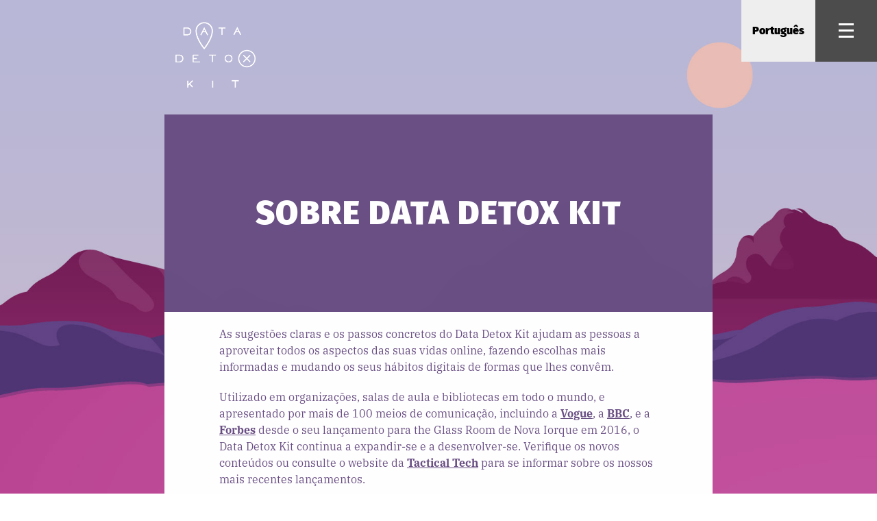

--- FILE ---
content_type: text/html; charset=UTF-8
request_url: https://www.datadetoxkit.org/pt/about/
body_size: 6309
content:
<!DOCTYPE html><html data-react-helmet="lang" lang="pt"><head><base href="/"><title>Data Detox Kit</title><meta charset="utf-8"><meta content="Tactical Tech" name="author"><meta content="index, follow, noodp" name="robots"><meta content="width=device-width,initial-scale=1,user-scalable=yes" name="viewport"><link href="https://cdn.ttc.io/s/datadetoxkit.org/favicon/favicon.ico" rel="shortcut icon" type="image/x-icon"><link href="https://cdn.ttc.io/s/datadetoxkit.org/favicon/favicon.ico" rel="icon" type="image/x-icon"><link href="https://cdn.ttc.io/s/datadetoxkit.org/favicon/apple-icon-57x57.png" rel="apple-touch-icon" sizes="57x57"><link href="https://cdn.ttc.io/s/datadetoxkit.org/favicon/apple-icon-60x60.png" rel="apple-touch-icon" sizes="60x60"><link href="https://cdn.ttc.io/s/datadetoxkit.org/favicon/apple-icon-72x72.png" rel="apple-touch-icon" sizes="72x72"><link href="https://cdn.ttc.io/s/datadetoxkit.org/favicon/apple-icon-76x76.png" rel="apple-touch-icon" sizes="76x76"><link href="https://cdn.ttc.io/s/datadetoxkit.org/favicon/apple-icon-114x114.png" rel="apple-touch-icon" sizes="114x114"><link href="https://cdn.ttc.io/s/datadetoxkit.org/favicon/apple-icon-120x120.png" rel="apple-touch-icon" sizes="120x120"><link href="https://cdn.ttc.io/s/datadetoxkit.org/favicon/apple-icon-144x144.png" rel="apple-touch-icon" sizes="144x144"><link href="https://cdn.ttc.io/s/datadetoxkit.org/favicon/apple-icon-152x152.png" rel="apple-touch-icon" sizes="152x152"><link href="https://cdn.ttc.io/s/datadetoxkit.org/favicon/apple-icon-180x180.png" rel="apple-touch-icon" sizes="180x180"><link href="https://cdn.ttc.io/s/datadetoxkit.org/favicon/android-icon-192x192.png" rel="icon" sizes="192x192" type="image/png"><link href="https://cdn.ttc.io/s/datadetoxkit.org/favicon/favicon-32x32.png" rel="icon" sizes="32x32" type="image/png"><link href="https://cdn.ttc.io/s/datadetoxkit.org/favicon/favicon-96x96.png" rel="icon" sizes="96x96" type="image/png"><link href="https://cdn.ttc.io/s/datadetoxkit.org/favicon/favicon-16x16.png" rel="icon" sizes="16x16" type="image/png"><meta content="#000000" name="msapplication-TileColor"><meta content="https://cdn.ttc.io/s/datadetoxkit.org/favicon/ms-icon-144x144.png" name="msapplication-TileImage"><meta content="#000000" name="theme-color"><meta content="summary_large_image" name="twitter:card"><meta content="website" property="og:type"><meta content="https://cdn.ttc.io/s/datadetoxkit.org/ui/DDK-logo-purple.png" property="og:image"><link href="assets/styles.deploy.bundle.css" rel="preload" as="style"><link href="assets/styles.deploy.bundle.css" rel="stylesheet"><link href="https://cdn.ttc.io" rel="preconnect"><link href="assets/objects/pt-object.json" rel="preload" as="fetch" crossorigin="anonymous" data-react-helmet="true"><link href="https://datadetoxkit.org/pt/about" rel="canonical" data-react-helmet="true"><meta content="As sugestões claras e os passos concretos do Data Detox Kit ajudam as pessoas a aproveitar todos os aspectos das suas vidas online, fazendo escolhas mais informadas e mudando os seus hábitos digitais de formas que lhes convêm." name="description" data-react-helmet="true"><meta content="Sobre Data Detox Kit" property="og:title" data-react-helmet="true"><meta content="As sugestões claras e os passos concretos do Data Detox Kit ajudam as pessoas a aproveitar todos os aspectos das suas vidas online, fazendo escolhas mais informadas e mudando os seus hábitos digitais de formas que lhes convêm." property="og:description" data-react-helmet="true"><meta content="https://datadetoxkit.org/pt/about" property="og:url" data-react-helmet="true"></head><body class="bg-center cover overflow-x-hidden"><div id="js-root"><div><div class="bg-privacy bg-center cover overflow-hidden"><div><div class="dn-ns"><header class="fixed top-0 vw-100 z-5"><nav class="dn-ns dib fixed right-0 top-0"><div class="flex flex-row bg-offwhite" style="height:48px"><button class="ph2 bg-offwhite b--none" style="height:50px;width:50px"><span class="fira-black ttu">pt</span></button><button class="bg-transparent b--none pa0"><img src="https://cdn.ttc.io/s/datadetoxkit.org/ui/hambg_blk.png" class="filter-white-to-black bg-lightgrey" style="height:50px;width:50px"></button></div></nav></header></div><div class="fira-black db-ns dn ttn"><header class="dn flex-ns justify-center ph4 relative top-0 vw-100 z-5"><nav class="flex flex-row items-center justify-between max-w768 pv4 w-100"><a href="/pt/home"><img src="https://cdn.ttc.io/s/datadetoxkit.org/ui/logo_Asset_15@3x.png" class="h6-rem ml3"></a><nav class="dn dib-ns fixed right-0 top-0 z-999"><div class="flex flex-row bg-offwhite" style="height:90px"><div class="nowrap"><div class="dn justify-center items-center h-100 pointer lang__btn" style="min-width:90px;display:flex"><button class="fira-black f5 bg-offwhite ph3 mv0 bn pointer">Português</button></div><a href="/pt/languages" class="flex justify-center items-center h-100 pointer lang__link" style="min-width:90px;display:none"><button class="fira-black f5 bg-offwhite ph3 mv0 bn pointer">Português</button></a><div class="ltr bg-offwhite f3 flex flex-column ibm-plex-serif justify-between fixed right-0 top-0 bottom-0 overflow-y-scroll transition-600ms w-40-l w-100 z-999 slideIn" aria-hidden="true"><div><div class="b--black b--solid bb bl-0 br-0 bt-0 flex items-center justify-between mh4"><p><a href="/en/about" tabindex="-1" class="dim">English</a></p><button class="bn bg-transparent"><img src="https://cdn.ttc.io/s/datadetoxkit.org/ui/close.png" class="h2 pointer filter-white-to-black"></button></div><h4 class="f5 mh4 mv3 normal">Traduções e adaptações de parceiros:</h4><ul class="f5 flex flex-wrap mh4 mb4 list pl0"><li class="mb0 mt3 pointer dim w-third" id="ar"><a href="/ar/about" tabindex="-1">العربية</a></li><li class="mb0 mt3 pointer dim w-third" id="be"><a href="/be/about" tabindex="-1">Беларуская</a></li><li class="mb0 mt3 pointer dim w-third" id="bn"><a href="/bn/about" tabindex="-1">বাংলা</a></li><li class="mb0 mt3 pointer dim w-third" id="cs"><a href="/cs/about" tabindex="-1">Čeština</a></li><li class="mb0 mt3 pointer dim w-third" id="da"><a href="/da/about" tabindex="-1">Dansk</a></li><li class="mb0 mt3 pointer dim w-third" id="de"><a href="/de/about" tabindex="-1">Deutsch</a></li><li class="mb0 mt3 pointer dim w-third" id="el"><a href="/el/about" tabindex="-1">Ελληνικά</a></li><li class="mb0 mt3 pointer dim w-third" id="ee"><a href="/ee/about" tabindex="-1">España</a></li><li class="mb0 mt3 pointer dim w-third" id="es"><a href="/es/about" tabindex="-1">Latinoamérica</a></li><li class="mb0 mt3 pointer dim w-third" id="eu"><a href="/eu/about" tabindex="-1">Euskara</a></li><li class="mb0 mt3 pointer dim w-third" id="fr"><a href="/fr/about" tabindex="-1">Français</a></li><li class="mb0 mt3 pointer dim w-third" id="fy"><a href="/fy/about" tabindex="-1">Frisian</a></li><li class="mb0 mt3 pointer dim w-third" id="he"><a href="/he/about" tabindex="-1">עברית</a></li><li class="mb0 mt3 pointer dim w-third" id="hi"><a href="/hi/about" tabindex="-1">हिन्दी</a></li><li class="mb0 mt3 pointer dim w-third" id="hr"><a href="/hr/about" tabindex="-1">Hrvatski</a></li><li class="mb0 mt3 pointer dim w-third" id="hy"><a href="/hy/about" tabindex="-1">Հայերեն</a></li><li class="mb0 mt3 pointer dim w-third" id="id"><a href="/id/about" tabindex="-1">Indonesian</a></li><li class="mb0 mt3 pointer dim w-third" id="it"><a href="/it/about" tabindex="-1">Italiano</a></li><li class="mb0 mt3 pointer dim w-third" id="ja"><a href="/ja/about" tabindex="-1">日本語</a></li><li class="mb0 mt3 pointer dim w-third" id="ka"><a href="/ka/about" tabindex="-1">ქართული ენა</a></li><li class="mb0 mt3 pointer dim w-third" id="km"><a href="/km/about" tabindex="-1">ភាសាខ្មែរ</a></li><li class="mb0 mt3 pointer dim w-third" id="ku"><a href="/ku/about" tabindex="-1">Kurdî</a></li><li class="mb0 mt3 pointer dim w-third" id="lt"><a href="/lt/about" tabindex="-1">Lietuvių</a></li><li class="mb0 mt3 pointer dim w-third" id="mk"><a href="/mk/about" tabindex="-1">македонски јазик</a></li><li class="mb0 mt3 pointer dim w-third" id="ml"><a href="/ml/about" tabindex="-1">മലയാളം</a></li><li class="mb0 mt3 pointer dim w-third" id="nl"><a href="/nl/about" tabindex="-1">Nederlands</a></li><li class="mb0 mt3 pointer dim w-third" id="no"><a href="/no/about" tabindex="-1">Norsk</a></li><li class="mb0 mt3 pointer dim w-third" id="pl"><a href="/pl/about" tabindex="-1">Polski</a></li><li class="mb0 mt3 pointer dim w-third b" id="pt"><a href="/pt/about" tabindex="-1">Português</a></li><li class="mb0 mt3 pointer dim w-third" id="ro"><a href="/ro/about" tabindex="-1">Română</a></li><li class="mb0 mt3 pointer dim w-third" id="ru"><a href="/ru/about" tabindex="-1">русский</a></li><li class="mb0 mt3 pointer dim w-third" id="sh"><a href="/sh/about" tabindex="-1">တႆး</a></li><li class="mb0 mt3 pointer dim w-third" id="si"><a href="/si/about" tabindex="-1">සිංහල</a></li><li class="mb0 mt3 pointer dim w-third" id="sl"><a href="/sl/about" tabindex="-1">slovenščina</a></li><li class="mb0 mt3 pointer dim w-third" id="sw"><a href="/sw/about" tabindex="-1">Kiswahili</a></li><li class="mb0 mt3 pointer dim w-third" id="fi"><a href="/fi/about" tabindex="-1">Suomeksi</a></li><li class="mb0 mt3 pointer dim w-third" id="sv"><a href="/sv/about" tabindex="-1">Svenska</a></li><li class="mb0 mt3 pointer dim w-third" id="th"><a href="/th/about" tabindex="-1">ภาษาไทย</a></li><li class="mb0 mt3 pointer dim w-third" id="tr"><a href="/tr/about" tabindex="-1">Türkçe</a></li><li class="mb0 mt3 pointer dim w-third" id="uk"><a href="/uk/about" tabindex="-1">Українська</a></li><li class="mb0 mt3 pointer dim w-third" id="ur"><a href="/ur/about" tabindex="-1">اردو</a></li><li class="mb0 mt3 pointer dim w-third" id="vi"><a href="/vi/about" tabindex="-1">Tiếng Việt</a></li><li class="mb0 mt3 pointer dim w-third" id="zh"><a href="/zh/about" tabindex="-1">繁體中文</a></li></ul></div></div></div><div class="nowrap h-100" style="background:#4c4c4c;width:90px"><button class="menu__btn dn bn bg-transparent ma0 pa-1-25 pointer" style="display:block"><img src="https://cdn.ttc.io/s/datadetoxkit.org/ui/hambg_blk.png" class="filter-white-to-black bg-lightgrey"></button><a href="/pt/menu" class="menu__link db bn bg-transparent ma0 pa-1-25 pointer" style="display:none"><img src="https://cdn.ttc.io/s/datadetoxkit.org/ui/hambg_blk.png" class="filter-white-to-black bg-lightgrey"></a><div class="filter-white-to-black bg-lightgrey ltr f3 flex flex-column fixed ibm-plex-serif justify-between right-0 top-0 bottom-0 overflow-y-scroll transition-600ms vh-100 w-40-l w-100 z-999 slideIn" aria-hidden="true"><div><div class="b--black b--solid bb bl-0 br-0 bt-0 flex items-center justify-between mh4"><p>Menu</p><button class="bn bg-transparent"><img src="https://cdn.ttc.io/s/datadetoxkit.org/ui/close.png" class="h2 pointer filter-white-to-black"></button></div><ul class="mh4 list pl0"><li class="mv4 dim"><a href="/pt/home" tabindex="-1">Início</a></li><li class="mv4 dim"><a href="/pt/privacy" tabindex="-1">Privacidade</a></li><li class="mv4 dim"><a href="/pt/security" tabindex="-1">Segurança</a></li><li class="mv4 dim"><a href="/pt/wellbeing" tabindex="-1">Bem-Estar</a></li><li class="mv4 dim"><a href="/pt/misinformation" tabindex="-1">Falsa Informação</a></li><li class="mv4 dim"><a href="/pt/families" tabindex="-1">Juventude & Famílias</a></li><li class="mv4 dim"><a href="/pt/ai" tabindex="-1">Inteligência Artificial</a></li><li class="mv4 dim"><a href="/pt/about" tabindex="-1">Sobre</a></li></ul></div><footer class="mh4 mv4"><a href="https://creativecommons.org/licenses/by-nc-nd/4.0/" tabindex="-1"><img src="https://cdn.ttc.io/s/datadetoxkit.org/ui/cc.png" class="filter-white-to-black h2"></a></footer></div></div></div></nav></nav></header></div><div class="center mv0 max-w768"><div style="transition:height .2s ease 0s;width:100%;position:relative" id="ac"><div class="absolute animated fadeOut" style="animation-delay:.1s;transition:opacity .5s ease 0s;width:100%;overflow:hidden;height:2419px" id="oc"></div><div class="animated fadeIn" style="animation-delay:0s;position:relative" id="nc"><article class="bg-white ltr f6 pb0-ns pb2 m-header-margin"><div><div class="f6 pb4"><div class="bg-privPurple center-override flex flex-column tracked justify-center min-h18-rem pt0-ns pt4 ph5-l w-100"><h1 class="fira-black f1-ns f2 lh-title ma0 ph4 ph5-ns pv4 tc ttu white">Sobre Data Detox Kit</h1></div><div class="body-content privacy-content center-1 center-5-ns"><p>As sugestões claras e os passos concretos do Data Detox Kit ajudam as pessoas a aproveitar todos os aspectos das suas vidas online, fazendo escolhas mais informadas e mudando os seus hábitos digitais de formas que lhes convêm.</p><p>Utilizado em organizações, salas de aula e bibliotecas em todo o mundo, e apresentado por mais de 100 meios de comunicação, incluindo a <a href="https://www.vogue.com/article/digital-data-detox-how-to" rel="noreferrer" target="_blank">Vogue</a>, a <a href="http://www.bbc.com/future/story/20171110-the-8-day-guide-to-a-better-digital-life" rel="noreferrer" target="_blank">BBC</a>, e a <a href="https://www.forbes.com/sites/paularmstrongtech/2017/11/16/this-app-will-help-you-regain-control-over-your-data-and-devices/" rel="noreferrer" target="_blank">Forbes</a> desde o seu lançamento para the Glass Room de Nova Iorque em 2016, o Data Detox Kit continua a expandir-se e a desenvolver-se. Verifique os novos conteúdos ou consulte o website da <a href="https://tacticaltech.org" rel="noreferrer" target="_blank">Tactical Tech</a> para se informar sobre os nossos mais recentes lançamentos.</p><p>Em 2020, o Data Detox Kit foi reconhecido pelo <a href="https://www.belfercenter.org/TechSpotlight" rel="noreferrer" target="_blank">Tech Spotlight</a> no Harvard Kennedy School's Belfer Center como um modelo de tecnologia que busca um futuro mais inclusivo, justo, e seguro.</p><hr class="simple-break"><blockquote><h4>Impressão e Expansão</h4><p>Localizamos a versão impressa do Kit de Desintoxicação de Dados em muitas línguas globais.</p><p>Se desejar solicitar uma cópia PDF, escreva para a Safa em <a href="mailto:studio@tacticaltech.org">studio@tacticaltech.org</a>, indicando o idioma de que necessita, bem como a sua ideia de como e onde gostaria de o utilizar.</p><p>Estamos também à procura de pessoas para traduzir e localizar o Data Detox para outras línguas e contextos geográficos. Se estiver interessado em traduzir, adaptar, rever, ou contribuir com novos conteúdos ou ideias, entre em contacto com Safa em <a href="mailto:studio@tacticaltech.org">studio@tacticaltech.org</a>!</p></blockquote><hr class="simple-break"><h3>Sobre Tactical Tech</h3><p>Tactical Tech é uma organização internacional sem fins lucrativos que trabalha na intersecção da tecnologia, dos direitos humanos e das liberdades civis. Damos formação, realizamos investigação e criamos intervenções culturais que contribuem para o debate sócio-político mais amplo em torno da segurança digital, da privacidade e da ética dos dados. <a href="https://tacticaltech.org">tacticaltech.org</a><br><a href="https://twitter.com/info_activism" rel="noreferrer" target="_blank">@info_activism</a><br><a href="https://facebook.com/tactical.tech" rel="noreferrer" target="_blank">facebook.com/tactical.tech</a><br>email: ttc@tacticaltech.org</p><h3>Créditos e Licenças</h3><p>Conceito & conteúdo: Tactical Tech<br>Design: Corinna Hingelbaum e Yiorgos Bagakis<br>Ilustrações: Alessandro Cripsta<br>Traduções: Luiza Paixão, Natasha Felizi, Geraldo dos Santos Barros, Cybelle Oliveira, Instituto Neos para a Sociobiodiversidade</p><blockquote class="secondary-blockquote"><p>O Kit de Desintoxicação de Dados tornou-se possível graças ao apoio de<br><img src="https://cdn.ttc.io/s/datadetoxkit.org/ui/sida-logo.png" alt="SIDA logo"><br>e outros financiadores da Tactical Tech.</p><p>Apoio fundador (2017-2020): Mozilla Foundation</p></blockquote><p><strong>CC BY-NC-ND 4.0</strong> Este Kit de Desintoxicação de Dados está licenciado sob <a href="https://creativecommons.org/licenses/by-nc-nd/4.0/" rel="noreferrer" target="_blank">Creative Commons Attribution-NonCommercial-NoDerivatives 4.0 International license</a>.</p><h3>Política de Utilização de Dados</h3><p>Siga este link para ler a <a href="https://datadetox.myshadow.org/en/data-use" rel="noreferrer" target="_blank">Política de Utilização de Dados</a>.</p><p><strong><a href="https://datadetoxkit.org">COMECE COM A SUA DESINTOXICAÇÃO DE DADOS!</a></strong><br><br><br></p></div></div></div><div class="flex about-content center-1 center-5-ns pb5"><div class="w-50 tc"><footer><p class="i mv0 about-content">Última atualização em: 24/10/2022</p></footer></div><div class="w-50"><button class="undefined bg-transparent bn fira-black pointer dim ttu w-100 no-outline" style="margin-left:0;margin-right:0">↑ Topo</button></div></div></article></div></div></div></div><footer class="w-100 bg-dark-gray white" role="complementary"><div class="pa3"><div class="flex flex-row-l flex-column w-100 justify-center ph2"><div class="flex flex-column flex-row-l flex-row-m w-100"><div class="w-40-l w-100 pl5-m pl3-l"><p>Um produto de</p><a href="https://tacticaltech.org" rel="noreferrer" target="_blank"><img src="https://cdn.ttc.io/s/datadetoxkit.org/ui/tt_logo.png" class="db white"></a></div><div class="w-40-l w-100 pl5-m"><p>Apoiado por</p><a href="https://www.sida.se/en/" rel="noreferrer" target="_blank"><img src="https://cdn.ttc.io/s/datadetoxkit.org/ui/sida_logo_white.png" class="db white"></a></div></div><div class="flex flex-column flex-row-l flex-row-m w-100 h2"><div class="w-40-ns"></div><div class="w-40-ns"></div></div><div class="flex flex-column flex-row-l flex-row-m w-100"><div class="w-50-l w-100 pl5-m"><p class="b mb0">Tactical Tech at Publix</p><p class="mt3">Hermannstr. 90<br>12051 Berlin, Germany</p><p class="mb0"><a href="mailto:studio@tacticaltech.org" class="white dim link link-h f6">studio@tacticaltech.org</a><br><a href="https://tacticaltech.org/data-use-policy" class="white dim link link-h f6">Política de utilização de dados</a></p></div><div class="w-50-l w-100 pl4-l pl5-m"><ul class="pl0 mt3 w-100-l w-40 mb2 list"><li><a href="/pt/menu" rel="" target="" class="dib mt0 dim link link-h white">Menu</a></li><li><a href="/pt/languages" rel="" target="" class="dib mt0 dim link link-h white">Mais línguas</a></li><li><a href="https://tacticaltech.org/newsletter-subscription/in-the-loop/" rel="noreferrer" target="_blank" class="dib mt0 dim link link-h white">Informativo</a></li><li><a href="https://twitter.com/info_activism" rel="noreferrer" target="_blank" class="dib mt0 dim link link-h white">X</a></li><li><a href="https://www.facebook.com/datadetoxkit" rel="noreferrer" target="_blank" class="dib mt0 dim link link-h white">Facebook</a></li><li><a href="https://mastodon.cc/@info_activism/" rel="noreferrer" target="_blank" class="dib mt0 dim link link-h white">Mastodon</a></li><li><a href="https://tacticaltech.org/#/donate" rel="noreferrer" target="_blank" class="dib mt0 dim link link-h white">Apoie-nos</a></li></ul></div></div></div></div><hr class="white mt4 mb3"><div class="flex flex-row-l flex-column h-100"><div class="flex flex-column w-70-l w-100 items-center"><div class="ml3 self-start-l w100 ph3"><p class="mb3 white">Visite os nossos outros projetos em andamento</p></div><div class="flex flex-column items-center"><div class="items-center flex flex-wrap flex-nowrap-ns justify-center"><a href="https://datadetoxkit.org/" rel="noreferrer" target="_blank" class="link white flex flex-column items-center justify-center tc link w-auto-l w-50 pv2 ph5-l h4"><div class="flex flex-grow-1 items-center justify-center"><img src="https://cdn.ttc.io/i/fit/400/0/sm/0/plain/theglassroom.org/ddk-logo.png" class="ddk-footer"></div><span class="db">The Data Detox Kit</span></a><a href="https://exposingtheinvisible.org" rel="noreferrer" target="_blank" class="link white flex flex-column items-center justify-center tc link w-auto-l w-50 pv2 ph5-l h4"><div class="flex flex-grow-1 items-center justify-center"><img src="https://cdn.ttc.io/i/fit/400/0/sm/0/plain/theglassroom.org/eti-new-logo.png" class="eti-footer"></div><span class="db">Exposing the Invisible</span></a><a href="https://theglassroom.org/" rel="noreferrer" target="_blank" class="link white flex flex-column items-center justify-center tc link w-auto-l w-50 pv2 ph5-l h4"><div class="flex flex-grow-1 items-center justify-center"><span class="sprite bg-glassroom" role="img"></span></div><span class="db">The Glass Room</span></a><a href="https://ourdataourselves.tacticaltech.org/" rel="noreferrer" target="_blank" class="link white flex flex-column items-center justify-center tc link w-auto-l w-50 pv2 ph5-l h4"><div class="flex flex-grow-1 items-center justify-center"><span class="sprite bg-odos" role="img"></span></div><span class="db">Our Data Our Selves</span></a></div></div></div><hr class="white mt4 mb3 w-100 dn-l"><div class="flex flex-column-l flex-row items-center justify-center w-30-l w-100"><div class="flex flex-column items-center"><div class="mb3"><h4 class="f5 normal mb3">Projetos Anteriores</h4><ul class="list ma0 pl0 flex flex-column-l flex-row-m flex-column"><li><a href="https://gendersec.tacticaltech.org/wiki/index.php/Main_Page" rel="noreferrer" target="_blank" class="dib mt0 dim link link-h white">Gender & Tech</a></li><li><a href="https://holistic-security.tacticaltech.org/" rel="noreferrer" target="_blank" class="dib mt0 dim link link-h white">Holistic Security</a></li><li><a href="https://myshadow.org/" rel="noreferrer" target="_blank" class="dib mt0 dim link link-h white">Me and My Shadow</a></li><li><a href="https://securityinabox.org/en/" rel="noreferrer" target="_blank" class="dib mt0 dim link link-h white">Security in a Box</a></li><li><a href="https://visualisingadvocacy.org/content/visualising-information-advocacy.html" rel="noreferrer" target="_blank" class="dib mt0 dim link link-h white">Visualising Advocacy</a></li><li><a href="https://xyz.informationactivism.org/en" rel="noreferrer" target="_blank" class="dib mt0 dim link link-h white">XYZ</a></li></ul></div></div></div></div></footer></div></div></div><script src="assets/app.deploy.bundle.js"></script><div style="display:none" id="noscript"><div class="flex flex-column items-center justify-center vh-100 vw-100 wrap"><div class="border-box flex flex-row items-baseline justify-between ma4 max-w768 ml5 mr5 pa4 w-100"><div><img src="https://cdn.ttc.io/s/datadetoxkit.org/ui/logo_Asset_15@3x.png" class="w4 ma" alt="The logo displaying the words Data Detox Kit"></div><div class="tr"><img src="https://cdn.ttc.io/s/datadetoxkit.org/ui/tt_logo.png" alt="The Tactical Tech logo"> <img src="https://cdn.ttc.io/s/datadetoxkit.org/ui/firefox_logo.png" class="ml3" alt="The Firefox logo"></div></div><div class="bg-white border-box ibm-plex-serif justify-between ma4 max-w768 mt4 pa4 pl5 pr5 privPurple text w-100"><h1 class="fira-black ttu mt0">The Data Detox Kit: Learn the Essentials</h1><p class="mb0">The Data Detox Kit requires javascript and supports newer versions of Chrome, Safari, and Firefox. Please enable javascript in your browser and refresh this page.</p><p class="mb0">Still having issues? <a href="https://www.mozilla.org/en-US/firefox/">Try Firefox.</a></p></div></div></div><script type="text/javascript">document.getElementById("noscript").style.display = "none";</script></body></html>

--- FILE ---
content_type: application/x-javascript
request_url: https://www.datadetoxkit.org/assets/app.deploy.bundle.js
body_size: 168050
content:
!function(e){var t={};function n(r){if(t[r])return t[r].exports;var o=t[r]={i:r,l:!1,exports:{}};return e[r].call(o.exports,o,o.exports,n),o.l=!0,o.exports}n.m=e,n.c=t,n.d=function(e,t,r){n.o(e,t)||Object.defineProperty(e,t,{enumerable:!0,get:r})},n.r=function(e){"undefined"!=typeof Symbol&&Symbol.toStringTag&&Object.defineProperty(e,Symbol.toStringTag,{value:"Module"}),Object.defineProperty(e,"__esModule",{value:!0})},n.t=function(e,t){if(1&t&&(e=n(e)),8&t)return e;if(4&t&&"object"==typeof e&&e&&e.__esModule)return e;var r=Object.create(null);if(n.r(r),Object.defineProperty(r,"default",{enumerable:!0,value:e}),2&t&&"string"!=typeof e)for(var o in e)n.d(r,o,function(t){return e[t]}.bind(null,o));return r},n.n=function(e){var t=e&&e.__esModule?function(){return e.default}:function(){return e};return n.d(t,"a",t),t},n.o=function(e,t){return Object.prototype.hasOwnProperty.call(e,t)},n.p="/assets",n(n.s=128)}([function(e,t,n){"use strict";e.exports=n(61)},function(e,t){var n;function r(e){return(r="function"==typeof Symbol&&"symbol"==typeof Symbol.iterator?function(e){return typeof e}:function(e){return e&&"function"==typeof Symbol&&e.constructor===Symbol&&e!==Symbol.prototype?"symbol":typeof e})(e)}function o(e,t){var n="undefined"!=typeof Symbol&&e[Symbol.iterator]||e["@@iterator"];if(!n){if(Array.isArray(e)||(n=function(e,t){if(!e)return;if("string"==typeof e)return i(e,t);var n=Object.prototype.toString.call(e).slice(8,-1);"Object"===n&&e.constructor&&(n=e.constructor.name);if("Map"===n||"Set"===n)return Array.from(e);if("Arguments"===n||/^(?:Ui|I)nt(?:8|16|32)(?:Clamped)?Array$/.test(n))return i(e,t)}(e))||t&&e&&"number"==typeof e.length){n&&(e=n);var r=0,o=function(){};return{s:o,n:function(){return r>=e.length?{done:!0}:{done:!1,value:e[r++]}},e:function(e){throw e},f:o}}throw new TypeError("Invalid attempt to iterate non-iterable instance.\nIn order to be iterable, non-array objects must have a [Symbol.iterator]() method.")}var a,u=!0,c=!1;return{s:function(){n=n.call(e)},n:function(){var e=n.next();return u=e.done,e},e:function(e){c=!0,a=e},f:function(){try{u||null==n.return||n.return()}finally{if(c)throw a}}}}function i(e,t){(null==t||t>e.length)&&(t=e.length);for(var n=0,r=new Array(t);n<t;n++)r[n]=e[n];return r}function a(e,t,n){return(t=function(e){var t=function(e,t){if("object"!==r(e)||null===e)return e;var n=e[Symbol.toPrimitive];if(void 0!==n){var o=n.call(e,t||"default");if("object"!==r(o))return o;throw new TypeError("@@toPrimitive must return a primitive value.")}return("string"===t?String:Number)(e)}(e,"string");return"symbol"===r(t)?t:String(t)}(t))in e?Object.defineProperty(e,t,{value:n,enumerable:!0,configurable:!0,writable:!0}):e[t]=n,e}var u=(a(n={privacy:"privPurple",privacyText:"white",security:"secBlue",securityText:"secBlue",wellbeing:"wellGreen",wellbeingText:"wellGreen",votingvariant:"voteGray",votingvariantText:"voteGray",misinfovariant:"misinfoRed",misinfovariantText:"misinfoRed",youthvariant:"privPurple",youthvariantText:"white",misinformation:"misinfoRed",misinformationText:"misinfoRed",famvariant:"famBlue",famvariantText:"famBlue",families:"famBlue",familiesText:"famBlue",dekvariant:"secBlue",dekvariantText:"secBlue",health:"healthBlue",healthText:"healthBlue",healthvariant:"healthBlue",healthvariantText:"healthBlue"},"health","healthBlue"),a(n,"healthText","healthBlue"),a(n,"envirovariant","enviroGreen"),a(n,"envirovariantText","enviroGreen"),a(n,"environment","enviroGreen"),a(n,"environment","enviroGreen"),a(n,"artificialvariant","famBlue"),a(n,"artificialvariantText","famBlue"),a(n,"ai","famBlue"),a(n,"aiText","famBlue"),n),c={0:{ar:"٠",bn:"০",hi:"०",ur:"۰"},1:{ar:"١",bn:"১",hi:"१",ur:"۱"},2:{ar:"٢",bn:"২",hi:"२",ur:"۲"},3:{ar:"٣",bn:"৩",hi:"३",ur:"۳"},4:{ar:"٤",bn:"৪",hi:"४",ur:"۴"},5:{ar:"٥",bn:"৫",hi:"५",ur:"۵"},6:{ar:"٦",bn:"৬",hi:"६",ur:"۶"},7:{ar:"٧",bn:"৭",hi:"७",ur:"۷"},8:{ar:"٨",bn:"৮",hi:"८",ur:"۸"},9:{ar:"٩",bn:"৯",hi:"९",ur:"۹"}};e.exports={themes:["privacy","security","wellbeing"],colors:u,variants:["votingvariant","misinfovariant","youthvariant","misinformation","healthvariant","families","famvariant","dekvariant","envirovariant","artificialvariant"],localizeNumbers:function(e,t){if(!c[0][t])return e.toString();var n,r=[],i=o(e.toString().split(""));try{for(i.s();!(n=i.n()).done;){var a=n.value;r.push(c[a][t])}}catch(e){i.e(e)}finally{i.f()}return r.join("")},addTargetBlankToMd:function(e){if(!e)return"";var t=e.match(/href="([^>]+)">/g);if(!t)return e;var n,r=e,i=o(t);try{for(i.s();!(n=i.n()).done;){var a=n.value;if(a.includes("http")&&!a.includes("datadetoxkit.org")){var u=a.replace("href","target='_blank' rel='noreferrer' href");r=r.replace(a,u)}}}catch(e){i.e(e)}finally{i.f()}return r}}},function(e,t,n){var r=n(67).runInContext();e.exports=n(68)(r,r)},function(e,t,n){"use strict";e.exports=function(e,t,n,r,o,i,a,u){if(!e){var c;if(void 0===t)c=new Error("Minified exception occurred; use the non-minified dev environment for the full error message and additional helpful warnings.");else{var l=[n,r,o,i,a,u],s=0;(c=new Error(t.replace(/%s/g,(function(){return l[s++]})))).name="Invariant Violation"}throw c.framesToPop=1,c}}},function(e,t,n){"use strict";(function(e){n.d(t,"a",(function(){return j})),n.d(t,"b",(function(){return N})),n.d(t,"c",(function(){return _})),n.d(t,"d",(function(){return L})),n.d(t,"e",(function(){return E})),n.d(t,"f",(function(){return C})),n.d(t,"g",(function(){return B}));var r=n(9),o=n(0),i=n.n(o),a=n(17),u=n.n(a),c=n(6),l=n(7),s=n(5),f=n(33),p=n.n(f),d=(n(37),n(14)),h=n(20),m=n.n(h),v="undefined"!=typeof globalThis?globalThis:"undefined"!=typeof window?window:void 0!==e?e:{};function y(e){var t=[];return{on:function(e){t.push(e)},off:function(e){t=t.filter((function(t){return t!==e}))},get:function(){return e},set:function(n,r){e=n,t.forEach((function(t){return t(e,r)}))}}}var g=i.a.createContext||function(e,t){var n,o,a="__create-react-context-"+function(){var e="__global_unique_id__";return v[e]=(v[e]||0)+1}()+"__",c=function(e){function n(){for(var t,n=arguments.length,r=new Array(n),o=0;o<n;o++)r[o]=arguments[o];return(t=e.call.apply(e,[this].concat(r))||this).emitter=y(t.props.value),t}Object(r.a)(n,e);var o=n.prototype;return o.getChildContext=function(){var e;return(e={})[a]=this.emitter,e},o.componentWillReceiveProps=function(e){if(this.props.value!==e.value){var n,r=this.props.value,o=e.value;((i=r)===(a=o)?0!==i||1/i==1/a:i!=i&&a!=a)?n=0:(n="function"==typeof t?t(r,o):1073741823,0!==(n|=0)&&this.emitter.set(e.value,n))}var i,a},o.render=function(){return this.props.children},n}(i.a.Component);c.childContextTypes=((n={})[a]=u.a.object.isRequired,n);var l=function(t){function n(){for(var e,n=arguments.length,r=new Array(n),o=0;o<n;o++)r[o]=arguments[o];return(e=t.call.apply(t,[this].concat(r))||this).observedBits=void 0,e.state={value:e.getValue()},e.onUpdate=function(t,n){0!=((0|e.observedBits)&n)&&e.setState({value:e.getValue()})},e}Object(r.a)(n,t);var o=n.prototype;return o.componentWillReceiveProps=function(e){var t=e.observedBits;this.observedBits=null==t?1073741823:t},o.componentDidMount=function(){this.context[a]&&this.context[a].on(this.onUpdate);var e=this.props.observedBits;this.observedBits=null==e?1073741823:e},o.componentWillUnmount=function(){this.context[a]&&this.context[a].off(this.onUpdate)},o.getValue=function(){return this.context[a]?this.context[a].get():e},o.render=function(){return(e=this.props.children,Array.isArray(e)?e[0]:e)(this.state.value);var e},n}(i.a.Component);return l.contextTypes=((o={})[a]=u.a.object,o),{Provider:c,Consumer:l}},b=function(e){var t=g();return t.displayName=e,t},w=b("Router-History"),E=b("Router"),_=function(e){function t(t){var n;return(n=e.call(this,t)||this).state={location:t.history.location},n._isMounted=!1,n._pendingLocation=null,t.staticContext||(n.unlisten=t.history.listen((function(e){n._pendingLocation=e}))),n}Object(r.a)(t,e),t.computeRootMatch=function(e){return{path:"/",url:"/",params:{},isExact:"/"===e}};var n=t.prototype;return n.componentDidMount=function(){var e=this;this._isMounted=!0,this.unlisten&&this.unlisten(),this.props.staticContext||(this.unlisten=this.props.history.listen((function(t){e._isMounted&&e.setState({location:t})}))),this._pendingLocation&&this.setState({location:this._pendingLocation})},n.componentWillUnmount=function(){this.unlisten&&(this.unlisten(),this._isMounted=!1,this._pendingLocation=null)},n.render=function(){return i.a.createElement(E.Provider,{value:{history:this.props.history,location:this.state.location,match:t.computeRootMatch(this.state.location.pathname),staticContext:this.props.staticContext}},i.a.createElement(w.Provider,{children:this.props.children||null,value:this.props.history}))},t}(i.a.Component);i.a.Component;var O=function(e){function t(){return e.apply(this,arguments)||this}Object(r.a)(t,e);var n=t.prototype;return n.componentDidMount=function(){this.props.onMount&&this.props.onMount.call(this,this)},n.componentDidUpdate=function(e){this.props.onUpdate&&this.props.onUpdate.call(this,this,e)},n.componentWillUnmount=function(){this.props.onUnmount&&this.props.onUnmount.call(this,this)},n.render=function(){return null},t}(i.a.Component);var T={},S=0;function x(e,t){return void 0===e&&(e="/"),void 0===t&&(t={}),"/"===e?e:function(e){if(T[e])return T[e];var t=p.a.compile(e);return S<1e4&&(T[e]=t,S++),t}(e)(t,{pretty:!0})}function j(e){var t=e.computedMatch,n=e.to,r=e.push,o=void 0!==r&&r;return i.a.createElement(E.Consumer,null,(function(e){e||Object(l.a)(!1);var r=e.history,a=e.staticContext,u=o?r.push:r.replace,f=Object(c.c)(t?"string"==typeof n?x(n,t.params):Object(s.a)({},n,{pathname:x(n.pathname,t.params)}):n);return a?(u(f),null):i.a.createElement(O,{onMount:function(){u(f)},onUpdate:function(e,t){var n=Object(c.c)(t.to);Object(c.f)(n,Object(s.a)({},f,{key:n.key}))||u(f)},to:n})}))}var P={},k=0;function C(e,t){void 0===t&&(t={}),("string"==typeof t||Array.isArray(t))&&(t={path:t});var n=t,r=n.path,o=n.exact,i=void 0!==o&&o,a=n.strict,u=void 0!==a&&a,c=n.sensitive,l=void 0!==c&&c;return[].concat(r).reduce((function(t,n){if(!n&&""!==n)return null;if(t)return t;var r=function(e,t){var n=""+t.end+t.strict+t.sensitive,r=P[n]||(P[n]={});if(r[e])return r[e];var o=[],i={regexp:p()(e,o,t),keys:o};return k<1e4&&(r[e]=i,k++),i}(n,{end:i,strict:u,sensitive:l}),o=r.regexp,a=r.keys,c=o.exec(e);if(!c)return null;var s=c[0],f=c.slice(1),d=e===s;return i&&!d?null:{path:n,url:"/"===n&&""===s?"/":s,isExact:d,params:a.reduce((function(e,t,n){return e[t.name]=f[n],e}),{})}}),null)}var N=function(e){function t(){return e.apply(this,arguments)||this}return Object(r.a)(t,e),t.prototype.render=function(){var e=this;return i.a.createElement(E.Consumer,null,(function(t){t||Object(l.a)(!1);var n=e.props.location||t.location,r=e.props.computedMatch?e.props.computedMatch:e.props.path?C(n.pathname,e.props):t.match,o=Object(s.a)({},t,{location:n,match:r}),a=e.props,u=a.children,c=a.component,f=a.render;return Array.isArray(u)&&function(e){return 0===i.a.Children.count(e)}(u)&&(u=null),i.a.createElement(E.Provider,{value:o},o.match?u?"function"==typeof u?u(o):u:c?i.a.createElement(c,o):f?f(o):null:"function"==typeof u?u(o):null)}))},t}(i.a.Component);function R(e){return"/"===e.charAt(0)?e:"/"+e}function D(e,t){if(!e)return t;var n=R(e);return 0!==t.pathname.indexOf(n)?t:Object(s.a)({},t,{pathname:t.pathname.substr(n.length)})}function A(e){return"string"==typeof e?e:Object(c.e)(e)}function I(e){return function(){Object(l.a)(!1)}}function M(){}i.a.Component;var L=function(e){function t(){return e.apply(this,arguments)||this}return Object(r.a)(t,e),t.prototype.render=function(){var e=this;return i.a.createElement(E.Consumer,null,(function(t){t||Object(l.a)(!1);var n,r,o=e.props.location||t.location;return i.a.Children.forEach(e.props.children,(function(e){if(null==r&&i.a.isValidElement(e)){n=e;var a=e.props.path||e.props.from;r=a?C(o.pathname,Object(s.a)({},e.props,{path:a})):t.match}})),r?i.a.cloneElement(n,{location:o,computedMatch:r}):null}))},t}(i.a.Component);function B(e){var t="withRouter("+(e.displayName||e.name)+")",n=function(t){var n=t.wrappedComponentRef,r=Object(d.a)(t,["wrappedComponentRef"]);return i.a.createElement(E.Consumer,null,(function(t){return t||Object(l.a)(!1),i.a.createElement(e,Object(s.a)({},r,t,{ref:n}))}))};return n.displayName=t,n.WrappedComponent=e,m()(n,e)}i.a.useContext}).call(this,n(19))},function(e,t,n){"use strict";function r(){return(r=Object.assign?Object.assign.bind():function(e){for(var t=1;t<arguments.length;t++){var n=arguments[t];for(var r in n)Object.prototype.hasOwnProperty.call(n,r)&&(e[r]=n[r])}return e}).apply(this,arguments)}n.d(t,"a",(function(){return r}))},function(e,t,n){"use strict";n.d(t,"a",(function(){return E})),n.d(t,"b",(function(){return x})),n.d(t,"d",(function(){return P})),n.d(t,"c",(function(){return m})),n.d(t,"f",(function(){return v})),n.d(t,"e",(function(){return h}));var r=n(5);function o(e){return"/"===e.charAt(0)}function i(e,t){for(var n=t,r=n+1,o=e.length;r<o;n+=1,r+=1)e[n]=e[r];e.pop()}var a=function(e,t){void 0===t&&(t="");var n,r=e&&e.split("/")||[],a=t&&t.split("/")||[],u=e&&o(e),c=t&&o(t),l=u||c;if(e&&o(e)?a=r:r.length&&(a.pop(),a=a.concat(r)),!a.length)return"/";if(a.length){var s=a[a.length-1];n="."===s||".."===s||""===s}else n=!1;for(var f=0,p=a.length;p>=0;p--){var d=a[p];"."===d?i(a,p):".."===d?(i(a,p),f++):f&&(i(a,p),f--)}if(!l)for(;f--;f)a.unshift("..");!l||""===a[0]||a[0]&&o(a[0])||a.unshift("");var h=a.join("/");return n&&"/"!==h.substr(-1)&&(h+="/"),h};function u(e){return e.valueOf?e.valueOf():Object.prototype.valueOf.call(e)}var c=function e(t,n){if(t===n)return!0;if(null==t||null==n)return!1;if(Array.isArray(t))return Array.isArray(n)&&t.length===n.length&&t.every((function(t,r){return e(t,n[r])}));if("object"==typeof t||"object"==typeof n){var r=u(t),o=u(n);return r!==t||o!==n?e(r,o):Object.keys(Object.assign({},t,n)).every((function(r){return e(t[r],n[r])}))}return!1},l=n(7);function s(e){return"/"===e.charAt(0)?e:"/"+e}function f(e){return"/"===e.charAt(0)?e.substr(1):e}function p(e,t){return function(e,t){return 0===e.toLowerCase().indexOf(t.toLowerCase())&&-1!=="/?#".indexOf(e.charAt(t.length))}(e,t)?e.substr(t.length):e}function d(e){return"/"===e.charAt(e.length-1)?e.slice(0,-1):e}function h(e){var t=e.pathname,n=e.search,r=e.hash,o=t||"/";return n&&"?"!==n&&(o+="?"===n.charAt(0)?n:"?"+n),r&&"#"!==r&&(o+="#"===r.charAt(0)?r:"#"+r),o}function m(e,t,n,o){var i;"string"==typeof e?(i=function(e){var t=e||"/",n="",r="",o=t.indexOf("#");-1!==o&&(r=t.substr(o),t=t.substr(0,o));var i=t.indexOf("?");return-1!==i&&(n=t.substr(i),t=t.substr(0,i)),{pathname:t,search:"?"===n?"":n,hash:"#"===r?"":r}}(e)).state=t:(void 0===(i=Object(r.a)({},e)).pathname&&(i.pathname=""),i.search?"?"!==i.search.charAt(0)&&(i.search="?"+i.search):i.search="",i.hash?"#"!==i.hash.charAt(0)&&(i.hash="#"+i.hash):i.hash="",void 0!==t&&void 0===i.state&&(i.state=t));try{i.pathname=decodeURI(i.pathname)}catch(e){throw e instanceof URIError?new URIError('Pathname "'+i.pathname+'" could not be decoded. This is likely caused by an invalid percent-encoding.'):e}return n&&(i.key=n),o?i.pathname?"/"!==i.pathname.charAt(0)&&(i.pathname=a(i.pathname,o.pathname)):i.pathname=o.pathname:i.pathname||(i.pathname="/"),i}function v(e,t){return e.pathname===t.pathname&&e.search===t.search&&e.hash===t.hash&&e.key===t.key&&c(e.state,t.state)}function y(){var e=null;var t=[];return{setPrompt:function(t){return e=t,function(){e===t&&(e=null)}},confirmTransitionTo:function(t,n,r,o){if(null!=e){var i="function"==typeof e?e(t,n):e;"string"==typeof i?"function"==typeof r?r(i,o):o(!0):o(!1!==i)}else o(!0)},appendListener:function(e){var n=!0;function r(){n&&e.apply(void 0,arguments)}return t.push(r),function(){n=!1,t=t.filter((function(e){return e!==r}))}},notifyListeners:function(){for(var e=arguments.length,n=new Array(e),r=0;r<e;r++)n[r]=arguments[r];t.forEach((function(e){return e.apply(void 0,n)}))}}}var g=!("undefined"==typeof window||!window.document||!window.document.createElement);function b(e,t){t(window.confirm(e))}function w(){try{return window.history.state||{}}catch(e){return{}}}function E(e){void 0===e&&(e={}),g||Object(l.a)(!1);var t,n=window.history,o=(-1===(t=window.navigator.userAgent).indexOf("Android 2.")&&-1===t.indexOf("Android 4.0")||-1===t.indexOf("Mobile Safari")||-1!==t.indexOf("Chrome")||-1!==t.indexOf("Windows Phone"))&&window.history&&"pushState"in window.history,i=!(-1===window.navigator.userAgent.indexOf("Trident")),a=e,u=a.forceRefresh,c=void 0!==u&&u,f=a.getUserConfirmation,v=void 0===f?b:f,E=a.keyLength,_=void 0===E?6:E,O=e.basename?d(s(e.basename)):"";function T(e){var t=e||{},n=t.key,r=t.state,o=window.location,i=o.pathname+o.search+o.hash;return O&&(i=p(i,O)),m(i,r,n)}function S(){return Math.random().toString(36).substr(2,_)}var x=y();function j(e){Object(r.a)(F,e),F.length=n.length,x.notifyListeners(F.location,F.action)}function P(e){(function(e){return void 0===e.state&&-1===navigator.userAgent.indexOf("CriOS")})(e)||N(T(e.state))}function k(){N(T(w()))}var C=!1;function N(e){if(C)C=!1,j();else{x.confirmTransitionTo(e,"POP",v,(function(t){t?j({action:"POP",location:e}):function(e){var t=F.location,n=D.indexOf(t.key);-1===n&&(n=0);var r=D.indexOf(e.key);-1===r&&(r=0);var o=n-r;o&&(C=!0,I(o))}(e)}))}}var R=T(w()),D=[R.key];function A(e){return O+h(e)}function I(e){n.go(e)}var M=0;function L(e){1===(M+=e)&&1===e?(window.addEventListener("popstate",P),i&&window.addEventListener("hashchange",k)):0===M&&(window.removeEventListener("popstate",P),i&&window.removeEventListener("hashchange",k))}var B=!1;var F={length:n.length,action:"POP",location:R,createHref:A,push:function(e,t){var r=m(e,t,S(),F.location);x.confirmTransitionTo(r,"PUSH",v,(function(e){if(e){var t=A(r),i=r.key,a=r.state;if(o)if(n.pushState({key:i,state:a},null,t),c)window.location.href=t;else{var u=D.indexOf(F.location.key),l=D.slice(0,u+1);l.push(r.key),D=l,j({action:"PUSH",location:r})}else window.location.href=t}}))},replace:function(e,t){var r=m(e,t,S(),F.location);x.confirmTransitionTo(r,"REPLACE",v,(function(e){if(e){var t=A(r),i=r.key,a=r.state;if(o)if(n.replaceState({key:i,state:a},null,t),c)window.location.replace(t);else{var u=D.indexOf(F.location.key);-1!==u&&(D[u]=r.key),j({action:"REPLACE",location:r})}else window.location.replace(t)}}))},go:I,goBack:function(){I(-1)},goForward:function(){I(1)},block:function(e){void 0===e&&(e=!1);var t=x.setPrompt(e);return B||(L(1),B=!0),function(){return B&&(B=!1,L(-1)),t()}},listen:function(e){var t=x.appendListener(e);return L(1),function(){L(-1),t()}}};return F}var _={hashbang:{encodePath:function(e){return"!"===e.charAt(0)?e:"!/"+f(e)},decodePath:function(e){return"!"===e.charAt(0)?e.substr(1):e}},noslash:{encodePath:f,decodePath:s},slash:{encodePath:s,decodePath:s}};function O(e){var t=e.indexOf("#");return-1===t?e:e.slice(0,t)}function T(){var e=window.location.href,t=e.indexOf("#");return-1===t?"":e.substring(t+1)}function S(e){window.location.replace(O(window.location.href)+"#"+e)}function x(e){void 0===e&&(e={}),g||Object(l.a)(!1);var t=window.history,n=(window.navigator.userAgent.indexOf("Firefox"),e),o=n.getUserConfirmation,i=void 0===o?b:o,a=n.hashType,u=void 0===a?"slash":a,c=e.basename?d(s(e.basename)):"",f=_[u],v=f.encodePath,w=f.decodePath;function E(){var e=w(T());return c&&(e=p(e,c)),m(e)}var x=y();function j(e){Object(r.a)(F,e),F.length=t.length,x.notifyListeners(F.location,F.action)}var P=!1,k=null;function C(){var e,t,n=T(),r=v(n);if(n!==r)S(r);else{var o=E(),a=F.location;if(!P&&(t=o,(e=a).pathname===t.pathname&&e.search===t.search&&e.hash===t.hash))return;if(k===h(o))return;k=null,function(e){if(P)P=!1,j();else{x.confirmTransitionTo(e,"POP",i,(function(t){t?j({action:"POP",location:e}):function(e){var t=F.location,n=A.lastIndexOf(h(t));-1===n&&(n=0);var r=A.lastIndexOf(h(e));-1===r&&(r=0);var o=n-r;o&&(P=!0,I(o))}(e)}))}}(o)}}var N=T(),R=v(N);N!==R&&S(R);var D=E(),A=[h(D)];function I(e){t.go(e)}var M=0;function L(e){1===(M+=e)&&1===e?window.addEventListener("hashchange",C):0===M&&window.removeEventListener("hashchange",C)}var B=!1;var F={length:t.length,action:"POP",location:D,createHref:function(e){var t=document.querySelector("base"),n="";return t&&t.getAttribute("href")&&(n=O(window.location.href)),n+"#"+v(c+h(e))},push:function(e,t){var n=m(e,void 0,void 0,F.location);x.confirmTransitionTo(n,"PUSH",i,(function(e){if(e){var t=h(n),r=v(c+t);if(T()!==r){k=t,function(e){window.location.hash=e}(r);var o=A.lastIndexOf(h(F.location)),i=A.slice(0,o+1);i.push(t),A=i,j({action:"PUSH",location:n})}else j()}}))},replace:function(e,t){var n=m(e,void 0,void 0,F.location);x.confirmTransitionTo(n,"REPLACE",i,(function(e){if(e){var t=h(n),r=v(c+t);T()!==r&&(k=t,S(r));var o=A.indexOf(h(F.location));-1!==o&&(A[o]=t),j({action:"REPLACE",location:n})}}))},go:I,goBack:function(){I(-1)},goForward:function(){I(1)},block:function(e){void 0===e&&(e=!1);var t=x.setPrompt(e);return B||(L(1),B=!0),function(){return B&&(B=!1,L(-1)),t()}},listen:function(e){var t=x.appendListener(e);return L(1),function(){L(-1),t()}}};return F}function j(e,t,n){return Math.min(Math.max(e,t),n)}function P(e){void 0===e&&(e={});var t=e,n=t.getUserConfirmation,o=t.initialEntries,i=void 0===o?["/"]:o,a=t.initialIndex,u=void 0===a?0:a,c=t.keyLength,l=void 0===c?6:c,s=y();function f(e){Object(r.a)(w,e),w.length=w.entries.length,s.notifyListeners(w.location,w.action)}function p(){return Math.random().toString(36).substr(2,l)}var d=j(u,0,i.length-1),v=i.map((function(e){return m(e,void 0,"string"==typeof e?p():e.key||p())})),g=h;function b(e){var t=j(w.index+e,0,w.entries.length-1),r=w.entries[t];s.confirmTransitionTo(r,"POP",n,(function(e){e?f({action:"POP",location:r,index:t}):f()}))}var w={length:v.length,action:"POP",location:v[d],index:d,entries:v,createHref:g,push:function(e,t){var r=m(e,t,p(),w.location);s.confirmTransitionTo(r,"PUSH",n,(function(e){if(e){var t=w.index+1,n=w.entries.slice(0);n.length>t?n.splice(t,n.length-t,r):n.push(r),f({action:"PUSH",location:r,index:t,entries:n})}}))},replace:function(e,t){var r=m(e,t,p(),w.location);s.confirmTransitionTo(r,"REPLACE",n,(function(e){e&&(w.entries[w.index]=r,f({action:"REPLACE",location:r}))}))},go:b,goBack:function(){b(-1)},goForward:function(){b(1)},canGo:function(e){var t=w.index+e;return t>=0&&t<w.entries.length},block:function(e){return void 0===e&&(e=!1),s.setPrompt(e)},listen:function(e){return s.appendListener(e)}};return w}},function(e,t,n){"use strict";n.d(t,"a",(function(){return o}));var r="Invariant failed";function o(e,t){if(!e)throw new Error(r)}},function(e,t,n){"use strict";Object.defineProperty(t,"__esModule",{value:!0});var r=Object.assign||function(e){for(var t=1;t<arguments.length;t++){var n=arguments[t];for(var r in n)Object.prototype.hasOwnProperty.call(n,r)&&(e[r]=n[r])}return e},o=function(){function e(e,t){for(var n=0;n<t.length;n++){var r=t[n];r.enumerable=r.enumerable||!1,r.configurable=!0,"value"in r&&(r.writable=!0),Object.defineProperty(e,r.key,r)}}return function(t,n,r){return n&&e(t.prototype,n),r&&e(t,r),t}}(),i=c(n(0)),a=c(n(17)),u=c(n(78));function c(e){return e&&e.__esModule?e:{default:e}}var l=function(e){function t(){!function(e,t){if(!(e instanceof t))throw new TypeError("Cannot call a class as a function")}(this,t);var e=function(e,t){if(!e)throw new ReferenceError("this hasn't been initialised - super() hasn't been called");return!t||"object"!=typeof t&&"function"!=typeof t?e:t}(this,(t.__proto__||Object.getPrototypeOf(t)).call(this));return e._handleResize=e._handleResize.bind(e),e.state={visible:!1},e}return function(e,t){if("function"!=typeof t&&null!==t)throw new TypeError("Super expression must either be null or a function, not "+typeof t);e.prototype=Object.create(t&&t.prototype,{constructor:{value:e,enumerable:!1,writable:!0,configurable:!0}}),t&&(Object.setPrototypeOf?Object.setPrototypeOf(e,t):e.__proto__=t)}(t,e),o(t,[{key:"componentDidMount",value:function(){window.addEventListener("resize",this._handleResize),this._makeVisible()}},{key:"componentDidUpdate",value:function(){this._balanceText()}},{key:"componentWillUnmount",value:function(){window.removeEventListener("resize",this._handleResize)}},{key:"_makeVisible",value:function(){var e=this;this.setState({visible:!0}),setTimeout((function(){return e._balanceText()}),0)}},{key:"_balanceText",value:function(){var e=this.container;e&&(0,u.default)(e)}},{key:"_handleResize",value:function(){this.props.resize&&this._balanceText()}},{key:"render",value:function(){var e=this,t=this.props,n=t.children,o=t.style,a=t.className,u=this.state.visible,c=r({},o,{visibility:u?"visible":"hidden"});return i.default.createElement("div",{style:c,className:a},i.default.createElement("span",{ref:function(t){return e.container=t}},n))}}]),t}(i.default.Component);l.defaultProps={children:"",style:{},resize:!0},l.propTypes={children:a.default.node,className:a.default.string,style:a.default.oneOfType([a.default.arrayOf(a.default.any),a.default.any]),resize:a.default.bool},t.default=l},function(e,t,n){"use strict";function r(e,t){return(r=Object.setPrototypeOf?Object.setPrototypeOf.bind():function(e,t){return e.__proto__=t,e})(e,t)}function o(e,t){e.prototype=Object.create(t.prototype),e.prototype.constructor=e,r(e,t)}n.d(t,"a",(function(){return o}))},function(e,t,n){"use strict";Object.defineProperty(t,"__esModule",{value:!0});var r=n(22);t.DragDropContext=r.DragDropContext,t.DragDropContextProvider=r.DragDropContextProvider,t.DragDropContextConsumer=r.Consumer;var o=n(110);t.DragLayer=o.default;var i=n(111);t.DragSource=i.default;var a=n(119);t.DropTarget=a.default;var u=n(121);t.DragPreviewImage=u.default;var c=n(122);t.useDrag=c.useDrag,t.useDragLayer=c.useDragLayer,t.useDrop=c.useDrop},function(e,t,n){var r,o,i;o=[t],void 0===(i="function"==typeof(r=function(e){"use strict";function t(e){if(Array.isArray(e)){for(var t=0,n=Array(e.length);t<e.length;t++)n[t]=e[t];return n}return Array.from(e)}Object.defineProperty(e,"__esModule",{value:!0});var n=!1;if("undefined"!=typeof window){var r={get passive(){n=!0}};window.addEventListener("testPassive",null,r),window.removeEventListener("testPassive",null,r)}function o(e){return c.some((function(t){return!(!t.options.allowTouchMove||!t.options.allowTouchMove(e))}))}function i(e){var t=e||window.event;return!!o(t.target)||1<t.touches.length||(t.preventDefault&&t.preventDefault(),!1)}function a(){setTimeout((function(){void 0!==p&&(document.body.style.paddingRight=p,p=void 0),void 0!==f&&(document.body.style.overflow=f,f=void 0)}))}var u="undefined"!=typeof window&&window.navigator&&window.navigator.platform&&(/iP(ad|hone|od)/.test(window.navigator.platform)||"MacIntel"===window.navigator.platform&&1<window.navigator.maxTouchPoints),c=[],l=!1,s=-1,f=void 0,p=void 0;e.disableBodyScroll=function(e,r){if(u){if(!e)return void console.error("disableBodyScroll unsuccessful - targetElement must be provided when calling disableBodyScroll on IOS devices.");if(e&&!c.some((function(t){return t.targetElement===e}))){var a={targetElement:e,options:r||{}};c=[].concat(t(c),[a]),e.ontouchstart=function(e){1===e.targetTouches.length&&(s=e.targetTouches[0].clientY)},e.ontouchmove=function(t){var n,r,a,u;1===t.targetTouches.length&&(r=e,u=(n=t).targetTouches[0].clientY-s,o(n.target)||(r&&0===r.scrollTop&&0<u||(a=r)&&a.scrollHeight-a.scrollTop<=a.clientHeight&&u<0?i(n):n.stopPropagation()))},l||(document.addEventListener("touchmove",i,n?{passive:!1}:void 0),l=!0)}}else{h=r,setTimeout((function(){if(void 0===p){var e=!!h&&!0===h.reserveScrollBarGap,t=window.innerWidth-document.documentElement.clientWidth;e&&0<t&&(p=document.body.style.paddingRight,document.body.style.paddingRight=t+"px")}void 0===f&&(f=document.body.style.overflow,document.body.style.overflow="hidden")}));var d={targetElement:e,options:r||{}};c=[].concat(t(c),[d])}var h},e.clearAllBodyScrollLocks=function(){u?(c.forEach((function(e){e.targetElement.ontouchstart=null,e.targetElement.ontouchmove=null})),l&&(document.removeEventListener("touchmove",i,n?{passive:!1}:void 0),l=!1),c=[],s=-1):(a(),c=[])},e.enableBodyScroll=function(e){if(u){if(!e)return void console.error("enableBodyScroll unsuccessful - targetElement must be provided when calling enableBodyScroll on IOS devices.");e.ontouchstart=null,e.ontouchmove=null,c=c.filter((function(t){return t.targetElement!==e})),l&&0===c.length&&(document.removeEventListener("touchmove",i,n?{passive:!1}:void 0),l=!1)}else(c=c.filter((function(t){return t.targetElement!==e}))).length||a()}})?r.apply(t,o):r)||(e.exports=i)},function(e,t,n){"use strict";Object.defineProperty(t,"__esModule",{value:!0}),t.INIT_COORDS="dnd-core/INIT_COORDS",t.BEGIN_DRAG="dnd-core/BEGIN_DRAG",t.PUBLISH_DRAG_SOURCE="dnd-core/PUBLISH_DRAG_SOURCE",t.HOVER="dnd-core/HOVER",t.DROP="dnd-core/DROP",t.END_DRAG="dnd-core/END_DRAG"},function(e,t,n){"use strict";Object.defineProperty(t,"__esModule",{value:!0}),t.isFunction=function(e){return"function"==typeof e},t.noop=function(){},t.isPlainObject=function(e){if(!function(e){return"object"==typeof e&&null!==e}(e))return!1;if(null===Object.getPrototypeOf(e))return!0;for(var t=e;null!==Object.getPrototypeOf(t);)t=Object.getPrototypeOf(t);return Object.getPrototypeOf(e)===t}},function(e,t,n){"use strict";function r(e,t){if(null==e)return{};var n,r,o={},i=Object.keys(e);for(r=0;r<i.length;r++)n=i[r],t.indexOf(n)>=0||(o[n]=e[n]);return o}n.d(t,"a",(function(){return r}))},function(e,t){e.exports=function(e,t,n,r){var o=n?n.call(r,e,t):void 0;if(void 0!==o)return!!o;if(e===t)return!0;if("object"!=typeof e||!e||"object"!=typeof t||!t)return!1;var i=Object.keys(e),a=Object.keys(t);if(i.length!==a.length)return!1;for(var u=Object.prototype.hasOwnProperty.bind(t),c=0;c<i.length;c++){var l=i[c];if(!u(l))return!1;var s=e[l],f=t[l];if(!1===(o=n?n.call(r,s,f,l):void 0)||void 0===o&&s!==f)return!1}return!0}},function(e,t,n){"use strict";Object.defineProperty(t,"__esModule",{value:!0}),t.get=function(e,t,n){return t.split(".").reduce((function(e,t){return e&&e[t]?e[t]:n||null}),e)},t.without=function(e,t){return e.filter((function(e){return e!==t}))},t.isString=function(e){return"string"==typeof e},t.isObject=function(e){return"object"==typeof e},t.xor=function(e,t){var n=new Map,r=function(e){return n.set(e,n.has(e)?n.get(e)+1:1)};e.forEach(r),t.forEach(r);var o=[];return n.forEach((function(e,t){1===e&&o.push(t)})),o},t.intersection=function(e,t){return e.filter((function(e){return t.indexOf(e)>-1}))}},function(e,t,n){e.exports=n(71)()},function(e,t,n){(function(e,r){var o;
/**
 * @license
 * Lodash <https://lodash.com/>
 * Copyright OpenJS Foundation and other contributors <https://openjsf.org/>
 * Released under MIT license <https://lodash.com/license>
 * Based on Underscore.js 1.8.3 <http://underscorejs.org/LICENSE>
 * Copyright Jeremy Ashkenas, DocumentCloud and Investigative Reporters & Editors
 */(function(){var i="Expected a function",a="__lodash_placeholder__",u=[["ary",128],["bind",1],["bindKey",2],["curry",8],["curryRight",16],["flip",512],["partial",32],["partialRight",64],["rearg",256]],c="[object Arguments]",l="[object Array]",s="[object Boolean]",f="[object Date]",p="[object Error]",d="[object Function]",h="[object GeneratorFunction]",m="[object Map]",v="[object Number]",y="[object Object]",g="[object RegExp]",b="[object Set]",w="[object String]",E="[object Symbol]",_="[object WeakMap]",O="[object ArrayBuffer]",T="[object DataView]",S="[object Float32Array]",x="[object Float64Array]",j="[object Int8Array]",P="[object Int16Array]",k="[object Int32Array]",C="[object Uint8Array]",N="[object Uint16Array]",R="[object Uint32Array]",D=/\b__p \+= '';/g,A=/\b(__p \+=) '' \+/g,I=/(__e\(.*?\)|\b__t\)) \+\n'';/g,M=/&(?:amp|lt|gt|quot|#39);/g,L=/[&<>"']/g,B=RegExp(M.source),F=RegExp(L.source),z=/<%-([\s\S]+?)%>/g,U=/<%([\s\S]+?)%>/g,H=/<%=([\s\S]+?)%>/g,W=/\.|\[(?:[^[\]]*|(["'])(?:(?!\1)[^\\]|\\.)*?\1)\]/,$=/^\w*$/,G=/[^.[\]]+|\[(?:(-?\d+(?:\.\d+)?)|(["'])((?:(?!\2)[^\\]|\\.)*?)\2)\]|(?=(?:\.|\[\])(?:\.|\[\]|$))/g,q=/[\\^$.*+?()[\]{}|]/g,V=RegExp(q.source),K=/^\s+/,Q=/\s/,Y=/\{(?:\n\/\* \[wrapped with .+\] \*\/)?\n?/,X=/\{\n\/\* \[wrapped with (.+)\] \*/,Z=/,? & /,J=/[^\x00-\x2f\x3a-\x40\x5b-\x60\x7b-\x7f]+/g,ee=/[()=,{}\[\]\/\s]/,te=/\\(\\)?/g,ne=/\$\{([^\\}]*(?:\\.[^\\}]*)*)\}/g,re=/\w*$/,oe=/^[-+]0x[0-9a-f]+$/i,ie=/^0b[01]+$/i,ae=/^\[object .+?Constructor\]$/,ue=/^0o[0-7]+$/i,ce=/^(?:0|[1-9]\d*)$/,le=/[\xc0-\xd6\xd8-\xf6\xf8-\xff\u0100-\u017f]/g,se=/($^)/,fe=/['\n\r\u2028\u2029\\]/g,pe="\\u0300-\\u036f\\ufe20-\\ufe2f\\u20d0-\\u20ff",de="\\xac\\xb1\\xd7\\xf7\\x00-\\x2f\\x3a-\\x40\\x5b-\\x60\\x7b-\\xbf\\u2000-\\u206f \\t\\x0b\\f\\xa0\\ufeff\\n\\r\\u2028\\u2029\\u1680\\u180e\\u2000\\u2001\\u2002\\u2003\\u2004\\u2005\\u2006\\u2007\\u2008\\u2009\\u200a\\u202f\\u205f\\u3000",he="[\\ud800-\\udfff]",me="["+de+"]",ve="["+pe+"]",ye="\\d+",ge="[\\u2700-\\u27bf]",be="[a-z\\xdf-\\xf6\\xf8-\\xff]",we="[^\\ud800-\\udfff"+de+ye+"\\u2700-\\u27bfa-z\\xdf-\\xf6\\xf8-\\xffA-Z\\xc0-\\xd6\\xd8-\\xde]",Ee="\\ud83c[\\udffb-\\udfff]",_e="[^\\ud800-\\udfff]",Oe="(?:\\ud83c[\\udde6-\\uddff]){2}",Te="[\\ud800-\\udbff][\\udc00-\\udfff]",Se="[A-Z\\xc0-\\xd6\\xd8-\\xde]",xe="(?:"+be+"|"+we+")",je="(?:"+Se+"|"+we+")",Pe="(?:"+ve+"|"+Ee+")"+"?",ke="[\\ufe0e\\ufe0f]?"+Pe+("(?:\\u200d(?:"+[_e,Oe,Te].join("|")+")[\\ufe0e\\ufe0f]?"+Pe+")*"),Ce="(?:"+[ge,Oe,Te].join("|")+")"+ke,Ne="(?:"+[_e+ve+"?",ve,Oe,Te,he].join("|")+")",Re=RegExp("['’]","g"),De=RegExp(ve,"g"),Ae=RegExp(Ee+"(?="+Ee+")|"+Ne+ke,"g"),Ie=RegExp([Se+"?"+be+"+(?:['’](?:d|ll|m|re|s|t|ve))?(?="+[me,Se,"$"].join("|")+")",je+"+(?:['’](?:D|LL|M|RE|S|T|VE))?(?="+[me,Se+xe,"$"].join("|")+")",Se+"?"+xe+"+(?:['’](?:d|ll|m|re|s|t|ve))?",Se+"+(?:['’](?:D|LL|M|RE|S|T|VE))?","\\d*(?:1ST|2ND|3RD|(?![123])\\dTH)(?=\\b|[a-z_])","\\d*(?:1st|2nd|3rd|(?![123])\\dth)(?=\\b|[A-Z_])",ye,Ce].join("|"),"g"),Me=RegExp("[\\u200d\\ud800-\\udfff"+pe+"\\ufe0e\\ufe0f]"),Le=/[a-z][A-Z]|[A-Z]{2}[a-z]|[0-9][a-zA-Z]|[a-zA-Z][0-9]|[^a-zA-Z0-9 ]/,Be=["Array","Buffer","DataView","Date","Error","Float32Array","Float64Array","Function","Int8Array","Int16Array","Int32Array","Map","Math","Object","Promise","RegExp","Set","String","Symbol","TypeError","Uint8Array","Uint8ClampedArray","Uint16Array","Uint32Array","WeakMap","_","clearTimeout","isFinite","parseInt","setTimeout"],Fe=-1,ze={};ze[S]=ze[x]=ze[j]=ze[P]=ze[k]=ze[C]=ze["[object Uint8ClampedArray]"]=ze[N]=ze[R]=!0,ze[c]=ze[l]=ze[O]=ze[s]=ze[T]=ze[f]=ze[p]=ze[d]=ze[m]=ze[v]=ze[y]=ze[g]=ze[b]=ze[w]=ze[_]=!1;var Ue={};Ue[c]=Ue[l]=Ue[O]=Ue[T]=Ue[s]=Ue[f]=Ue[S]=Ue[x]=Ue[j]=Ue[P]=Ue[k]=Ue[m]=Ue[v]=Ue[y]=Ue[g]=Ue[b]=Ue[w]=Ue[E]=Ue[C]=Ue["[object Uint8ClampedArray]"]=Ue[N]=Ue[R]=!0,Ue[p]=Ue[d]=Ue[_]=!1;var He={"\\":"\\","'":"'","\n":"n","\r":"r","\u2028":"u2028","\u2029":"u2029"},We=parseFloat,$e=parseInt,Ge="object"==typeof e&&e&&e.Object===Object&&e,qe="object"==typeof self&&self&&self.Object===Object&&self,Ve=Ge||qe||Function("return this")(),Ke=t&&!t.nodeType&&t,Qe=Ke&&"object"==typeof r&&r&&!r.nodeType&&r,Ye=Qe&&Qe.exports===Ke,Xe=Ye&&Ge.process,Ze=function(){try{var e=Qe&&Qe.require&&Qe.require("util").types;return e||Xe&&Xe.binding&&Xe.binding("util")}catch(e){}}(),Je=Ze&&Ze.isArrayBuffer,et=Ze&&Ze.isDate,tt=Ze&&Ze.isMap,nt=Ze&&Ze.isRegExp,rt=Ze&&Ze.isSet,ot=Ze&&Ze.isTypedArray;function it(e,t,n){switch(n.length){case 0:return e.call(t);case 1:return e.call(t,n[0]);case 2:return e.call(t,n[0],n[1]);case 3:return e.call(t,n[0],n[1],n[2])}return e.apply(t,n)}function at(e,t,n,r){for(var o=-1,i=null==e?0:e.length;++o<i;){var a=e[o];t(r,a,n(a),e)}return r}function ut(e,t){for(var n=-1,r=null==e?0:e.length;++n<r&&!1!==t(e[n],n,e););return e}function ct(e,t){for(var n=null==e?0:e.length;n--&&!1!==t(e[n],n,e););return e}function lt(e,t){for(var n=-1,r=null==e?0:e.length;++n<r;)if(!t(e[n],n,e))return!1;return!0}function st(e,t){for(var n=-1,r=null==e?0:e.length,o=0,i=[];++n<r;){var a=e[n];t(a,n,e)&&(i[o++]=a)}return i}function ft(e,t){return!!(null==e?0:e.length)&&Et(e,t,0)>-1}function pt(e,t,n){for(var r=-1,o=null==e?0:e.length;++r<o;)if(n(t,e[r]))return!0;return!1}function dt(e,t){for(var n=-1,r=null==e?0:e.length,o=Array(r);++n<r;)o[n]=t(e[n],n,e);return o}function ht(e,t){for(var n=-1,r=t.length,o=e.length;++n<r;)e[o+n]=t[n];return e}function mt(e,t,n,r){var o=-1,i=null==e?0:e.length;for(r&&i&&(n=e[++o]);++o<i;)n=t(n,e[o],o,e);return n}function vt(e,t,n,r){var o=null==e?0:e.length;for(r&&o&&(n=e[--o]);o--;)n=t(n,e[o],o,e);return n}function yt(e,t){for(var n=-1,r=null==e?0:e.length;++n<r;)if(t(e[n],n,e))return!0;return!1}var gt=St("length");function bt(e,t,n){var r;return n(e,(function(e,n,o){if(t(e,n,o))return r=n,!1})),r}function wt(e,t,n,r){for(var o=e.length,i=n+(r?1:-1);r?i--:++i<o;)if(t(e[i],i,e))return i;return-1}function Et(e,t,n){return t==t?function(e,t,n){var r=n-1,o=e.length;for(;++r<o;)if(e[r]===t)return r;return-1}(e,t,n):wt(e,Ot,n)}function _t(e,t,n,r){for(var o=n-1,i=e.length;++o<i;)if(r(e[o],t))return o;return-1}function Ot(e){return e!=e}function Tt(e,t){var n=null==e?0:e.length;return n?Pt(e,t)/n:NaN}function St(e){return function(t){return null==t?void 0:t[e]}}function xt(e){return function(t){return null==e?void 0:e[t]}}function jt(e,t,n,r,o){return o(e,(function(e,o,i){n=r?(r=!1,e):t(n,e,o,i)})),n}function Pt(e,t){for(var n,r=-1,o=e.length;++r<o;){var i=t(e[r]);void 0!==i&&(n=void 0===n?i:n+i)}return n}function kt(e,t){for(var n=-1,r=Array(e);++n<e;)r[n]=t(n);return r}function Ct(e){return e?e.slice(0,Kt(e)+1).replace(K,""):e}function Nt(e){return function(t){return e(t)}}function Rt(e,t){return dt(t,(function(t){return e[t]}))}function Dt(e,t){return e.has(t)}function At(e,t){for(var n=-1,r=e.length;++n<r&&Et(t,e[n],0)>-1;);return n}function It(e,t){for(var n=e.length;n--&&Et(t,e[n],0)>-1;);return n}function Mt(e,t){for(var n=e.length,r=0;n--;)e[n]===t&&++r;return r}var Lt=xt({"À":"A","Á":"A","Â":"A","Ã":"A","Ä":"A","Å":"A","à":"a","á":"a","â":"a","ã":"a","ä":"a","å":"a","Ç":"C","ç":"c","Ð":"D","ð":"d","È":"E","É":"E","Ê":"E","Ë":"E","è":"e","é":"e","ê":"e","ë":"e","Ì":"I","Í":"I","Î":"I","Ï":"I","ì":"i","í":"i","î":"i","ï":"i","Ñ":"N","ñ":"n","Ò":"O","Ó":"O","Ô":"O","Õ":"O","Ö":"O","Ø":"O","ò":"o","ó":"o","ô":"o","õ":"o","ö":"o","ø":"o","Ù":"U","Ú":"U","Û":"U","Ü":"U","ù":"u","ú":"u","û":"u","ü":"u","Ý":"Y","ý":"y","ÿ":"y","Æ":"Ae","æ":"ae","Þ":"Th","þ":"th","ß":"ss","Ā":"A","Ă":"A","Ą":"A","ā":"a","ă":"a","ą":"a","Ć":"C","Ĉ":"C","Ċ":"C","Č":"C","ć":"c","ĉ":"c","ċ":"c","č":"c","Ď":"D","Đ":"D","ď":"d","đ":"d","Ē":"E","Ĕ":"E","Ė":"E","Ę":"E","Ě":"E","ē":"e","ĕ":"e","ė":"e","ę":"e","ě":"e","Ĝ":"G","Ğ":"G","Ġ":"G","Ģ":"G","ĝ":"g","ğ":"g","ġ":"g","ģ":"g","Ĥ":"H","Ħ":"H","ĥ":"h","ħ":"h","Ĩ":"I","Ī":"I","Ĭ":"I","Į":"I","İ":"I","ĩ":"i","ī":"i","ĭ":"i","į":"i","ı":"i","Ĵ":"J","ĵ":"j","Ķ":"K","ķ":"k","ĸ":"k","Ĺ":"L","Ļ":"L","Ľ":"L","Ŀ":"L","Ł":"L","ĺ":"l","ļ":"l","ľ":"l","ŀ":"l","ł":"l","Ń":"N","Ņ":"N","Ň":"N","Ŋ":"N","ń":"n","ņ":"n","ň":"n","ŋ":"n","Ō":"O","Ŏ":"O","Ő":"O","ō":"o","ŏ":"o","ő":"o","Ŕ":"R","Ŗ":"R","Ř":"R","ŕ":"r","ŗ":"r","ř":"r","Ś":"S","Ŝ":"S","Ş":"S","Š":"S","ś":"s","ŝ":"s","ş":"s","š":"s","Ţ":"T","Ť":"T","Ŧ":"T","ţ":"t","ť":"t","ŧ":"t","Ũ":"U","Ū":"U","Ŭ":"U","Ů":"U","Ű":"U","Ų":"U","ũ":"u","ū":"u","ŭ":"u","ů":"u","ű":"u","ų":"u","Ŵ":"W","ŵ":"w","Ŷ":"Y","ŷ":"y","Ÿ":"Y","Ź":"Z","Ż":"Z","Ž":"Z","ź":"z","ż":"z","ž":"z","Ĳ":"IJ","ĳ":"ij","Œ":"Oe","œ":"oe","ŉ":"'n","ſ":"s"}),Bt=xt({"&":"&amp;","<":"&lt;",">":"&gt;",'"':"&quot;","'":"&#39;"});function Ft(e){return"\\"+He[e]}function zt(e){return Me.test(e)}function Ut(e){var t=-1,n=Array(e.size);return e.forEach((function(e,r){n[++t]=[r,e]})),n}function Ht(e,t){return function(n){return e(t(n))}}function Wt(e,t){for(var n=-1,r=e.length,o=0,i=[];++n<r;){var u=e[n];u!==t&&u!==a||(e[n]=a,i[o++]=n)}return i}function $t(e){var t=-1,n=Array(e.size);return e.forEach((function(e){n[++t]=e})),n}function Gt(e){var t=-1,n=Array(e.size);return e.forEach((function(e){n[++t]=[e,e]})),n}function qt(e){return zt(e)?function(e){var t=Ae.lastIndex=0;for(;Ae.test(e);)++t;return t}(e):gt(e)}function Vt(e){return zt(e)?function(e){return e.match(Ae)||[]}(e):function(e){return e.split("")}(e)}function Kt(e){for(var t=e.length;t--&&Q.test(e.charAt(t)););return t}var Qt=xt({"&amp;":"&","&lt;":"<","&gt;":">","&quot;":'"',"&#39;":"'"});var Yt=function e(t){var n,r=(t=null==t?Ve:Yt.defaults(Ve.Object(),t,Yt.pick(Ve,Be))).Array,o=t.Date,Q=t.Error,pe=t.Function,de=t.Math,he=t.Object,me=t.RegExp,ve=t.String,ye=t.TypeError,ge=r.prototype,be=pe.prototype,we=he.prototype,Ee=t["__core-js_shared__"],_e=be.toString,Oe=we.hasOwnProperty,Te=0,Se=(n=/[^.]+$/.exec(Ee&&Ee.keys&&Ee.keys.IE_PROTO||""))?"Symbol(src)_1."+n:"",xe=we.toString,je=_e.call(he),Pe=Ve._,ke=me("^"+_e.call(Oe).replace(q,"\\$&").replace(/hasOwnProperty|(function).*?(?=\\\()| for .+?(?=\\\])/g,"$1.*?")+"$"),Ce=Ye?t.Buffer:void 0,Ne=t.Symbol,Ae=t.Uint8Array,Me=Ce?Ce.allocUnsafe:void 0,He=Ht(he.getPrototypeOf,he),Ge=he.create,qe=we.propertyIsEnumerable,Ke=ge.splice,Qe=Ne?Ne.isConcatSpreadable:void 0,Xe=Ne?Ne.iterator:void 0,Ze=Ne?Ne.toStringTag:void 0,gt=function(){try{var e=ti(he,"defineProperty");return e({},"",{}),e}catch(e){}}(),xt=t.clearTimeout!==Ve.clearTimeout&&t.clearTimeout,Xt=o&&o.now!==Ve.Date.now&&o.now,Zt=t.setTimeout!==Ve.setTimeout&&t.setTimeout,Jt=de.ceil,en=de.floor,tn=he.getOwnPropertySymbols,nn=Ce?Ce.isBuffer:void 0,rn=t.isFinite,on=ge.join,an=Ht(he.keys,he),un=de.max,cn=de.min,ln=o.now,sn=t.parseInt,fn=de.random,pn=ge.reverse,dn=ti(t,"DataView"),hn=ti(t,"Map"),mn=ti(t,"Promise"),vn=ti(t,"Set"),yn=ti(t,"WeakMap"),gn=ti(he,"create"),bn=yn&&new yn,wn={},En=Pi(dn),_n=Pi(hn),On=Pi(mn),Tn=Pi(vn),Sn=Pi(yn),xn=Ne?Ne.prototype:void 0,jn=xn?xn.valueOf:void 0,Pn=xn?xn.toString:void 0;function kn(e){if(Ga(e)&&!Aa(e)&&!(e instanceof Dn)){if(e instanceof Rn)return e;if(Oe.call(e,"__wrapped__"))return ki(e)}return new Rn(e)}var Cn=function(){function e(){}return function(t){if(!$a(t))return{};if(Ge)return Ge(t);e.prototype=t;var n=new e;return e.prototype=void 0,n}}();function Nn(){}function Rn(e,t){this.__wrapped__=e,this.__actions__=[],this.__chain__=!!t,this.__index__=0,this.__values__=void 0}function Dn(e){this.__wrapped__=e,this.__actions__=[],this.__dir__=1,this.__filtered__=!1,this.__iteratees__=[],this.__takeCount__=4294967295,this.__views__=[]}function An(e){var t=-1,n=null==e?0:e.length;for(this.clear();++t<n;){var r=e[t];this.set(r[0],r[1])}}function In(e){var t=-1,n=null==e?0:e.length;for(this.clear();++t<n;){var r=e[t];this.set(r[0],r[1])}}function Mn(e){var t=-1,n=null==e?0:e.length;for(this.clear();++t<n;){var r=e[t];this.set(r[0],r[1])}}function Ln(e){var t=-1,n=null==e?0:e.length;for(this.__data__=new Mn;++t<n;)this.add(e[t])}function Bn(e){var t=this.__data__=new In(e);this.size=t.size}function Fn(e,t){var n=Aa(e),r=!n&&Da(e),o=!n&&!r&&Ba(e),i=!n&&!r&&!o&&Ja(e),a=n||r||o||i,u=a?kt(e.length,ve):[],c=u.length;for(var l in e)!t&&!Oe.call(e,l)||a&&("length"==l||o&&("offset"==l||"parent"==l)||i&&("buffer"==l||"byteLength"==l||"byteOffset"==l)||ci(l,c))||u.push(l);return u}function zn(e){var t=e.length;return t?e[Lr(0,t-1)]:void 0}function Un(e,t){return Si(bo(e),Yn(t,0,e.length))}function Hn(e){return Si(bo(e))}function Wn(e,t,n){(void 0!==n&&!Ca(e[t],n)||void 0===n&&!(t in e))&&Kn(e,t,n)}function $n(e,t,n){var r=e[t];Oe.call(e,t)&&Ca(r,n)&&(void 0!==n||t in e)||Kn(e,t,n)}function Gn(e,t){for(var n=e.length;n--;)if(Ca(e[n][0],t))return n;return-1}function qn(e,t,n,r){return tr(e,(function(e,o,i){t(r,e,n(e),i)})),r}function Vn(e,t){return e&&wo(t,Eu(t),e)}function Kn(e,t,n){"__proto__"==t&&gt?gt(e,t,{configurable:!0,enumerable:!0,value:n,writable:!0}):e[t]=n}function Qn(e,t){for(var n=-1,o=t.length,i=r(o),a=null==e;++n<o;)i[n]=a?void 0:vu(e,t[n]);return i}function Yn(e,t,n){return e==e&&(void 0!==n&&(e=e<=n?e:n),void 0!==t&&(e=e>=t?e:t)),e}function Xn(e,t,n,r,o,i){var a,u=1&t,l=2&t,p=4&t;if(n&&(a=o?n(e,r,o,i):n(e)),void 0!==a)return a;if(!$a(e))return e;var _=Aa(e);if(_){if(a=function(e){var t=e.length,n=new e.constructor(t);t&&"string"==typeof e[0]&&Oe.call(e,"index")&&(n.index=e.index,n.input=e.input);return n}(e),!u)return bo(e,a)}else{var D=oi(e),A=D==d||D==h;if(Ba(e))return po(e,u);if(D==y||D==c||A&&!o){if(a=l||A?{}:ai(e),!u)return l?function(e,t){return wo(e,ri(e),t)}(e,function(e,t){return e&&wo(t,_u(t),e)}(a,e)):function(e,t){return wo(e,ni(e),t)}(e,Vn(a,e))}else{if(!Ue[D])return o?e:{};a=function(e,t,n){var r=e.constructor;switch(t){case O:return ho(e);case s:case f:return new r(+e);case T:return function(e,t){var n=t?ho(e.buffer):e.buffer;return new e.constructor(n,e.byteOffset,e.byteLength)}(e,n);case S:case x:case j:case P:case k:case C:case"[object Uint8ClampedArray]":case N:case R:return mo(e,n);case m:return new r;case v:case w:return new r(e);case g:return function(e){var t=new e.constructor(e.source,re.exec(e));return t.lastIndex=e.lastIndex,t}(e);case b:return new r;case E:return o=e,jn?he(jn.call(o)):{}}var o}(e,D,u)}}i||(i=new Bn);var I=i.get(e);if(I)return I;i.set(e,a),Ya(e)?e.forEach((function(r){a.add(Xn(r,t,n,r,e,i))})):qa(e)&&e.forEach((function(r,o){a.set(o,Xn(r,t,n,o,e,i))}));var M=_?void 0:(p?l?Ko:Vo:l?_u:Eu)(e);return ut(M||e,(function(r,o){M&&(r=e[o=r]),$n(a,o,Xn(r,t,n,o,e,i))})),a}function Zn(e,t,n){var r=n.length;if(null==e)return!r;for(e=he(e);r--;){var o=n[r],i=t[o],a=e[o];if(void 0===a&&!(o in e)||!i(a))return!1}return!0}function Jn(e,t,n){if("function"!=typeof e)throw new ye(i);return Ei((function(){e.apply(void 0,n)}),t)}function er(e,t,n,r){var o=-1,i=ft,a=!0,u=e.length,c=[],l=t.length;if(!u)return c;n&&(t=dt(t,Nt(n))),r?(i=pt,a=!1):t.length>=200&&(i=Dt,a=!1,t=new Ln(t));e:for(;++o<u;){var s=e[o],f=null==n?s:n(s);if(s=r||0!==s?s:0,a&&f==f){for(var p=l;p--;)if(t[p]===f)continue e;c.push(s)}else i(t,f,r)||c.push(s)}return c}kn.templateSettings={escape:z,evaluate:U,interpolate:H,variable:"",imports:{_:kn}},kn.prototype=Nn.prototype,kn.prototype.constructor=kn,Rn.prototype=Cn(Nn.prototype),Rn.prototype.constructor=Rn,Dn.prototype=Cn(Nn.prototype),Dn.prototype.constructor=Dn,An.prototype.clear=function(){this.__data__=gn?gn(null):{},this.size=0},An.prototype.delete=function(e){var t=this.has(e)&&delete this.__data__[e];return this.size-=t?1:0,t},An.prototype.get=function(e){var t=this.__data__;if(gn){var n=t[e];return"__lodash_hash_undefined__"===n?void 0:n}return Oe.call(t,e)?t[e]:void 0},An.prototype.has=function(e){var t=this.__data__;return gn?void 0!==t[e]:Oe.call(t,e)},An.prototype.set=function(e,t){var n=this.__data__;return this.size+=this.has(e)?0:1,n[e]=gn&&void 0===t?"__lodash_hash_undefined__":t,this},In.prototype.clear=function(){this.__data__=[],this.size=0},In.prototype.delete=function(e){var t=this.__data__,n=Gn(t,e);return!(n<0)&&(n==t.length-1?t.pop():Ke.call(t,n,1),--this.size,!0)},In.prototype.get=function(e){var t=this.__data__,n=Gn(t,e);return n<0?void 0:t[n][1]},In.prototype.has=function(e){return Gn(this.__data__,e)>-1},In.prototype.set=function(e,t){var n=this.__data__,r=Gn(n,e);return r<0?(++this.size,n.push([e,t])):n[r][1]=t,this},Mn.prototype.clear=function(){this.size=0,this.__data__={hash:new An,map:new(hn||In),string:new An}},Mn.prototype.delete=function(e){var t=Jo(this,e).delete(e);return this.size-=t?1:0,t},Mn.prototype.get=function(e){return Jo(this,e).get(e)},Mn.prototype.has=function(e){return Jo(this,e).has(e)},Mn.prototype.set=function(e,t){var n=Jo(this,e),r=n.size;return n.set(e,t),this.size+=n.size==r?0:1,this},Ln.prototype.add=Ln.prototype.push=function(e){return this.__data__.set(e,"__lodash_hash_undefined__"),this},Ln.prototype.has=function(e){return this.__data__.has(e)},Bn.prototype.clear=function(){this.__data__=new In,this.size=0},Bn.prototype.delete=function(e){var t=this.__data__,n=t.delete(e);return this.size=t.size,n},Bn.prototype.get=function(e){return this.__data__.get(e)},Bn.prototype.has=function(e){return this.__data__.has(e)},Bn.prototype.set=function(e,t){var n=this.__data__;if(n instanceof In){var r=n.__data__;if(!hn||r.length<199)return r.push([e,t]),this.size=++n.size,this;n=this.__data__=new Mn(r)}return n.set(e,t),this.size=n.size,this};var tr=Oo(lr),nr=Oo(sr,!0);function rr(e,t){var n=!0;return tr(e,(function(e,r,o){return n=!!t(e,r,o)})),n}function or(e,t,n){for(var r=-1,o=e.length;++r<o;){var i=e[r],a=t(i);if(null!=a&&(void 0===u?a==a&&!Za(a):n(a,u)))var u=a,c=i}return c}function ir(e,t){var n=[];return tr(e,(function(e,r,o){t(e,r,o)&&n.push(e)})),n}function ar(e,t,n,r,o){var i=-1,a=e.length;for(n||(n=ui),o||(o=[]);++i<a;){var u=e[i];t>0&&n(u)?t>1?ar(u,t-1,n,r,o):ht(o,u):r||(o[o.length]=u)}return o}var ur=To(),cr=To(!0);function lr(e,t){return e&&ur(e,t,Eu)}function sr(e,t){return e&&cr(e,t,Eu)}function fr(e,t){return st(t,(function(t){return Ua(e[t])}))}function pr(e,t){for(var n=0,r=(t=co(t,e)).length;null!=e&&n<r;)e=e[ji(t[n++])];return n&&n==r?e:void 0}function dr(e,t,n){var r=t(e);return Aa(e)?r:ht(r,n(e))}function hr(e){return null==e?void 0===e?"[object Undefined]":"[object Null]":Ze&&Ze in he(e)?function(e){var t=Oe.call(e,Ze),n=e[Ze];try{e[Ze]=void 0;var r=!0}catch(e){}var o=xe.call(e);r&&(t?e[Ze]=n:delete e[Ze]);return o}(e):function(e){return xe.call(e)}(e)}function mr(e,t){return e>t}function vr(e,t){return null!=e&&Oe.call(e,t)}function yr(e,t){return null!=e&&t in he(e)}function gr(e,t,n){for(var o=n?pt:ft,i=e[0].length,a=e.length,u=a,c=r(a),l=1/0,s=[];u--;){var f=e[u];u&&t&&(f=dt(f,Nt(t))),l=cn(f.length,l),c[u]=!n&&(t||i>=120&&f.length>=120)?new Ln(u&&f):void 0}f=e[0];var p=-1,d=c[0];e:for(;++p<i&&s.length<l;){var h=f[p],m=t?t(h):h;if(h=n||0!==h?h:0,!(d?Dt(d,m):o(s,m,n))){for(u=a;--u;){var v=c[u];if(!(v?Dt(v,m):o(e[u],m,n)))continue e}d&&d.push(m),s.push(h)}}return s}function br(e,t,n){var r=null==(e=yi(e,t=co(t,e)))?e:e[ji(zi(t))];return null==r?void 0:it(r,e,n)}function wr(e){return Ga(e)&&hr(e)==c}function Er(e,t,n,r,o){return e===t||(null==e||null==t||!Ga(e)&&!Ga(t)?e!=e&&t!=t:function(e,t,n,r,o,i){var a=Aa(e),u=Aa(t),d=a?l:oi(e),h=u?l:oi(t),_=(d=d==c?y:d)==y,S=(h=h==c?y:h)==y,x=d==h;if(x&&Ba(e)){if(!Ba(t))return!1;a=!0,_=!1}if(x&&!_)return i||(i=new Bn),a||Ja(e)?Go(e,t,n,r,o,i):function(e,t,n,r,o,i,a){switch(n){case T:if(e.byteLength!=t.byteLength||e.byteOffset!=t.byteOffset)return!1;e=e.buffer,t=t.buffer;case O:return!(e.byteLength!=t.byteLength||!i(new Ae(e),new Ae(t)));case s:case f:case v:return Ca(+e,+t);case p:return e.name==t.name&&e.message==t.message;case g:case w:return e==t+"";case m:var u=Ut;case b:var c=1&r;if(u||(u=$t),e.size!=t.size&&!c)return!1;var l=a.get(e);if(l)return l==t;r|=2,a.set(e,t);var d=Go(u(e),u(t),r,o,i,a);return a.delete(e),d;case E:if(jn)return jn.call(e)==jn.call(t)}return!1}(e,t,d,n,r,o,i);if(!(1&n)){var j=_&&Oe.call(e,"__wrapped__"),P=S&&Oe.call(t,"__wrapped__");if(j||P){var k=j?e.value():e,C=P?t.value():t;return i||(i=new Bn),o(k,C,n,r,i)}}if(!x)return!1;return i||(i=new Bn),function(e,t,n,r,o,i){var a=1&n,u=Vo(e),c=u.length,l=Vo(t).length;if(c!=l&&!a)return!1;var s=c;for(;s--;){var f=u[s];if(!(a?f in t:Oe.call(t,f)))return!1}var p=i.get(e),d=i.get(t);if(p&&d)return p==t&&d==e;var h=!0;i.set(e,t),i.set(t,e);var m=a;for(;++s<c;){f=u[s];var v=e[f],y=t[f];if(r)var g=a?r(y,v,f,t,e,i):r(v,y,f,e,t,i);if(!(void 0===g?v===y||o(v,y,n,r,i):g)){h=!1;break}m||(m="constructor"==f)}if(h&&!m){var b=e.constructor,w=t.constructor;b==w||!("constructor"in e)||!("constructor"in t)||"function"==typeof b&&b instanceof b&&"function"==typeof w&&w instanceof w||(h=!1)}return i.delete(e),i.delete(t),h}(e,t,n,r,o,i)}(e,t,n,r,Er,o))}function _r(e,t,n,r){var o=n.length,i=o,a=!r;if(null==e)return!i;for(e=he(e);o--;){var u=n[o];if(a&&u[2]?u[1]!==e[u[0]]:!(u[0]in e))return!1}for(;++o<i;){var c=(u=n[o])[0],l=e[c],s=u[1];if(a&&u[2]){if(void 0===l&&!(c in e))return!1}else{var f=new Bn;if(r)var p=r(l,s,c,e,t,f);if(!(void 0===p?Er(s,l,3,r,f):p))return!1}}return!0}function Or(e){return!(!$a(e)||(t=e,Se&&Se in t))&&(Ua(e)?ke:ae).test(Pi(e));var t}function Tr(e){return"function"==typeof e?e:null==e?Vu:"object"==typeof e?Aa(e)?Cr(e[0],e[1]):kr(e):nc(e)}function Sr(e){if(!di(e))return an(e);var t=[];for(var n in he(e))Oe.call(e,n)&&"constructor"!=n&&t.push(n);return t}function xr(e){if(!$a(e))return function(e){var t=[];if(null!=e)for(var n in he(e))t.push(n);return t}(e);var t=di(e),n=[];for(var r in e)("constructor"!=r||!t&&Oe.call(e,r))&&n.push(r);return n}function jr(e,t){return e<t}function Pr(e,t){var n=-1,o=Ma(e)?r(e.length):[];return tr(e,(function(e,r,i){o[++n]=t(e,r,i)})),o}function kr(e){var t=ei(e);return 1==t.length&&t[0][2]?mi(t[0][0],t[0][1]):function(n){return n===e||_r(n,e,t)}}function Cr(e,t){return si(e)&&hi(t)?mi(ji(e),t):function(n){var r=vu(n,e);return void 0===r&&r===t?yu(n,e):Er(t,r,3)}}function Nr(e,t,n,r,o){e!==t&&ur(t,(function(i,a){if(o||(o=new Bn),$a(i))!function(e,t,n,r,o,i,a){var u=bi(e,n),c=bi(t,n),l=a.get(c);if(l)return void Wn(e,n,l);var s=i?i(u,c,n+"",e,t,a):void 0,f=void 0===s;if(f){var p=Aa(c),d=!p&&Ba(c),h=!p&&!d&&Ja(c);s=c,p||d||h?Aa(u)?s=u:La(u)?s=bo(u):d?(f=!1,s=po(c,!0)):h?(f=!1,s=mo(c,!0)):s=[]:Ka(c)||Da(c)?(s=u,Da(u)?s=uu(u):$a(u)&&!Ua(u)||(s=ai(c))):f=!1}f&&(a.set(c,s),o(s,c,r,i,a),a.delete(c));Wn(e,n,s)}(e,t,a,n,Nr,r,o);else{var u=r?r(bi(e,a),i,a+"",e,t,o):void 0;void 0===u&&(u=i),Wn(e,a,u)}}),_u)}function Rr(e,t){var n=e.length;if(n)return ci(t+=t<0?n:0,n)?e[t]:void 0}function Dr(e,t,n){t=t.length?dt(t,(function(e){return Aa(e)?function(t){return pr(t,1===e.length?e[0]:e)}:e})):[Vu];var r=-1;return t=dt(t,Nt(Zo())),function(e,t){var n=e.length;for(e.sort(t);n--;)e[n]=e[n].value;return e}(Pr(e,(function(e,n,o){return{criteria:dt(t,(function(t){return t(e)})),index:++r,value:e}})),(function(e,t){return function(e,t,n){var r=-1,o=e.criteria,i=t.criteria,a=o.length,u=n.length;for(;++r<a;){var c=vo(o[r],i[r]);if(c){if(r>=u)return c;var l=n[r];return c*("desc"==l?-1:1)}}return e.index-t.index}(e,t,n)}))}function Ar(e,t,n){for(var r=-1,o=t.length,i={};++r<o;){var a=t[r],u=pr(e,a);n(u,a)&&Hr(i,co(a,e),u)}return i}function Ir(e,t,n,r){var o=r?_t:Et,i=-1,a=t.length,u=e;for(e===t&&(t=bo(t)),n&&(u=dt(e,Nt(n)));++i<a;)for(var c=0,l=t[i],s=n?n(l):l;(c=o(u,s,c,r))>-1;)u!==e&&Ke.call(u,c,1),Ke.call(e,c,1);return e}function Mr(e,t){for(var n=e?t.length:0,r=n-1;n--;){var o=t[n];if(n==r||o!==i){var i=o;ci(o)?Ke.call(e,o,1):eo(e,o)}}return e}function Lr(e,t){return e+en(fn()*(t-e+1))}function Br(e,t){var n="";if(!e||t<1||t>9007199254740991)return n;do{t%2&&(n+=e),(t=en(t/2))&&(e+=e)}while(t);return n}function Fr(e,t){return _i(vi(e,t,Vu),e+"")}function zr(e){return zn(Cu(e))}function Ur(e,t){var n=Cu(e);return Si(n,Yn(t,0,n.length))}function Hr(e,t,n,r){if(!$a(e))return e;for(var o=-1,i=(t=co(t,e)).length,a=i-1,u=e;null!=u&&++o<i;){var c=ji(t[o]),l=n;if("__proto__"===c||"constructor"===c||"prototype"===c)return e;if(o!=a){var s=u[c];void 0===(l=r?r(s,c,u):void 0)&&(l=$a(s)?s:ci(t[o+1])?[]:{})}$n(u,c,l),u=u[c]}return e}var Wr=bn?function(e,t){return bn.set(e,t),e}:Vu,$r=gt?function(e,t){return gt(e,"toString",{configurable:!0,enumerable:!1,value:$u(t),writable:!0})}:Vu;function Gr(e){return Si(Cu(e))}function qr(e,t,n){var o=-1,i=e.length;t<0&&(t=-t>i?0:i+t),(n=n>i?i:n)<0&&(n+=i),i=t>n?0:n-t>>>0,t>>>=0;for(var a=r(i);++o<i;)a[o]=e[o+t];return a}function Vr(e,t){var n;return tr(e,(function(e,r,o){return!(n=t(e,r,o))})),!!n}function Kr(e,t,n){var r=0,o=null==e?r:e.length;if("number"==typeof t&&t==t&&o<=2147483647){for(;r<o;){var i=r+o>>>1,a=e[i];null!==a&&!Za(a)&&(n?a<=t:a<t)?r=i+1:o=i}return o}return Qr(e,t,Vu,n)}function Qr(e,t,n,r){var o=0,i=null==e?0:e.length;if(0===i)return 0;for(var a=(t=n(t))!=t,u=null===t,c=Za(t),l=void 0===t;o<i;){var s=en((o+i)/2),f=n(e[s]),p=void 0!==f,d=null===f,h=f==f,m=Za(f);if(a)var v=r||h;else v=l?h&&(r||p):u?h&&p&&(r||!d):c?h&&p&&!d&&(r||!m):!d&&!m&&(r?f<=t:f<t);v?o=s+1:i=s}return cn(i,4294967294)}function Yr(e,t){for(var n=-1,r=e.length,o=0,i=[];++n<r;){var a=e[n],u=t?t(a):a;if(!n||!Ca(u,c)){var c=u;i[o++]=0===a?0:a}}return i}function Xr(e){return"number"==typeof e?e:Za(e)?NaN:+e}function Zr(e){if("string"==typeof e)return e;if(Aa(e))return dt(e,Zr)+"";if(Za(e))return Pn?Pn.call(e):"";var t=e+"";return"0"==t&&1/e==-1/0?"-0":t}function Jr(e,t,n){var r=-1,o=ft,i=e.length,a=!0,u=[],c=u;if(n)a=!1,o=pt;else if(i>=200){var l=t?null:Fo(e);if(l)return $t(l);a=!1,o=Dt,c=new Ln}else c=t?[]:u;e:for(;++r<i;){var s=e[r],f=t?t(s):s;if(s=n||0!==s?s:0,a&&f==f){for(var p=c.length;p--;)if(c[p]===f)continue e;t&&c.push(f),u.push(s)}else o(c,f,n)||(c!==u&&c.push(f),u.push(s))}return u}function eo(e,t){return null==(e=yi(e,t=co(t,e)))||delete e[ji(zi(t))]}function to(e,t,n,r){return Hr(e,t,n(pr(e,t)),r)}function no(e,t,n,r){for(var o=e.length,i=r?o:-1;(r?i--:++i<o)&&t(e[i],i,e););return n?qr(e,r?0:i,r?i+1:o):qr(e,r?i+1:0,r?o:i)}function ro(e,t){var n=e;return n instanceof Dn&&(n=n.value()),mt(t,(function(e,t){return t.func.apply(t.thisArg,ht([e],t.args))}),n)}function oo(e,t,n){var o=e.length;if(o<2)return o?Jr(e[0]):[];for(var i=-1,a=r(o);++i<o;)for(var u=e[i],c=-1;++c<o;)c!=i&&(a[i]=er(a[i]||u,e[c],t,n));return Jr(ar(a,1),t,n)}function io(e,t,n){for(var r=-1,o=e.length,i=t.length,a={};++r<o;){var u=r<i?t[r]:void 0;n(a,e[r],u)}return a}function ao(e){return La(e)?e:[]}function uo(e){return"function"==typeof e?e:Vu}function co(e,t){return Aa(e)?e:si(e,t)?[e]:xi(cu(e))}var lo=Fr;function so(e,t,n){var r=e.length;return n=void 0===n?r:n,!t&&n>=r?e:qr(e,t,n)}var fo=xt||function(e){return Ve.clearTimeout(e)};function po(e,t){if(t)return e.slice();var n=e.length,r=Me?Me(n):new e.constructor(n);return e.copy(r),r}function ho(e){var t=new e.constructor(e.byteLength);return new Ae(t).set(new Ae(e)),t}function mo(e,t){var n=t?ho(e.buffer):e.buffer;return new e.constructor(n,e.byteOffset,e.length)}function vo(e,t){if(e!==t){var n=void 0!==e,r=null===e,o=e==e,i=Za(e),a=void 0!==t,u=null===t,c=t==t,l=Za(t);if(!u&&!l&&!i&&e>t||i&&a&&c&&!u&&!l||r&&a&&c||!n&&c||!o)return 1;if(!r&&!i&&!l&&e<t||l&&n&&o&&!r&&!i||u&&n&&o||!a&&o||!c)return-1}return 0}function yo(e,t,n,o){for(var i=-1,a=e.length,u=n.length,c=-1,l=t.length,s=un(a-u,0),f=r(l+s),p=!o;++c<l;)f[c]=t[c];for(;++i<u;)(p||i<a)&&(f[n[i]]=e[i]);for(;s--;)f[c++]=e[i++];return f}function go(e,t,n,o){for(var i=-1,a=e.length,u=-1,c=n.length,l=-1,s=t.length,f=un(a-c,0),p=r(f+s),d=!o;++i<f;)p[i]=e[i];for(var h=i;++l<s;)p[h+l]=t[l];for(;++u<c;)(d||i<a)&&(p[h+n[u]]=e[i++]);return p}function bo(e,t){var n=-1,o=e.length;for(t||(t=r(o));++n<o;)t[n]=e[n];return t}function wo(e,t,n,r){var o=!n;n||(n={});for(var i=-1,a=t.length;++i<a;){var u=t[i],c=r?r(n[u],e[u],u,n,e):void 0;void 0===c&&(c=e[u]),o?Kn(n,u,c):$n(n,u,c)}return n}function Eo(e,t){return function(n,r){var o=Aa(n)?at:qn,i=t?t():{};return o(n,e,Zo(r,2),i)}}function _o(e){return Fr((function(t,n){var r=-1,o=n.length,i=o>1?n[o-1]:void 0,a=o>2?n[2]:void 0;for(i=e.length>3&&"function"==typeof i?(o--,i):void 0,a&&li(n[0],n[1],a)&&(i=o<3?void 0:i,o=1),t=he(t);++r<o;){var u=n[r];u&&e(t,u,r,i)}return t}))}function Oo(e,t){return function(n,r){if(null==n)return n;if(!Ma(n))return e(n,r);for(var o=n.length,i=t?o:-1,a=he(n);(t?i--:++i<o)&&!1!==r(a[i],i,a););return n}}function To(e){return function(t,n,r){for(var o=-1,i=he(t),a=r(t),u=a.length;u--;){var c=a[e?u:++o];if(!1===n(i[c],c,i))break}return t}}function So(e){return function(t){var n=zt(t=cu(t))?Vt(t):void 0,r=n?n[0]:t.charAt(0),o=n?so(n,1).join(""):t.slice(1);return r[e]()+o}}function xo(e){return function(t){return mt(Uu(Du(t).replace(Re,"")),e,"")}}function jo(e){return function(){var t=arguments;switch(t.length){case 0:return new e;case 1:return new e(t[0]);case 2:return new e(t[0],t[1]);case 3:return new e(t[0],t[1],t[2]);case 4:return new e(t[0],t[1],t[2],t[3]);case 5:return new e(t[0],t[1],t[2],t[3],t[4]);case 6:return new e(t[0],t[1],t[2],t[3],t[4],t[5]);case 7:return new e(t[0],t[1],t[2],t[3],t[4],t[5],t[6])}var n=Cn(e.prototype),r=e.apply(n,t);return $a(r)?r:n}}function Po(e){return function(t,n,r){var o=he(t);if(!Ma(t)){var i=Zo(n,3);t=Eu(t),n=function(e){return i(o[e],e,o)}}var a=e(t,n,r);return a>-1?o[i?t[a]:a]:void 0}}function ko(e){return qo((function(t){var n=t.length,r=n,o=Rn.prototype.thru;for(e&&t.reverse();r--;){var a=t[r];if("function"!=typeof a)throw new ye(i);if(o&&!u&&"wrapper"==Yo(a))var u=new Rn([],!0)}for(r=u?r:n;++r<n;){var c=Yo(a=t[r]),l="wrapper"==c?Qo(a):void 0;u=l&&fi(l[0])&&424==l[1]&&!l[4].length&&1==l[9]?u[Yo(l[0])].apply(u,l[3]):1==a.length&&fi(a)?u[c]():u.thru(a)}return function(){var e=arguments,r=e[0];if(u&&1==e.length&&Aa(r))return u.plant(r).value();for(var o=0,i=n?t[o].apply(this,e):r;++o<n;)i=t[o].call(this,i);return i}}))}function Co(e,t,n,o,i,a,u,c,l,s){var f=128&t,p=1&t,d=2&t,h=24&t,m=512&t,v=d?void 0:jo(e);return function y(){for(var g=arguments.length,b=r(g),w=g;w--;)b[w]=arguments[w];if(h)var E=Xo(y),_=Mt(b,E);if(o&&(b=yo(b,o,i,h)),a&&(b=go(b,a,u,h)),g-=_,h&&g<s){var O=Wt(b,E);return Lo(e,t,Co,y.placeholder,n,b,O,c,l,s-g)}var T=p?n:this,S=d?T[e]:e;return g=b.length,c?b=gi(b,c):m&&g>1&&b.reverse(),f&&l<g&&(b.length=l),this&&this!==Ve&&this instanceof y&&(S=v||jo(S)),S.apply(T,b)}}function No(e,t){return function(n,r){return function(e,t,n,r){return lr(e,(function(e,o,i){t(r,n(e),o,i)})),r}(n,e,t(r),{})}}function Ro(e,t){return function(n,r){var o;if(void 0===n&&void 0===r)return t;if(void 0!==n&&(o=n),void 0!==r){if(void 0===o)return r;"string"==typeof n||"string"==typeof r?(n=Zr(n),r=Zr(r)):(n=Xr(n),r=Xr(r)),o=e(n,r)}return o}}function Do(e){return qo((function(t){return t=dt(t,Nt(Zo())),Fr((function(n){var r=this;return e(t,(function(e){return it(e,r,n)}))}))}))}function Ao(e,t){var n=(t=void 0===t?" ":Zr(t)).length;if(n<2)return n?Br(t,e):t;var r=Br(t,Jt(e/qt(t)));return zt(t)?so(Vt(r),0,e).join(""):r.slice(0,e)}function Io(e){return function(t,n,o){return o&&"number"!=typeof o&&li(t,n,o)&&(n=o=void 0),t=ru(t),void 0===n?(n=t,t=0):n=ru(n),function(e,t,n,o){for(var i=-1,a=un(Jt((t-e)/(n||1)),0),u=r(a);a--;)u[o?a:++i]=e,e+=n;return u}(t,n,o=void 0===o?t<n?1:-1:ru(o),e)}}function Mo(e){return function(t,n){return"string"==typeof t&&"string"==typeof n||(t=au(t),n=au(n)),e(t,n)}}function Lo(e,t,n,r,o,i,a,u,c,l){var s=8&t;t|=s?32:64,4&(t&=~(s?64:32))||(t&=-4);var f=[e,t,o,s?i:void 0,s?a:void 0,s?void 0:i,s?void 0:a,u,c,l],p=n.apply(void 0,f);return fi(e)&&wi(p,f),p.placeholder=r,Oi(p,e,t)}function Bo(e){var t=de[e];return function(e,n){if(e=au(e),(n=null==n?0:cn(ou(n),292))&&rn(e)){var r=(cu(e)+"e").split("e");return+((r=(cu(t(r[0]+"e"+(+r[1]+n)))+"e").split("e"))[0]+"e"+(+r[1]-n))}return t(e)}}var Fo=vn&&1/$t(new vn([,-0]))[1]==1/0?function(e){return new vn(e)}:Zu;function zo(e){return function(t){var n=oi(t);return n==m?Ut(t):n==b?Gt(t):function(e,t){return dt(t,(function(t){return[t,e[t]]}))}(t,e(t))}}function Uo(e,t,n,o,u,c,l,s){var f=2&t;if(!f&&"function"!=typeof e)throw new ye(i);var p=o?o.length:0;if(p||(t&=-97,o=u=void 0),l=void 0===l?l:un(ou(l),0),s=void 0===s?s:ou(s),p-=u?u.length:0,64&t){var d=o,h=u;o=u=void 0}var m=f?void 0:Qo(e),v=[e,t,n,o,u,d,h,c,l,s];if(m&&function(e,t){var n=e[1],r=t[1],o=n|r,i=o<131,u=128==r&&8==n||128==r&&256==n&&e[7].length<=t[8]||384==r&&t[7].length<=t[8]&&8==n;if(!i&&!u)return e;1&r&&(e[2]=t[2],o|=1&n?0:4);var c=t[3];if(c){var l=e[3];e[3]=l?yo(l,c,t[4]):c,e[4]=l?Wt(e[3],a):t[4]}(c=t[5])&&(l=e[5],e[5]=l?go(l,c,t[6]):c,e[6]=l?Wt(e[5],a):t[6]);(c=t[7])&&(e[7]=c);128&r&&(e[8]=null==e[8]?t[8]:cn(e[8],t[8]));null==e[9]&&(e[9]=t[9]);e[0]=t[0],e[1]=o}(v,m),e=v[0],t=v[1],n=v[2],o=v[3],u=v[4],!(s=v[9]=void 0===v[9]?f?0:e.length:un(v[9]-p,0))&&24&t&&(t&=-25),t&&1!=t)y=8==t||16==t?function(e,t,n){var o=jo(e);return function i(){for(var a=arguments.length,u=r(a),c=a,l=Xo(i);c--;)u[c]=arguments[c];var s=a<3&&u[0]!==l&&u[a-1]!==l?[]:Wt(u,l);if((a-=s.length)<n)return Lo(e,t,Co,i.placeholder,void 0,u,s,void 0,void 0,n-a);var f=this&&this!==Ve&&this instanceof i?o:e;return it(f,this,u)}}(e,t,s):32!=t&&33!=t||u.length?Co.apply(void 0,v):function(e,t,n,o){var i=1&t,a=jo(e);return function t(){for(var u=-1,c=arguments.length,l=-1,s=o.length,f=r(s+c),p=this&&this!==Ve&&this instanceof t?a:e;++l<s;)f[l]=o[l];for(;c--;)f[l++]=arguments[++u];return it(p,i?n:this,f)}}(e,t,n,o);else var y=function(e,t,n){var r=1&t,o=jo(e);return function t(){var i=this&&this!==Ve&&this instanceof t?o:e;return i.apply(r?n:this,arguments)}}(e,t,n);return Oi((m?Wr:wi)(y,v),e,t)}function Ho(e,t,n,r){return void 0===e||Ca(e,we[n])&&!Oe.call(r,n)?t:e}function Wo(e,t,n,r,o,i){return $a(e)&&$a(t)&&(i.set(t,e),Nr(e,t,void 0,Wo,i),i.delete(t)),e}function $o(e){return Ka(e)?void 0:e}function Go(e,t,n,r,o,i){var a=1&n,u=e.length,c=t.length;if(u!=c&&!(a&&c>u))return!1;var l=i.get(e),s=i.get(t);if(l&&s)return l==t&&s==e;var f=-1,p=!0,d=2&n?new Ln:void 0;for(i.set(e,t),i.set(t,e);++f<u;){var h=e[f],m=t[f];if(r)var v=a?r(m,h,f,t,e,i):r(h,m,f,e,t,i);if(void 0!==v){if(v)continue;p=!1;break}if(d){if(!yt(t,(function(e,t){if(!Dt(d,t)&&(h===e||o(h,e,n,r,i)))return d.push(t)}))){p=!1;break}}else if(h!==m&&!o(h,m,n,r,i)){p=!1;break}}return i.delete(e),i.delete(t),p}function qo(e){return _i(vi(e,void 0,Ii),e+"")}function Vo(e){return dr(e,Eu,ni)}function Ko(e){return dr(e,_u,ri)}var Qo=bn?function(e){return bn.get(e)}:Zu;function Yo(e){for(var t=e.name+"",n=wn[t],r=Oe.call(wn,t)?n.length:0;r--;){var o=n[r],i=o.func;if(null==i||i==e)return o.name}return t}function Xo(e){return(Oe.call(kn,"placeholder")?kn:e).placeholder}function Zo(){var e=kn.iteratee||Ku;return e=e===Ku?Tr:e,arguments.length?e(arguments[0],arguments[1]):e}function Jo(e,t){var n,r,o=e.__data__;return("string"==(r=typeof(n=t))||"number"==r||"symbol"==r||"boolean"==r?"__proto__"!==n:null===n)?o["string"==typeof t?"string":"hash"]:o.map}function ei(e){for(var t=Eu(e),n=t.length;n--;){var r=t[n],o=e[r];t[n]=[r,o,hi(o)]}return t}function ti(e,t){var n=function(e,t){return null==e?void 0:e[t]}(e,t);return Or(n)?n:void 0}var ni=tn?function(e){return null==e?[]:(e=he(e),st(tn(e),(function(t){return qe.call(e,t)})))}:ic,ri=tn?function(e){for(var t=[];e;)ht(t,ni(e)),e=He(e);return t}:ic,oi=hr;function ii(e,t,n){for(var r=-1,o=(t=co(t,e)).length,i=!1;++r<o;){var a=ji(t[r]);if(!(i=null!=e&&n(e,a)))break;e=e[a]}return i||++r!=o?i:!!(o=null==e?0:e.length)&&Wa(o)&&ci(a,o)&&(Aa(e)||Da(e))}function ai(e){return"function"!=typeof e.constructor||di(e)?{}:Cn(He(e))}function ui(e){return Aa(e)||Da(e)||!!(Qe&&e&&e[Qe])}function ci(e,t){var n=typeof e;return!!(t=null==t?9007199254740991:t)&&("number"==n||"symbol"!=n&&ce.test(e))&&e>-1&&e%1==0&&e<t}function li(e,t,n){if(!$a(n))return!1;var r=typeof t;return!!("number"==r?Ma(n)&&ci(t,n.length):"string"==r&&t in n)&&Ca(n[t],e)}function si(e,t){if(Aa(e))return!1;var n=typeof e;return!("number"!=n&&"symbol"!=n&&"boolean"!=n&&null!=e&&!Za(e))||($.test(e)||!W.test(e)||null!=t&&e in he(t))}function fi(e){var t=Yo(e),n=kn[t];if("function"!=typeof n||!(t in Dn.prototype))return!1;if(e===n)return!0;var r=Qo(n);return!!r&&e===r[0]}(dn&&oi(new dn(new ArrayBuffer(1)))!=T||hn&&oi(new hn)!=m||mn&&"[object Promise]"!=oi(mn.resolve())||vn&&oi(new vn)!=b||yn&&oi(new yn)!=_)&&(oi=function(e){var t=hr(e),n=t==y?e.constructor:void 0,r=n?Pi(n):"";if(r)switch(r){case En:return T;case _n:return m;case On:return"[object Promise]";case Tn:return b;case Sn:return _}return t});var pi=Ee?Ua:ac;function di(e){var t=e&&e.constructor;return e===("function"==typeof t&&t.prototype||we)}function hi(e){return e==e&&!$a(e)}function mi(e,t){return function(n){return null!=n&&(n[e]===t&&(void 0!==t||e in he(n)))}}function vi(e,t,n){return t=un(void 0===t?e.length-1:t,0),function(){for(var o=arguments,i=-1,a=un(o.length-t,0),u=r(a);++i<a;)u[i]=o[t+i];i=-1;for(var c=r(t+1);++i<t;)c[i]=o[i];return c[t]=n(u),it(e,this,c)}}function yi(e,t){return t.length<2?e:pr(e,qr(t,0,-1))}function gi(e,t){for(var n=e.length,r=cn(t.length,n),o=bo(e);r--;){var i=t[r];e[r]=ci(i,n)?o[i]:void 0}return e}function bi(e,t){if(("constructor"!==t||"function"!=typeof e[t])&&"__proto__"!=t)return e[t]}var wi=Ti(Wr),Ei=Zt||function(e,t){return Ve.setTimeout(e,t)},_i=Ti($r);function Oi(e,t,n){var r=t+"";return _i(e,function(e,t){var n=t.length;if(!n)return e;var r=n-1;return t[r]=(n>1?"& ":"")+t[r],t=t.join(n>2?", ":" "),e.replace(Y,"{\n/* [wrapped with "+t+"] */\n")}(r,function(e,t){return ut(u,(function(n){var r="_."+n[0];t&n[1]&&!ft(e,r)&&e.push(r)})),e.sort()}(function(e){var t=e.match(X);return t?t[1].split(Z):[]}(r),n)))}function Ti(e){var t=0,n=0;return function(){var r=ln(),o=16-(r-n);if(n=r,o>0){if(++t>=800)return arguments[0]}else t=0;return e.apply(void 0,arguments)}}function Si(e,t){var n=-1,r=e.length,o=r-1;for(t=void 0===t?r:t;++n<t;){var i=Lr(n,o),a=e[i];e[i]=e[n],e[n]=a}return e.length=t,e}var xi=function(e){var t=Ta(e,(function(e){return 500===n.size&&n.clear(),e})),n=t.cache;return t}((function(e){var t=[];return 46===e.charCodeAt(0)&&t.push(""),e.replace(G,(function(e,n,r,o){t.push(r?o.replace(te,"$1"):n||e)})),t}));function ji(e){if("string"==typeof e||Za(e))return e;var t=e+"";return"0"==t&&1/e==-1/0?"-0":t}function Pi(e){if(null!=e){try{return _e.call(e)}catch(e){}try{return e+""}catch(e){}}return""}function ki(e){if(e instanceof Dn)return e.clone();var t=new Rn(e.__wrapped__,e.__chain__);return t.__actions__=bo(e.__actions__),t.__index__=e.__index__,t.__values__=e.__values__,t}var Ci=Fr((function(e,t){return La(e)?er(e,ar(t,1,La,!0)):[]})),Ni=Fr((function(e,t){var n=zi(t);return La(n)&&(n=void 0),La(e)?er(e,ar(t,1,La,!0),Zo(n,2)):[]})),Ri=Fr((function(e,t){var n=zi(t);return La(n)&&(n=void 0),La(e)?er(e,ar(t,1,La,!0),void 0,n):[]}));function Di(e,t,n){var r=null==e?0:e.length;if(!r)return-1;var o=null==n?0:ou(n);return o<0&&(o=un(r+o,0)),wt(e,Zo(t,3),o)}function Ai(e,t,n){var r=null==e?0:e.length;if(!r)return-1;var o=r-1;return void 0!==n&&(o=ou(n),o=n<0?un(r+o,0):cn(o,r-1)),wt(e,Zo(t,3),o,!0)}function Ii(e){return(null==e?0:e.length)?ar(e,1):[]}function Mi(e){return e&&e.length?e[0]:void 0}var Li=Fr((function(e){var t=dt(e,ao);return t.length&&t[0]===e[0]?gr(t):[]})),Bi=Fr((function(e){var t=zi(e),n=dt(e,ao);return t===zi(n)?t=void 0:n.pop(),n.length&&n[0]===e[0]?gr(n,Zo(t,2)):[]})),Fi=Fr((function(e){var t=zi(e),n=dt(e,ao);return(t="function"==typeof t?t:void 0)&&n.pop(),n.length&&n[0]===e[0]?gr(n,void 0,t):[]}));function zi(e){var t=null==e?0:e.length;return t?e[t-1]:void 0}var Ui=Fr(Hi);function Hi(e,t){return e&&e.length&&t&&t.length?Ir(e,t):e}var Wi=qo((function(e,t){var n=null==e?0:e.length,r=Qn(e,t);return Mr(e,dt(t,(function(e){return ci(e,n)?+e:e})).sort(vo)),r}));function $i(e){return null==e?e:pn.call(e)}var Gi=Fr((function(e){return Jr(ar(e,1,La,!0))})),qi=Fr((function(e){var t=zi(e);return La(t)&&(t=void 0),Jr(ar(e,1,La,!0),Zo(t,2))})),Vi=Fr((function(e){var t=zi(e);return t="function"==typeof t?t:void 0,Jr(ar(e,1,La,!0),void 0,t)}));function Ki(e){if(!e||!e.length)return[];var t=0;return e=st(e,(function(e){if(La(e))return t=un(e.length,t),!0})),kt(t,(function(t){return dt(e,St(t))}))}function Qi(e,t){if(!e||!e.length)return[];var n=Ki(e);return null==t?n:dt(n,(function(e){return it(t,void 0,e)}))}var Yi=Fr((function(e,t){return La(e)?er(e,t):[]})),Xi=Fr((function(e){return oo(st(e,La))})),Zi=Fr((function(e){var t=zi(e);return La(t)&&(t=void 0),oo(st(e,La),Zo(t,2))})),Ji=Fr((function(e){var t=zi(e);return t="function"==typeof t?t:void 0,oo(st(e,La),void 0,t)})),ea=Fr(Ki);var ta=Fr((function(e){var t=e.length,n=t>1?e[t-1]:void 0;return n="function"==typeof n?(e.pop(),n):void 0,Qi(e,n)}));function na(e){var t=kn(e);return t.__chain__=!0,t}function ra(e,t){return t(e)}var oa=qo((function(e){var t=e.length,n=t?e[0]:0,r=this.__wrapped__,o=function(t){return Qn(t,e)};return!(t>1||this.__actions__.length)&&r instanceof Dn&&ci(n)?((r=r.slice(n,+n+(t?1:0))).__actions__.push({func:ra,args:[o],thisArg:void 0}),new Rn(r,this.__chain__).thru((function(e){return t&&!e.length&&e.push(void 0),e}))):this.thru(o)}));var ia=Eo((function(e,t,n){Oe.call(e,n)?++e[n]:Kn(e,n,1)}));var aa=Po(Di),ua=Po(Ai);function ca(e,t){return(Aa(e)?ut:tr)(e,Zo(t,3))}function la(e,t){return(Aa(e)?ct:nr)(e,Zo(t,3))}var sa=Eo((function(e,t,n){Oe.call(e,n)?e[n].push(t):Kn(e,n,[t])}));var fa=Fr((function(e,t,n){var o=-1,i="function"==typeof t,a=Ma(e)?r(e.length):[];return tr(e,(function(e){a[++o]=i?it(t,e,n):br(e,t,n)})),a})),pa=Eo((function(e,t,n){Kn(e,n,t)}));function da(e,t){return(Aa(e)?dt:Pr)(e,Zo(t,3))}var ha=Eo((function(e,t,n){e[n?0:1].push(t)}),(function(){return[[],[]]}));var ma=Fr((function(e,t){if(null==e)return[];var n=t.length;return n>1&&li(e,t[0],t[1])?t=[]:n>2&&li(t[0],t[1],t[2])&&(t=[t[0]]),Dr(e,ar(t,1),[])})),va=Xt||function(){return Ve.Date.now()};function ya(e,t,n){return t=n?void 0:t,Uo(e,128,void 0,void 0,void 0,void 0,t=e&&null==t?e.length:t)}function ga(e,t){var n;if("function"!=typeof t)throw new ye(i);return e=ou(e),function(){return--e>0&&(n=t.apply(this,arguments)),e<=1&&(t=void 0),n}}var ba=Fr((function(e,t,n){var r=1;if(n.length){var o=Wt(n,Xo(ba));r|=32}return Uo(e,r,t,n,o)})),wa=Fr((function(e,t,n){var r=3;if(n.length){var o=Wt(n,Xo(wa));r|=32}return Uo(t,r,e,n,o)}));function Ea(e,t,n){var r,o,a,u,c,l,s=0,f=!1,p=!1,d=!0;if("function"!=typeof e)throw new ye(i);function h(t){var n=r,i=o;return r=o=void 0,s=t,u=e.apply(i,n)}function m(e){return s=e,c=Ei(y,t),f?h(e):u}function v(e){var n=e-l;return void 0===l||n>=t||n<0||p&&e-s>=a}function y(){var e=va();if(v(e))return g(e);c=Ei(y,function(e){var n=t-(e-l);return p?cn(n,a-(e-s)):n}(e))}function g(e){return c=void 0,d&&r?h(e):(r=o=void 0,u)}function b(){var e=va(),n=v(e);if(r=arguments,o=this,l=e,n){if(void 0===c)return m(l);if(p)return fo(c),c=Ei(y,t),h(l)}return void 0===c&&(c=Ei(y,t)),u}return t=au(t)||0,$a(n)&&(f=!!n.leading,a=(p="maxWait"in n)?un(au(n.maxWait)||0,t):a,d="trailing"in n?!!n.trailing:d),b.cancel=function(){void 0!==c&&fo(c),s=0,r=l=o=c=void 0},b.flush=function(){return void 0===c?u:g(va())},b}var _a=Fr((function(e,t){return Jn(e,1,t)})),Oa=Fr((function(e,t,n){return Jn(e,au(t)||0,n)}));function Ta(e,t){if("function"!=typeof e||null!=t&&"function"!=typeof t)throw new ye(i);var n=function(){var r=arguments,o=t?t.apply(this,r):r[0],i=n.cache;if(i.has(o))return i.get(o);var a=e.apply(this,r);return n.cache=i.set(o,a)||i,a};return n.cache=new(Ta.Cache||Mn),n}function Sa(e){if("function"!=typeof e)throw new ye(i);return function(){var t=arguments;switch(t.length){case 0:return!e.call(this);case 1:return!e.call(this,t[0]);case 2:return!e.call(this,t[0],t[1]);case 3:return!e.call(this,t[0],t[1],t[2])}return!e.apply(this,t)}}Ta.Cache=Mn;var xa=lo((function(e,t){var n=(t=1==t.length&&Aa(t[0])?dt(t[0],Nt(Zo())):dt(ar(t,1),Nt(Zo()))).length;return Fr((function(r){for(var o=-1,i=cn(r.length,n);++o<i;)r[o]=t[o].call(this,r[o]);return it(e,this,r)}))})),ja=Fr((function(e,t){return Uo(e,32,void 0,t,Wt(t,Xo(ja)))})),Pa=Fr((function(e,t){return Uo(e,64,void 0,t,Wt(t,Xo(Pa)))})),ka=qo((function(e,t){return Uo(e,256,void 0,void 0,void 0,t)}));function Ca(e,t){return e===t||e!=e&&t!=t}var Na=Mo(mr),Ra=Mo((function(e,t){return e>=t})),Da=wr(function(){return arguments}())?wr:function(e){return Ga(e)&&Oe.call(e,"callee")&&!qe.call(e,"callee")},Aa=r.isArray,Ia=Je?Nt(Je):function(e){return Ga(e)&&hr(e)==O};function Ma(e){return null!=e&&Wa(e.length)&&!Ua(e)}function La(e){return Ga(e)&&Ma(e)}var Ba=nn||ac,Fa=et?Nt(et):function(e){return Ga(e)&&hr(e)==f};function za(e){if(!Ga(e))return!1;var t=hr(e);return t==p||"[object DOMException]"==t||"string"==typeof e.message&&"string"==typeof e.name&&!Ka(e)}function Ua(e){if(!$a(e))return!1;var t=hr(e);return t==d||t==h||"[object AsyncFunction]"==t||"[object Proxy]"==t}function Ha(e){return"number"==typeof e&&e==ou(e)}function Wa(e){return"number"==typeof e&&e>-1&&e%1==0&&e<=9007199254740991}function $a(e){var t=typeof e;return null!=e&&("object"==t||"function"==t)}function Ga(e){return null!=e&&"object"==typeof e}var qa=tt?Nt(tt):function(e){return Ga(e)&&oi(e)==m};function Va(e){return"number"==typeof e||Ga(e)&&hr(e)==v}function Ka(e){if(!Ga(e)||hr(e)!=y)return!1;var t=He(e);if(null===t)return!0;var n=Oe.call(t,"constructor")&&t.constructor;return"function"==typeof n&&n instanceof n&&_e.call(n)==je}var Qa=nt?Nt(nt):function(e){return Ga(e)&&hr(e)==g};var Ya=rt?Nt(rt):function(e){return Ga(e)&&oi(e)==b};function Xa(e){return"string"==typeof e||!Aa(e)&&Ga(e)&&hr(e)==w}function Za(e){return"symbol"==typeof e||Ga(e)&&hr(e)==E}var Ja=ot?Nt(ot):function(e){return Ga(e)&&Wa(e.length)&&!!ze[hr(e)]};var eu=Mo(jr),tu=Mo((function(e,t){return e<=t}));function nu(e){if(!e)return[];if(Ma(e))return Xa(e)?Vt(e):bo(e);if(Xe&&e[Xe])return function(e){for(var t,n=[];!(t=e.next()).done;)n.push(t.value);return n}(e[Xe]());var t=oi(e);return(t==m?Ut:t==b?$t:Cu)(e)}function ru(e){return e?(e=au(e))===1/0||e===-1/0?17976931348623157e292*(e<0?-1:1):e==e?e:0:0===e?e:0}function ou(e){var t=ru(e),n=t%1;return t==t?n?t-n:t:0}function iu(e){return e?Yn(ou(e),0,4294967295):0}function au(e){if("number"==typeof e)return e;if(Za(e))return NaN;if($a(e)){var t="function"==typeof e.valueOf?e.valueOf():e;e=$a(t)?t+"":t}if("string"!=typeof e)return 0===e?e:+e;e=Ct(e);var n=ie.test(e);return n||ue.test(e)?$e(e.slice(2),n?2:8):oe.test(e)?NaN:+e}function uu(e){return wo(e,_u(e))}function cu(e){return null==e?"":Zr(e)}var lu=_o((function(e,t){if(di(t)||Ma(t))wo(t,Eu(t),e);else for(var n in t)Oe.call(t,n)&&$n(e,n,t[n])})),su=_o((function(e,t){wo(t,_u(t),e)})),fu=_o((function(e,t,n,r){wo(t,_u(t),e,r)})),pu=_o((function(e,t,n,r){wo(t,Eu(t),e,r)})),du=qo(Qn);var hu=Fr((function(e,t){e=he(e);var n=-1,r=t.length,o=r>2?t[2]:void 0;for(o&&li(t[0],t[1],o)&&(r=1);++n<r;)for(var i=t[n],a=_u(i),u=-1,c=a.length;++u<c;){var l=a[u],s=e[l];(void 0===s||Ca(s,we[l])&&!Oe.call(e,l))&&(e[l]=i[l])}return e})),mu=Fr((function(e){return e.push(void 0,Wo),it(Tu,void 0,e)}));function vu(e,t,n){var r=null==e?void 0:pr(e,t);return void 0===r?n:r}function yu(e,t){return null!=e&&ii(e,t,yr)}var gu=No((function(e,t,n){null!=t&&"function"!=typeof t.toString&&(t=xe.call(t)),e[t]=n}),$u(Vu)),bu=No((function(e,t,n){null!=t&&"function"!=typeof t.toString&&(t=xe.call(t)),Oe.call(e,t)?e[t].push(n):e[t]=[n]}),Zo),wu=Fr(br);function Eu(e){return Ma(e)?Fn(e):Sr(e)}function _u(e){return Ma(e)?Fn(e,!0):xr(e)}var Ou=_o((function(e,t,n){Nr(e,t,n)})),Tu=_o((function(e,t,n,r){Nr(e,t,n,r)})),Su=qo((function(e,t){var n={};if(null==e)return n;var r=!1;t=dt(t,(function(t){return t=co(t,e),r||(r=t.length>1),t})),wo(e,Ko(e),n),r&&(n=Xn(n,7,$o));for(var o=t.length;o--;)eo(n,t[o]);return n}));var xu=qo((function(e,t){return null==e?{}:function(e,t){return Ar(e,t,(function(t,n){return yu(e,n)}))}(e,t)}));function ju(e,t){if(null==e)return{};var n=dt(Ko(e),(function(e){return[e]}));return t=Zo(t),Ar(e,n,(function(e,n){return t(e,n[0])}))}var Pu=zo(Eu),ku=zo(_u);function Cu(e){return null==e?[]:Rt(e,Eu(e))}var Nu=xo((function(e,t,n){return t=t.toLowerCase(),e+(n?Ru(t):t)}));function Ru(e){return zu(cu(e).toLowerCase())}function Du(e){return(e=cu(e))&&e.replace(le,Lt).replace(De,"")}var Au=xo((function(e,t,n){return e+(n?"-":"")+t.toLowerCase()})),Iu=xo((function(e,t,n){return e+(n?" ":"")+t.toLowerCase()})),Mu=So("toLowerCase");var Lu=xo((function(e,t,n){return e+(n?"_":"")+t.toLowerCase()}));var Bu=xo((function(e,t,n){return e+(n?" ":"")+zu(t)}));var Fu=xo((function(e,t,n){return e+(n?" ":"")+t.toUpperCase()})),zu=So("toUpperCase");function Uu(e,t,n){return e=cu(e),void 0===(t=n?void 0:t)?function(e){return Le.test(e)}(e)?function(e){return e.match(Ie)||[]}(e):function(e){return e.match(J)||[]}(e):e.match(t)||[]}var Hu=Fr((function(e,t){try{return it(e,void 0,t)}catch(e){return za(e)?e:new Q(e)}})),Wu=qo((function(e,t){return ut(t,(function(t){t=ji(t),Kn(e,t,ba(e[t],e))})),e}));function $u(e){return function(){return e}}var Gu=ko(),qu=ko(!0);function Vu(e){return e}function Ku(e){return Tr("function"==typeof e?e:Xn(e,1))}var Qu=Fr((function(e,t){return function(n){return br(n,e,t)}})),Yu=Fr((function(e,t){return function(n){return br(e,n,t)}}));function Xu(e,t,n){var r=Eu(t),o=fr(t,r);null!=n||$a(t)&&(o.length||!r.length)||(n=t,t=e,e=this,o=fr(t,Eu(t)));var i=!($a(n)&&"chain"in n&&!n.chain),a=Ua(e);return ut(o,(function(n){var r=t[n];e[n]=r,a&&(e.prototype[n]=function(){var t=this.__chain__;if(i||t){var n=e(this.__wrapped__),o=n.__actions__=bo(this.__actions__);return o.push({func:r,args:arguments,thisArg:e}),n.__chain__=t,n}return r.apply(e,ht([this.value()],arguments))})})),e}function Zu(){}var Ju=Do(dt),ec=Do(lt),tc=Do(yt);function nc(e){return si(e)?St(ji(e)):function(e){return function(t){return pr(t,e)}}(e)}var rc=Io(),oc=Io(!0);function ic(){return[]}function ac(){return!1}var uc=Ro((function(e,t){return e+t}),0),cc=Bo("ceil"),lc=Ro((function(e,t){return e/t}),1),sc=Bo("floor");var fc,pc=Ro((function(e,t){return e*t}),1),dc=Bo("round"),hc=Ro((function(e,t){return e-t}),0);return kn.after=function(e,t){if("function"!=typeof t)throw new ye(i);return e=ou(e),function(){if(--e<1)return t.apply(this,arguments)}},kn.ary=ya,kn.assign=lu,kn.assignIn=su,kn.assignInWith=fu,kn.assignWith=pu,kn.at=du,kn.before=ga,kn.bind=ba,kn.bindAll=Wu,kn.bindKey=wa,kn.castArray=function(){if(!arguments.length)return[];var e=arguments[0];return Aa(e)?e:[e]},kn.chain=na,kn.chunk=function(e,t,n){t=(n?li(e,t,n):void 0===t)?1:un(ou(t),0);var o=null==e?0:e.length;if(!o||t<1)return[];for(var i=0,a=0,u=r(Jt(o/t));i<o;)u[a++]=qr(e,i,i+=t);return u},kn.compact=function(e){for(var t=-1,n=null==e?0:e.length,r=0,o=[];++t<n;){var i=e[t];i&&(o[r++]=i)}return o},kn.concat=function(){var e=arguments.length;if(!e)return[];for(var t=r(e-1),n=arguments[0],o=e;o--;)t[o-1]=arguments[o];return ht(Aa(n)?bo(n):[n],ar(t,1))},kn.cond=function(e){var t=null==e?0:e.length,n=Zo();return e=t?dt(e,(function(e){if("function"!=typeof e[1])throw new ye(i);return[n(e[0]),e[1]]})):[],Fr((function(n){for(var r=-1;++r<t;){var o=e[r];if(it(o[0],this,n))return it(o[1],this,n)}}))},kn.conforms=function(e){return function(e){var t=Eu(e);return function(n){return Zn(n,e,t)}}(Xn(e,1))},kn.constant=$u,kn.countBy=ia,kn.create=function(e,t){var n=Cn(e);return null==t?n:Vn(n,t)},kn.curry=function e(t,n,r){var o=Uo(t,8,void 0,void 0,void 0,void 0,void 0,n=r?void 0:n);return o.placeholder=e.placeholder,o},kn.curryRight=function e(t,n,r){var o=Uo(t,16,void 0,void 0,void 0,void 0,void 0,n=r?void 0:n);return o.placeholder=e.placeholder,o},kn.debounce=Ea,kn.defaults=hu,kn.defaultsDeep=mu,kn.defer=_a,kn.delay=Oa,kn.difference=Ci,kn.differenceBy=Ni,kn.differenceWith=Ri,kn.drop=function(e,t,n){var r=null==e?0:e.length;return r?qr(e,(t=n||void 0===t?1:ou(t))<0?0:t,r):[]},kn.dropRight=function(e,t,n){var r=null==e?0:e.length;return r?qr(e,0,(t=r-(t=n||void 0===t?1:ou(t)))<0?0:t):[]},kn.dropRightWhile=function(e,t){return e&&e.length?no(e,Zo(t,3),!0,!0):[]},kn.dropWhile=function(e,t){return e&&e.length?no(e,Zo(t,3),!0):[]},kn.fill=function(e,t,n,r){var o=null==e?0:e.length;return o?(n&&"number"!=typeof n&&li(e,t,n)&&(n=0,r=o),function(e,t,n,r){var o=e.length;for((n=ou(n))<0&&(n=-n>o?0:o+n),(r=void 0===r||r>o?o:ou(r))<0&&(r+=o),r=n>r?0:iu(r);n<r;)e[n++]=t;return e}(e,t,n,r)):[]},kn.filter=function(e,t){return(Aa(e)?st:ir)(e,Zo(t,3))},kn.flatMap=function(e,t){return ar(da(e,t),1)},kn.flatMapDeep=function(e,t){return ar(da(e,t),1/0)},kn.flatMapDepth=function(e,t,n){return n=void 0===n?1:ou(n),ar(da(e,t),n)},kn.flatten=Ii,kn.flattenDeep=function(e){return(null==e?0:e.length)?ar(e,1/0):[]},kn.flattenDepth=function(e,t){return(null==e?0:e.length)?ar(e,t=void 0===t?1:ou(t)):[]},kn.flip=function(e){return Uo(e,512)},kn.flow=Gu,kn.flowRight=qu,kn.fromPairs=function(e){for(var t=-1,n=null==e?0:e.length,r={};++t<n;){var o=e[t];r[o[0]]=o[1]}return r},kn.functions=function(e){return null==e?[]:fr(e,Eu(e))},kn.functionsIn=function(e){return null==e?[]:fr(e,_u(e))},kn.groupBy=sa,kn.initial=function(e){return(null==e?0:e.length)?qr(e,0,-1):[]},kn.intersection=Li,kn.intersectionBy=Bi,kn.intersectionWith=Fi,kn.invert=gu,kn.invertBy=bu,kn.invokeMap=fa,kn.iteratee=Ku,kn.keyBy=pa,kn.keys=Eu,kn.keysIn=_u,kn.map=da,kn.mapKeys=function(e,t){var n={};return t=Zo(t,3),lr(e,(function(e,r,o){Kn(n,t(e,r,o),e)})),n},kn.mapValues=function(e,t){var n={};return t=Zo(t,3),lr(e,(function(e,r,o){Kn(n,r,t(e,r,o))})),n},kn.matches=function(e){return kr(Xn(e,1))},kn.matchesProperty=function(e,t){return Cr(e,Xn(t,1))},kn.memoize=Ta,kn.merge=Ou,kn.mergeWith=Tu,kn.method=Qu,kn.methodOf=Yu,kn.mixin=Xu,kn.negate=Sa,kn.nthArg=function(e){return e=ou(e),Fr((function(t){return Rr(t,e)}))},kn.omit=Su,kn.omitBy=function(e,t){return ju(e,Sa(Zo(t)))},kn.once=function(e){return ga(2,e)},kn.orderBy=function(e,t,n,r){return null==e?[]:(Aa(t)||(t=null==t?[]:[t]),Aa(n=r?void 0:n)||(n=null==n?[]:[n]),Dr(e,t,n))},kn.over=Ju,kn.overArgs=xa,kn.overEvery=ec,kn.overSome=tc,kn.partial=ja,kn.partialRight=Pa,kn.partition=ha,kn.pick=xu,kn.pickBy=ju,kn.property=nc,kn.propertyOf=function(e){return function(t){return null==e?void 0:pr(e,t)}},kn.pull=Ui,kn.pullAll=Hi,kn.pullAllBy=function(e,t,n){return e&&e.length&&t&&t.length?Ir(e,t,Zo(n,2)):e},kn.pullAllWith=function(e,t,n){return e&&e.length&&t&&t.length?Ir(e,t,void 0,n):e},kn.pullAt=Wi,kn.range=rc,kn.rangeRight=oc,kn.rearg=ka,kn.reject=function(e,t){return(Aa(e)?st:ir)(e,Sa(Zo(t,3)))},kn.remove=function(e,t){var n=[];if(!e||!e.length)return n;var r=-1,o=[],i=e.length;for(t=Zo(t,3);++r<i;){var a=e[r];t(a,r,e)&&(n.push(a),o.push(r))}return Mr(e,o),n},kn.rest=function(e,t){if("function"!=typeof e)throw new ye(i);return Fr(e,t=void 0===t?t:ou(t))},kn.reverse=$i,kn.sampleSize=function(e,t,n){return t=(n?li(e,t,n):void 0===t)?1:ou(t),(Aa(e)?Un:Ur)(e,t)},kn.set=function(e,t,n){return null==e?e:Hr(e,t,n)},kn.setWith=function(e,t,n,r){return r="function"==typeof r?r:void 0,null==e?e:Hr(e,t,n,r)},kn.shuffle=function(e){return(Aa(e)?Hn:Gr)(e)},kn.slice=function(e,t,n){var r=null==e?0:e.length;return r?(n&&"number"!=typeof n&&li(e,t,n)?(t=0,n=r):(t=null==t?0:ou(t),n=void 0===n?r:ou(n)),qr(e,t,n)):[]},kn.sortBy=ma,kn.sortedUniq=function(e){return e&&e.length?Yr(e):[]},kn.sortedUniqBy=function(e,t){return e&&e.length?Yr(e,Zo(t,2)):[]},kn.split=function(e,t,n){return n&&"number"!=typeof n&&li(e,t,n)&&(t=n=void 0),(n=void 0===n?4294967295:n>>>0)?(e=cu(e))&&("string"==typeof t||null!=t&&!Qa(t))&&!(t=Zr(t))&&zt(e)?so(Vt(e),0,n):e.split(t,n):[]},kn.spread=function(e,t){if("function"!=typeof e)throw new ye(i);return t=null==t?0:un(ou(t),0),Fr((function(n){var r=n[t],o=so(n,0,t);return r&&ht(o,r),it(e,this,o)}))},kn.tail=function(e){var t=null==e?0:e.length;return t?qr(e,1,t):[]},kn.take=function(e,t,n){return e&&e.length?qr(e,0,(t=n||void 0===t?1:ou(t))<0?0:t):[]},kn.takeRight=function(e,t,n){var r=null==e?0:e.length;return r?qr(e,(t=r-(t=n||void 0===t?1:ou(t)))<0?0:t,r):[]},kn.takeRightWhile=function(e,t){return e&&e.length?no(e,Zo(t,3),!1,!0):[]},kn.takeWhile=function(e,t){return e&&e.length?no(e,Zo(t,3)):[]},kn.tap=function(e,t){return t(e),e},kn.throttle=function(e,t,n){var r=!0,o=!0;if("function"!=typeof e)throw new ye(i);return $a(n)&&(r="leading"in n?!!n.leading:r,o="trailing"in n?!!n.trailing:o),Ea(e,t,{leading:r,maxWait:t,trailing:o})},kn.thru=ra,kn.toArray=nu,kn.toPairs=Pu,kn.toPairsIn=ku,kn.toPath=function(e){return Aa(e)?dt(e,ji):Za(e)?[e]:bo(xi(cu(e)))},kn.toPlainObject=uu,kn.transform=function(e,t,n){var r=Aa(e),o=r||Ba(e)||Ja(e);if(t=Zo(t,4),null==n){var i=e&&e.constructor;n=o?r?new i:[]:$a(e)&&Ua(i)?Cn(He(e)):{}}return(o?ut:lr)(e,(function(e,r,o){return t(n,e,r,o)})),n},kn.unary=function(e){return ya(e,1)},kn.union=Gi,kn.unionBy=qi,kn.unionWith=Vi,kn.uniq=function(e){return e&&e.length?Jr(e):[]},kn.uniqBy=function(e,t){return e&&e.length?Jr(e,Zo(t,2)):[]},kn.uniqWith=function(e,t){return t="function"==typeof t?t:void 0,e&&e.length?Jr(e,void 0,t):[]},kn.unset=function(e,t){return null==e||eo(e,t)},kn.unzip=Ki,kn.unzipWith=Qi,kn.update=function(e,t,n){return null==e?e:to(e,t,uo(n))},kn.updateWith=function(e,t,n,r){return r="function"==typeof r?r:void 0,null==e?e:to(e,t,uo(n),r)},kn.values=Cu,kn.valuesIn=function(e){return null==e?[]:Rt(e,_u(e))},kn.without=Yi,kn.words=Uu,kn.wrap=function(e,t){return ja(uo(t),e)},kn.xor=Xi,kn.xorBy=Zi,kn.xorWith=Ji,kn.zip=ea,kn.zipObject=function(e,t){return io(e||[],t||[],$n)},kn.zipObjectDeep=function(e,t){return io(e||[],t||[],Hr)},kn.zipWith=ta,kn.entries=Pu,kn.entriesIn=ku,kn.extend=su,kn.extendWith=fu,Xu(kn,kn),kn.add=uc,kn.attempt=Hu,kn.camelCase=Nu,kn.capitalize=Ru,kn.ceil=cc,kn.clamp=function(e,t,n){return void 0===n&&(n=t,t=void 0),void 0!==n&&(n=(n=au(n))==n?n:0),void 0!==t&&(t=(t=au(t))==t?t:0),Yn(au(e),t,n)},kn.clone=function(e){return Xn(e,4)},kn.cloneDeep=function(e){return Xn(e,5)},kn.cloneDeepWith=function(e,t){return Xn(e,5,t="function"==typeof t?t:void 0)},kn.cloneWith=function(e,t){return Xn(e,4,t="function"==typeof t?t:void 0)},kn.conformsTo=function(e,t){return null==t||Zn(e,t,Eu(t))},kn.deburr=Du,kn.defaultTo=function(e,t){return null==e||e!=e?t:e},kn.divide=lc,kn.endsWith=function(e,t,n){e=cu(e),t=Zr(t);var r=e.length,o=n=void 0===n?r:Yn(ou(n),0,r);return(n-=t.length)>=0&&e.slice(n,o)==t},kn.eq=Ca,kn.escape=function(e){return(e=cu(e))&&F.test(e)?e.replace(L,Bt):e},kn.escapeRegExp=function(e){return(e=cu(e))&&V.test(e)?e.replace(q,"\\$&"):e},kn.every=function(e,t,n){var r=Aa(e)?lt:rr;return n&&li(e,t,n)&&(t=void 0),r(e,Zo(t,3))},kn.find=aa,kn.findIndex=Di,kn.findKey=function(e,t){return bt(e,Zo(t,3),lr)},kn.findLast=ua,kn.findLastIndex=Ai,kn.findLastKey=function(e,t){return bt(e,Zo(t,3),sr)},kn.floor=sc,kn.forEach=ca,kn.forEachRight=la,kn.forIn=function(e,t){return null==e?e:ur(e,Zo(t,3),_u)},kn.forInRight=function(e,t){return null==e?e:cr(e,Zo(t,3),_u)},kn.forOwn=function(e,t){return e&&lr(e,Zo(t,3))},kn.forOwnRight=function(e,t){return e&&sr(e,Zo(t,3))},kn.get=vu,kn.gt=Na,kn.gte=Ra,kn.has=function(e,t){return null!=e&&ii(e,t,vr)},kn.hasIn=yu,kn.head=Mi,kn.identity=Vu,kn.includes=function(e,t,n,r){e=Ma(e)?e:Cu(e),n=n&&!r?ou(n):0;var o=e.length;return n<0&&(n=un(o+n,0)),Xa(e)?n<=o&&e.indexOf(t,n)>-1:!!o&&Et(e,t,n)>-1},kn.indexOf=function(e,t,n){var r=null==e?0:e.length;if(!r)return-1;var o=null==n?0:ou(n);return o<0&&(o=un(r+o,0)),Et(e,t,o)},kn.inRange=function(e,t,n){return t=ru(t),void 0===n?(n=t,t=0):n=ru(n),function(e,t,n){return e>=cn(t,n)&&e<un(t,n)}(e=au(e),t,n)},kn.invoke=wu,kn.isArguments=Da,kn.isArray=Aa,kn.isArrayBuffer=Ia,kn.isArrayLike=Ma,kn.isArrayLikeObject=La,kn.isBoolean=function(e){return!0===e||!1===e||Ga(e)&&hr(e)==s},kn.isBuffer=Ba,kn.isDate=Fa,kn.isElement=function(e){return Ga(e)&&1===e.nodeType&&!Ka(e)},kn.isEmpty=function(e){if(null==e)return!0;if(Ma(e)&&(Aa(e)||"string"==typeof e||"function"==typeof e.splice||Ba(e)||Ja(e)||Da(e)))return!e.length;var t=oi(e);if(t==m||t==b)return!e.size;if(di(e))return!Sr(e).length;for(var n in e)if(Oe.call(e,n))return!1;return!0},kn.isEqual=function(e,t){return Er(e,t)},kn.isEqualWith=function(e,t,n){var r=(n="function"==typeof n?n:void 0)?n(e,t):void 0;return void 0===r?Er(e,t,void 0,n):!!r},kn.isError=za,kn.isFinite=function(e){return"number"==typeof e&&rn(e)},kn.isFunction=Ua,kn.isInteger=Ha,kn.isLength=Wa,kn.isMap=qa,kn.isMatch=function(e,t){return e===t||_r(e,t,ei(t))},kn.isMatchWith=function(e,t,n){return n="function"==typeof n?n:void 0,_r(e,t,ei(t),n)},kn.isNaN=function(e){return Va(e)&&e!=+e},kn.isNative=function(e){if(pi(e))throw new Q("Unsupported core-js use. Try https://npms.io/search?q=ponyfill.");return Or(e)},kn.isNil=function(e){return null==e},kn.isNull=function(e){return null===e},kn.isNumber=Va,kn.isObject=$a,kn.isObjectLike=Ga,kn.isPlainObject=Ka,kn.isRegExp=Qa,kn.isSafeInteger=function(e){return Ha(e)&&e>=-9007199254740991&&e<=9007199254740991},kn.isSet=Ya,kn.isString=Xa,kn.isSymbol=Za,kn.isTypedArray=Ja,kn.isUndefined=function(e){return void 0===e},kn.isWeakMap=function(e){return Ga(e)&&oi(e)==_},kn.isWeakSet=function(e){return Ga(e)&&"[object WeakSet]"==hr(e)},kn.join=function(e,t){return null==e?"":on.call(e,t)},kn.kebabCase=Au,kn.last=zi,kn.lastIndexOf=function(e,t,n){var r=null==e?0:e.length;if(!r)return-1;var o=r;return void 0!==n&&(o=(o=ou(n))<0?un(r+o,0):cn(o,r-1)),t==t?function(e,t,n){for(var r=n+1;r--;)if(e[r]===t)return r;return r}(e,t,o):wt(e,Ot,o,!0)},kn.lowerCase=Iu,kn.lowerFirst=Mu,kn.lt=eu,kn.lte=tu,kn.max=function(e){return e&&e.length?or(e,Vu,mr):void 0},kn.maxBy=function(e,t){return e&&e.length?or(e,Zo(t,2),mr):void 0},kn.mean=function(e){return Tt(e,Vu)},kn.meanBy=function(e,t){return Tt(e,Zo(t,2))},kn.min=function(e){return e&&e.length?or(e,Vu,jr):void 0},kn.minBy=function(e,t){return e&&e.length?or(e,Zo(t,2),jr):void 0},kn.stubArray=ic,kn.stubFalse=ac,kn.stubObject=function(){return{}},kn.stubString=function(){return""},kn.stubTrue=function(){return!0},kn.multiply=pc,kn.nth=function(e,t){return e&&e.length?Rr(e,ou(t)):void 0},kn.noConflict=function(){return Ve._===this&&(Ve._=Pe),this},kn.noop=Zu,kn.now=va,kn.pad=function(e,t,n){e=cu(e);var r=(t=ou(t))?qt(e):0;if(!t||r>=t)return e;var o=(t-r)/2;return Ao(en(o),n)+e+Ao(Jt(o),n)},kn.padEnd=function(e,t,n){e=cu(e);var r=(t=ou(t))?qt(e):0;return t&&r<t?e+Ao(t-r,n):e},kn.padStart=function(e,t,n){e=cu(e);var r=(t=ou(t))?qt(e):0;return t&&r<t?Ao(t-r,n)+e:e},kn.parseInt=function(e,t,n){return n||null==t?t=0:t&&(t=+t),sn(cu(e).replace(K,""),t||0)},kn.random=function(e,t,n){if(n&&"boolean"!=typeof n&&li(e,t,n)&&(t=n=void 0),void 0===n&&("boolean"==typeof t?(n=t,t=void 0):"boolean"==typeof e&&(n=e,e=void 0)),void 0===e&&void 0===t?(e=0,t=1):(e=ru(e),void 0===t?(t=e,e=0):t=ru(t)),e>t){var r=e;e=t,t=r}if(n||e%1||t%1){var o=fn();return cn(e+o*(t-e+We("1e-"+((o+"").length-1))),t)}return Lr(e,t)},kn.reduce=function(e,t,n){var r=Aa(e)?mt:jt,o=arguments.length<3;return r(e,Zo(t,4),n,o,tr)},kn.reduceRight=function(e,t,n){var r=Aa(e)?vt:jt,o=arguments.length<3;return r(e,Zo(t,4),n,o,nr)},kn.repeat=function(e,t,n){return t=(n?li(e,t,n):void 0===t)?1:ou(t),Br(cu(e),t)},kn.replace=function(){var e=arguments,t=cu(e[0]);return e.length<3?t:t.replace(e[1],e[2])},kn.result=function(e,t,n){var r=-1,o=(t=co(t,e)).length;for(o||(o=1,e=void 0);++r<o;){var i=null==e?void 0:e[ji(t[r])];void 0===i&&(r=o,i=n),e=Ua(i)?i.call(e):i}return e},kn.round=dc,kn.runInContext=e,kn.sample=function(e){return(Aa(e)?zn:zr)(e)},kn.size=function(e){if(null==e)return 0;if(Ma(e))return Xa(e)?qt(e):e.length;var t=oi(e);return t==m||t==b?e.size:Sr(e).length},kn.snakeCase=Lu,kn.some=function(e,t,n){var r=Aa(e)?yt:Vr;return n&&li(e,t,n)&&(t=void 0),r(e,Zo(t,3))},kn.sortedIndex=function(e,t){return Kr(e,t)},kn.sortedIndexBy=function(e,t,n){return Qr(e,t,Zo(n,2))},kn.sortedIndexOf=function(e,t){var n=null==e?0:e.length;if(n){var r=Kr(e,t);if(r<n&&Ca(e[r],t))return r}return-1},kn.sortedLastIndex=function(e,t){return Kr(e,t,!0)},kn.sortedLastIndexBy=function(e,t,n){return Qr(e,t,Zo(n,2),!0)},kn.sortedLastIndexOf=function(e,t){if(null==e?0:e.length){var n=Kr(e,t,!0)-1;if(Ca(e[n],t))return n}return-1},kn.startCase=Bu,kn.startsWith=function(e,t,n){return e=cu(e),n=null==n?0:Yn(ou(n),0,e.length),t=Zr(t),e.slice(n,n+t.length)==t},kn.subtract=hc,kn.sum=function(e){return e&&e.length?Pt(e,Vu):0},kn.sumBy=function(e,t){return e&&e.length?Pt(e,Zo(t,2)):0},kn.template=function(e,t,n){var r=kn.templateSettings;n&&li(e,t,n)&&(t=void 0),e=cu(e),t=fu({},t,r,Ho);var o,i,a=fu({},t.imports,r.imports,Ho),u=Eu(a),c=Rt(a,u),l=0,s=t.interpolate||se,f="__p += '",p=me((t.escape||se).source+"|"+s.source+"|"+(s===H?ne:se).source+"|"+(t.evaluate||se).source+"|$","g"),d="//# sourceURL="+(Oe.call(t,"sourceURL")?(t.sourceURL+"").replace(/\s/g," "):"lodash.templateSources["+ ++Fe+"]")+"\n";e.replace(p,(function(t,n,r,a,u,c){return r||(r=a),f+=e.slice(l,c).replace(fe,Ft),n&&(o=!0,f+="' +\n__e("+n+") +\n'"),u&&(i=!0,f+="';\n"+u+";\n__p += '"),r&&(f+="' +\n((__t = ("+r+")) == null ? '' : __t) +\n'"),l=c+t.length,t})),f+="';\n";var h=Oe.call(t,"variable")&&t.variable;if(h){if(ee.test(h))throw new Q("Invalid `variable` option passed into `_.template`")}else f="with (obj) {\n"+f+"\n}\n";f=(i?f.replace(D,""):f).replace(A,"$1").replace(I,"$1;"),f="function("+(h||"obj")+") {\n"+(h?"":"obj || (obj = {});\n")+"var __t, __p = ''"+(o?", __e = _.escape":"")+(i?", __j = Array.prototype.join;\nfunction print() { __p += __j.call(arguments, '') }\n":";\n")+f+"return __p\n}";var m=Hu((function(){return pe(u,d+"return "+f).apply(void 0,c)}));if(m.source=f,za(m))throw m;return m},kn.times=function(e,t){if((e=ou(e))<1||e>9007199254740991)return[];var n=4294967295,r=cn(e,4294967295);e-=4294967295;for(var o=kt(r,t=Zo(t));++n<e;)t(n);return o},kn.toFinite=ru,kn.toInteger=ou,kn.toLength=iu,kn.toLower=function(e){return cu(e).toLowerCase()},kn.toNumber=au,kn.toSafeInteger=function(e){return e?Yn(ou(e),-9007199254740991,9007199254740991):0===e?e:0},kn.toString=cu,kn.toUpper=function(e){return cu(e).toUpperCase()},kn.trim=function(e,t,n){if((e=cu(e))&&(n||void 0===t))return Ct(e);if(!e||!(t=Zr(t)))return e;var r=Vt(e),o=Vt(t);return so(r,At(r,o),It(r,o)+1).join("")},kn.trimEnd=function(e,t,n){if((e=cu(e))&&(n||void 0===t))return e.slice(0,Kt(e)+1);if(!e||!(t=Zr(t)))return e;var r=Vt(e);return so(r,0,It(r,Vt(t))+1).join("")},kn.trimStart=function(e,t,n){if((e=cu(e))&&(n||void 0===t))return e.replace(K,"");if(!e||!(t=Zr(t)))return e;var r=Vt(e);return so(r,At(r,Vt(t))).join("")},kn.truncate=function(e,t){var n=30,r="...";if($a(t)){var o="separator"in t?t.separator:o;n="length"in t?ou(t.length):n,r="omission"in t?Zr(t.omission):r}var i=(e=cu(e)).length;if(zt(e)){var a=Vt(e);i=a.length}if(n>=i)return e;var u=n-qt(r);if(u<1)return r;var c=a?so(a,0,u).join(""):e.slice(0,u);if(void 0===o)return c+r;if(a&&(u+=c.length-u),Qa(o)){if(e.slice(u).search(o)){var l,s=c;for(o.global||(o=me(o.source,cu(re.exec(o))+"g")),o.lastIndex=0;l=o.exec(s);)var f=l.index;c=c.slice(0,void 0===f?u:f)}}else if(e.indexOf(Zr(o),u)!=u){var p=c.lastIndexOf(o);p>-1&&(c=c.slice(0,p))}return c+r},kn.unescape=function(e){return(e=cu(e))&&B.test(e)?e.replace(M,Qt):e},kn.uniqueId=function(e){var t=++Te;return cu(e)+t},kn.upperCase=Fu,kn.upperFirst=zu,kn.each=ca,kn.eachRight=la,kn.first=Mi,Xu(kn,(fc={},lr(kn,(function(e,t){Oe.call(kn.prototype,t)||(fc[t]=e)})),fc),{chain:!1}),kn.VERSION="4.17.21",ut(["bind","bindKey","curry","curryRight","partial","partialRight"],(function(e){kn[e].placeholder=kn})),ut(["drop","take"],(function(e,t){Dn.prototype[e]=function(n){n=void 0===n?1:un(ou(n),0);var r=this.__filtered__&&!t?new Dn(this):this.clone();return r.__filtered__?r.__takeCount__=cn(n,r.__takeCount__):r.__views__.push({size:cn(n,4294967295),type:e+(r.__dir__<0?"Right":"")}),r},Dn.prototype[e+"Right"]=function(t){return this.reverse()[e](t).reverse()}})),ut(["filter","map","takeWhile"],(function(e,t){var n=t+1,r=1==n||3==n;Dn.prototype[e]=function(e){var t=this.clone();return t.__iteratees__.push({iteratee:Zo(e,3),type:n}),t.__filtered__=t.__filtered__||r,t}})),ut(["head","last"],(function(e,t){var n="take"+(t?"Right":"");Dn.prototype[e]=function(){return this[n](1).value()[0]}})),ut(["initial","tail"],(function(e,t){var n="drop"+(t?"":"Right");Dn.prototype[e]=function(){return this.__filtered__?new Dn(this):this[n](1)}})),Dn.prototype.compact=function(){return this.filter(Vu)},Dn.prototype.find=function(e){return this.filter(e).head()},Dn.prototype.findLast=function(e){return this.reverse().find(e)},Dn.prototype.invokeMap=Fr((function(e,t){return"function"==typeof e?new Dn(this):this.map((function(n){return br(n,e,t)}))})),Dn.prototype.reject=function(e){return this.filter(Sa(Zo(e)))},Dn.prototype.slice=function(e,t){e=ou(e);var n=this;return n.__filtered__&&(e>0||t<0)?new Dn(n):(e<0?n=n.takeRight(-e):e&&(n=n.drop(e)),void 0!==t&&(n=(t=ou(t))<0?n.dropRight(-t):n.take(t-e)),n)},Dn.prototype.takeRightWhile=function(e){return this.reverse().takeWhile(e).reverse()},Dn.prototype.toArray=function(){return this.take(4294967295)},lr(Dn.prototype,(function(e,t){var n=/^(?:filter|find|map|reject)|While$/.test(t),r=/^(?:head|last)$/.test(t),o=kn[r?"take"+("last"==t?"Right":""):t],i=r||/^find/.test(t);o&&(kn.prototype[t]=function(){var t=this.__wrapped__,a=r?[1]:arguments,u=t instanceof Dn,c=a[0],l=u||Aa(t),s=function(e){var t=o.apply(kn,ht([e],a));return r&&f?t[0]:t};l&&n&&"function"==typeof c&&1!=c.length&&(u=l=!1);var f=this.__chain__,p=!!this.__actions__.length,d=i&&!f,h=u&&!p;if(!i&&l){t=h?t:new Dn(this);var m=e.apply(t,a);return m.__actions__.push({func:ra,args:[s],thisArg:void 0}),new Rn(m,f)}return d&&h?e.apply(this,a):(m=this.thru(s),d?r?m.value()[0]:m.value():m)})})),ut(["pop","push","shift","sort","splice","unshift"],(function(e){var t=ge[e],n=/^(?:push|sort|unshift)$/.test(e)?"tap":"thru",r=/^(?:pop|shift)$/.test(e);kn.prototype[e]=function(){var e=arguments;if(r&&!this.__chain__){var o=this.value();return t.apply(Aa(o)?o:[],e)}return this[n]((function(n){return t.apply(Aa(n)?n:[],e)}))}})),lr(Dn.prototype,(function(e,t){var n=kn[t];if(n){var r=n.name+"";Oe.call(wn,r)||(wn[r]=[]),wn[r].push({name:t,func:n})}})),wn[Co(void 0,2).name]=[{name:"wrapper",func:void 0}],Dn.prototype.clone=function(){var e=new Dn(this.__wrapped__);return e.__actions__=bo(this.__actions__),e.__dir__=this.__dir__,e.__filtered__=this.__filtered__,e.__iteratees__=bo(this.__iteratees__),e.__takeCount__=this.__takeCount__,e.__views__=bo(this.__views__),e},Dn.prototype.reverse=function(){if(this.__filtered__){var e=new Dn(this);e.__dir__=-1,e.__filtered__=!0}else(e=this.clone()).__dir__*=-1;return e},Dn.prototype.value=function(){var e=this.__wrapped__.value(),t=this.__dir__,n=Aa(e),r=t<0,o=n?e.length:0,i=function(e,t,n){var r=-1,o=n.length;for(;++r<o;){var i=n[r],a=i.size;switch(i.type){case"drop":e+=a;break;case"dropRight":t-=a;break;case"take":t=cn(t,e+a);break;case"takeRight":e=un(e,t-a)}}return{start:e,end:t}}(0,o,this.__views__),a=i.start,u=i.end,c=u-a,l=r?u:a-1,s=this.__iteratees__,f=s.length,p=0,d=cn(c,this.__takeCount__);if(!n||!r&&o==c&&d==c)return ro(e,this.__actions__);var h=[];e:for(;c--&&p<d;){for(var m=-1,v=e[l+=t];++m<f;){var y=s[m],g=y.iteratee,b=y.type,w=g(v);if(2==b)v=w;else if(!w){if(1==b)continue e;break e}}h[p++]=v}return h},kn.prototype.at=oa,kn.prototype.chain=function(){return na(this)},kn.prototype.commit=function(){return new Rn(this.value(),this.__chain__)},kn.prototype.next=function(){void 0===this.__values__&&(this.__values__=nu(this.value()));var e=this.__index__>=this.__values__.length;return{done:e,value:e?void 0:this.__values__[this.__index__++]}},kn.prototype.plant=function(e){for(var t,n=this;n instanceof Nn;){var r=ki(n);r.__index__=0,r.__values__=void 0,t?o.__wrapped__=r:t=r;var o=r;n=n.__wrapped__}return o.__wrapped__=e,t},kn.prototype.reverse=function(){var e=this.__wrapped__;if(e instanceof Dn){var t=e;return this.__actions__.length&&(t=new Dn(this)),(t=t.reverse()).__actions__.push({func:ra,args:[$i],thisArg:void 0}),new Rn(t,this.__chain__)}return this.thru($i)},kn.prototype.toJSON=kn.prototype.valueOf=kn.prototype.value=function(){return ro(this.__wrapped__,this.__actions__)},kn.prototype.first=kn.prototype.head,Xe&&(kn.prototype[Xe]=function(){return this}),kn}();Ve._=Yt,void 0===(o=function(){return Yt}.call(t,n,t,r))||(r.exports=o)}).call(this)}).call(this,n(19),n(35)(e))},function(e,t){var n;n=function(){return this}();try{n=n||new Function("return this")()}catch(e){"object"==typeof window&&(n=window)}e.exports=n},function(e,t,n){"use strict";var r=n(37),o={childContextTypes:!0,contextType:!0,contextTypes:!0,defaultProps:!0,displayName:!0,getDefaultProps:!0,getDerivedStateFromError:!0,getDerivedStateFromProps:!0,mixins:!0,propTypes:!0,type:!0},i={name:!0,length:!0,prototype:!0,caller:!0,callee:!0,arguments:!0,arity:!0},a={$$typeof:!0,compare:!0,defaultProps:!0,displayName:!0,propTypes:!0,type:!0},u={};function c(e){return r.isMemo(e)?a:u[e.$$typeof]||o}u[r.ForwardRef]={$$typeof:!0,render:!0,defaultProps:!0,displayName:!0,propTypes:!0},u[r.Memo]=a;var l=Object.defineProperty,s=Object.getOwnPropertyNames,f=Object.getOwnPropertySymbols,p=Object.getOwnPropertyDescriptor,d=Object.getPrototypeOf,h=Object.prototype;e.exports=function e(t,n,r){if("string"!=typeof n){if(h){var o=d(n);o&&o!==h&&e(t,o,r)}var a=s(n);f&&(a=a.concat(f(n)));for(var u=c(t),m=c(n),v=0;v<a.length;++v){var y=a[v];if(!(i[y]||r&&r[y]||m&&m[y]||u&&u[y])){var g=p(n,y);try{l(t,y,g)}catch(e){}}}}return t}},function(e,t,n){t.__esModule=!0,t.Helmet=void 0;var r=Object.assign||function(e){for(var t=1;t<arguments.length;t++){var n=arguments[t];for(var r in n)Object.prototype.hasOwnProperty.call(n,r)&&(e[r]=n[r])}return e},o=function(){function e(e,t){for(var n=0;n<t.length;n++){var r=t[n];r.enumerable=r.enumerable||!1,r.configurable=!0,"value"in r&&(r.writable=!0),Object.defineProperty(e,r.key,r)}}return function(t,n,r){return n&&e(t.prototype,n),r&&e(t,r),t}}(),i=f(n(0)),a=f(n(17)),u=f(n(73)),c=f(n(74)),l=n(75),s=n(36);function f(e){return e&&e.__esModule?e:{default:e}}function p(e,t){var n={};for(var r in e)t.indexOf(r)>=0||Object.prototype.hasOwnProperty.call(e,r)&&(n[r]=e[r]);return n}function d(e,t){if(!(e instanceof t))throw new TypeError("Cannot call a class as a function")}function h(e,t){if(!e)throw new ReferenceError("this hasn't been initialised - super() hasn't been called");return!t||"object"!=typeof t&&"function"!=typeof t?e:t}var m,v,y,g=(0,u.default)(l.reducePropsToState,l.handleClientStateChange,l.mapStateOnServer)((function(){return null})),b=(m=g,y=v=function(e){function t(){return d(this,t),h(this,e.apply(this,arguments))}return function(e,t){if("function"!=typeof t&&null!==t)throw new TypeError("Super expression must either be null or a function, not "+typeof t);e.prototype=Object.create(t&&t.prototype,{constructor:{value:e,enumerable:!1,writable:!0,configurable:!0}}),t&&(Object.setPrototypeOf?Object.setPrototypeOf(e,t):e.__proto__=t)}(t,e),t.prototype.shouldComponentUpdate=function(e){return!(0,c.default)(this.props,e)},t.prototype.mapNestedChildrenToProps=function(e,t){if(!t)return null;switch(e.type){case s.TAG_NAMES.SCRIPT:case s.TAG_NAMES.NOSCRIPT:return{innerHTML:t};case s.TAG_NAMES.STYLE:return{cssText:t}}throw new Error("<"+e.type+" /> elements are self-closing and can not contain children. Refer to our API for more information.")},t.prototype.flattenArrayTypeChildren=function(e){var t,n=e.child,o=e.arrayTypeChildren,i=e.newChildProps,a=e.nestedChildren;return r({},o,((t={})[n.type]=[].concat(o[n.type]||[],[r({},i,this.mapNestedChildrenToProps(n,a))]),t))},t.prototype.mapObjectTypeChildren=function(e){var t,n,o=e.child,i=e.newProps,a=e.newChildProps,u=e.nestedChildren;switch(o.type){case s.TAG_NAMES.TITLE:return r({},i,((t={})[o.type]=u,t.titleAttributes=r({},a),t));case s.TAG_NAMES.BODY:return r({},i,{bodyAttributes:r({},a)});case s.TAG_NAMES.HTML:return r({},i,{htmlAttributes:r({},a)})}return r({},i,((n={})[o.type]=r({},a),n))},t.prototype.mapArrayTypeChildrenToProps=function(e,t){var n=r({},t);return Object.keys(e).forEach((function(t){var o;n=r({},n,((o={})[t]=e[t],o))})),n},t.prototype.warnOnInvalidChildren=function(e,t){return!0},t.prototype.mapChildrenToProps=function(e,t){var n=this,r={};return i.default.Children.forEach(e,(function(e){if(e&&e.props){var o=e.props,i=o.children,a=p(o,["children"]),u=(0,l.convertReactPropstoHtmlAttributes)(a);switch(n.warnOnInvalidChildren(e,i),e.type){case s.TAG_NAMES.LINK:case s.TAG_NAMES.META:case s.TAG_NAMES.NOSCRIPT:case s.TAG_NAMES.SCRIPT:case s.TAG_NAMES.STYLE:r=n.flattenArrayTypeChildren({child:e,arrayTypeChildren:r,newChildProps:u,nestedChildren:i});break;default:t=n.mapObjectTypeChildren({child:e,newProps:t,newChildProps:u,nestedChildren:i})}}})),t=this.mapArrayTypeChildrenToProps(r,t)},t.prototype.render=function(){var e=this.props,t=e.children,n=p(e,["children"]),o=r({},n);return t&&(o=this.mapChildrenToProps(t,o)),i.default.createElement(m,o)},o(t,null,[{key:"canUseDOM",set:function(e){m.canUseDOM=e}}]),t}(i.default.Component),v.propTypes={base:a.default.object,bodyAttributes:a.default.object,children:a.default.oneOfType([a.default.arrayOf(a.default.node),a.default.node]),defaultTitle:a.default.string,defer:a.default.bool,encodeSpecialCharacters:a.default.bool,htmlAttributes:a.default.object,link:a.default.arrayOf(a.default.object),meta:a.default.arrayOf(a.default.object),noscript:a.default.arrayOf(a.default.object),onChangeClientState:a.default.func,script:a.default.arrayOf(a.default.object),style:a.default.arrayOf(a.default.object),title:a.default.string,titleAttributes:a.default.object,titleTemplate:a.default.string},v.defaultProps={defer:!0,encodeSpecialCharacters:!0},v.peek=m.peek,v.rewind=function(){var e=m.rewind();return e||(e=(0,l.mapStateOnServer)({baseTag:[],bodyAttributes:{},encodeSpecialCharacters:!0,htmlAttributes:{},linkTags:[],metaTags:[],noscriptTags:[],scriptTags:[],styleTags:[],title:"",titleAttributes:{}})),e},y);b.renderStatic=b.rewind,t.Helmet=b,t.default=b},function(e,t,n){"use strict";var r,o=this&&this.__extends||(r=function(e,t){return(r=Object.setPrototypeOf||{__proto__:[]}instanceof Array&&function(e,t){e.__proto__=t}||function(e,t){for(var n in t)t.hasOwnProperty(n)&&(e[n]=t[n])})(e,t)},function(e,t){function n(){this.constructor=e}r(e,t),e.prototype=null===t?Object.create(t):(n.prototype=t.prototype,new n)}),i=this&&this.__assign||function(){return(i=Object.assign||function(e){for(var t,n=1,r=arguments.length;n<r;n++)for(var o in t=arguments[n])Object.prototype.hasOwnProperty.call(t,o)&&(e[o]=t[o]);return e}).apply(this,arguments)},a=this&&this.__rest||function(e,t){var n={};for(var r in e)Object.prototype.hasOwnProperty.call(e,r)&&t.indexOf(r)<0&&(n[r]=e[r]);if(null!=e&&"function"==typeof Object.getOwnPropertySymbols){var o=0;for(r=Object.getOwnPropertySymbols(e);o<r.length;o++)t.indexOf(r[o])<0&&Object.prototype.propertyIsEnumerable.call(e,r[o])&&(n[r[o]]=e[r[o]])}return n};Object.defineProperty(t,"__esModule",{value:!0});var u=n(0),c=n(88),l=n(25),s=n(30),f=n(3),p=n(20);function d(e,t,n){return{dragDropManager:c.createDragDropManager(e,t,n)}}t.context=u.createContext({dragDropManager:void 0}),t.Consumer=t.context.Consumer,t.Provider=t.context.Provider,t.createChildContext=d,t.DragDropContextProvider=function(e){var n=e.children,r=a(e,["children"]),o="manager"in r?{dragDropManager:r.manager}:d(r.backend,r.context,r.debugMode);return u.createElement(t.Provider,{value:o},n)},t.DragDropContext=function(e,n,r){l.default("DragDropContext","backend",e);var a=d(e,n,r);return function(e){var n=e,r=n.displayName||n.name||"Component",c=function(c){function l(){var e=null!==c&&c.apply(this,arguments)||this;return e.ref=u.createRef(),e.getManager=function(){return a.dragDropManager},e}return o(l,c),l.prototype.getDecoratedComponentInstance=function(){return f(this.ref.current,"In order to access an instance of the decorated component, it must either be a class component or use React.forwardRef()"),this.ref.current},l.prototype.render=function(){return u.createElement(t.Provider,{value:a},u.createElement(n,i({},this.props,{ref:s.isRefable(n)?this.ref:null})))},l.DecoratedComponent=e,l.displayName="DragDropContext("+r+")",l}(u.Component);return p(c,e)}}},function(e,t,n){"use strict";Object.defineProperty(t,"__esModule",{value:!0});var r=n(93),o=n(95),i=n(96),a=n(97),u=n(98);!function(e){for(var n in e)t.hasOwnProperty(n)||(t[n]=e[n])}(n(12)),t.default=function(e){return{beginDrag:r.default(e),publishDragSource:o.default(e),hover:i.default(e),drop:a.default(e),endDrag:u.default(e)}}},function(e,t,n){"use strict";Object.defineProperty(t,"__esModule",{value:!0}),t.ADD_SOURCE="dnd-core/ADD_SOURCE",t.ADD_TARGET="dnd-core/ADD_TARGET",t.REMOVE_SOURCE="dnd-core/REMOVE_SOURCE",t.REMOVE_TARGET="dnd-core/REMOVE_TARGET",t.addSource=function(e){return{type:t.ADD_SOURCE,payload:{sourceId:e}}},t.addTarget=function(e){return{type:t.ADD_TARGET,payload:{targetId:e}}},t.removeSource=function(e){return{type:t.REMOVE_SOURCE,payload:{sourceId:e}}},t.removeTarget=function(e){return{type:t.REMOVE_TARGET,payload:{targetId:e}}}},function(e,t,n){"use strict";Object.defineProperty(t,"__esModule",{value:!0}),t.default=function(e,t){for(var n=[],r=2;r<arguments.length;r++)n[r-2]=arguments[r]}},function(e,t,n){"use strict";
/*
object-assign
(c) Sindre Sorhus
@license MIT
*/var r=Object.getOwnPropertySymbols,o=Object.prototype.hasOwnProperty,i=Object.prototype.propertyIsEnumerable;function a(e){if(null==e)throw new TypeError("Object.assign cannot be called with null or undefined");return Object(e)}e.exports=function(){try{if(!Object.assign)return!1;var e=new String("abc");if(e[5]="de","5"===Object.getOwnPropertyNames(e)[0])return!1;for(var t={},n=0;n<10;n++)t["_"+String.fromCharCode(n)]=n;if("0123456789"!==Object.getOwnPropertyNames(t).map((function(e){return t[e]})).join(""))return!1;var r={};return"abcdefghijklmnopqrst".split("").forEach((function(e){r[e]=e})),"abcdefghijklmnopqrst"===Object.keys(Object.assign({},r)).join("")}catch(e){return!1}}()?Object.assign:function(e,t){for(var n,u,c=a(e),l=1;l<arguments.length;l++){for(var s in n=Object(arguments[l]))o.call(n,s)&&(c[s]=n[s]);if(r){u=r(n);for(var f=0;f<u.length;f++)i.call(n,u[f])&&(c[u[f]]=n[u[f]])}}return c}},function(e,t){var n,r,o=e.exports={};function i(){throw new Error("setTimeout has not been defined")}function a(){throw new Error("clearTimeout has not been defined")}function u(e){if(n===setTimeout)return setTimeout(e,0);if((n===i||!n)&&setTimeout)return n=setTimeout,setTimeout(e,0);try{return n(e,0)}catch(t){try{return n.call(null,e,0)}catch(t){return n.call(this,e,0)}}}!function(){try{n="function"==typeof setTimeout?setTimeout:i}catch(e){n=i}try{r="function"==typeof clearTimeout?clearTimeout:a}catch(e){r=a}}();var c,l=[],s=!1,f=-1;function p(){s&&c&&(s=!1,c.length?l=c.concat(l):f=-1,l.length&&d())}function d(){if(!s){var e=u(p);s=!0;for(var t=l.length;t;){for(c=l,l=[];++f<t;)c&&c[f].run();f=-1,t=l.length}c=null,s=!1,function(e){if(r===clearTimeout)return clearTimeout(e);if((r===a||!r)&&clearTimeout)return r=clearTimeout,clearTimeout(e);try{r(e)}catch(t){try{return r.call(null,e)}catch(t){return r.call(this,e)}}}(e)}}function h(e,t){this.fun=e,this.array=t}function m(){}o.nextTick=function(e){var t=new Array(arguments.length-1);if(arguments.length>1)for(var n=1;n<arguments.length;n++)t[n-1]=arguments[n];l.push(new h(e,t)),1!==l.length||s||u(d)},h.prototype.run=function(){this.fun.apply(null,this.array)},o.title="browser",o.browser=!0,o.env={},o.argv=[],o.version="",o.versions={},o.on=m,o.addListener=m,o.once=m,o.off=m,o.removeListener=m,o.removeAllListeners=m,o.emit=m,o.prependListener=m,o.prependOnceListener=m,o.listeners=function(e){return[]},o.binding=function(e){throw new Error("process.binding is not supported")},o.cwd=function(){return"/"},o.chdir=function(e){throw new Error("process.chdir is not supported")},o.umask=function(){return 0}},function(e,t,n){},function(e,t,n){"use strict";Object.defineProperty(t,"__esModule",{value:!0}),t.FILE="__NATIVE_FILE__",t.URL="__NATIVE_URL__",t.TEXT="__NATIVE_TEXT__"},function(e,t,n){"use strict";function r(e){return e&&e.$$typeof&&"Symbol(react.forward_ref)"===e.$$typeof.toString()}Object.defineProperty(t,"__esModule",{value:!0}),t.isRefForwardingComponent=r,t.isRefable=function(e){return(t=e)&&t.prototype&&"function"==typeof t.prototype.render||r(e);var t}},function(e,t,n){"use strict";Object.defineProperty(t,"__esModule",{value:!0});var r=n(0),o=n(22),i=n(3);t.useDragDropManager=function(){var e=r.useContext(o.context).dragDropManager;return i(null!=e,"Expected drag drop context"),e}},function(e,t,n){"use strict";!function e(){if("undefined"!=typeof __REACT_DEVTOOLS_GLOBAL_HOOK__&&"function"==typeof __REACT_DEVTOOLS_GLOBAL_HOOK__.checkDCE){0;try{__REACT_DEVTOOLS_GLOBAL_HOOK__.checkDCE(e)}catch(e){console.error(e)}}}(),e.exports=n(62)},function(e,t,n){var r=n(76);e.exports=d,e.exports.parse=i,e.exports.compile=function(e,t){return u(i(e,t),t)},e.exports.tokensToFunction=u,e.exports.tokensToRegExp=p;var o=new RegExp(["(\\\\.)","([\\/.])?(?:(?:\\:(\\w+)(?:\\(((?:\\\\.|[^\\\\()])+)\\))?|\\(((?:\\\\.|[^\\\\()])+)\\))([+*?])?|(\\*))"].join("|"),"g");function i(e,t){for(var n,r=[],i=0,a=0,u="",s=t&&t.delimiter||"/";null!=(n=o.exec(e));){var f=n[0],p=n[1],d=n.index;if(u+=e.slice(a,d),a=d+f.length,p)u+=p[1];else{var h=e[a],m=n[2],v=n[3],y=n[4],g=n[5],b=n[6],w=n[7];u&&(r.push(u),u="");var E=null!=m&&null!=h&&h!==m,_="+"===b||"*"===b,O="?"===b||"*"===b,T=n[2]||s,S=y||g;r.push({name:v||i++,prefix:m||"",delimiter:T,optional:O,repeat:_,partial:E,asterisk:!!w,pattern:S?l(S):w?".*":"[^"+c(T)+"]+?"})}}return a<e.length&&(u+=e.substr(a)),u&&r.push(u),r}function a(e){return encodeURI(e).replace(/[\/?#]/g,(function(e){return"%"+e.charCodeAt(0).toString(16).toUpperCase()}))}function u(e,t){for(var n=new Array(e.length),o=0;o<e.length;o++)"object"==typeof e[o]&&(n[o]=new RegExp("^(?:"+e[o].pattern+")$",f(t)));return function(t,o){for(var i="",u=t||{},c=(o||{}).pretty?a:encodeURIComponent,l=0;l<e.length;l++){var s=e[l];if("string"!=typeof s){var f,p=u[s.name];if(null==p){if(s.optional){s.partial&&(i+=s.prefix);continue}throw new TypeError('Expected "'+s.name+'" to be defined')}if(r(p)){if(!s.repeat)throw new TypeError('Expected "'+s.name+'" to not repeat, but received `'+JSON.stringify(p)+"`");if(0===p.length){if(s.optional)continue;throw new TypeError('Expected "'+s.name+'" to not be empty')}for(var d=0;d<p.length;d++){if(f=c(p[d]),!n[l].test(f))throw new TypeError('Expected all "'+s.name+'" to match "'+s.pattern+'", but received `'+JSON.stringify(f)+"`");i+=(0===d?s.prefix:s.delimiter)+f}}else{if(f=s.asterisk?encodeURI(p).replace(/[?#]/g,(function(e){return"%"+e.charCodeAt(0).toString(16).toUpperCase()})):c(p),!n[l].test(f))throw new TypeError('Expected "'+s.name+'" to match "'+s.pattern+'", but received "'+f+'"');i+=s.prefix+f}}else i+=s}return i}}function c(e){return e.replace(/([.+*?=^!:${}()[\]|\/\\])/g,"\\$1")}function l(e){return e.replace(/([=!:$\/()])/g,"\\$1")}function s(e,t){return e.keys=t,e}function f(e){return e&&e.sensitive?"":"i"}function p(e,t,n){r(t)||(n=t||n,t=[]);for(var o=(n=n||{}).strict,i=!1!==n.end,a="",u=0;u<e.length;u++){var l=e[u];if("string"==typeof l)a+=c(l);else{var p=c(l.prefix),d="(?:"+l.pattern+")";t.push(l),l.repeat&&(d+="(?:"+p+d+")*"),a+=d=l.optional?l.partial?p+"("+d+")?":"(?:"+p+"("+d+"))?":p+"("+d+")"}}var h=c(n.delimiter||"/"),m=a.slice(-h.length)===h;return o||(a=(m?a.slice(0,-h.length):a)+"(?:"+h+"(?=$))?"),a+=i?"$":o&&m?"":"(?="+h+"|$)",s(new RegExp("^"+a,f(n)),t)}function d(e,t,n){return r(t)||(n=t||n,t=[]),n=n||{},e instanceof RegExp?function(e,t){var n=e.source.match(/\((?!\?)/g);if(n)for(var r=0;r<n.length;r++)t.push({name:r,prefix:null,delimiter:null,optional:!1,repeat:!1,partial:!1,asterisk:!1,pattern:null});return s(e,t)}(e,t):r(e)?function(e,t,n){for(var r=[],o=0;o<e.length;o++)r.push(d(e[o],t,n).source);return s(new RegExp("(?:"+r.join("|")+")",f(n)),t)}(e,t,n):function(e,t,n){return p(i(e,n),t,n)}(e,t,n)}},,function(e,t){e.exports=function(e){return e.webpackPolyfill||(e.deprecate=function(){},e.paths=[],e.children||(e.children=[]),Object.defineProperty(e,"loaded",{enumerable:!0,get:function(){return e.l}}),Object.defineProperty(e,"id",{enumerable:!0,get:function(){return e.i}}),e.webpackPolyfill=1),e}},function(e,t){t.__esModule=!0;t.ATTRIBUTE_NAMES={BODY:"bodyAttributes",HTML:"htmlAttributes",TITLE:"titleAttributes"};var n=t.TAG_NAMES={BASE:"base",BODY:"body",HEAD:"head",HTML:"html",LINK:"link",META:"meta",NOSCRIPT:"noscript",SCRIPT:"script",STYLE:"style",TITLE:"title"},r=(t.VALID_TAG_NAMES=Object.keys(n).map((function(e){return n[e]})),t.TAG_PROPERTIES={CHARSET:"charset",CSS_TEXT:"cssText",HREF:"href",HTTPEQUIV:"http-equiv",INNER_HTML:"innerHTML",ITEM_PROP:"itemprop",NAME:"name",PROPERTY:"property",REL:"rel",SRC:"src"},t.REACT_TAG_MAP={accesskey:"accessKey",charset:"charSet",class:"className",contenteditable:"contentEditable",contextmenu:"contextMenu","http-equiv":"httpEquiv",itemprop:"itemProp",tabindex:"tabIndex"});t.HELMET_PROPS={DEFAULT_TITLE:"defaultTitle",DEFER:"defer",ENCODE_SPECIAL_CHARACTERS:"encodeSpecialCharacters",ON_CHANGE_CLIENT_STATE:"onChangeClientState",TITLE_TEMPLATE:"titleTemplate"},t.HTML_TAG_MAP=Object.keys(r).reduce((function(e,t){return e[r[t]]=t,e}),{}),t.SELF_CLOSING_TAGS=[n.NOSCRIPT,n.SCRIPT,n.STYLE],t.HELMET_ATTRIBUTE="data-react-helmet"},function(e,t,n){"use strict";e.exports=n(77)},function(e,t,n){"use strict";Object.defineProperty(t,"__esModule",{value:!0}),t.memoize=function(e){var t=null;return function(){return null==t&&(t=e()),t}},t.without=function(e,t){return e.filter((function(e){return e!==t}))},t.union=function(e,t){var n=new Set,r=function(e){return n.add(e)};e.forEach(r),t.forEach(r);var o=[];return n.forEach((function(e){return o.push(e)})),o}},function(e,t,n){"use strict";Object.defineProperty(t,"__esModule",{value:!0});var r=n(38);t.isFirefox=r.memoize((function(){return/firefox/i.test(navigator.userAgent)})),t.isSafari=r.memoize((function(){return Boolean(window.safari)}))},function(e,t,n){"use strict";Object.defineProperty(t,"__esModule",{value:!0}),function(e){e.SOURCE="SOURCE",e.TARGET="TARGET"}(t.HandlerRole||(t.HandlerRole={}))},function(e,t,n){"use strict";Object.defineProperty(t,"__esModule",{value:!0}),t.default=function(e,t){return null===t?null===e:Array.isArray(e)?e.some((function(e){return e===t})):e===t}},function(e,t,n){"use strict";Object.defineProperty(t,"__esModule",{value:!0}),t.strictEquality=function(e,t){return e===t},t.areCoordsEqual=function(e,t){return!e&&!t||!(!e||!t)&&(e.x===t.x&&e.y===t.y)},t.areArraysEqual=function(e,n,r){if(void 0===r&&(r=t.strictEquality),e.length!==n.length)return!1;for(var o=0;o<e.length;++o)if(!r(e[o],n[o]))return!1;return!0}},function(e,t,n){"use strict";Object.defineProperty(t,"__esModule",{value:!0});var r=n(16);t.NONE=[],t.ALL=[],t.NONE.__IS_NONE__=!0,t.ALL.__IS_ALL__=!0,t.areDirty=function(e,n){return e!==t.NONE&&(e===t.ALL||void 0===n||r.intersection(n,e).length>0)}},function(e,t,n){"use strict";var r,o=this&&this.__extends||(r=function(e,t){return(r=Object.setPrototypeOf||{__proto__:[]}instanceof Array&&function(e,t){e.__proto__=t}||function(e,t){for(var n in t)t.hasOwnProperty(n)&&(e[n]=t[n])})(e,t)},function(e,t){function n(){this.constructor=e}r(e,t),e.prototype=null===t?Object.create(t):(n.prototype=t.prototype,new n)}),i=this&&this.__assign||function(){return(i=Object.assign||function(e){for(var t,n=1,r=arguments.length;n<r;n++)for(var o in t=arguments[n])Object.prototype.hasOwnProperty.call(t,o)&&(e[o]=t[o]);return e}).apply(this,arguments)};Object.defineProperty(t,"__esModule",{value:!0});var a=n(0),u=n(22),c=n(112),l=n(30),s=(n(13),n(3)),f=n(20),p=n(15);t.default=function(e){var t=e.DecoratedComponent,n=e.createHandler,r=e.createMonitor,d=e.createConnector,h=e.registerHandler,m=e.containerDisplayName,v=e.getType,y=e.collect,g=e.options.arePropsEqual,b=void 0===g?p:g,w=t,E=t.displayName||t.name||"Component",_=function(e){function f(t){var n=e.call(this,t)||this;return n.decoratedRef=a.createRef(),n.handleChange=function(){var e=n.getCurrentState();p(e,n.state)||n.setState(e)},n.disposable=new c.SerialDisposable,n.receiveProps(t),n.dispose(),n}return o(f,e),f.prototype.getHandlerId=function(){return this.handlerId},f.prototype.getDecoratedComponentInstance=function(){return s(this.decoratedRef.current,"In order to access an instance of the decorated component, it must either be a class component or use React.forwardRef()"),this.decoratedRef.current},f.prototype.shouldComponentUpdate=function(e,t){return!b(e,this.props)||!p(t,this.state)},f.prototype.componentDidMount=function(){this.disposable=new c.SerialDisposable,this.currentType=void 0,this.receiveProps(this.props),this.handleChange()},f.prototype.componentDidUpdate=function(e){b(this.props,e)||(this.receiveProps(this.props),this.handleChange())},f.prototype.componentWillUnmount=function(){this.dispose()},f.prototype.receiveProps=function(e){this.handler&&(this.handler.receiveProps(e),this.receiveType(v(e)))},f.prototype.receiveType=function(e){if(this.handlerMonitor&&this.manager&&this.handlerConnector&&e!==this.currentType){this.currentType=e;var t=h(e,this.handler,this.manager),n=t[0],r=t[1];this.handlerId=n,this.handlerMonitor.receiveHandlerId(n),this.handlerConnector.receiveHandlerId(n);var o=this.manager.getMonitor().subscribeToStateChange(this.handleChange,{handlerIds:[n]});this.disposable.setDisposable(new c.CompositeDisposable(new c.Disposable(o),new c.Disposable(r)))}},f.prototype.dispose=function(){this.disposable.dispose(),this.handlerConnector&&this.handlerConnector.receiveHandlerId(null)},f.prototype.getCurrentState=function(){return this.handlerConnector?y(this.handlerConnector.hooks,this.handlerMonitor,this.props):{}},f.prototype.render=function(){var e=this;return a.createElement(u.Consumer,null,(function(t){var n=t.dragDropManager;return e.receiveDragDropManager(n),"undefined"!=typeof requestAnimationFrame&&requestAnimationFrame((function(){return e.handlerConnector.reconnect()})),a.createElement(w,i({},e.props,e.getCurrentState(),{ref:l.isRefable(w)?e.decoratedRef:null}))}))},f.prototype.receiveDragDropManager=function(e){void 0===this.manager&&(s(void 0!==e,"Could not find the drag and drop manager in the context of %s. Make sure to wrap the top-level component of your app with DragDropContext. Read more: http://react-dnd.github.io/react-dnd/docs/troubleshooting#could-not-find-the-drag-and-drop-manager-in-the-context",E,E),void 0!==e&&(this.manager=e,this.handlerMonitor=r(e),this.handlerConnector=d(e.getBackend()),this.handler=n(this.handlerMonitor,this.decoratedRef)))},f.DecoratedComponent=t,f.displayName=m+"("+E+")",f}(a.Component);return f(_,t)}},function(e,t,n){"use strict";Object.defineProperty(t,"__esModule",{value:!0}),t.default=function(e,t,n){var r=n.getRegistry(),o=r.addSource(e,t);return[o,function(){return r.removeSource(o)}]}},function(e,t,n){"use strict";Object.defineProperty(t,"__esModule",{value:!0}),t.getDecoratedComponent=function(e){var t=e.current;return null==t?null:t.decoratedRef?t.decoratedRef.current:t}},function(e,t,n){"use strict";Object.defineProperty(t,"__esModule",{value:!0});var r=n(3),o=!1,i=!1,a=function(){function e(e){this.sourceId=null,this.internalMonitor=e.getMonitor()}return e.prototype.receiveHandlerId=function(e){this.sourceId=e},e.prototype.getHandlerId=function(){return this.sourceId},e.prototype.canDrag=function(){r(!o,"You may not call monitor.canDrag() inside your canDrag() implementation. Read more: http://react-dnd.github.io/react-dnd/docs/api/drag-source-monitor");try{return o=!0,this.internalMonitor.canDragSource(this.sourceId)}finally{o=!1}},e.prototype.isDragging=function(){if(!this.sourceId)return!1;r(!i,"You may not call monitor.isDragging() inside your isDragging() implementation. Read more: http://react-dnd.github.io/react-dnd/docs/api/drag-source-monitor");try{return i=!0,this.internalMonitor.isDraggingSource(this.sourceId)}finally{i=!1}},e.prototype.subscribeToStateChange=function(e,t){return this.internalMonitor.subscribeToStateChange(e,t)},e.prototype.isDraggingSource=function(e){return this.internalMonitor.isDraggingSource(e)},e.prototype.isOverTarget=function(e,t){return this.internalMonitor.isOverTarget(e,t)},e.prototype.getTargetIds=function(){return this.internalMonitor.getTargetIds()},e.prototype.isSourcePublic=function(){return this.internalMonitor.isSourcePublic()},e.prototype.getSourceId=function(){return this.internalMonitor.getSourceId()},e.prototype.subscribeToOffsetChange=function(e){return this.internalMonitor.subscribeToOffsetChange(e)},e.prototype.canDragSource=function(e){return this.internalMonitor.canDragSource(e)},e.prototype.canDropOnTarget=function(e){return this.internalMonitor.canDropOnTarget(e)},e.prototype.getItemType=function(){return this.internalMonitor.getItemType()},e.prototype.getItem=function(){return this.internalMonitor.getItem()},e.prototype.getDropResult=function(){return this.internalMonitor.getDropResult()},e.prototype.didDrop=function(){return this.internalMonitor.didDrop()},e.prototype.getInitialClientOffset=function(){return this.internalMonitor.getInitialClientOffset()},e.prototype.getInitialSourceClientOffset=function(){return this.internalMonitor.getInitialSourceClientOffset()},e.prototype.getSourceClientOffset=function(){return this.internalMonitor.getSourceClientOffset()},e.prototype.getClientOffset=function(){return this.internalMonitor.getClientOffset()},e.prototype.getDifferenceFromInitialOffset=function(){return this.internalMonitor.getDifferenceFromInitialOffset()},e}();t.default=a},function(e,t,n){"use strict";Object.defineProperty(t,"__esModule",{value:!0});var r=n(49),o=n(50),i=n(15),a=function(){function e(e){var t=this;this.backend=e,this.hooks=r.default({dragSource:function(e,n){t.dragSourceOptions=n||null,o.isRef(e)?t.dragSourceRef=e:t.dragSourceNode=e,t.reconnectDragSource()},dragPreview:function(e,n){t.dragPreviewOptions=n||null,o.isRef(e)?t.dragPreviewRef=e:t.dragPreviewNode=e,t.reconnectDragPreview()}}),this.handlerId=null,this.dragSourceRef=null,this.dragSourceOptionsInternal=null,this.dragPreviewRef=null,this.dragPreviewOptionsInternal=null,this.lastConnectedHandlerId=null,this.lastConnectedDragSource=null,this.lastConnectedDragSourceOptions=null,this.lastConnectedDragPreview=null,this.lastConnectedDragPreviewOptions=null}return e.prototype.receiveHandlerId=function(e){this.handlerId!==e&&(this.handlerId=e,this.reconnect())},Object.defineProperty(e.prototype,"connectTarget",{get:function(){return this.dragSource},enumerable:!0,configurable:!0}),Object.defineProperty(e.prototype,"dragSourceOptions",{get:function(){return this.dragSourceOptionsInternal},set:function(e){this.dragSourceOptionsInternal=e},enumerable:!0,configurable:!0}),Object.defineProperty(e.prototype,"dragPreviewOptions",{get:function(){return this.dragPreviewOptionsInternal},set:function(e){this.dragPreviewOptionsInternal=e},enumerable:!0,configurable:!0}),e.prototype.reconnect=function(){this.reconnectDragSource(),this.reconnectDragPreview()},e.prototype.reconnectDragSource=function(){var e=this.didHandlerIdChange()||this.didConnectedDragSourceChange()||this.didDragSourceOptionsChange();e&&this.disconnectDragSource();var t=this.dragSource;this.handlerId&&(t?e&&(this.lastConnectedHandlerId=this.handlerId,this.lastConnectedDragSource=t,this.lastConnectedDragSourceOptions=this.dragSourceOptions,this.dragSourceUnsubscribe=this.backend.connectDragSource(this.handlerId,t,this.dragSourceOptions)):this.lastConnectedDragSource=t)},e.prototype.reconnectDragPreview=function(){var e=this.didHandlerIdChange()||this.didConnectedDragPreviewChange()||this.didDragPreviewOptionsChange();e&&this.disconnectDragPreview();var t=this.dragPreview;this.handlerId&&t&&e&&(this.lastConnectedHandlerId=this.handlerId,this.lastConnectedDragPreview=t,this.lastConnectedDragPreviewOptions=this.dragPreviewOptions,this.dragPreviewUnsubscribe=this.backend.connectDragPreview(this.handlerId,t,this.dragPreviewOptions))},e.prototype.didHandlerIdChange=function(){return this.lastConnectedHandlerId!==this.handlerId},e.prototype.didConnectedDragSourceChange=function(){return this.lastConnectedDragSource!==this.dragSource},e.prototype.didConnectedDragPreviewChange=function(){return this.lastConnectedDragPreview!==this.dragPreview},e.prototype.didDragSourceOptionsChange=function(){return!i(this.lastConnectedDragSourceOptions,this.dragSourceOptions)},e.prototype.didDragPreviewOptionsChange=function(){return!i(this.lastConnectedDragPreviewOptions,this.dragPreviewOptions)},e.prototype.disconnectDragSource=function(){this.dragSourceUnsubscribe&&(this.dragSourceUnsubscribe(),this.dragSourceUnsubscribe=void 0,this.dragPreviewNode=null,this.dragPreviewRef=null)},e.prototype.disconnectDragPreview=function(){this.dragPreviewUnsubscribe&&(this.dragPreviewUnsubscribe(),this.dragPreviewUnsubscribe=void 0,this.dragPreviewNode=null,this.dragPreviewRef=null)},Object.defineProperty(e.prototype,"dragSource",{get:function(){return this.dragSourceNode||this.dragSourceRef&&this.dragSourceRef.current},enumerable:!0,configurable:!0}),Object.defineProperty(e.prototype,"dragPreview",{get:function(){return this.dragPreviewNode||this.dragPreviewRef&&this.dragPreviewRef.current},enumerable:!0,configurable:!0}),e}();t.default=a},function(e,t,n){"use strict";Object.defineProperty(t,"__esModule",{value:!0});var r=n(0),o=n(117);function i(e){return function(t,n){if(void 0===t&&(t=null),void 0===n&&(n=null),!r.isValidElement(t)){var i=t;return e(i,n),i}var a=t;!function(e){if("string"!=typeof e.type){var t=e.type.displayName||e.type.name||"the component";throw new Error("Only native element nodes can now be passed to React DnD connectors.You can either wrap "+t+" into a <div>, or turn it into a drag source or a drop target itself.")}}(a);var u=n?function(t){return e(t,n)}:e;return o.default(a,u)}}n(118),t.default=function(e){var t={};return Object.keys(e).forEach((function(n){var r=e[n];if(n.endsWith("Ref"))t[n]=e[n];else{var o=i(r);t[n]=function(){return o}}})),t}},function(e,t,n){"use strict";Object.defineProperty(t,"__esModule",{value:!0}),t.isRef=function(e){return null!==e&&"object"==typeof e&&e.hasOwnProperty("current")}},function(e,t,n){"use strict";Object.defineProperty(t,"__esModule",{value:!0}),t.default=function e(t,n){return"string"==typeof t||"symbol"==typeof t||!!n&&Array.isArray(t)&&t.every((function(t){return e(t,!1)}))}},function(e,t,n){"use strict";Object.defineProperty(t,"__esModule",{value:!0}),t.default=function(e,t,n){var r=n.getRegistry(),o=r.addTarget(e,t);return[o,function(){return r.removeTarget(o)}]}},function(e,t,n){"use strict";Object.defineProperty(t,"__esModule",{value:!0});var r=n(3),o=!1,i=function(){function e(e){this.targetId=null,this.internalMonitor=e.getMonitor()}return e.prototype.receiveHandlerId=function(e){this.targetId=e},e.prototype.getHandlerId=function(){return this.targetId},e.prototype.subscribeToStateChange=function(e,t){return this.internalMonitor.subscribeToStateChange(e,t)},e.prototype.canDrop=function(){if(!this.targetId)return!1;r(!o,"You may not call monitor.canDrop() inside your canDrop() implementation. Read more: http://react-dnd.github.io/react-dnd/docs/api/drop-target-monitor");try{return o=!0,this.internalMonitor.canDropOnTarget(this.targetId)}finally{o=!1}},e.prototype.isOver=function(e){return!!this.targetId&&this.internalMonitor.isOverTarget(this.targetId,e)},e.prototype.getItemType=function(){return this.internalMonitor.getItemType()},e.prototype.getItem=function(){return this.internalMonitor.getItem()},e.prototype.getDropResult=function(){return this.internalMonitor.getDropResult()},e.prototype.didDrop=function(){return this.internalMonitor.didDrop()},e.prototype.getInitialClientOffset=function(){return this.internalMonitor.getInitialClientOffset()},e.prototype.getInitialSourceClientOffset=function(){return this.internalMonitor.getInitialSourceClientOffset()},e.prototype.getSourceClientOffset=function(){return this.internalMonitor.getSourceClientOffset()},e.prototype.getClientOffset=function(){return this.internalMonitor.getClientOffset()},e.prototype.getDifferenceFromInitialOffset=function(){return this.internalMonitor.getDifferenceFromInitialOffset()},e}();t.default=i},function(e,t,n){"use strict";Object.defineProperty(t,"__esModule",{value:!0});var r=n(49),o=n(50),i=n(15),a=function(){function e(e){var t=this;this.backend=e,this.hooks=r.default({dropTarget:function(e,n){t.dropTargetOptions=n,o.isRef(e)?t.dropTargetRef=e:t.dropTargetNode=e,t.reconnect()}}),this.handlerId=null,this.dropTargetRef=null,this.dropTargetOptionsInternal=null,this.lastConnectedHandlerId=null,this.lastConnectedDropTarget=null,this.lastConnectedDropTargetOptions=null}return Object.defineProperty(e.prototype,"connectTarget",{get:function(){return this.dropTarget},enumerable:!0,configurable:!0}),e.prototype.reconnect=function(){var e=this.didHandlerIdChange()||this.didDropTargetChange()||this.didOptionsChange();e&&this.disconnectDropTarget();var t=this.dropTarget;this.handlerId&&(t?e&&(this.lastConnectedHandlerId=this.handlerId,this.lastConnectedDropTarget=t,this.lastConnectedDropTargetOptions=this.dropTargetOptions,this.unsubscribeDropTarget=this.backend.connectDropTarget(this.handlerId,t,this.dropTargetOptions)):this.lastConnectedDropTarget=t)},e.prototype.receiveHandlerId=function(e){e!==this.handlerId&&(this.handlerId=e,this.reconnect())},Object.defineProperty(e.prototype,"dropTargetOptions",{get:function(){return this.dropTargetOptionsInternal},set:function(e){this.dropTargetOptionsInternal=e},enumerable:!0,configurable:!0}),e.prototype.didHandlerIdChange=function(){return this.lastConnectedHandlerId!==this.handlerId},e.prototype.didDropTargetChange=function(){return this.lastConnectedDropTarget!==this.dropTarget},e.prototype.didOptionsChange=function(){return!i(this.lastConnectedDropTargetOptions,this.dropTargetOptions)},e.prototype.disconnectDropTarget=function(){this.unsubscribeDropTarget&&(this.unsubscribeDropTarget(),this.unsubscribeDropTarget=void 0)},Object.defineProperty(e.prototype,"dropTarget",{get:function(){return this.dropTargetNode||this.dropTargetRef&&this.dropTargetRef.current},enumerable:!0,configurable:!0}),e}();t.default=a},function(e,t,n){"use strict";Object.defineProperty(t,"__esModule",{value:!0});var r=n(0),o=n(56);t.useMonitorOutput=function(e,t,n){var i=o.useCollector(e,t,n),a=i[0],u=i[1];return r.useEffect((function(){var t=e.getHandlerId();if(null!=t)return e.subscribeToStateChange(u,{handlerIds:[t]})}),[e,u]),a}},function(e,t,n){"use strict";Object.defineProperty(t,"__esModule",{value:!0});var r=n(15),o=n(0);t.useCollector=function(e,t,n){var i=o.useState((function(){return t(e)})),a=i[0],u=i[1],c=o.useCallback((function(){var o=t(e);r(a,o)||(u(o),n&&n())}),[a,e,n]);return[a,c]}},function(e,t,n){"use strict";(function(t){var r=n(65),o=n(66),i={_isShim:!0,track:function(){},push:function(e){},trackError:function(e){},connectToHistory:function(e,t){return e},disconnectFromHistory:function(){}},a=null,u=null;"undefined"==typeof window?e.exports=function(){return i}:e.exports=function(e){var n=function(){return t&&t.env?"production".toLowerCase():"development"};if((e=e||{}).trackErrors=void 0!==e.trackErrors&&e.trackErrors,e.trackErrorHandler=void 0!==e.trackErrorHandler?e.trackErrorHandler:function(e,t){l(["trackEvent",t=t||"JavaScript Error",e.message,e.filename+": "+e.lineno])},e.enableLinkTracking=void 0===e.enableLinkTracking||e.enableLinkTracking,e.updateDocumentTitle=void 0===e.updateDocumentTitle||e.updateDocumentTitle,e.ignoreInitialVisit=void 0!==e.ignoreInitialVisit&&e.ignoreInitialVisit,e.injectScript=void 0===e.injectScript||e.injectScript,e.clientTrackerName=void 0!==e.clientTrackerName?e.clientTrackerName:"piwik.js",e.serverTrackerName=void 0!==e.serverTrackerName?e.serverTrackerName:"piwik.php",!e.url||!e.siteId)return"test"!==n()&&r(null,"PiwikTracker cannot be initialized! You haven't passed a url and siteId to it."),i;window._paq=window._paq||[];var c=function(t){var n;n=t.path?t.path:t.basename?o(t.basename,t.pathname,t.search):o(t.pathname,t.search),a!==n&&(e.updateDocumentTitle&&l(["setDocumentTitle",document.title]),l(["setCustomUrl",n]),l(["trackPageView"]),a=n)},l=function(e){window._paq.push(e)};return e.trackErrors&&(window.addEventListener?window.addEventListener("error",e.trackErrorHandler,!1):window.attachEvent?window.attachEvent("onerror",e.trackErrorHandler):window.onerror=e.trackErrorHandler),function(){if(-1!==e.url.indexOf("http://")||-1!==e.url.indexOf("https://"))var t=e.url+"/";else t="https:"==document.location.protocol?"https://"+e.url+"/":"http://"+e.url+"/";if(l(["setSiteId",e.siteId]),l(["setTrackerUrl",t+e.serverTrackerName]),e.userId&&l(["setUserId",e.userId]),e.enableLinkTracking&&l(["enableLinkTracking"]),e.injectScript){var n=document,r=n.createElement("script"),o=n.getElementsByTagName("script")[0];r.type="text/javascript",r.defer=!0,r.async=!0,r.src=t+e.clientTrackerName,o.parentNode.insertBefore(r,o)}}(),{_isShim:!1,track:c,push:l,trackError:e.trackErrorHandler,connectToHistory:function(t,o){o="function"==typeof o?o:function(e){return e};var i=function(e,t){var o=e(t);void 0!==o?c(o):"development"===n()&&r(null,"The modifier given to .connectToHistory did not return any object. Please make sure to return the modified location object in your modifier.")};return u=t.listen((function(e){i(o,e)})),!e.ignoreInitialVisit&&t.location&&i(o,t.location),t},disconnectFromHistory:function(){return!!u&&(u(),!0)}}}}).call(this,n(27))},function(e,t,n){(function(e){function n(e,t){for(var n=0,r=e.length-1;r>=0;r--){var o=e[r];"."===o?e.splice(r,1):".."===o?(e.splice(r,1),n++):n&&(e.splice(r,1),n--)}if(t)for(;n--;n)e.unshift("..");return e}function r(e,t){if(e.filter)return e.filter(t);for(var n=[],r=0;r<e.length;r++)t(e[r],r,e)&&n.push(e[r]);return n}t.resolve=function(){for(var t="",o=!1,i=arguments.length-1;i>=-1&&!o;i--){var a=i>=0?arguments[i]:e.cwd();if("string"!=typeof a)throw new TypeError("Arguments to path.resolve must be strings");a&&(t=a+"/"+t,o="/"===a.charAt(0))}return(o?"/":"")+(t=n(r(t.split("/"),(function(e){return!!e})),!o).join("/"))||"."},t.normalize=function(e){var i=t.isAbsolute(e),a="/"===o(e,-1);return(e=n(r(e.split("/"),(function(e){return!!e})),!i).join("/"))||i||(e="."),e&&a&&(e+="/"),(i?"/":"")+e},t.isAbsolute=function(e){return"/"===e.charAt(0)},t.join=function(){var e=Array.prototype.slice.call(arguments,0);return t.normalize(r(e,(function(e,t){if("string"!=typeof e)throw new TypeError("Arguments to path.join must be strings");return e})).join("/"))},t.relative=function(e,n){function r(e){for(var t=0;t<e.length&&""===e[t];t++);for(var n=e.length-1;n>=0&&""===e[n];n--);return t>n?[]:e.slice(t,n-t+1)}e=t.resolve(e).substr(1),n=t.resolve(n).substr(1);for(var o=r(e.split("/")),i=r(n.split("/")),a=Math.min(o.length,i.length),u=a,c=0;c<a;c++)if(o[c]!==i[c]){u=c;break}var l=[];for(c=u;c<o.length;c++)l.push("..");return(l=l.concat(i.slice(u))).join("/")},t.sep="/",t.delimiter=":",t.dirname=function(e){if("string"!=typeof e&&(e+=""),0===e.length)return".";for(var t=e.charCodeAt(0),n=47===t,r=-1,o=!0,i=e.length-1;i>=1;--i)if(47===(t=e.charCodeAt(i))){if(!o){r=i;break}}else o=!1;return-1===r?n?"/":".":n&&1===r?"/":e.slice(0,r)},t.basename=function(e,t){var n=function(e){"string"!=typeof e&&(e+="");var t,n=0,r=-1,o=!0;for(t=e.length-1;t>=0;--t)if(47===e.charCodeAt(t)){if(!o){n=t+1;break}}else-1===r&&(o=!1,r=t+1);return-1===r?"":e.slice(n,r)}(e);return t&&n.substr(-1*t.length)===t&&(n=n.substr(0,n.length-t.length)),n},t.extname=function(e){"string"!=typeof e&&(e+="");for(var t=-1,n=0,r=-1,o=!0,i=0,a=e.length-1;a>=0;--a){var u=e.charCodeAt(a);if(47!==u)-1===r&&(o=!1,r=a+1),46===u?-1===t?t=a:1!==i&&(i=1):-1!==t&&(i=-1);else if(!o){n=a+1;break}}return-1===t||-1===r||0===i||1===i&&t===r-1&&t===n+1?"":e.slice(t,r)};var o="b"==="ab".substr(-1)?function(e,t,n){return e.substr(t,n)}:function(e,t,n){return t<0&&(t=e.length+t),e.substr(t,n)}}).call(this,n(27))},function(e,t,n){"use strict";Object.defineProperty(t,"__esModule",{value:!0});var r=n(79),o=n(87);t.getEmptyImage=o.default;var i=n(29);t.NativeTypes=i,t.default=function(e){return new r.default(e)}},function(e,t,n){"use strict";(function(n){function r(e){return"object"!=typeof e||"toString"in e?e:Object.prototype.toString.call(e).slice(8,-1)}Object.defineProperty(t,"__esModule",{value:!0});var o="object"==typeof n&&!0;function i(e,t){if(!e){if(o)throw new Error("Invariant failed");throw new Error(t())}}t.invariant=i;var a=Object.prototype.hasOwnProperty,u=Array.prototype.splice,c=Object.prototype.toString;function l(e){return c.call(e).slice(8,-1)}var s=Object.assign||function(e,t){return f(t).forEach((function(n){a.call(t,n)&&(e[n]=t[n])})),e},f="function"==typeof Object.getOwnPropertySymbols?function(e){return Object.keys(e).concat(Object.getOwnPropertySymbols(e))}:function(e){return Object.keys(e)};function p(e){return Array.isArray(e)?s(e.constructor(e.length),e):"Map"===l(e)?new Map(e):"Set"===l(e)?new Set(e):e&&"object"==typeof e?s(Object.create(Object.getPrototypeOf(e)),e):e}var d=function(){function e(){this.commands=s({},h),this.update=this.update.bind(this),this.update.extend=this.extend=this.extend.bind(this),this.update.isEquals=function(e,t){return e===t},this.update.newContext=function(){return(new e).update}}return Object.defineProperty(e.prototype,"isEquals",{get:function(){return this.update.isEquals},set:function(e){this.update.isEquals=e},enumerable:!0,configurable:!0}),e.prototype.extend=function(e,t){this.commands[e]=t},e.prototype.update=function(e,t){var n=this,r="function"==typeof t?{$apply:t}:t;Array.isArray(e)&&Array.isArray(r)||i(!Array.isArray(r),(function(){return"update(): You provided an invalid spec to update(). The spec may not contain an array except as the value of $set, $push, $unshift, $splice or any custom command allowing an array value."})),i("object"==typeof r&&null!==r,(function(){return"update(): You provided an invalid spec to update(). The spec and every included key path must be plain objects containing one of the following commands: "+Object.keys(n.commands).join(", ")+"."}));var o=e;return f(r).forEach((function(t){if(a.call(n.commands,t)){var i=e===o;o=n.commands[t](r[t],o,r,e),i&&n.isEquals(o,e)&&(o=e)}else{var u="Map"===l(e)?n.update(e.get(t),r[t]):n.update(e[t],r[t]),c="Map"===l(o)?o.get(t):o[t];n.isEquals(u,c)&&(void 0!==u||a.call(e,t))||(o===e&&(o=p(e)),"Map"===l(o)?o.set(t,u):o[t]=u)}})),o},e}();t.Context=d;var h={$push:function(e,t,n){return v(t,n,"$push"),e.length?t.concat(e):t},$unshift:function(e,t,n){return v(t,n,"$unshift"),e.length?e.concat(t):t},$splice:function(e,t,n,o){return function(e,t){i(Array.isArray(e),(function(){return"Expected $splice target to be an array; got "+r(e)})),g(t.$splice)}(t,n),e.forEach((function(e){g(e),t===o&&e.length&&(t=p(o)),u.apply(t,e)})),t},$set:function(e,t,n){return function(e){i(1===Object.keys(e).length,(function(){return"Cannot have more than one key in an object with $set"}))}(n),e},$toggle:function(e,t){y(e,"$toggle");var n=e.length?p(t):t;return e.forEach((function(e){n[e]=!t[e]})),n},$unset:function(e,t,n,r){return y(e,"$unset"),e.forEach((function(e){Object.hasOwnProperty.call(t,e)&&(t===r&&(t=p(r)),delete t[e])})),t},$add:function(e,t,n,r){return b(t,"$add"),y(e,"$add"),"Map"===l(t)?e.forEach((function(e){var n=e[0],o=e[1];t===r&&t.get(n)!==o&&(t=p(r)),t.set(n,o)})):e.forEach((function(e){t!==r||t.has(e)||(t=p(r)),t.add(e)})),t},$remove:function(e,t,n,r){return b(t,"$remove"),y(e,"$remove"),e.forEach((function(e){t===r&&t.has(e)&&(t=p(r)),t.delete(e)})),t},$merge:function(e,t,n,o){var a,u;return a=t,i((u=e)&&"object"==typeof u,(function(){return"update(): $merge expects a spec of type 'object'; got "+r(u)})),i(a&&"object"==typeof a,(function(){return"update(): $merge expects a target of type 'object'; got "+r(a)})),f(e).forEach((function(n){e[n]!==t[n]&&(t===o&&(t=p(o)),t[n]=e[n])})),t},$apply:function(e,t){var n;return i("function"==typeof(n=e),(function(){return"update(): expected spec of $apply to be a function; got "+r(n)+"."})),e(t)}},m=new d;function v(e,t,n){i(Array.isArray(e),(function(){return"update(): expected target of "+r(n)+" to be an array; got "+r(e)+"."})),y(t[n],n)}function y(e,t){i(Array.isArray(e),(function(){return"update(): expected spec of "+r(t)+" to be an array; got "+r(e)+". Did you forget to wrap your parameter in an array?"}))}function g(e){i(Array.isArray(e),(function(){return"update(): expected spec of $splice to be an array of arrays; got "+r(e)+". Did you forget to wrap your parameters in an array?"}))}function b(e,t){var n=l(e);i("Map"===n||"Set"===n,(function(){return"update(): "+r(t)+" expects a target of type Set or Map; got "+r(n)}))}t.isEquals=m.update.isEquals,t.extend=m.extend,t.default=m.update,t.default.default=e.exports=s(t.default,t)}).call(this,n(27))},function(e,t,n){"use strict";
/** @license React v16.14.0
 * react.production.min.js
 *
 * Copyright (c) Facebook, Inc. and its affiliates.
 *
 * This source code is licensed under the MIT license found in the
 * LICENSE file in the root directory of this source tree.
 */var r=n(26),o="function"==typeof Symbol&&Symbol.for,i=o?Symbol.for("react.element"):60103,a=o?Symbol.for("react.portal"):60106,u=o?Symbol.for("react.fragment"):60107,c=o?Symbol.for("react.strict_mode"):60108,l=o?Symbol.for("react.profiler"):60114,s=o?Symbol.for("react.provider"):60109,f=o?Symbol.for("react.context"):60110,p=o?Symbol.for("react.forward_ref"):60112,d=o?Symbol.for("react.suspense"):60113,h=o?Symbol.for("react.memo"):60115,m=o?Symbol.for("react.lazy"):60116,v="function"==typeof Symbol&&Symbol.iterator;function y(e){for(var t="https://reactjs.org/docs/error-decoder.html?invariant="+e,n=1;n<arguments.length;n++)t+="&args[]="+encodeURIComponent(arguments[n]);return"Minified React error #"+e+"; visit "+t+" for the full message or use the non-minified dev environment for full errors and additional helpful warnings."}var g={isMounted:function(){return!1},enqueueForceUpdate:function(){},enqueueReplaceState:function(){},enqueueSetState:function(){}},b={};function w(e,t,n){this.props=e,this.context=t,this.refs=b,this.updater=n||g}function E(){}function _(e,t,n){this.props=e,this.context=t,this.refs=b,this.updater=n||g}w.prototype.isReactComponent={},w.prototype.setState=function(e,t){if("object"!=typeof e&&"function"!=typeof e&&null!=e)throw Error(y(85));this.updater.enqueueSetState(this,e,t,"setState")},w.prototype.forceUpdate=function(e){this.updater.enqueueForceUpdate(this,e,"forceUpdate")},E.prototype=w.prototype;var O=_.prototype=new E;O.constructor=_,r(O,w.prototype),O.isPureReactComponent=!0;var T={current:null},S=Object.prototype.hasOwnProperty,x={key:!0,ref:!0,__self:!0,__source:!0};function j(e,t,n){var r,o={},a=null,u=null;if(null!=t)for(r in void 0!==t.ref&&(u=t.ref),void 0!==t.key&&(a=""+t.key),t)S.call(t,r)&&!x.hasOwnProperty(r)&&(o[r]=t[r]);var c=arguments.length-2;if(1===c)o.children=n;else if(1<c){for(var l=Array(c),s=0;s<c;s++)l[s]=arguments[s+2];o.children=l}if(e&&e.defaultProps)for(r in c=e.defaultProps)void 0===o[r]&&(o[r]=c[r]);return{$$typeof:i,type:e,key:a,ref:u,props:o,_owner:T.current}}function P(e){return"object"==typeof e&&null!==e&&e.$$typeof===i}var k=/\/+/g,C=[];function N(e,t,n,r){if(C.length){var o=C.pop();return o.result=e,o.keyPrefix=t,o.func=n,o.context=r,o.count=0,o}return{result:e,keyPrefix:t,func:n,context:r,count:0}}function R(e){e.result=null,e.keyPrefix=null,e.func=null,e.context=null,e.count=0,10>C.length&&C.push(e)}function D(e,t,n){return null==e?0:function e(t,n,r,o){var u=typeof t;"undefined"!==u&&"boolean"!==u||(t=null);var c=!1;if(null===t)c=!0;else switch(u){case"string":case"number":c=!0;break;case"object":switch(t.$$typeof){case i:case a:c=!0}}if(c)return r(o,t,""===n?"."+A(t,0):n),1;if(c=0,n=""===n?".":n+":",Array.isArray(t))for(var l=0;l<t.length;l++){var s=n+A(u=t[l],l);c+=e(u,s,r,o)}else if(null===t||"object"!=typeof t?s=null:s="function"==typeof(s=v&&t[v]||t["@@iterator"])?s:null,"function"==typeof s)for(t=s.call(t),l=0;!(u=t.next()).done;)c+=e(u=u.value,s=n+A(u,l++),r,o);else if("object"===u)throw r=""+t,Error(y(31,"[object Object]"===r?"object with keys {"+Object.keys(t).join(", ")+"}":r,""));return c}(e,"",t,n)}function A(e,t){return"object"==typeof e&&null!==e&&null!=e.key?function(e){var t={"=":"=0",":":"=2"};return"$"+(""+e).replace(/[=:]/g,(function(e){return t[e]}))}(e.key):t.toString(36)}function I(e,t){e.func.call(e.context,t,e.count++)}function M(e,t,n){var r=e.result,o=e.keyPrefix;e=e.func.call(e.context,t,e.count++),Array.isArray(e)?L(e,r,n,(function(e){return e})):null!=e&&(P(e)&&(e=function(e,t){return{$$typeof:i,type:e.type,key:t,ref:e.ref,props:e.props,_owner:e._owner}}(e,o+(!e.key||t&&t.key===e.key?"":(""+e.key).replace(k,"$&/")+"/")+n)),r.push(e))}function L(e,t,n,r,o){var i="";null!=n&&(i=(""+n).replace(k,"$&/")+"/"),D(e,M,t=N(t,i,r,o)),R(t)}var B={current:null};function F(){var e=B.current;if(null===e)throw Error(y(321));return e}var z={ReactCurrentDispatcher:B,ReactCurrentBatchConfig:{suspense:null},ReactCurrentOwner:T,IsSomeRendererActing:{current:!1},assign:r};t.Children={map:function(e,t,n){if(null==e)return e;var r=[];return L(e,r,null,t,n),r},forEach:function(e,t,n){if(null==e)return e;D(e,I,t=N(null,null,t,n)),R(t)},count:function(e){return D(e,(function(){return null}),null)},toArray:function(e){var t=[];return L(e,t,null,(function(e){return e})),t},only:function(e){if(!P(e))throw Error(y(143));return e}},t.Component=w,t.Fragment=u,t.Profiler=l,t.PureComponent=_,t.StrictMode=c,t.Suspense=d,t.__SECRET_INTERNALS_DO_NOT_USE_OR_YOU_WILL_BE_FIRED=z,t.cloneElement=function(e,t,n){if(null==e)throw Error(y(267,e));var o=r({},e.props),a=e.key,u=e.ref,c=e._owner;if(null!=t){if(void 0!==t.ref&&(u=t.ref,c=T.current),void 0!==t.key&&(a=""+t.key),e.type&&e.type.defaultProps)var l=e.type.defaultProps;for(s in t)S.call(t,s)&&!x.hasOwnProperty(s)&&(o[s]=void 0===t[s]&&void 0!==l?l[s]:t[s])}var s=arguments.length-2;if(1===s)o.children=n;else if(1<s){l=Array(s);for(var f=0;f<s;f++)l[f]=arguments[f+2];o.children=l}return{$$typeof:i,type:e.type,key:a,ref:u,props:o,_owner:c}},t.createContext=function(e,t){return void 0===t&&(t=null),(e={$$typeof:f,_calculateChangedBits:t,_currentValue:e,_currentValue2:e,_threadCount:0,Provider:null,Consumer:null}).Provider={$$typeof:s,_context:e},e.Consumer=e},t.createElement=j,t.createFactory=function(e){var t=j.bind(null,e);return t.type=e,t},t.createRef=function(){return{current:null}},t.forwardRef=function(e){return{$$typeof:p,render:e}},t.isValidElement=P,t.lazy=function(e){return{$$typeof:m,_ctor:e,_status:-1,_result:null}},t.memo=function(e,t){return{$$typeof:h,type:e,compare:void 0===t?null:t}},t.useCallback=function(e,t){return F().useCallback(e,t)},t.useContext=function(e,t){return F().useContext(e,t)},t.useDebugValue=function(){},t.useEffect=function(e,t){return F().useEffect(e,t)},t.useImperativeHandle=function(e,t,n){return F().useImperativeHandle(e,t,n)},t.useLayoutEffect=function(e,t){return F().useLayoutEffect(e,t)},t.useMemo=function(e,t){return F().useMemo(e,t)},t.useReducer=function(e,t,n){return F().useReducer(e,t,n)},t.useRef=function(e){return F().useRef(e)},t.useState=function(e){return F().useState(e)},t.version="16.14.0"},function(e,t,n){"use strict";
/** @license React v16.14.0
 * react-dom.production.min.js
 *
 * Copyright (c) Facebook, Inc. and its affiliates.
 *
 * This source code is licensed under the MIT license found in the
 * LICENSE file in the root directory of this source tree.
 */var r=n(0),o=n(26),i=n(63);function a(e){for(var t="https://reactjs.org/docs/error-decoder.html?invariant="+e,n=1;n<arguments.length;n++)t+="&args[]="+encodeURIComponent(arguments[n]);return"Minified React error #"+e+"; visit "+t+" for the full message or use the non-minified dev environment for full errors and additional helpful warnings."}if(!r)throw Error(a(227));function u(e,t,n,r,o,i,a,u,c){var l=Array.prototype.slice.call(arguments,3);try{t.apply(n,l)}catch(e){this.onError(e)}}var c=!1,l=null,s=!1,f=null,p={onError:function(e){c=!0,l=e}};function d(e,t,n,r,o,i,a,s,f){c=!1,l=null,u.apply(p,arguments)}var h=null,m=null,v=null;function y(e,t,n){var r=e.type||"unknown-event";e.currentTarget=v(n),function(e,t,n,r,o,i,u,p,h){if(d.apply(this,arguments),c){if(!c)throw Error(a(198));var m=l;c=!1,l=null,s||(s=!0,f=m)}}(r,t,void 0,e),e.currentTarget=null}var g=null,b={};function w(){if(g)for(var e in b){var t=b[e],n=g.indexOf(e);if(!(-1<n))throw Error(a(96,e));if(!_[n]){if(!t.extractEvents)throw Error(a(97,e));for(var r in _[n]=t,n=t.eventTypes){var o=void 0,i=n[r],u=t,c=r;if(O.hasOwnProperty(c))throw Error(a(99,c));O[c]=i;var l=i.phasedRegistrationNames;if(l){for(o in l)l.hasOwnProperty(o)&&E(l[o],u,c);o=!0}else i.registrationName?(E(i.registrationName,u,c),o=!0):o=!1;if(!o)throw Error(a(98,r,e))}}}}function E(e,t,n){if(T[e])throw Error(a(100,e));T[e]=t,S[e]=t.eventTypes[n].dependencies}var _=[],O={},T={},S={};function x(e){var t,n=!1;for(t in e)if(e.hasOwnProperty(t)){var r=e[t];if(!b.hasOwnProperty(t)||b[t]!==r){if(b[t])throw Error(a(102,t));b[t]=r,n=!0}}n&&w()}var j=!("undefined"==typeof window||void 0===window.document||void 0===window.document.createElement),P=null,k=null,C=null;function N(e){if(e=m(e)){if("function"!=typeof P)throw Error(a(280));var t=e.stateNode;t&&(t=h(t),P(e.stateNode,e.type,t))}}function R(e){k?C?C.push(e):C=[e]:k=e}function D(){if(k){var e=k,t=C;if(C=k=null,N(e),t)for(e=0;e<t.length;e++)N(t[e])}}function A(e,t){return e(t)}function I(e,t,n,r,o){return e(t,n,r,o)}function M(){}var L=A,B=!1,F=!1;function z(){null===k&&null===C||(M(),D())}function U(e,t,n){if(F)return e(t,n);F=!0;try{return L(e,t,n)}finally{F=!1,z()}}var H=/^[:A-Z_a-z\u00C0-\u00D6\u00D8-\u00F6\u00F8-\u02FF\u0370-\u037D\u037F-\u1FFF\u200C-\u200D\u2070-\u218F\u2C00-\u2FEF\u3001-\uD7FF\uF900-\uFDCF\uFDF0-\uFFFD][:A-Z_a-z\u00C0-\u00D6\u00D8-\u00F6\u00F8-\u02FF\u0370-\u037D\u037F-\u1FFF\u200C-\u200D\u2070-\u218F\u2C00-\u2FEF\u3001-\uD7FF\uF900-\uFDCF\uFDF0-\uFFFD\-.0-9\u00B7\u0300-\u036F\u203F-\u2040]*$/,W=Object.prototype.hasOwnProperty,$={},G={};function q(e,t,n,r,o,i){this.acceptsBooleans=2===t||3===t||4===t,this.attributeName=r,this.attributeNamespace=o,this.mustUseProperty=n,this.propertyName=e,this.type=t,this.sanitizeURL=i}var V={};"children dangerouslySetInnerHTML defaultValue defaultChecked innerHTML suppressContentEditableWarning suppressHydrationWarning style".split(" ").forEach((function(e){V[e]=new q(e,0,!1,e,null,!1)})),[["acceptCharset","accept-charset"],["className","class"],["htmlFor","for"],["httpEquiv","http-equiv"]].forEach((function(e){var t=e[0];V[t]=new q(t,1,!1,e[1],null,!1)})),["contentEditable","draggable","spellCheck","value"].forEach((function(e){V[e]=new q(e,2,!1,e.toLowerCase(),null,!1)})),["autoReverse","externalResourcesRequired","focusable","preserveAlpha"].forEach((function(e){V[e]=new q(e,2,!1,e,null,!1)})),"allowFullScreen async autoFocus autoPlay controls default defer disabled disablePictureInPicture formNoValidate hidden loop noModule noValidate open playsInline readOnly required reversed scoped seamless itemScope".split(" ").forEach((function(e){V[e]=new q(e,3,!1,e.toLowerCase(),null,!1)})),["checked","multiple","muted","selected"].forEach((function(e){V[e]=new q(e,3,!0,e,null,!1)})),["capture","download"].forEach((function(e){V[e]=new q(e,4,!1,e,null,!1)})),["cols","rows","size","span"].forEach((function(e){V[e]=new q(e,6,!1,e,null,!1)})),["rowSpan","start"].forEach((function(e){V[e]=new q(e,5,!1,e.toLowerCase(),null,!1)}));var K=/[\-:]([a-z])/g;function Q(e){return e[1].toUpperCase()}"accent-height alignment-baseline arabic-form baseline-shift cap-height clip-path clip-rule color-interpolation color-interpolation-filters color-profile color-rendering dominant-baseline enable-background fill-opacity fill-rule flood-color flood-opacity font-family font-size font-size-adjust font-stretch font-style font-variant font-weight glyph-name glyph-orientation-horizontal glyph-orientation-vertical horiz-adv-x horiz-origin-x image-rendering letter-spacing lighting-color marker-end marker-mid marker-start overline-position overline-thickness paint-order panose-1 pointer-events rendering-intent shape-rendering stop-color stop-opacity strikethrough-position strikethrough-thickness stroke-dasharray stroke-dashoffset stroke-linecap stroke-linejoin stroke-miterlimit stroke-opacity stroke-width text-anchor text-decoration text-rendering underline-position underline-thickness unicode-bidi unicode-range units-per-em v-alphabetic v-hanging v-ideographic v-mathematical vector-effect vert-adv-y vert-origin-x vert-origin-y word-spacing writing-mode xmlns:xlink x-height".split(" ").forEach((function(e){var t=e.replace(K,Q);V[t]=new q(t,1,!1,e,null,!1)})),"xlink:actuate xlink:arcrole xlink:role xlink:show xlink:title xlink:type".split(" ").forEach((function(e){var t=e.replace(K,Q);V[t]=new q(t,1,!1,e,"http://www.w3.org/1999/xlink",!1)})),["xml:base","xml:lang","xml:space"].forEach((function(e){var t=e.replace(K,Q);V[t]=new q(t,1,!1,e,"http://www.w3.org/XML/1998/namespace",!1)})),["tabIndex","crossOrigin"].forEach((function(e){V[e]=new q(e,1,!1,e.toLowerCase(),null,!1)})),V.xlinkHref=new q("xlinkHref",1,!1,"xlink:href","http://www.w3.org/1999/xlink",!0),["src","href","action","formAction"].forEach((function(e){V[e]=new q(e,1,!1,e.toLowerCase(),null,!0)}));var Y=r.__SECRET_INTERNALS_DO_NOT_USE_OR_YOU_WILL_BE_FIRED;function X(e,t,n,r){var o=V.hasOwnProperty(t)?V[t]:null;(null!==o?0===o.type:!r&&(2<t.length&&("o"===t[0]||"O"===t[0])&&("n"===t[1]||"N"===t[1])))||(function(e,t,n,r){if(null==t||function(e,t,n,r){if(null!==n&&0===n.type)return!1;switch(typeof t){case"function":case"symbol":return!0;case"boolean":return!r&&(null!==n?!n.acceptsBooleans:"data-"!==(e=e.toLowerCase().slice(0,5))&&"aria-"!==e);default:return!1}}(e,t,n,r))return!0;if(r)return!1;if(null!==n)switch(n.type){case 3:return!t;case 4:return!1===t;case 5:return isNaN(t);case 6:return isNaN(t)||1>t}return!1}(t,n,o,r)&&(n=null),r||null===o?function(e){return!!W.call(G,e)||!W.call($,e)&&(H.test(e)?G[e]=!0:($[e]=!0,!1))}(t)&&(null===n?e.removeAttribute(t):e.setAttribute(t,""+n)):o.mustUseProperty?e[o.propertyName]=null===n?3!==o.type&&"":n:(t=o.attributeName,r=o.attributeNamespace,null===n?e.removeAttribute(t):(n=3===(o=o.type)||4===o&&!0===n?"":""+n,r?e.setAttributeNS(r,t,n):e.setAttribute(t,n))))}Y.hasOwnProperty("ReactCurrentDispatcher")||(Y.ReactCurrentDispatcher={current:null}),Y.hasOwnProperty("ReactCurrentBatchConfig")||(Y.ReactCurrentBatchConfig={suspense:null});var Z=/^(.*)[\\\/]/,J="function"==typeof Symbol&&Symbol.for,ee=J?Symbol.for("react.element"):60103,te=J?Symbol.for("react.portal"):60106,ne=J?Symbol.for("react.fragment"):60107,re=J?Symbol.for("react.strict_mode"):60108,oe=J?Symbol.for("react.profiler"):60114,ie=J?Symbol.for("react.provider"):60109,ae=J?Symbol.for("react.context"):60110,ue=J?Symbol.for("react.concurrent_mode"):60111,ce=J?Symbol.for("react.forward_ref"):60112,le=J?Symbol.for("react.suspense"):60113,se=J?Symbol.for("react.suspense_list"):60120,fe=J?Symbol.for("react.memo"):60115,pe=J?Symbol.for("react.lazy"):60116,de=J?Symbol.for("react.block"):60121,he="function"==typeof Symbol&&Symbol.iterator;function me(e){return null===e||"object"!=typeof e?null:"function"==typeof(e=he&&e[he]||e["@@iterator"])?e:null}function ve(e){if(null==e)return null;if("function"==typeof e)return e.displayName||e.name||null;if("string"==typeof e)return e;switch(e){case ne:return"Fragment";case te:return"Portal";case oe:return"Profiler";case re:return"StrictMode";case le:return"Suspense";case se:return"SuspenseList"}if("object"==typeof e)switch(e.$$typeof){case ae:return"Context.Consumer";case ie:return"Context.Provider";case ce:var t=e.render;return t=t.displayName||t.name||"",e.displayName||(""!==t?"ForwardRef("+t+")":"ForwardRef");case fe:return ve(e.type);case de:return ve(e.render);case pe:if(e=1===e._status?e._result:null)return ve(e)}return null}function ye(e){var t="";do{e:switch(e.tag){case 3:case 4:case 6:case 7:case 10:case 9:var n="";break e;default:var r=e._debugOwner,o=e._debugSource,i=ve(e.type);n=null,r&&(n=ve(r.type)),r=i,i="",o?i=" (at "+o.fileName.replace(Z,"")+":"+o.lineNumber+")":n&&(i=" (created by "+n+")"),n="\n    in "+(r||"Unknown")+i}t+=n,e=e.return}while(e);return t}function ge(e){switch(typeof e){case"boolean":case"number":case"object":case"string":case"undefined":return e;default:return""}}function be(e){var t=e.type;return(e=e.nodeName)&&"input"===e.toLowerCase()&&("checkbox"===t||"radio"===t)}function we(e){e._valueTracker||(e._valueTracker=function(e){var t=be(e)?"checked":"value",n=Object.getOwnPropertyDescriptor(e.constructor.prototype,t),r=""+e[t];if(!e.hasOwnProperty(t)&&void 0!==n&&"function"==typeof n.get&&"function"==typeof n.set){var o=n.get,i=n.set;return Object.defineProperty(e,t,{configurable:!0,get:function(){return o.call(this)},set:function(e){r=""+e,i.call(this,e)}}),Object.defineProperty(e,t,{enumerable:n.enumerable}),{getValue:function(){return r},setValue:function(e){r=""+e},stopTracking:function(){e._valueTracker=null,delete e[t]}}}}(e))}function Ee(e){if(!e)return!1;var t=e._valueTracker;if(!t)return!0;var n=t.getValue(),r="";return e&&(r=be(e)?e.checked?"true":"false":e.value),(e=r)!==n&&(t.setValue(e),!0)}function _e(e,t){var n=t.checked;return o({},t,{defaultChecked:void 0,defaultValue:void 0,value:void 0,checked:null!=n?n:e._wrapperState.initialChecked})}function Oe(e,t){var n=null==t.defaultValue?"":t.defaultValue,r=null!=t.checked?t.checked:t.defaultChecked;n=ge(null!=t.value?t.value:n),e._wrapperState={initialChecked:r,initialValue:n,controlled:"checkbox"===t.type||"radio"===t.type?null!=t.checked:null!=t.value}}function Te(e,t){null!=(t=t.checked)&&X(e,"checked",t,!1)}function Se(e,t){Te(e,t);var n=ge(t.value),r=t.type;if(null!=n)"number"===r?(0===n&&""===e.value||e.value!=n)&&(e.value=""+n):e.value!==""+n&&(e.value=""+n);else if("submit"===r||"reset"===r)return void e.removeAttribute("value");t.hasOwnProperty("value")?je(e,t.type,n):t.hasOwnProperty("defaultValue")&&je(e,t.type,ge(t.defaultValue)),null==t.checked&&null!=t.defaultChecked&&(e.defaultChecked=!!t.defaultChecked)}function xe(e,t,n){if(t.hasOwnProperty("value")||t.hasOwnProperty("defaultValue")){var r=t.type;if(!("submit"!==r&&"reset"!==r||void 0!==t.value&&null!==t.value))return;t=""+e._wrapperState.initialValue,n||t===e.value||(e.value=t),e.defaultValue=t}""!==(n=e.name)&&(e.name=""),e.defaultChecked=!!e._wrapperState.initialChecked,""!==n&&(e.name=n)}function je(e,t,n){"number"===t&&e.ownerDocument.activeElement===e||(null==n?e.defaultValue=""+e._wrapperState.initialValue:e.defaultValue!==""+n&&(e.defaultValue=""+n))}function Pe(e,t){return e=o({children:void 0},t),(t=function(e){var t="";return r.Children.forEach(e,(function(e){null!=e&&(t+=e)})),t}(t.children))&&(e.children=t),e}function ke(e,t,n,r){if(e=e.options,t){t={};for(var o=0;o<n.length;o++)t["$"+n[o]]=!0;for(n=0;n<e.length;n++)o=t.hasOwnProperty("$"+e[n].value),e[n].selected!==o&&(e[n].selected=o),o&&r&&(e[n].defaultSelected=!0)}else{for(n=""+ge(n),t=null,o=0;o<e.length;o++){if(e[o].value===n)return e[o].selected=!0,void(r&&(e[o].defaultSelected=!0));null!==t||e[o].disabled||(t=e[o])}null!==t&&(t.selected=!0)}}function Ce(e,t){if(null!=t.dangerouslySetInnerHTML)throw Error(a(91));return o({},t,{value:void 0,defaultValue:void 0,children:""+e._wrapperState.initialValue})}function Ne(e,t){var n=t.value;if(null==n){if(n=t.children,t=t.defaultValue,null!=n){if(null!=t)throw Error(a(92));if(Array.isArray(n)){if(!(1>=n.length))throw Error(a(93));n=n[0]}t=n}null==t&&(t=""),n=t}e._wrapperState={initialValue:ge(n)}}function Re(e,t){var n=ge(t.value),r=ge(t.defaultValue);null!=n&&((n=""+n)!==e.value&&(e.value=n),null==t.defaultValue&&e.defaultValue!==n&&(e.defaultValue=n)),null!=r&&(e.defaultValue=""+r)}function De(e){var t=e.textContent;t===e._wrapperState.initialValue&&""!==t&&null!==t&&(e.value=t)}var Ae="http://www.w3.org/1999/xhtml",Ie="http://www.w3.org/2000/svg";function Me(e){switch(e){case"svg":return"http://www.w3.org/2000/svg";case"math":return"http://www.w3.org/1998/Math/MathML";default:return"http://www.w3.org/1999/xhtml"}}function Le(e,t){return null==e||"http://www.w3.org/1999/xhtml"===e?Me(t):"http://www.w3.org/2000/svg"===e&&"foreignObject"===t?"http://www.w3.org/1999/xhtml":e}var Be,Fe=function(e){return"undefined"!=typeof MSApp&&MSApp.execUnsafeLocalFunction?function(t,n,r,o){MSApp.execUnsafeLocalFunction((function(){return e(t,n)}))}:e}((function(e,t){if(e.namespaceURI!==Ie||"innerHTML"in e)e.innerHTML=t;else{for((Be=Be||document.createElement("div")).innerHTML="<svg>"+t.valueOf().toString()+"</svg>",t=Be.firstChild;e.firstChild;)e.removeChild(e.firstChild);for(;t.firstChild;)e.appendChild(t.firstChild)}}));function ze(e,t){if(t){var n=e.firstChild;if(n&&n===e.lastChild&&3===n.nodeType)return void(n.nodeValue=t)}e.textContent=t}function Ue(e,t){var n={};return n[e.toLowerCase()]=t.toLowerCase(),n["Webkit"+e]="webkit"+t,n["Moz"+e]="moz"+t,n}var He={animationend:Ue("Animation","AnimationEnd"),animationiteration:Ue("Animation","AnimationIteration"),animationstart:Ue("Animation","AnimationStart"),transitionend:Ue("Transition","TransitionEnd")},We={},$e={};function Ge(e){if(We[e])return We[e];if(!He[e])return e;var t,n=He[e];for(t in n)if(n.hasOwnProperty(t)&&t in $e)return We[e]=n[t];return e}j&&($e=document.createElement("div").style,"AnimationEvent"in window||(delete He.animationend.animation,delete He.animationiteration.animation,delete He.animationstart.animation),"TransitionEvent"in window||delete He.transitionend.transition);var qe=Ge("animationend"),Ve=Ge("animationiteration"),Ke=Ge("animationstart"),Qe=Ge("transitionend"),Ye="abort canplay canplaythrough durationchange emptied encrypted ended error loadeddata loadedmetadata loadstart pause play playing progress ratechange seeked seeking stalled suspend timeupdate volumechange waiting".split(" "),Xe=new("function"==typeof WeakMap?WeakMap:Map);function Ze(e){var t=Xe.get(e);return void 0===t&&(t=new Map,Xe.set(e,t)),t}function Je(e){var t=e,n=e;if(e.alternate)for(;t.return;)t=t.return;else{e=t;do{0!=(1026&(t=e).effectTag)&&(n=t.return),e=t.return}while(e)}return 3===t.tag?n:null}function et(e){if(13===e.tag){var t=e.memoizedState;if(null===t&&(null!==(e=e.alternate)&&(t=e.memoizedState)),null!==t)return t.dehydrated}return null}function tt(e){if(Je(e)!==e)throw Error(a(188))}function nt(e){if(!(e=function(e){var t=e.alternate;if(!t){if(null===(t=Je(e)))throw Error(a(188));return t!==e?null:e}for(var n=e,r=t;;){var o=n.return;if(null===o)break;var i=o.alternate;if(null===i){if(null!==(r=o.return)){n=r;continue}break}if(o.child===i.child){for(i=o.child;i;){if(i===n)return tt(o),e;if(i===r)return tt(o),t;i=i.sibling}throw Error(a(188))}if(n.return!==r.return)n=o,r=i;else{for(var u=!1,c=o.child;c;){if(c===n){u=!0,n=o,r=i;break}if(c===r){u=!0,r=o,n=i;break}c=c.sibling}if(!u){for(c=i.child;c;){if(c===n){u=!0,n=i,r=o;break}if(c===r){u=!0,r=i,n=o;break}c=c.sibling}if(!u)throw Error(a(189))}}if(n.alternate!==r)throw Error(a(190))}if(3!==n.tag)throw Error(a(188));return n.stateNode.current===n?e:t}(e)))return null;for(var t=e;;){if(5===t.tag||6===t.tag)return t;if(t.child)t.child.return=t,t=t.child;else{if(t===e)break;for(;!t.sibling;){if(!t.return||t.return===e)return null;t=t.return}t.sibling.return=t.return,t=t.sibling}}return null}function rt(e,t){if(null==t)throw Error(a(30));return null==e?t:Array.isArray(e)?Array.isArray(t)?(e.push.apply(e,t),e):(e.push(t),e):Array.isArray(t)?[e].concat(t):[e,t]}function ot(e,t,n){Array.isArray(e)?e.forEach(t,n):e&&t.call(n,e)}var it=null;function at(e){if(e){var t=e._dispatchListeners,n=e._dispatchInstances;if(Array.isArray(t))for(var r=0;r<t.length&&!e.isPropagationStopped();r++)y(e,t[r],n[r]);else t&&y(e,t,n);e._dispatchListeners=null,e._dispatchInstances=null,e.isPersistent()||e.constructor.release(e)}}function ut(e){if(null!==e&&(it=rt(it,e)),e=it,it=null,e){if(ot(e,at),it)throw Error(a(95));if(s)throw e=f,s=!1,f=null,e}}function ct(e){return(e=e.target||e.srcElement||window).correspondingUseElement&&(e=e.correspondingUseElement),3===e.nodeType?e.parentNode:e}function lt(e){if(!j)return!1;var t=(e="on"+e)in document;return t||((t=document.createElement("div")).setAttribute(e,"return;"),t="function"==typeof t[e]),t}var st=[];function ft(e){e.topLevelType=null,e.nativeEvent=null,e.targetInst=null,e.ancestors.length=0,10>st.length&&st.push(e)}function pt(e,t,n,r){if(st.length){var o=st.pop();return o.topLevelType=e,o.eventSystemFlags=r,o.nativeEvent=t,o.targetInst=n,o}return{topLevelType:e,eventSystemFlags:r,nativeEvent:t,targetInst:n,ancestors:[]}}function dt(e){var t=e.targetInst,n=t;do{if(!n){e.ancestors.push(n);break}var r=n;if(3===r.tag)r=r.stateNode.containerInfo;else{for(;r.return;)r=r.return;r=3!==r.tag?null:r.stateNode.containerInfo}if(!r)break;5!==(t=n.tag)&&6!==t||e.ancestors.push(n),n=jn(r)}while(n);for(n=0;n<e.ancestors.length;n++){t=e.ancestors[n];var o=ct(e.nativeEvent);r=e.topLevelType;var i=e.nativeEvent,a=e.eventSystemFlags;0===n&&(a|=64);for(var u=null,c=0;c<_.length;c++){var l=_[c];l&&(l=l.extractEvents(r,t,i,o,a))&&(u=rt(u,l))}ut(u)}}function ht(e,t,n){if(!n.has(e)){switch(e){case"scroll":Kt(t,"scroll",!0);break;case"focus":case"blur":Kt(t,"focus",!0),Kt(t,"blur",!0),n.set("blur",null),n.set("focus",null);break;case"cancel":case"close":lt(e)&&Kt(t,e,!0);break;case"invalid":case"submit":case"reset":break;default:-1===Ye.indexOf(e)&&Vt(e,t)}n.set(e,null)}}var mt,vt,yt,gt=!1,bt=[],wt=null,Et=null,_t=null,Ot=new Map,Tt=new Map,St=[],xt="mousedown mouseup touchcancel touchend touchstart auxclick dblclick pointercancel pointerdown pointerup dragend dragstart drop compositionend compositionstart keydown keypress keyup input textInput close cancel copy cut paste click change contextmenu reset submit".split(" "),jt="focus blur dragenter dragleave mouseover mouseout pointerover pointerout gotpointercapture lostpointercapture".split(" ");function Pt(e,t,n,r,o){return{blockedOn:e,topLevelType:t,eventSystemFlags:32|n,nativeEvent:o,container:r}}function kt(e,t){switch(e){case"focus":case"blur":wt=null;break;case"dragenter":case"dragleave":Et=null;break;case"mouseover":case"mouseout":_t=null;break;case"pointerover":case"pointerout":Ot.delete(t.pointerId);break;case"gotpointercapture":case"lostpointercapture":Tt.delete(t.pointerId)}}function Ct(e,t,n,r,o,i){return null===e||e.nativeEvent!==i?(e=Pt(t,n,r,o,i),null!==t&&(null!==(t=Pn(t))&&vt(t)),e):(e.eventSystemFlags|=r,e)}function Nt(e){var t=jn(e.target);if(null!==t){var n=Je(t);if(null!==n)if(13===(t=n.tag)){if(null!==(t=et(n)))return e.blockedOn=t,void i.unstable_runWithPriority(e.priority,(function(){yt(n)}))}else if(3===t&&n.stateNode.hydrate)return void(e.blockedOn=3===n.tag?n.stateNode.containerInfo:null)}e.blockedOn=null}function Rt(e){if(null!==e.blockedOn)return!1;var t=Zt(e.topLevelType,e.eventSystemFlags,e.container,e.nativeEvent);if(null!==t){var n=Pn(t);return null!==n&&vt(n),e.blockedOn=t,!1}return!0}function Dt(e,t,n){Rt(e)&&n.delete(t)}function At(){for(gt=!1;0<bt.length;){var e=bt[0];if(null!==e.blockedOn){null!==(e=Pn(e.blockedOn))&&mt(e);break}var t=Zt(e.topLevelType,e.eventSystemFlags,e.container,e.nativeEvent);null!==t?e.blockedOn=t:bt.shift()}null!==wt&&Rt(wt)&&(wt=null),null!==Et&&Rt(Et)&&(Et=null),null!==_t&&Rt(_t)&&(_t=null),Ot.forEach(Dt),Tt.forEach(Dt)}function It(e,t){e.blockedOn===t&&(e.blockedOn=null,gt||(gt=!0,i.unstable_scheduleCallback(i.unstable_NormalPriority,At)))}function Mt(e){function t(t){return It(t,e)}if(0<bt.length){It(bt[0],e);for(var n=1;n<bt.length;n++){var r=bt[n];r.blockedOn===e&&(r.blockedOn=null)}}for(null!==wt&&It(wt,e),null!==Et&&It(Et,e),null!==_t&&It(_t,e),Ot.forEach(t),Tt.forEach(t),n=0;n<St.length;n++)(r=St[n]).blockedOn===e&&(r.blockedOn=null);for(;0<St.length&&null===(n=St[0]).blockedOn;)Nt(n),null===n.blockedOn&&St.shift()}var Lt={},Bt=new Map,Ft=new Map,zt=["abort","abort",qe,"animationEnd",Ve,"animationIteration",Ke,"animationStart","canplay","canPlay","canplaythrough","canPlayThrough","durationchange","durationChange","emptied","emptied","encrypted","encrypted","ended","ended","error","error","gotpointercapture","gotPointerCapture","load","load","loadeddata","loadedData","loadedmetadata","loadedMetadata","loadstart","loadStart","lostpointercapture","lostPointerCapture","playing","playing","progress","progress","seeking","seeking","stalled","stalled","suspend","suspend","timeupdate","timeUpdate",Qe,"transitionEnd","waiting","waiting"];function Ut(e,t){for(var n=0;n<e.length;n+=2){var r=e[n],o=e[n+1],i="on"+(o[0].toUpperCase()+o.slice(1));i={phasedRegistrationNames:{bubbled:i,captured:i+"Capture"},dependencies:[r],eventPriority:t},Ft.set(r,t),Bt.set(r,i),Lt[o]=i}}Ut("blur blur cancel cancel click click close close contextmenu contextMenu copy copy cut cut auxclick auxClick dblclick doubleClick dragend dragEnd dragstart dragStart drop drop focus focus input input invalid invalid keydown keyDown keypress keyPress keyup keyUp mousedown mouseDown mouseup mouseUp paste paste pause pause play play pointercancel pointerCancel pointerdown pointerDown pointerup pointerUp ratechange rateChange reset reset seeked seeked submit submit touchcancel touchCancel touchend touchEnd touchstart touchStart volumechange volumeChange".split(" "),0),Ut("drag drag dragenter dragEnter dragexit dragExit dragleave dragLeave dragover dragOver mousemove mouseMove mouseout mouseOut mouseover mouseOver pointermove pointerMove pointerout pointerOut pointerover pointerOver scroll scroll toggle toggle touchmove touchMove wheel wheel".split(" "),1),Ut(zt,2);for(var Ht="change selectionchange textInput compositionstart compositionend compositionupdate".split(" "),Wt=0;Wt<Ht.length;Wt++)Ft.set(Ht[Wt],0);var $t=i.unstable_UserBlockingPriority,Gt=i.unstable_runWithPriority,qt=!0;function Vt(e,t){Kt(t,e,!1)}function Kt(e,t,n){var r=Ft.get(t);switch(void 0===r?2:r){case 0:r=Qt.bind(null,t,1,e);break;case 1:r=Yt.bind(null,t,1,e);break;default:r=Xt.bind(null,t,1,e)}n?e.addEventListener(t,r,!0):e.addEventListener(t,r,!1)}function Qt(e,t,n,r){B||M();var o=Xt,i=B;B=!0;try{I(o,e,t,n,r)}finally{(B=i)||z()}}function Yt(e,t,n,r){Gt($t,Xt.bind(null,e,t,n,r))}function Xt(e,t,n,r){if(qt)if(0<bt.length&&-1<xt.indexOf(e))e=Pt(null,e,t,n,r),bt.push(e);else{var o=Zt(e,t,n,r);if(null===o)kt(e,r);else if(-1<xt.indexOf(e))e=Pt(o,e,t,n,r),bt.push(e);else if(!function(e,t,n,r,o){switch(t){case"focus":return wt=Ct(wt,e,t,n,r,o),!0;case"dragenter":return Et=Ct(Et,e,t,n,r,o),!0;case"mouseover":return _t=Ct(_t,e,t,n,r,o),!0;case"pointerover":var i=o.pointerId;return Ot.set(i,Ct(Ot.get(i)||null,e,t,n,r,o)),!0;case"gotpointercapture":return i=o.pointerId,Tt.set(i,Ct(Tt.get(i)||null,e,t,n,r,o)),!0}return!1}(o,e,t,n,r)){kt(e,r),e=pt(e,r,null,t);try{U(dt,e)}finally{ft(e)}}}}function Zt(e,t,n,r){if(null!==(n=jn(n=ct(r)))){var o=Je(n);if(null===o)n=null;else{var i=o.tag;if(13===i){if(null!==(n=et(o)))return n;n=null}else if(3===i){if(o.stateNode.hydrate)return 3===o.tag?o.stateNode.containerInfo:null;n=null}else o!==n&&(n=null)}}e=pt(e,r,n,t);try{U(dt,e)}finally{ft(e)}return null}var Jt={animationIterationCount:!0,borderImageOutset:!0,borderImageSlice:!0,borderImageWidth:!0,boxFlex:!0,boxFlexGroup:!0,boxOrdinalGroup:!0,columnCount:!0,columns:!0,flex:!0,flexGrow:!0,flexPositive:!0,flexShrink:!0,flexNegative:!0,flexOrder:!0,gridArea:!0,gridRow:!0,gridRowEnd:!0,gridRowSpan:!0,gridRowStart:!0,gridColumn:!0,gridColumnEnd:!0,gridColumnSpan:!0,gridColumnStart:!0,fontWeight:!0,lineClamp:!0,lineHeight:!0,opacity:!0,order:!0,orphans:!0,tabSize:!0,widows:!0,zIndex:!0,zoom:!0,fillOpacity:!0,floodOpacity:!0,stopOpacity:!0,strokeDasharray:!0,strokeDashoffset:!0,strokeMiterlimit:!0,strokeOpacity:!0,strokeWidth:!0},en=["Webkit","ms","Moz","O"];function tn(e,t,n){return null==t||"boolean"==typeof t||""===t?"":n||"number"!=typeof t||0===t||Jt.hasOwnProperty(e)&&Jt[e]?(""+t).trim():t+"px"}function nn(e,t){for(var n in e=e.style,t)if(t.hasOwnProperty(n)){var r=0===n.indexOf("--"),o=tn(n,t[n],r);"float"===n&&(n="cssFloat"),r?e.setProperty(n,o):e[n]=o}}Object.keys(Jt).forEach((function(e){en.forEach((function(t){t=t+e.charAt(0).toUpperCase()+e.substring(1),Jt[t]=Jt[e]}))}));var rn=o({menuitem:!0},{area:!0,base:!0,br:!0,col:!0,embed:!0,hr:!0,img:!0,input:!0,keygen:!0,link:!0,meta:!0,param:!0,source:!0,track:!0,wbr:!0});function on(e,t){if(t){if(rn[e]&&(null!=t.children||null!=t.dangerouslySetInnerHTML))throw Error(a(137,e,""));if(null!=t.dangerouslySetInnerHTML){if(null!=t.children)throw Error(a(60));if("object"!=typeof t.dangerouslySetInnerHTML||!("__html"in t.dangerouslySetInnerHTML))throw Error(a(61))}if(null!=t.style&&"object"!=typeof t.style)throw Error(a(62,""))}}function an(e,t){if(-1===e.indexOf("-"))return"string"==typeof t.is;switch(e){case"annotation-xml":case"color-profile":case"font-face":case"font-face-src":case"font-face-uri":case"font-face-format":case"font-face-name":case"missing-glyph":return!1;default:return!0}}var un=Ae;function cn(e,t){var n=Ze(e=9===e.nodeType||11===e.nodeType?e:e.ownerDocument);t=S[t];for(var r=0;r<t.length;r++)ht(t[r],e,n)}function ln(){}function sn(e){if(void 0===(e=e||("undefined"!=typeof document?document:void 0)))return null;try{return e.activeElement||e.body}catch(t){return e.body}}function fn(e){for(;e&&e.firstChild;)e=e.firstChild;return e}function pn(e,t){var n,r=fn(e);for(e=0;r;){if(3===r.nodeType){if(n=e+r.textContent.length,e<=t&&n>=t)return{node:r,offset:t-e};e=n}e:{for(;r;){if(r.nextSibling){r=r.nextSibling;break e}r=r.parentNode}r=void 0}r=fn(r)}}function dn(){for(var e=window,t=sn();t instanceof e.HTMLIFrameElement;){try{var n="string"==typeof t.contentWindow.location.href}catch(e){n=!1}if(!n)break;t=sn((e=t.contentWindow).document)}return t}function hn(e){var t=e&&e.nodeName&&e.nodeName.toLowerCase();return t&&("input"===t&&("text"===e.type||"search"===e.type||"tel"===e.type||"url"===e.type||"password"===e.type)||"textarea"===t||"true"===e.contentEditable)}var mn=null,vn=null;function yn(e,t){switch(e){case"button":case"input":case"select":case"textarea":return!!t.autoFocus}return!1}function gn(e,t){return"textarea"===e||"option"===e||"noscript"===e||"string"==typeof t.children||"number"==typeof t.children||"object"==typeof t.dangerouslySetInnerHTML&&null!==t.dangerouslySetInnerHTML&&null!=t.dangerouslySetInnerHTML.__html}var bn="function"==typeof setTimeout?setTimeout:void 0,wn="function"==typeof clearTimeout?clearTimeout:void 0;function En(e){for(;null!=e;e=e.nextSibling){var t=e.nodeType;if(1===t||3===t)break}return e}function _n(e){e=e.previousSibling;for(var t=0;e;){if(8===e.nodeType){var n=e.data;if("$"===n||"$!"===n||"$?"===n){if(0===t)return e;t--}else"/$"===n&&t++}e=e.previousSibling}return null}var On=Math.random().toString(36).slice(2),Tn="__reactInternalInstance$"+On,Sn="__reactEventHandlers$"+On,xn="__reactContainere$"+On;function jn(e){var t=e[Tn];if(t)return t;for(var n=e.parentNode;n;){if(t=n[xn]||n[Tn]){if(n=t.alternate,null!==t.child||null!==n&&null!==n.child)for(e=_n(e);null!==e;){if(n=e[Tn])return n;e=_n(e)}return t}n=(e=n).parentNode}return null}function Pn(e){return!(e=e[Tn]||e[xn])||5!==e.tag&&6!==e.tag&&13!==e.tag&&3!==e.tag?null:e}function kn(e){if(5===e.tag||6===e.tag)return e.stateNode;throw Error(a(33))}function Cn(e){return e[Sn]||null}function Nn(e){do{e=e.return}while(e&&5!==e.tag);return e||null}function Rn(e,t){var n=e.stateNode;if(!n)return null;var r=h(n);if(!r)return null;n=r[t];e:switch(t){case"onClick":case"onClickCapture":case"onDoubleClick":case"onDoubleClickCapture":case"onMouseDown":case"onMouseDownCapture":case"onMouseMove":case"onMouseMoveCapture":case"onMouseUp":case"onMouseUpCapture":case"onMouseEnter":(r=!r.disabled)||(r=!("button"===(e=e.type)||"input"===e||"select"===e||"textarea"===e)),e=!r;break e;default:e=!1}if(e)return null;if(n&&"function"!=typeof n)throw Error(a(231,t,typeof n));return n}function Dn(e,t,n){(t=Rn(e,n.dispatchConfig.phasedRegistrationNames[t]))&&(n._dispatchListeners=rt(n._dispatchListeners,t),n._dispatchInstances=rt(n._dispatchInstances,e))}function An(e){if(e&&e.dispatchConfig.phasedRegistrationNames){for(var t=e._targetInst,n=[];t;)n.push(t),t=Nn(t);for(t=n.length;0<t--;)Dn(n[t],"captured",e);for(t=0;t<n.length;t++)Dn(n[t],"bubbled",e)}}function In(e,t,n){e&&n&&n.dispatchConfig.registrationName&&(t=Rn(e,n.dispatchConfig.registrationName))&&(n._dispatchListeners=rt(n._dispatchListeners,t),n._dispatchInstances=rt(n._dispatchInstances,e))}function Mn(e){e&&e.dispatchConfig.registrationName&&In(e._targetInst,null,e)}function Ln(e){ot(e,An)}var Bn=null,Fn=null,zn=null;function Un(){if(zn)return zn;var e,t,n=Fn,r=n.length,o="value"in Bn?Bn.value:Bn.textContent,i=o.length;for(e=0;e<r&&n[e]===o[e];e++);var a=r-e;for(t=1;t<=a&&n[r-t]===o[i-t];t++);return zn=o.slice(e,1<t?1-t:void 0)}function Hn(){return!0}function Wn(){return!1}function $n(e,t,n,r){for(var o in this.dispatchConfig=e,this._targetInst=t,this.nativeEvent=n,e=this.constructor.Interface)e.hasOwnProperty(o)&&((t=e[o])?this[o]=t(n):"target"===o?this.target=r:this[o]=n[o]);return this.isDefaultPrevented=(null!=n.defaultPrevented?n.defaultPrevented:!1===n.returnValue)?Hn:Wn,this.isPropagationStopped=Wn,this}function Gn(e,t,n,r){if(this.eventPool.length){var o=this.eventPool.pop();return this.call(o,e,t,n,r),o}return new this(e,t,n,r)}function qn(e){if(!(e instanceof this))throw Error(a(279));e.destructor(),10>this.eventPool.length&&this.eventPool.push(e)}function Vn(e){e.eventPool=[],e.getPooled=Gn,e.release=qn}o($n.prototype,{preventDefault:function(){this.defaultPrevented=!0;var e=this.nativeEvent;e&&(e.preventDefault?e.preventDefault():"unknown"!=typeof e.returnValue&&(e.returnValue=!1),this.isDefaultPrevented=Hn)},stopPropagation:function(){var e=this.nativeEvent;e&&(e.stopPropagation?e.stopPropagation():"unknown"!=typeof e.cancelBubble&&(e.cancelBubble=!0),this.isPropagationStopped=Hn)},persist:function(){this.isPersistent=Hn},isPersistent:Wn,destructor:function(){var e,t=this.constructor.Interface;for(e in t)this[e]=null;this.nativeEvent=this._targetInst=this.dispatchConfig=null,this.isPropagationStopped=this.isDefaultPrevented=Wn,this._dispatchInstances=this._dispatchListeners=null}}),$n.Interface={type:null,target:null,currentTarget:function(){return null},eventPhase:null,bubbles:null,cancelable:null,timeStamp:function(e){return e.timeStamp||Date.now()},defaultPrevented:null,isTrusted:null},$n.extend=function(e){function t(){}function n(){return r.apply(this,arguments)}var r=this;t.prototype=r.prototype;var i=new t;return o(i,n.prototype),n.prototype=i,n.prototype.constructor=n,n.Interface=o({},r.Interface,e),n.extend=r.extend,Vn(n),n},Vn($n);var Kn=$n.extend({data:null}),Qn=$n.extend({data:null}),Yn=[9,13,27,32],Xn=j&&"CompositionEvent"in window,Zn=null;j&&"documentMode"in document&&(Zn=document.documentMode);var Jn=j&&"TextEvent"in window&&!Zn,er=j&&(!Xn||Zn&&8<Zn&&11>=Zn),tr=String.fromCharCode(32),nr={beforeInput:{phasedRegistrationNames:{bubbled:"onBeforeInput",captured:"onBeforeInputCapture"},dependencies:["compositionend","keypress","textInput","paste"]},compositionEnd:{phasedRegistrationNames:{bubbled:"onCompositionEnd",captured:"onCompositionEndCapture"},dependencies:"blur compositionend keydown keypress keyup mousedown".split(" ")},compositionStart:{phasedRegistrationNames:{bubbled:"onCompositionStart",captured:"onCompositionStartCapture"},dependencies:"blur compositionstart keydown keypress keyup mousedown".split(" ")},compositionUpdate:{phasedRegistrationNames:{bubbled:"onCompositionUpdate",captured:"onCompositionUpdateCapture"},dependencies:"blur compositionupdate keydown keypress keyup mousedown".split(" ")}},rr=!1;function or(e,t){switch(e){case"keyup":return-1!==Yn.indexOf(t.keyCode);case"keydown":return 229!==t.keyCode;case"keypress":case"mousedown":case"blur":return!0;default:return!1}}function ir(e){return"object"==typeof(e=e.detail)&&"data"in e?e.data:null}var ar=!1;var ur={eventTypes:nr,extractEvents:function(e,t,n,r){var o;if(Xn)e:{switch(e){case"compositionstart":var i=nr.compositionStart;break e;case"compositionend":i=nr.compositionEnd;break e;case"compositionupdate":i=nr.compositionUpdate;break e}i=void 0}else ar?or(e,n)&&(i=nr.compositionEnd):"keydown"===e&&229===n.keyCode&&(i=nr.compositionStart);return i?(er&&"ko"!==n.locale&&(ar||i!==nr.compositionStart?i===nr.compositionEnd&&ar&&(o=Un()):(Fn="value"in(Bn=r)?Bn.value:Bn.textContent,ar=!0)),i=Kn.getPooled(i,t,n,r),o?i.data=o:null!==(o=ir(n))&&(i.data=o),Ln(i),o=i):o=null,(e=Jn?function(e,t){switch(e){case"compositionend":return ir(t);case"keypress":return 32!==t.which?null:(rr=!0,tr);case"textInput":return(e=t.data)===tr&&rr?null:e;default:return null}}(e,n):function(e,t){if(ar)return"compositionend"===e||!Xn&&or(e,t)?(e=Un(),zn=Fn=Bn=null,ar=!1,e):null;switch(e){case"paste":return null;case"keypress":if(!(t.ctrlKey||t.altKey||t.metaKey)||t.ctrlKey&&t.altKey){if(t.char&&1<t.char.length)return t.char;if(t.which)return String.fromCharCode(t.which)}return null;case"compositionend":return er&&"ko"!==t.locale?null:t.data;default:return null}}(e,n))?((t=Qn.getPooled(nr.beforeInput,t,n,r)).data=e,Ln(t)):t=null,null===o?t:null===t?o:[o,t]}},cr={color:!0,date:!0,datetime:!0,"datetime-local":!0,email:!0,month:!0,number:!0,password:!0,range:!0,search:!0,tel:!0,text:!0,time:!0,url:!0,week:!0};function lr(e){var t=e&&e.nodeName&&e.nodeName.toLowerCase();return"input"===t?!!cr[e.type]:"textarea"===t}var sr={change:{phasedRegistrationNames:{bubbled:"onChange",captured:"onChangeCapture"},dependencies:"blur change click focus input keydown keyup selectionchange".split(" ")}};function fr(e,t,n){return(e=$n.getPooled(sr.change,e,t,n)).type="change",R(n),Ln(e),e}var pr=null,dr=null;function hr(e){ut(e)}function mr(e){if(Ee(kn(e)))return e}function vr(e,t){if("change"===e)return t}var yr=!1;function gr(){pr&&(pr.detachEvent("onpropertychange",br),dr=pr=null)}function br(e){if("value"===e.propertyName&&mr(dr))if(e=fr(dr,e,ct(e)),B)ut(e);else{B=!0;try{A(hr,e)}finally{B=!1,z()}}}function wr(e,t,n){"focus"===e?(gr(),dr=n,(pr=t).attachEvent("onpropertychange",br)):"blur"===e&&gr()}function Er(e){if("selectionchange"===e||"keyup"===e||"keydown"===e)return mr(dr)}function _r(e,t){if("click"===e)return mr(t)}function Or(e,t){if("input"===e||"change"===e)return mr(t)}j&&(yr=lt("input")&&(!document.documentMode||9<document.documentMode));var Tr={eventTypes:sr,_isInputEventSupported:yr,extractEvents:function(e,t,n,r){var o=t?kn(t):window,i=o.nodeName&&o.nodeName.toLowerCase();if("select"===i||"input"===i&&"file"===o.type)var a=vr;else if(lr(o))if(yr)a=Or;else{a=Er;var u=wr}else(i=o.nodeName)&&"input"===i.toLowerCase()&&("checkbox"===o.type||"radio"===o.type)&&(a=_r);if(a&&(a=a(e,t)))return fr(a,n,r);u&&u(e,o,t),"blur"===e&&(e=o._wrapperState)&&e.controlled&&"number"===o.type&&je(o,"number",o.value)}},Sr=$n.extend({view:null,detail:null}),xr={Alt:"altKey",Control:"ctrlKey",Meta:"metaKey",Shift:"shiftKey"};function jr(e){var t=this.nativeEvent;return t.getModifierState?t.getModifierState(e):!!(e=xr[e])&&!!t[e]}function Pr(){return jr}var kr=0,Cr=0,Nr=!1,Rr=!1,Dr=Sr.extend({screenX:null,screenY:null,clientX:null,clientY:null,pageX:null,pageY:null,ctrlKey:null,shiftKey:null,altKey:null,metaKey:null,getModifierState:Pr,button:null,buttons:null,relatedTarget:function(e){return e.relatedTarget||(e.fromElement===e.srcElement?e.toElement:e.fromElement)},movementX:function(e){if("movementX"in e)return e.movementX;var t=kr;return kr=e.screenX,Nr?"mousemove"===e.type?e.screenX-t:0:(Nr=!0,0)},movementY:function(e){if("movementY"in e)return e.movementY;var t=Cr;return Cr=e.screenY,Rr?"mousemove"===e.type?e.screenY-t:0:(Rr=!0,0)}}),Ar=Dr.extend({pointerId:null,width:null,height:null,pressure:null,tangentialPressure:null,tiltX:null,tiltY:null,twist:null,pointerType:null,isPrimary:null}),Ir={mouseEnter:{registrationName:"onMouseEnter",dependencies:["mouseout","mouseover"]},mouseLeave:{registrationName:"onMouseLeave",dependencies:["mouseout","mouseover"]},pointerEnter:{registrationName:"onPointerEnter",dependencies:["pointerout","pointerover"]},pointerLeave:{registrationName:"onPointerLeave",dependencies:["pointerout","pointerover"]}},Mr={eventTypes:Ir,extractEvents:function(e,t,n,r,o){var i="mouseover"===e||"pointerover"===e,a="mouseout"===e||"pointerout"===e;if(i&&0==(32&o)&&(n.relatedTarget||n.fromElement)||!a&&!i)return null;(i=r.window===r?r:(i=r.ownerDocument)?i.defaultView||i.parentWindow:window,a)?(a=t,null!==(t=(t=n.relatedTarget||n.toElement)?jn(t):null)&&(t!==Je(t)||5!==t.tag&&6!==t.tag)&&(t=null)):a=null;if(a===t)return null;if("mouseout"===e||"mouseover"===e)var u=Dr,c=Ir.mouseLeave,l=Ir.mouseEnter,s="mouse";else"pointerout"!==e&&"pointerover"!==e||(u=Ar,c=Ir.pointerLeave,l=Ir.pointerEnter,s="pointer");if(e=null==a?i:kn(a),i=null==t?i:kn(t),(c=u.getPooled(c,a,n,r)).type=s+"leave",c.target=e,c.relatedTarget=i,(n=u.getPooled(l,t,n,r)).type=s+"enter",n.target=i,n.relatedTarget=e,s=t,(r=a)&&s)e:{for(l=s,a=0,e=u=r;e;e=Nn(e))a++;for(e=0,t=l;t;t=Nn(t))e++;for(;0<a-e;)u=Nn(u),a--;for(;0<e-a;)l=Nn(l),e--;for(;a--;){if(u===l||u===l.alternate)break e;u=Nn(u),l=Nn(l)}u=null}else u=null;for(l=u,u=[];r&&r!==l&&(null===(a=r.alternate)||a!==l);)u.push(r),r=Nn(r);for(r=[];s&&s!==l&&(null===(a=s.alternate)||a!==l);)r.push(s),s=Nn(s);for(s=0;s<u.length;s++)In(u[s],"bubbled",c);for(s=r.length;0<s--;)In(r[s],"captured",n);return 0==(64&o)?[c]:[c,n]}};var Lr="function"==typeof Object.is?Object.is:function(e,t){return e===t&&(0!==e||1/e==1/t)||e!=e&&t!=t},Br=Object.prototype.hasOwnProperty;function Fr(e,t){if(Lr(e,t))return!0;if("object"!=typeof e||null===e||"object"!=typeof t||null===t)return!1;var n=Object.keys(e),r=Object.keys(t);if(n.length!==r.length)return!1;for(r=0;r<n.length;r++)if(!Br.call(t,n[r])||!Lr(e[n[r]],t[n[r]]))return!1;return!0}var zr=j&&"documentMode"in document&&11>=document.documentMode,Ur={select:{phasedRegistrationNames:{bubbled:"onSelect",captured:"onSelectCapture"},dependencies:"blur contextmenu dragend focus keydown keyup mousedown mouseup selectionchange".split(" ")}},Hr=null,Wr=null,$r=null,Gr=!1;function qr(e,t){var n=t.window===t?t.document:9===t.nodeType?t:t.ownerDocument;return Gr||null==Hr||Hr!==sn(n)?null:("selectionStart"in(n=Hr)&&hn(n)?n={start:n.selectionStart,end:n.selectionEnd}:n={anchorNode:(n=(n.ownerDocument&&n.ownerDocument.defaultView||window).getSelection()).anchorNode,anchorOffset:n.anchorOffset,focusNode:n.focusNode,focusOffset:n.focusOffset},$r&&Fr($r,n)?null:($r=n,(e=$n.getPooled(Ur.select,Wr,e,t)).type="select",e.target=Hr,Ln(e),e))}var Vr={eventTypes:Ur,extractEvents:function(e,t,n,r,o,i){if(!(i=!(o=i||(r.window===r?r.document:9===r.nodeType?r:r.ownerDocument)))){e:{o=Ze(o),i=S.onSelect;for(var a=0;a<i.length;a++)if(!o.has(i[a])){o=!1;break e}o=!0}i=!o}if(i)return null;switch(o=t?kn(t):window,e){case"focus":(lr(o)||"true"===o.contentEditable)&&(Hr=o,Wr=t,$r=null);break;case"blur":$r=Wr=Hr=null;break;case"mousedown":Gr=!0;break;case"contextmenu":case"mouseup":case"dragend":return Gr=!1,qr(n,r);case"selectionchange":if(zr)break;case"keydown":case"keyup":return qr(n,r)}return null}},Kr=$n.extend({animationName:null,elapsedTime:null,pseudoElement:null}),Qr=$n.extend({clipboardData:function(e){return"clipboardData"in e?e.clipboardData:window.clipboardData}}),Yr=Sr.extend({relatedTarget:null});function Xr(e){var t=e.keyCode;return"charCode"in e?0===(e=e.charCode)&&13===t&&(e=13):e=t,10===e&&(e=13),32<=e||13===e?e:0}var Zr={Esc:"Escape",Spacebar:" ",Left:"ArrowLeft",Up:"ArrowUp",Right:"ArrowRight",Down:"ArrowDown",Del:"Delete",Win:"OS",Menu:"ContextMenu",Apps:"ContextMenu",Scroll:"ScrollLock",MozPrintableKey:"Unidentified"},Jr={8:"Backspace",9:"Tab",12:"Clear",13:"Enter",16:"Shift",17:"Control",18:"Alt",19:"Pause",20:"CapsLock",27:"Escape",32:" ",33:"PageUp",34:"PageDown",35:"End",36:"Home",37:"ArrowLeft",38:"ArrowUp",39:"ArrowRight",40:"ArrowDown",45:"Insert",46:"Delete",112:"F1",113:"F2",114:"F3",115:"F4",116:"F5",117:"F6",118:"F7",119:"F8",120:"F9",121:"F10",122:"F11",123:"F12",144:"NumLock",145:"ScrollLock",224:"Meta"},eo=Sr.extend({key:function(e){if(e.key){var t=Zr[e.key]||e.key;if("Unidentified"!==t)return t}return"keypress"===e.type?13===(e=Xr(e))?"Enter":String.fromCharCode(e):"keydown"===e.type||"keyup"===e.type?Jr[e.keyCode]||"Unidentified":""},location:null,ctrlKey:null,shiftKey:null,altKey:null,metaKey:null,repeat:null,locale:null,getModifierState:Pr,charCode:function(e){return"keypress"===e.type?Xr(e):0},keyCode:function(e){return"keydown"===e.type||"keyup"===e.type?e.keyCode:0},which:function(e){return"keypress"===e.type?Xr(e):"keydown"===e.type||"keyup"===e.type?e.keyCode:0}}),to=Dr.extend({dataTransfer:null}),no=Sr.extend({touches:null,targetTouches:null,changedTouches:null,altKey:null,metaKey:null,ctrlKey:null,shiftKey:null,getModifierState:Pr}),ro=$n.extend({propertyName:null,elapsedTime:null,pseudoElement:null}),oo=Dr.extend({deltaX:function(e){return"deltaX"in e?e.deltaX:"wheelDeltaX"in e?-e.wheelDeltaX:0},deltaY:function(e){return"deltaY"in e?e.deltaY:"wheelDeltaY"in e?-e.wheelDeltaY:"wheelDelta"in e?-e.wheelDelta:0},deltaZ:null,deltaMode:null}),io={eventTypes:Lt,extractEvents:function(e,t,n,r){var o=Bt.get(e);if(!o)return null;switch(e){case"keypress":if(0===Xr(n))return null;case"keydown":case"keyup":e=eo;break;case"blur":case"focus":e=Yr;break;case"click":if(2===n.button)return null;case"auxclick":case"dblclick":case"mousedown":case"mousemove":case"mouseup":case"mouseout":case"mouseover":case"contextmenu":e=Dr;break;case"drag":case"dragend":case"dragenter":case"dragexit":case"dragleave":case"dragover":case"dragstart":case"drop":e=to;break;case"touchcancel":case"touchend":case"touchmove":case"touchstart":e=no;break;case qe:case Ve:case Ke:e=Kr;break;case Qe:e=ro;break;case"scroll":e=Sr;break;case"wheel":e=oo;break;case"copy":case"cut":case"paste":e=Qr;break;case"gotpointercapture":case"lostpointercapture":case"pointercancel":case"pointerdown":case"pointermove":case"pointerout":case"pointerover":case"pointerup":e=Ar;break;default:e=$n}return Ln(t=e.getPooled(o,t,n,r)),t}};if(g)throw Error(a(101));g=Array.prototype.slice.call("ResponderEventPlugin SimpleEventPlugin EnterLeaveEventPlugin ChangeEventPlugin SelectEventPlugin BeforeInputEventPlugin".split(" ")),w(),h=Cn,m=Pn,v=kn,x({SimpleEventPlugin:io,EnterLeaveEventPlugin:Mr,ChangeEventPlugin:Tr,SelectEventPlugin:Vr,BeforeInputEventPlugin:ur});var ao=[],uo=-1;function co(e){0>uo||(e.current=ao[uo],ao[uo]=null,uo--)}function lo(e,t){uo++,ao[uo]=e.current,e.current=t}var so={},fo={current:so},po={current:!1},ho=so;function mo(e,t){var n=e.type.contextTypes;if(!n)return so;var r=e.stateNode;if(r&&r.__reactInternalMemoizedUnmaskedChildContext===t)return r.__reactInternalMemoizedMaskedChildContext;var o,i={};for(o in n)i[o]=t[o];return r&&((e=e.stateNode).__reactInternalMemoizedUnmaskedChildContext=t,e.__reactInternalMemoizedMaskedChildContext=i),i}function vo(e){return null!=(e=e.childContextTypes)}function yo(){co(po),co(fo)}function go(e,t,n){if(fo.current!==so)throw Error(a(168));lo(fo,t),lo(po,n)}function bo(e,t,n){var r=e.stateNode;if(e=t.childContextTypes,"function"!=typeof r.getChildContext)return n;for(var i in r=r.getChildContext())if(!(i in e))throw Error(a(108,ve(t)||"Unknown",i));return o({},n,{},r)}function wo(e){return e=(e=e.stateNode)&&e.__reactInternalMemoizedMergedChildContext||so,ho=fo.current,lo(fo,e),lo(po,po.current),!0}function Eo(e,t,n){var r=e.stateNode;if(!r)throw Error(a(169));n?(e=bo(e,t,ho),r.__reactInternalMemoizedMergedChildContext=e,co(po),co(fo),lo(fo,e)):co(po),lo(po,n)}var _o=i.unstable_runWithPriority,Oo=i.unstable_scheduleCallback,To=i.unstable_cancelCallback,So=i.unstable_requestPaint,xo=i.unstable_now,jo=i.unstable_getCurrentPriorityLevel,Po=i.unstable_ImmediatePriority,ko=i.unstable_UserBlockingPriority,Co=i.unstable_NormalPriority,No=i.unstable_LowPriority,Ro=i.unstable_IdlePriority,Do={},Ao=i.unstable_shouldYield,Io=void 0!==So?So:function(){},Mo=null,Lo=null,Bo=!1,Fo=xo(),zo=1e4>Fo?xo:function(){return xo()-Fo};function Uo(){switch(jo()){case Po:return 99;case ko:return 98;case Co:return 97;case No:return 96;case Ro:return 95;default:throw Error(a(332))}}function Ho(e){switch(e){case 99:return Po;case 98:return ko;case 97:return Co;case 96:return No;case 95:return Ro;default:throw Error(a(332))}}function Wo(e,t){return e=Ho(e),_o(e,t)}function $o(e,t,n){return e=Ho(e),Oo(e,t,n)}function Go(e){return null===Mo?(Mo=[e],Lo=Oo(Po,Vo)):Mo.push(e),Do}function qo(){if(null!==Lo){var e=Lo;Lo=null,To(e)}Vo()}function Vo(){if(!Bo&&null!==Mo){Bo=!0;var e=0;try{var t=Mo;Wo(99,(function(){for(;e<t.length;e++){var n=t[e];do{n=n(!0)}while(null!==n)}})),Mo=null}catch(t){throw null!==Mo&&(Mo=Mo.slice(e+1)),Oo(Po,qo),t}finally{Bo=!1}}}function Ko(e,t,n){return 1073741821-(1+((1073741821-e+t/10)/(n/=10)|0))*n}function Qo(e,t){if(e&&e.defaultProps)for(var n in t=o({},t),e=e.defaultProps)void 0===t[n]&&(t[n]=e[n]);return t}var Yo={current:null},Xo=null,Zo=null,Jo=null;function ei(){Jo=Zo=Xo=null}function ti(e){var t=Yo.current;co(Yo),e.type._context._currentValue=t}function ni(e,t){for(;null!==e;){var n=e.alternate;if(e.childExpirationTime<t)e.childExpirationTime=t,null!==n&&n.childExpirationTime<t&&(n.childExpirationTime=t);else{if(!(null!==n&&n.childExpirationTime<t))break;n.childExpirationTime=t}e=e.return}}function ri(e,t){Xo=e,Jo=Zo=null,null!==(e=e.dependencies)&&null!==e.firstContext&&(e.expirationTime>=t&&(Ca=!0),e.firstContext=null)}function oi(e,t){if(Jo!==e&&!1!==t&&0!==t)if("number"==typeof t&&1073741823!==t||(Jo=e,t=1073741823),t={context:e,observedBits:t,next:null},null===Zo){if(null===Xo)throw Error(a(308));Zo=t,Xo.dependencies={expirationTime:0,firstContext:t,responders:null}}else Zo=Zo.next=t;return e._currentValue}var ii=!1;function ai(e){e.updateQueue={baseState:e.memoizedState,baseQueue:null,shared:{pending:null},effects:null}}function ui(e,t){e=e.updateQueue,t.updateQueue===e&&(t.updateQueue={baseState:e.baseState,baseQueue:e.baseQueue,shared:e.shared,effects:e.effects})}function ci(e,t){return(e={expirationTime:e,suspenseConfig:t,tag:0,payload:null,callback:null,next:null}).next=e}function li(e,t){if(null!==(e=e.updateQueue)){var n=(e=e.shared).pending;null===n?t.next=t:(t.next=n.next,n.next=t),e.pending=t}}function si(e,t){var n=e.alternate;null!==n&&ui(n,e),null===(n=(e=e.updateQueue).baseQueue)?(e.baseQueue=t.next=t,t.next=t):(t.next=n.next,n.next=t)}function fi(e,t,n,r){var i=e.updateQueue;ii=!1;var a=i.baseQueue,u=i.shared.pending;if(null!==u){if(null!==a){var c=a.next;a.next=u.next,u.next=c}a=u,i.shared.pending=null,null!==(c=e.alternate)&&(null!==(c=c.updateQueue)&&(c.baseQueue=u))}if(null!==a){c=a.next;var l=i.baseState,s=0,f=null,p=null,d=null;if(null!==c)for(var h=c;;){if((u=h.expirationTime)<r){var m={expirationTime:h.expirationTime,suspenseConfig:h.suspenseConfig,tag:h.tag,payload:h.payload,callback:h.callback,next:null};null===d?(p=d=m,f=l):d=d.next=m,u>s&&(s=u)}else{null!==d&&(d=d.next={expirationTime:1073741823,suspenseConfig:h.suspenseConfig,tag:h.tag,payload:h.payload,callback:h.callback,next:null}),ic(u,h.suspenseConfig);e:{var v=e,y=h;switch(u=t,m=n,y.tag){case 1:if("function"==typeof(v=y.payload)){l=v.call(m,l,u);break e}l=v;break e;case 3:v.effectTag=-4097&v.effectTag|64;case 0:if(null==(u="function"==typeof(v=y.payload)?v.call(m,l,u):v))break e;l=o({},l,u);break e;case 2:ii=!0}}null!==h.callback&&(e.effectTag|=32,null===(u=i.effects)?i.effects=[h]:u.push(h))}if(null===(h=h.next)||h===c){if(null===(u=i.shared.pending))break;h=a.next=u.next,u.next=c,i.baseQueue=a=u,i.shared.pending=null}}null===d?f=l:d.next=p,i.baseState=f,i.baseQueue=d,ac(s),e.expirationTime=s,e.memoizedState=l}}function pi(e,t,n){if(e=t.effects,t.effects=null,null!==e)for(t=0;t<e.length;t++){var r=e[t],o=r.callback;if(null!==o){if(r.callback=null,r=o,o=n,"function"!=typeof r)throw Error(a(191,r));r.call(o)}}}var di=Y.ReactCurrentBatchConfig,hi=(new r.Component).refs;function mi(e,t,n,r){n=null==(n=n(r,t=e.memoizedState))?t:o({},t,n),e.memoizedState=n,0===e.expirationTime&&(e.updateQueue.baseState=n)}var vi={isMounted:function(e){return!!(e=e._reactInternalFiber)&&Je(e)===e},enqueueSetState:function(e,t,n){e=e._reactInternalFiber;var r=qu(),o=di.suspense;(o=ci(r=Vu(r,e,o),o)).payload=t,null!=n&&(o.callback=n),li(e,o),Ku(e,r)},enqueueReplaceState:function(e,t,n){e=e._reactInternalFiber;var r=qu(),o=di.suspense;(o=ci(r=Vu(r,e,o),o)).tag=1,o.payload=t,null!=n&&(o.callback=n),li(e,o),Ku(e,r)},enqueueForceUpdate:function(e,t){e=e._reactInternalFiber;var n=qu(),r=di.suspense;(r=ci(n=Vu(n,e,r),r)).tag=2,null!=t&&(r.callback=t),li(e,r),Ku(e,n)}};function yi(e,t,n,r,o,i,a){return"function"==typeof(e=e.stateNode).shouldComponentUpdate?e.shouldComponentUpdate(r,i,a):!t.prototype||!t.prototype.isPureReactComponent||(!Fr(n,r)||!Fr(o,i))}function gi(e,t,n){var r=!1,o=so,i=t.contextType;return"object"==typeof i&&null!==i?i=oi(i):(o=vo(t)?ho:fo.current,i=(r=null!=(r=t.contextTypes))?mo(e,o):so),t=new t(n,i),e.memoizedState=null!==t.state&&void 0!==t.state?t.state:null,t.updater=vi,e.stateNode=t,t._reactInternalFiber=e,r&&((e=e.stateNode).__reactInternalMemoizedUnmaskedChildContext=o,e.__reactInternalMemoizedMaskedChildContext=i),t}function bi(e,t,n,r){e=t.state,"function"==typeof t.componentWillReceiveProps&&t.componentWillReceiveProps(n,r),"function"==typeof t.UNSAFE_componentWillReceiveProps&&t.UNSAFE_componentWillReceiveProps(n,r),t.state!==e&&vi.enqueueReplaceState(t,t.state,null)}function wi(e,t,n,r){var o=e.stateNode;o.props=n,o.state=e.memoizedState,o.refs=hi,ai(e);var i=t.contextType;"object"==typeof i&&null!==i?o.context=oi(i):(i=vo(t)?ho:fo.current,o.context=mo(e,i)),fi(e,n,o,r),o.state=e.memoizedState,"function"==typeof(i=t.getDerivedStateFromProps)&&(mi(e,t,i,n),o.state=e.memoizedState),"function"==typeof t.getDerivedStateFromProps||"function"==typeof o.getSnapshotBeforeUpdate||"function"!=typeof o.UNSAFE_componentWillMount&&"function"!=typeof o.componentWillMount||(t=o.state,"function"==typeof o.componentWillMount&&o.componentWillMount(),"function"==typeof o.UNSAFE_componentWillMount&&o.UNSAFE_componentWillMount(),t!==o.state&&vi.enqueueReplaceState(o,o.state,null),fi(e,n,o,r),o.state=e.memoizedState),"function"==typeof o.componentDidMount&&(e.effectTag|=4)}var Ei=Array.isArray;function _i(e,t,n){if(null!==(e=n.ref)&&"function"!=typeof e&&"object"!=typeof e){if(n._owner){if(n=n._owner){if(1!==n.tag)throw Error(a(309));var r=n.stateNode}if(!r)throw Error(a(147,e));var o=""+e;return null!==t&&null!==t.ref&&"function"==typeof t.ref&&t.ref._stringRef===o?t.ref:((t=function(e){var t=r.refs;t===hi&&(t=r.refs={}),null===e?delete t[o]:t[o]=e})._stringRef=o,t)}if("string"!=typeof e)throw Error(a(284));if(!n._owner)throw Error(a(290,e))}return e}function Oi(e,t){if("textarea"!==e.type)throw Error(a(31,"[object Object]"===Object.prototype.toString.call(t)?"object with keys {"+Object.keys(t).join(", ")+"}":t,""))}function Ti(e){function t(t,n){if(e){var r=t.lastEffect;null!==r?(r.nextEffect=n,t.lastEffect=n):t.firstEffect=t.lastEffect=n,n.nextEffect=null,n.effectTag=8}}function n(n,r){if(!e)return null;for(;null!==r;)t(n,r),r=r.sibling;return null}function r(e,t){for(e=new Map;null!==t;)null!==t.key?e.set(t.key,t):e.set(t.index,t),t=t.sibling;return e}function o(e,t){return(e=xc(e,t)).index=0,e.sibling=null,e}function i(t,n,r){return t.index=r,e?null!==(r=t.alternate)?(r=r.index)<n?(t.effectTag=2,n):r:(t.effectTag=2,n):n}function u(t){return e&&null===t.alternate&&(t.effectTag=2),t}function c(e,t,n,r){return null===t||6!==t.tag?((t=kc(n,e.mode,r)).return=e,t):((t=o(t,n)).return=e,t)}function l(e,t,n,r){return null!==t&&t.elementType===n.type?((r=o(t,n.props)).ref=_i(e,t,n),r.return=e,r):((r=jc(n.type,n.key,n.props,null,e.mode,r)).ref=_i(e,t,n),r.return=e,r)}function s(e,t,n,r){return null===t||4!==t.tag||t.stateNode.containerInfo!==n.containerInfo||t.stateNode.implementation!==n.implementation?((t=Cc(n,e.mode,r)).return=e,t):((t=o(t,n.children||[])).return=e,t)}function f(e,t,n,r,i){return null===t||7!==t.tag?((t=Pc(n,e.mode,r,i)).return=e,t):((t=o(t,n)).return=e,t)}function p(e,t,n){if("string"==typeof t||"number"==typeof t)return(t=kc(""+t,e.mode,n)).return=e,t;if("object"==typeof t&&null!==t){switch(t.$$typeof){case ee:return(n=jc(t.type,t.key,t.props,null,e.mode,n)).ref=_i(e,null,t),n.return=e,n;case te:return(t=Cc(t,e.mode,n)).return=e,t}if(Ei(t)||me(t))return(t=Pc(t,e.mode,n,null)).return=e,t;Oi(e,t)}return null}function d(e,t,n,r){var o=null!==t?t.key:null;if("string"==typeof n||"number"==typeof n)return null!==o?null:c(e,t,""+n,r);if("object"==typeof n&&null!==n){switch(n.$$typeof){case ee:return n.key===o?n.type===ne?f(e,t,n.props.children,r,o):l(e,t,n,r):null;case te:return n.key===o?s(e,t,n,r):null}if(Ei(n)||me(n))return null!==o?null:f(e,t,n,r,null);Oi(e,n)}return null}function h(e,t,n,r,o){if("string"==typeof r||"number"==typeof r)return c(t,e=e.get(n)||null,""+r,o);if("object"==typeof r&&null!==r){switch(r.$$typeof){case ee:return e=e.get(null===r.key?n:r.key)||null,r.type===ne?f(t,e,r.props.children,o,r.key):l(t,e,r,o);case te:return s(t,e=e.get(null===r.key?n:r.key)||null,r,o)}if(Ei(r)||me(r))return f(t,e=e.get(n)||null,r,o,null);Oi(t,r)}return null}function m(o,a,u,c){for(var l=null,s=null,f=a,m=a=0,v=null;null!==f&&m<u.length;m++){f.index>m?(v=f,f=null):v=f.sibling;var y=d(o,f,u[m],c);if(null===y){null===f&&(f=v);break}e&&f&&null===y.alternate&&t(o,f),a=i(y,a,m),null===s?l=y:s.sibling=y,s=y,f=v}if(m===u.length)return n(o,f),l;if(null===f){for(;m<u.length;m++)null!==(f=p(o,u[m],c))&&(a=i(f,a,m),null===s?l=f:s.sibling=f,s=f);return l}for(f=r(o,f);m<u.length;m++)null!==(v=h(f,o,m,u[m],c))&&(e&&null!==v.alternate&&f.delete(null===v.key?m:v.key),a=i(v,a,m),null===s?l=v:s.sibling=v,s=v);return e&&f.forEach((function(e){return t(o,e)})),l}function v(o,u,c,l){var s=me(c);if("function"!=typeof s)throw Error(a(150));if(null==(c=s.call(c)))throw Error(a(151));for(var f=s=null,m=u,v=u=0,y=null,g=c.next();null!==m&&!g.done;v++,g=c.next()){m.index>v?(y=m,m=null):y=m.sibling;var b=d(o,m,g.value,l);if(null===b){null===m&&(m=y);break}e&&m&&null===b.alternate&&t(o,m),u=i(b,u,v),null===f?s=b:f.sibling=b,f=b,m=y}if(g.done)return n(o,m),s;if(null===m){for(;!g.done;v++,g=c.next())null!==(g=p(o,g.value,l))&&(u=i(g,u,v),null===f?s=g:f.sibling=g,f=g);return s}for(m=r(o,m);!g.done;v++,g=c.next())null!==(g=h(m,o,v,g.value,l))&&(e&&null!==g.alternate&&m.delete(null===g.key?v:g.key),u=i(g,u,v),null===f?s=g:f.sibling=g,f=g);return e&&m.forEach((function(e){return t(o,e)})),s}return function(e,r,i,c){var l="object"==typeof i&&null!==i&&i.type===ne&&null===i.key;l&&(i=i.props.children);var s="object"==typeof i&&null!==i;if(s)switch(i.$$typeof){case ee:e:{for(s=i.key,l=r;null!==l;){if(l.key===s){switch(l.tag){case 7:if(i.type===ne){n(e,l.sibling),(r=o(l,i.props.children)).return=e,e=r;break e}break;default:if(l.elementType===i.type){n(e,l.sibling),(r=o(l,i.props)).ref=_i(e,l,i),r.return=e,e=r;break e}}n(e,l);break}t(e,l),l=l.sibling}i.type===ne?((r=Pc(i.props.children,e.mode,c,i.key)).return=e,e=r):((c=jc(i.type,i.key,i.props,null,e.mode,c)).ref=_i(e,r,i),c.return=e,e=c)}return u(e);case te:e:{for(l=i.key;null!==r;){if(r.key===l){if(4===r.tag&&r.stateNode.containerInfo===i.containerInfo&&r.stateNode.implementation===i.implementation){n(e,r.sibling),(r=o(r,i.children||[])).return=e,e=r;break e}n(e,r);break}t(e,r),r=r.sibling}(r=Cc(i,e.mode,c)).return=e,e=r}return u(e)}if("string"==typeof i||"number"==typeof i)return i=""+i,null!==r&&6===r.tag?(n(e,r.sibling),(r=o(r,i)).return=e,e=r):(n(e,r),(r=kc(i,e.mode,c)).return=e,e=r),u(e);if(Ei(i))return m(e,r,i,c);if(me(i))return v(e,r,i,c);if(s&&Oi(e,i),void 0===i&&!l)switch(e.tag){case 1:case 0:throw e=e.type,Error(a(152,e.displayName||e.name||"Component"))}return n(e,r)}}var Si=Ti(!0),xi=Ti(!1),ji={},Pi={current:ji},ki={current:ji},Ci={current:ji};function Ni(e){if(e===ji)throw Error(a(174));return e}function Ri(e,t){switch(lo(Ci,t),lo(ki,e),lo(Pi,ji),e=t.nodeType){case 9:case 11:t=(t=t.documentElement)?t.namespaceURI:Le(null,"");break;default:t=Le(t=(e=8===e?t.parentNode:t).namespaceURI||null,e=e.tagName)}co(Pi),lo(Pi,t)}function Di(){co(Pi),co(ki),co(Ci)}function Ai(e){Ni(Ci.current);var t=Ni(Pi.current),n=Le(t,e.type);t!==n&&(lo(ki,e),lo(Pi,n))}function Ii(e){ki.current===e&&(co(Pi),co(ki))}var Mi={current:0};function Li(e){for(var t=e;null!==t;){if(13===t.tag){var n=t.memoizedState;if(null!==n&&(null===(n=n.dehydrated)||"$?"===n.data||"$!"===n.data))return t}else if(19===t.tag&&void 0!==t.memoizedProps.revealOrder){if(0!=(64&t.effectTag))return t}else if(null!==t.child){t.child.return=t,t=t.child;continue}if(t===e)break;for(;null===t.sibling;){if(null===t.return||t.return===e)return null;t=t.return}t.sibling.return=t.return,t=t.sibling}return null}function Bi(e,t){return{responder:e,props:t}}var Fi=Y.ReactCurrentDispatcher,zi=Y.ReactCurrentBatchConfig,Ui=0,Hi=null,Wi=null,$i=null,Gi=!1;function qi(){throw Error(a(321))}function Vi(e,t){if(null===t)return!1;for(var n=0;n<t.length&&n<e.length;n++)if(!Lr(e[n],t[n]))return!1;return!0}function Ki(e,t,n,r,o,i){if(Ui=i,Hi=t,t.memoizedState=null,t.updateQueue=null,t.expirationTime=0,Fi.current=null===e||null===e.memoizedState?ya:ga,e=n(r,o),t.expirationTime===Ui){i=0;do{if(t.expirationTime=0,!(25>i))throw Error(a(301));i+=1,$i=Wi=null,t.updateQueue=null,Fi.current=ba,e=n(r,o)}while(t.expirationTime===Ui)}if(Fi.current=va,t=null!==Wi&&null!==Wi.next,Ui=0,$i=Wi=Hi=null,Gi=!1,t)throw Error(a(300));return e}function Qi(){var e={memoizedState:null,baseState:null,baseQueue:null,queue:null,next:null};return null===$i?Hi.memoizedState=$i=e:$i=$i.next=e,$i}function Yi(){if(null===Wi){var e=Hi.alternate;e=null!==e?e.memoizedState:null}else e=Wi.next;var t=null===$i?Hi.memoizedState:$i.next;if(null!==t)$i=t,Wi=e;else{if(null===e)throw Error(a(310));e={memoizedState:(Wi=e).memoizedState,baseState:Wi.baseState,baseQueue:Wi.baseQueue,queue:Wi.queue,next:null},null===$i?Hi.memoizedState=$i=e:$i=$i.next=e}return $i}function Xi(e,t){return"function"==typeof t?t(e):t}function Zi(e){var t=Yi(),n=t.queue;if(null===n)throw Error(a(311));n.lastRenderedReducer=e;var r=Wi,o=r.baseQueue,i=n.pending;if(null!==i){if(null!==o){var u=o.next;o.next=i.next,i.next=u}r.baseQueue=o=i,n.pending=null}if(null!==o){o=o.next,r=r.baseState;var c=u=i=null,l=o;do{var s=l.expirationTime;if(s<Ui){var f={expirationTime:l.expirationTime,suspenseConfig:l.suspenseConfig,action:l.action,eagerReducer:l.eagerReducer,eagerState:l.eagerState,next:null};null===c?(u=c=f,i=r):c=c.next=f,s>Hi.expirationTime&&(Hi.expirationTime=s,ac(s))}else null!==c&&(c=c.next={expirationTime:1073741823,suspenseConfig:l.suspenseConfig,action:l.action,eagerReducer:l.eagerReducer,eagerState:l.eagerState,next:null}),ic(s,l.suspenseConfig),r=l.eagerReducer===e?l.eagerState:e(r,l.action);l=l.next}while(null!==l&&l!==o);null===c?i=r:c.next=u,Lr(r,t.memoizedState)||(Ca=!0),t.memoizedState=r,t.baseState=i,t.baseQueue=c,n.lastRenderedState=r}return[t.memoizedState,n.dispatch]}function Ji(e){var t=Yi(),n=t.queue;if(null===n)throw Error(a(311));n.lastRenderedReducer=e;var r=n.dispatch,o=n.pending,i=t.memoizedState;if(null!==o){n.pending=null;var u=o=o.next;do{i=e(i,u.action),u=u.next}while(u!==o);Lr(i,t.memoizedState)||(Ca=!0),t.memoizedState=i,null===t.baseQueue&&(t.baseState=i),n.lastRenderedState=i}return[i,r]}function ea(e){var t=Qi();return"function"==typeof e&&(e=e()),t.memoizedState=t.baseState=e,e=(e=t.queue={pending:null,dispatch:null,lastRenderedReducer:Xi,lastRenderedState:e}).dispatch=ma.bind(null,Hi,e),[t.memoizedState,e]}function ta(e,t,n,r){return e={tag:e,create:t,destroy:n,deps:r,next:null},null===(t=Hi.updateQueue)?(t={lastEffect:null},Hi.updateQueue=t,t.lastEffect=e.next=e):null===(n=t.lastEffect)?t.lastEffect=e.next=e:(r=n.next,n.next=e,e.next=r,t.lastEffect=e),e}function na(){return Yi().memoizedState}function ra(e,t,n,r){var o=Qi();Hi.effectTag|=e,o.memoizedState=ta(1|t,n,void 0,void 0===r?null:r)}function oa(e,t,n,r){var o=Yi();r=void 0===r?null:r;var i=void 0;if(null!==Wi){var a=Wi.memoizedState;if(i=a.destroy,null!==r&&Vi(r,a.deps))return void ta(t,n,i,r)}Hi.effectTag|=e,o.memoizedState=ta(1|t,n,i,r)}function ia(e,t){return ra(516,4,e,t)}function aa(e,t){return oa(516,4,e,t)}function ua(e,t){return oa(4,2,e,t)}function ca(e,t){return"function"==typeof t?(e=e(),t(e),function(){t(null)}):null!=t?(e=e(),t.current=e,function(){t.current=null}):void 0}function la(e,t,n){return n=null!=n?n.concat([e]):null,oa(4,2,ca.bind(null,t,e),n)}function sa(){}function fa(e,t){return Qi().memoizedState=[e,void 0===t?null:t],e}function pa(e,t){var n=Yi();t=void 0===t?null:t;var r=n.memoizedState;return null!==r&&null!==t&&Vi(t,r[1])?r[0]:(n.memoizedState=[e,t],e)}function da(e,t){var n=Yi();t=void 0===t?null:t;var r=n.memoizedState;return null!==r&&null!==t&&Vi(t,r[1])?r[0]:(e=e(),n.memoizedState=[e,t],e)}function ha(e,t,n){var r=Uo();Wo(98>r?98:r,(function(){e(!0)})),Wo(97<r?97:r,(function(){var r=zi.suspense;zi.suspense=void 0===t?null:t;try{e(!1),n()}finally{zi.suspense=r}}))}function ma(e,t,n){var r=qu(),o=di.suspense;o={expirationTime:r=Vu(r,e,o),suspenseConfig:o,action:n,eagerReducer:null,eagerState:null,next:null};var i=t.pending;if(null===i?o.next=o:(o.next=i.next,i.next=o),t.pending=o,i=e.alternate,e===Hi||null!==i&&i===Hi)Gi=!0,o.expirationTime=Ui,Hi.expirationTime=Ui;else{if(0===e.expirationTime&&(null===i||0===i.expirationTime)&&null!==(i=t.lastRenderedReducer))try{var a=t.lastRenderedState,u=i(a,n);if(o.eagerReducer=i,o.eagerState=u,Lr(u,a))return}catch(e){}Ku(e,r)}}var va={readContext:oi,useCallback:qi,useContext:qi,useEffect:qi,useImperativeHandle:qi,useLayoutEffect:qi,useMemo:qi,useReducer:qi,useRef:qi,useState:qi,useDebugValue:qi,useResponder:qi,useDeferredValue:qi,useTransition:qi},ya={readContext:oi,useCallback:fa,useContext:oi,useEffect:ia,useImperativeHandle:function(e,t,n){return n=null!=n?n.concat([e]):null,ra(4,2,ca.bind(null,t,e),n)},useLayoutEffect:function(e,t){return ra(4,2,e,t)},useMemo:function(e,t){var n=Qi();return t=void 0===t?null:t,e=e(),n.memoizedState=[e,t],e},useReducer:function(e,t,n){var r=Qi();return t=void 0!==n?n(t):t,r.memoizedState=r.baseState=t,e=(e=r.queue={pending:null,dispatch:null,lastRenderedReducer:e,lastRenderedState:t}).dispatch=ma.bind(null,Hi,e),[r.memoizedState,e]},useRef:function(e){return e={current:e},Qi().memoizedState=e},useState:ea,useDebugValue:sa,useResponder:Bi,useDeferredValue:function(e,t){var n=ea(e),r=n[0],o=n[1];return ia((function(){var n=zi.suspense;zi.suspense=void 0===t?null:t;try{o(e)}finally{zi.suspense=n}}),[e,t]),r},useTransition:function(e){var t=ea(!1),n=t[0];return t=t[1],[fa(ha.bind(null,t,e),[t,e]),n]}},ga={readContext:oi,useCallback:pa,useContext:oi,useEffect:aa,useImperativeHandle:la,useLayoutEffect:ua,useMemo:da,useReducer:Zi,useRef:na,useState:function(){return Zi(Xi)},useDebugValue:sa,useResponder:Bi,useDeferredValue:function(e,t){var n=Zi(Xi),r=n[0],o=n[1];return aa((function(){var n=zi.suspense;zi.suspense=void 0===t?null:t;try{o(e)}finally{zi.suspense=n}}),[e,t]),r},useTransition:function(e){var t=Zi(Xi),n=t[0];return t=t[1],[pa(ha.bind(null,t,e),[t,e]),n]}},ba={readContext:oi,useCallback:pa,useContext:oi,useEffect:aa,useImperativeHandle:la,useLayoutEffect:ua,useMemo:da,useReducer:Ji,useRef:na,useState:function(){return Ji(Xi)},useDebugValue:sa,useResponder:Bi,useDeferredValue:function(e,t){var n=Ji(Xi),r=n[0],o=n[1];return aa((function(){var n=zi.suspense;zi.suspense=void 0===t?null:t;try{o(e)}finally{zi.suspense=n}}),[e,t]),r},useTransition:function(e){var t=Ji(Xi),n=t[0];return t=t[1],[pa(ha.bind(null,t,e),[t,e]),n]}},wa=null,Ea=null,_a=!1;function Oa(e,t){var n=Tc(5,null,null,0);n.elementType="DELETED",n.type="DELETED",n.stateNode=t,n.return=e,n.effectTag=8,null!==e.lastEffect?(e.lastEffect.nextEffect=n,e.lastEffect=n):e.firstEffect=e.lastEffect=n}function Ta(e,t){switch(e.tag){case 5:var n=e.type;return null!==(t=1!==t.nodeType||n.toLowerCase()!==t.nodeName.toLowerCase()?null:t)&&(e.stateNode=t,!0);case 6:return null!==(t=""===e.pendingProps||3!==t.nodeType?null:t)&&(e.stateNode=t,!0);case 13:default:return!1}}function Sa(e){if(_a){var t=Ea;if(t){var n=t;if(!Ta(e,t)){if(!(t=En(n.nextSibling))||!Ta(e,t))return e.effectTag=-1025&e.effectTag|2,_a=!1,void(wa=e);Oa(wa,n)}wa=e,Ea=En(t.firstChild)}else e.effectTag=-1025&e.effectTag|2,_a=!1,wa=e}}function xa(e){for(e=e.return;null!==e&&5!==e.tag&&3!==e.tag&&13!==e.tag;)e=e.return;wa=e}function ja(e){if(e!==wa)return!1;if(!_a)return xa(e),_a=!0,!1;var t=e.type;if(5!==e.tag||"head"!==t&&"body"!==t&&!gn(t,e.memoizedProps))for(t=Ea;t;)Oa(e,t),t=En(t.nextSibling);if(xa(e),13===e.tag){if(!(e=null!==(e=e.memoizedState)?e.dehydrated:null))throw Error(a(317));e:{for(e=e.nextSibling,t=0;e;){if(8===e.nodeType){var n=e.data;if("/$"===n){if(0===t){Ea=En(e.nextSibling);break e}t--}else"$"!==n&&"$!"!==n&&"$?"!==n||t++}e=e.nextSibling}Ea=null}}else Ea=wa?En(e.stateNode.nextSibling):null;return!0}function Pa(){Ea=wa=null,_a=!1}var ka=Y.ReactCurrentOwner,Ca=!1;function Na(e,t,n,r){t.child=null===e?xi(t,null,n,r):Si(t,e.child,n,r)}function Ra(e,t,n,r,o){n=n.render;var i=t.ref;return ri(t,o),r=Ki(e,t,n,r,i,o),null===e||Ca?(t.effectTag|=1,Na(e,t,r,o),t.child):(t.updateQueue=e.updateQueue,t.effectTag&=-517,e.expirationTime<=o&&(e.expirationTime=0),Ka(e,t,o))}function Da(e,t,n,r,o,i){if(null===e){var a=n.type;return"function"!=typeof a||Sc(a)||void 0!==a.defaultProps||null!==n.compare||void 0!==n.defaultProps?((e=jc(n.type,null,r,null,t.mode,i)).ref=t.ref,e.return=t,t.child=e):(t.tag=15,t.type=a,Aa(e,t,a,r,o,i))}return a=e.child,o<i&&(o=a.memoizedProps,(n=null!==(n=n.compare)?n:Fr)(o,r)&&e.ref===t.ref)?Ka(e,t,i):(t.effectTag|=1,(e=xc(a,r)).ref=t.ref,e.return=t,t.child=e)}function Aa(e,t,n,r,o,i){return null!==e&&Fr(e.memoizedProps,r)&&e.ref===t.ref&&(Ca=!1,o<i)?(t.expirationTime=e.expirationTime,Ka(e,t,i)):Ma(e,t,n,r,i)}function Ia(e,t){var n=t.ref;(null===e&&null!==n||null!==e&&e.ref!==n)&&(t.effectTag|=128)}function Ma(e,t,n,r,o){var i=vo(n)?ho:fo.current;return i=mo(t,i),ri(t,o),n=Ki(e,t,n,r,i,o),null===e||Ca?(t.effectTag|=1,Na(e,t,n,o),t.child):(t.updateQueue=e.updateQueue,t.effectTag&=-517,e.expirationTime<=o&&(e.expirationTime=0),Ka(e,t,o))}function La(e,t,n,r,o){if(vo(n)){var i=!0;wo(t)}else i=!1;if(ri(t,o),null===t.stateNode)null!==e&&(e.alternate=null,t.alternate=null,t.effectTag|=2),gi(t,n,r),wi(t,n,r,o),r=!0;else if(null===e){var a=t.stateNode,u=t.memoizedProps;a.props=u;var c=a.context,l=n.contextType;"object"==typeof l&&null!==l?l=oi(l):l=mo(t,l=vo(n)?ho:fo.current);var s=n.getDerivedStateFromProps,f="function"==typeof s||"function"==typeof a.getSnapshotBeforeUpdate;f||"function"!=typeof a.UNSAFE_componentWillReceiveProps&&"function"!=typeof a.componentWillReceiveProps||(u!==r||c!==l)&&bi(t,a,r,l),ii=!1;var p=t.memoizedState;a.state=p,fi(t,r,a,o),c=t.memoizedState,u!==r||p!==c||po.current||ii?("function"==typeof s&&(mi(t,n,s,r),c=t.memoizedState),(u=ii||yi(t,n,u,r,p,c,l))?(f||"function"!=typeof a.UNSAFE_componentWillMount&&"function"!=typeof a.componentWillMount||("function"==typeof a.componentWillMount&&a.componentWillMount(),"function"==typeof a.UNSAFE_componentWillMount&&a.UNSAFE_componentWillMount()),"function"==typeof a.componentDidMount&&(t.effectTag|=4)):("function"==typeof a.componentDidMount&&(t.effectTag|=4),t.memoizedProps=r,t.memoizedState=c),a.props=r,a.state=c,a.context=l,r=u):("function"==typeof a.componentDidMount&&(t.effectTag|=4),r=!1)}else a=t.stateNode,ui(e,t),u=t.memoizedProps,a.props=t.type===t.elementType?u:Qo(t.type,u),c=a.context,"object"==typeof(l=n.contextType)&&null!==l?l=oi(l):l=mo(t,l=vo(n)?ho:fo.current),(f="function"==typeof(s=n.getDerivedStateFromProps)||"function"==typeof a.getSnapshotBeforeUpdate)||"function"!=typeof a.UNSAFE_componentWillReceiveProps&&"function"!=typeof a.componentWillReceiveProps||(u!==r||c!==l)&&bi(t,a,r,l),ii=!1,c=t.memoizedState,a.state=c,fi(t,r,a,o),p=t.memoizedState,u!==r||c!==p||po.current||ii?("function"==typeof s&&(mi(t,n,s,r),p=t.memoizedState),(s=ii||yi(t,n,u,r,c,p,l))?(f||"function"!=typeof a.UNSAFE_componentWillUpdate&&"function"!=typeof a.componentWillUpdate||("function"==typeof a.componentWillUpdate&&a.componentWillUpdate(r,p,l),"function"==typeof a.UNSAFE_componentWillUpdate&&a.UNSAFE_componentWillUpdate(r,p,l)),"function"==typeof a.componentDidUpdate&&(t.effectTag|=4),"function"==typeof a.getSnapshotBeforeUpdate&&(t.effectTag|=256)):("function"!=typeof a.componentDidUpdate||u===e.memoizedProps&&c===e.memoizedState||(t.effectTag|=4),"function"!=typeof a.getSnapshotBeforeUpdate||u===e.memoizedProps&&c===e.memoizedState||(t.effectTag|=256),t.memoizedProps=r,t.memoizedState=p),a.props=r,a.state=p,a.context=l,r=s):("function"!=typeof a.componentDidUpdate||u===e.memoizedProps&&c===e.memoizedState||(t.effectTag|=4),"function"!=typeof a.getSnapshotBeforeUpdate||u===e.memoizedProps&&c===e.memoizedState||(t.effectTag|=256),r=!1);return Ba(e,t,n,r,i,o)}function Ba(e,t,n,r,o,i){Ia(e,t);var a=0!=(64&t.effectTag);if(!r&&!a)return o&&Eo(t,n,!1),Ka(e,t,i);r=t.stateNode,ka.current=t;var u=a&&"function"!=typeof n.getDerivedStateFromError?null:r.render();return t.effectTag|=1,null!==e&&a?(t.child=Si(t,e.child,null,i),t.child=Si(t,null,u,i)):Na(e,t,u,i),t.memoizedState=r.state,o&&Eo(t,n,!0),t.child}function Fa(e){var t=e.stateNode;t.pendingContext?go(0,t.pendingContext,t.pendingContext!==t.context):t.context&&go(0,t.context,!1),Ri(e,t.containerInfo)}var za,Ua,Ha,Wa={dehydrated:null,retryTime:0};function $a(e,t,n){var r,o=t.mode,i=t.pendingProps,a=Mi.current,u=!1;if((r=0!=(64&t.effectTag))||(r=0!=(2&a)&&(null===e||null!==e.memoizedState)),r?(u=!0,t.effectTag&=-65):null!==e&&null===e.memoizedState||void 0===i.fallback||!0===i.unstable_avoidThisFallback||(a|=1),lo(Mi,1&a),null===e){if(void 0!==i.fallback&&Sa(t),u){if(u=i.fallback,(i=Pc(null,o,0,null)).return=t,0==(2&t.mode))for(e=null!==t.memoizedState?t.child.child:t.child,i.child=e;null!==e;)e.return=i,e=e.sibling;return(n=Pc(u,o,n,null)).return=t,i.sibling=n,t.memoizedState=Wa,t.child=i,n}return o=i.children,t.memoizedState=null,t.child=xi(t,null,o,n)}if(null!==e.memoizedState){if(o=(e=e.child).sibling,u){if(i=i.fallback,(n=xc(e,e.pendingProps)).return=t,0==(2&t.mode)&&(u=null!==t.memoizedState?t.child.child:t.child)!==e.child)for(n.child=u;null!==u;)u.return=n,u=u.sibling;return(o=xc(o,i)).return=t,n.sibling=o,n.childExpirationTime=0,t.memoizedState=Wa,t.child=n,o}return n=Si(t,e.child,i.children,n),t.memoizedState=null,t.child=n}if(e=e.child,u){if(u=i.fallback,(i=Pc(null,o,0,null)).return=t,i.child=e,null!==e&&(e.return=i),0==(2&t.mode))for(e=null!==t.memoizedState?t.child.child:t.child,i.child=e;null!==e;)e.return=i,e=e.sibling;return(n=Pc(u,o,n,null)).return=t,i.sibling=n,n.effectTag|=2,i.childExpirationTime=0,t.memoizedState=Wa,t.child=i,n}return t.memoizedState=null,t.child=Si(t,e,i.children,n)}function Ga(e,t){e.expirationTime<t&&(e.expirationTime=t);var n=e.alternate;null!==n&&n.expirationTime<t&&(n.expirationTime=t),ni(e.return,t)}function qa(e,t,n,r,o,i){var a=e.memoizedState;null===a?e.memoizedState={isBackwards:t,rendering:null,renderingStartTime:0,last:r,tail:n,tailExpiration:0,tailMode:o,lastEffect:i}:(a.isBackwards=t,a.rendering=null,a.renderingStartTime=0,a.last=r,a.tail=n,a.tailExpiration=0,a.tailMode=o,a.lastEffect=i)}function Va(e,t,n){var r=t.pendingProps,o=r.revealOrder,i=r.tail;if(Na(e,t,r.children,n),0!=(2&(r=Mi.current)))r=1&r|2,t.effectTag|=64;else{if(null!==e&&0!=(64&e.effectTag))e:for(e=t.child;null!==e;){if(13===e.tag)null!==e.memoizedState&&Ga(e,n);else if(19===e.tag)Ga(e,n);else if(null!==e.child){e.child.return=e,e=e.child;continue}if(e===t)break e;for(;null===e.sibling;){if(null===e.return||e.return===t)break e;e=e.return}e.sibling.return=e.return,e=e.sibling}r&=1}if(lo(Mi,r),0==(2&t.mode))t.memoizedState=null;else switch(o){case"forwards":for(n=t.child,o=null;null!==n;)null!==(e=n.alternate)&&null===Li(e)&&(o=n),n=n.sibling;null===(n=o)?(o=t.child,t.child=null):(o=n.sibling,n.sibling=null),qa(t,!1,o,n,i,t.lastEffect);break;case"backwards":for(n=null,o=t.child,t.child=null;null!==o;){if(null!==(e=o.alternate)&&null===Li(e)){t.child=o;break}e=o.sibling,o.sibling=n,n=o,o=e}qa(t,!0,n,null,i,t.lastEffect);break;case"together":qa(t,!1,null,null,void 0,t.lastEffect);break;default:t.memoizedState=null}return t.child}function Ka(e,t,n){null!==e&&(t.dependencies=e.dependencies);var r=t.expirationTime;if(0!==r&&ac(r),t.childExpirationTime<n)return null;if(null!==e&&t.child!==e.child)throw Error(a(153));if(null!==t.child){for(n=xc(e=t.child,e.pendingProps),t.child=n,n.return=t;null!==e.sibling;)e=e.sibling,(n=n.sibling=xc(e,e.pendingProps)).return=t;n.sibling=null}return t.child}function Qa(e,t){switch(e.tailMode){case"hidden":t=e.tail;for(var n=null;null!==t;)null!==t.alternate&&(n=t),t=t.sibling;null===n?e.tail=null:n.sibling=null;break;case"collapsed":n=e.tail;for(var r=null;null!==n;)null!==n.alternate&&(r=n),n=n.sibling;null===r?t||null===e.tail?e.tail=null:e.tail.sibling=null:r.sibling=null}}function Ya(e,t,n){var r=t.pendingProps;switch(t.tag){case 2:case 16:case 15:case 0:case 11:case 7:case 8:case 12:case 9:case 14:return null;case 1:return vo(t.type)&&yo(),null;case 3:return Di(),co(po),co(fo),(n=t.stateNode).pendingContext&&(n.context=n.pendingContext,n.pendingContext=null),null!==e&&null!==e.child||!ja(t)||(t.effectTag|=4),null;case 5:Ii(t),n=Ni(Ci.current);var i=t.type;if(null!==e&&null!=t.stateNode)Ua(e,t,i,r,n),e.ref!==t.ref&&(t.effectTag|=128);else{if(!r){if(null===t.stateNode)throw Error(a(166));return null}if(e=Ni(Pi.current),ja(t)){r=t.stateNode,i=t.type;var u=t.memoizedProps;switch(r[Tn]=t,r[Sn]=u,i){case"iframe":case"object":case"embed":Vt("load",r);break;case"video":case"audio":for(e=0;e<Ye.length;e++)Vt(Ye[e],r);break;case"source":Vt("error",r);break;case"img":case"image":case"link":Vt("error",r),Vt("load",r);break;case"form":Vt("reset",r),Vt("submit",r);break;case"details":Vt("toggle",r);break;case"input":Oe(r,u),Vt("invalid",r),cn(n,"onChange");break;case"select":r._wrapperState={wasMultiple:!!u.multiple},Vt("invalid",r),cn(n,"onChange");break;case"textarea":Ne(r,u),Vt("invalid",r),cn(n,"onChange")}for(var c in on(i,u),e=null,u)if(u.hasOwnProperty(c)){var l=u[c];"children"===c?"string"==typeof l?r.textContent!==l&&(e=["children",l]):"number"==typeof l&&r.textContent!==""+l&&(e=["children",""+l]):T.hasOwnProperty(c)&&null!=l&&cn(n,c)}switch(i){case"input":we(r),xe(r,u,!0);break;case"textarea":we(r),De(r);break;case"select":case"option":break;default:"function"==typeof u.onClick&&(r.onclick=ln)}n=e,t.updateQueue=n,null!==n&&(t.effectTag|=4)}else{switch(c=9===n.nodeType?n:n.ownerDocument,e===un&&(e=Me(i)),e===un?"script"===i?((e=c.createElement("div")).innerHTML="<script><\/script>",e=e.removeChild(e.firstChild)):"string"==typeof r.is?e=c.createElement(i,{is:r.is}):(e=c.createElement(i),"select"===i&&(c=e,r.multiple?c.multiple=!0:r.size&&(c.size=r.size))):e=c.createElementNS(e,i),e[Tn]=t,e[Sn]=r,za(e,t),t.stateNode=e,c=an(i,r),i){case"iframe":case"object":case"embed":Vt("load",e),l=r;break;case"video":case"audio":for(l=0;l<Ye.length;l++)Vt(Ye[l],e);l=r;break;case"source":Vt("error",e),l=r;break;case"img":case"image":case"link":Vt("error",e),Vt("load",e),l=r;break;case"form":Vt("reset",e),Vt("submit",e),l=r;break;case"details":Vt("toggle",e),l=r;break;case"input":Oe(e,r),l=_e(e,r),Vt("invalid",e),cn(n,"onChange");break;case"option":l=Pe(e,r);break;case"select":e._wrapperState={wasMultiple:!!r.multiple},l=o({},r,{value:void 0}),Vt("invalid",e),cn(n,"onChange");break;case"textarea":Ne(e,r),l=Ce(e,r),Vt("invalid",e),cn(n,"onChange");break;default:l=r}on(i,l);var s=l;for(u in s)if(s.hasOwnProperty(u)){var f=s[u];"style"===u?nn(e,f):"dangerouslySetInnerHTML"===u?null!=(f=f?f.__html:void 0)&&Fe(e,f):"children"===u?"string"==typeof f?("textarea"!==i||""!==f)&&ze(e,f):"number"==typeof f&&ze(e,""+f):"suppressContentEditableWarning"!==u&&"suppressHydrationWarning"!==u&&"autoFocus"!==u&&(T.hasOwnProperty(u)?null!=f&&cn(n,u):null!=f&&X(e,u,f,c))}switch(i){case"input":we(e),xe(e,r,!1);break;case"textarea":we(e),De(e);break;case"option":null!=r.value&&e.setAttribute("value",""+ge(r.value));break;case"select":e.multiple=!!r.multiple,null!=(n=r.value)?ke(e,!!r.multiple,n,!1):null!=r.defaultValue&&ke(e,!!r.multiple,r.defaultValue,!0);break;default:"function"==typeof l.onClick&&(e.onclick=ln)}yn(i,r)&&(t.effectTag|=4)}null!==t.ref&&(t.effectTag|=128)}return null;case 6:if(e&&null!=t.stateNode)Ha(0,t,e.memoizedProps,r);else{if("string"!=typeof r&&null===t.stateNode)throw Error(a(166));n=Ni(Ci.current),Ni(Pi.current),ja(t)?(n=t.stateNode,r=t.memoizedProps,n[Tn]=t,n.nodeValue!==r&&(t.effectTag|=4)):((n=(9===n.nodeType?n:n.ownerDocument).createTextNode(r))[Tn]=t,t.stateNode=n)}return null;case 13:return co(Mi),r=t.memoizedState,0!=(64&t.effectTag)?(t.expirationTime=n,t):(n=null!==r,r=!1,null===e?void 0!==t.memoizedProps.fallback&&ja(t):(r=null!==(i=e.memoizedState),n||null===i||null!==(i=e.child.sibling)&&(null!==(u=t.firstEffect)?(t.firstEffect=i,i.nextEffect=u):(t.firstEffect=t.lastEffect=i,i.nextEffect=null),i.effectTag=8)),n&&!r&&0!=(2&t.mode)&&(null===e&&!0!==t.memoizedProps.unstable_avoidThisFallback||0!=(1&Mi.current)?ju===wu&&(ju=Eu):(ju!==wu&&ju!==Eu||(ju=_u),0!==Ru&&null!==Tu&&(Dc(Tu,xu),Ac(Tu,Ru)))),(n||r)&&(t.effectTag|=4),null);case 4:return Di(),null;case 10:return ti(t),null;case 17:return vo(t.type)&&yo(),null;case 19:if(co(Mi),null===(r=t.memoizedState))return null;if(i=0!=(64&t.effectTag),null===(u=r.rendering)){if(i)Qa(r,!1);else if(ju!==wu||null!==e&&0!=(64&e.effectTag))for(u=t.child;null!==u;){if(null!==(e=Li(u))){for(t.effectTag|=64,Qa(r,!1),null!==(i=e.updateQueue)&&(t.updateQueue=i,t.effectTag|=4),null===r.lastEffect&&(t.firstEffect=null),t.lastEffect=r.lastEffect,r=t.child;null!==r;)u=n,(i=r).effectTag&=2,i.nextEffect=null,i.firstEffect=null,i.lastEffect=null,null===(e=i.alternate)?(i.childExpirationTime=0,i.expirationTime=u,i.child=null,i.memoizedProps=null,i.memoizedState=null,i.updateQueue=null,i.dependencies=null):(i.childExpirationTime=e.childExpirationTime,i.expirationTime=e.expirationTime,i.child=e.child,i.memoizedProps=e.memoizedProps,i.memoizedState=e.memoizedState,i.updateQueue=e.updateQueue,u=e.dependencies,i.dependencies=null===u?null:{expirationTime:u.expirationTime,firstContext:u.firstContext,responders:u.responders}),r=r.sibling;return lo(Mi,1&Mi.current|2),t.child}u=u.sibling}}else{if(!i)if(null!==(e=Li(u))){if(t.effectTag|=64,i=!0,null!==(n=e.updateQueue)&&(t.updateQueue=n,t.effectTag|=4),Qa(r,!0),null===r.tail&&"hidden"===r.tailMode&&!u.alternate)return null!==(t=t.lastEffect=r.lastEffect)&&(t.nextEffect=null),null}else 2*zo()-r.renderingStartTime>r.tailExpiration&&1<n&&(t.effectTag|=64,i=!0,Qa(r,!1),t.expirationTime=t.childExpirationTime=n-1);r.isBackwards?(u.sibling=t.child,t.child=u):(null!==(n=r.last)?n.sibling=u:t.child=u,r.last=u)}return null!==r.tail?(0===r.tailExpiration&&(r.tailExpiration=zo()+500),n=r.tail,r.rendering=n,r.tail=n.sibling,r.lastEffect=t.lastEffect,r.renderingStartTime=zo(),n.sibling=null,t=Mi.current,lo(Mi,i?1&t|2:1&t),n):null}throw Error(a(156,t.tag))}function Xa(e){switch(e.tag){case 1:vo(e.type)&&yo();var t=e.effectTag;return 4096&t?(e.effectTag=-4097&t|64,e):null;case 3:if(Di(),co(po),co(fo),0!=(64&(t=e.effectTag)))throw Error(a(285));return e.effectTag=-4097&t|64,e;case 5:return Ii(e),null;case 13:return co(Mi),4096&(t=e.effectTag)?(e.effectTag=-4097&t|64,e):null;case 19:return co(Mi),null;case 4:return Di(),null;case 10:return ti(e),null;default:return null}}function Za(e,t){return{value:e,source:t,stack:ye(t)}}za=function(e,t){for(var n=t.child;null!==n;){if(5===n.tag||6===n.tag)e.appendChild(n.stateNode);else if(4!==n.tag&&null!==n.child){n.child.return=n,n=n.child;continue}if(n===t)break;for(;null===n.sibling;){if(null===n.return||n.return===t)return;n=n.return}n.sibling.return=n.return,n=n.sibling}},Ua=function(e,t,n,r,i){var a=e.memoizedProps;if(a!==r){var u,c,l=t.stateNode;switch(Ni(Pi.current),e=null,n){case"input":a=_e(l,a),r=_e(l,r),e=[];break;case"option":a=Pe(l,a),r=Pe(l,r),e=[];break;case"select":a=o({},a,{value:void 0}),r=o({},r,{value:void 0}),e=[];break;case"textarea":a=Ce(l,a),r=Ce(l,r),e=[];break;default:"function"!=typeof a.onClick&&"function"==typeof r.onClick&&(l.onclick=ln)}for(u in on(n,r),n=null,a)if(!r.hasOwnProperty(u)&&a.hasOwnProperty(u)&&null!=a[u])if("style"===u)for(c in l=a[u])l.hasOwnProperty(c)&&(n||(n={}),n[c]="");else"dangerouslySetInnerHTML"!==u&&"children"!==u&&"suppressContentEditableWarning"!==u&&"suppressHydrationWarning"!==u&&"autoFocus"!==u&&(T.hasOwnProperty(u)?e||(e=[]):(e=e||[]).push(u,null));for(u in r){var s=r[u];if(l=null!=a?a[u]:void 0,r.hasOwnProperty(u)&&s!==l&&(null!=s||null!=l))if("style"===u)if(l){for(c in l)!l.hasOwnProperty(c)||s&&s.hasOwnProperty(c)||(n||(n={}),n[c]="");for(c in s)s.hasOwnProperty(c)&&l[c]!==s[c]&&(n||(n={}),n[c]=s[c])}else n||(e||(e=[]),e.push(u,n)),n=s;else"dangerouslySetInnerHTML"===u?(s=s?s.__html:void 0,l=l?l.__html:void 0,null!=s&&l!==s&&(e=e||[]).push(u,s)):"children"===u?l===s||"string"!=typeof s&&"number"!=typeof s||(e=e||[]).push(u,""+s):"suppressContentEditableWarning"!==u&&"suppressHydrationWarning"!==u&&(T.hasOwnProperty(u)?(null!=s&&cn(i,u),e||l===s||(e=[])):(e=e||[]).push(u,s))}n&&(e=e||[]).push("style",n),i=e,(t.updateQueue=i)&&(t.effectTag|=4)}},Ha=function(e,t,n,r){n!==r&&(t.effectTag|=4)};var Ja="function"==typeof WeakSet?WeakSet:Set;function eu(e,t){var n=t.source,r=t.stack;null===r&&null!==n&&(r=ye(n)),null!==n&&ve(n.type),t=t.value,null!==e&&1===e.tag&&ve(e.type);try{console.error(t)}catch(e){setTimeout((function(){throw e}))}}function tu(e){var t=e.ref;if(null!==t)if("function"==typeof t)try{t(null)}catch(t){gc(e,t)}else t.current=null}function nu(e,t){switch(t.tag){case 0:case 11:case 15:case 22:return;case 1:if(256&t.effectTag&&null!==e){var n=e.memoizedProps,r=e.memoizedState;t=(e=t.stateNode).getSnapshotBeforeUpdate(t.elementType===t.type?n:Qo(t.type,n),r),e.__reactInternalSnapshotBeforeUpdate=t}return;case 3:case 5:case 6:case 4:case 17:return}throw Error(a(163))}function ru(e,t){if(null!==(t=null!==(t=t.updateQueue)?t.lastEffect:null)){var n=t=t.next;do{if((n.tag&e)===e){var r=n.destroy;n.destroy=void 0,void 0!==r&&r()}n=n.next}while(n!==t)}}function ou(e,t){if(null!==(t=null!==(t=t.updateQueue)?t.lastEffect:null)){var n=t=t.next;do{if((n.tag&e)===e){var r=n.create;n.destroy=r()}n=n.next}while(n!==t)}}function iu(e,t,n){switch(n.tag){case 0:case 11:case 15:case 22:return void ou(3,n);case 1:if(e=n.stateNode,4&n.effectTag)if(null===t)e.componentDidMount();else{var r=n.elementType===n.type?t.memoizedProps:Qo(n.type,t.memoizedProps);e.componentDidUpdate(r,t.memoizedState,e.__reactInternalSnapshotBeforeUpdate)}return void(null!==(t=n.updateQueue)&&pi(n,t,e));case 3:if(null!==(t=n.updateQueue)){if(e=null,null!==n.child)switch(n.child.tag){case 5:e=n.child.stateNode;break;case 1:e=n.child.stateNode}pi(n,t,e)}return;case 5:return e=n.stateNode,void(null===t&&4&n.effectTag&&yn(n.type,n.memoizedProps)&&e.focus());case 6:case 4:case 12:return;case 13:return void(null===n.memoizedState&&(n=n.alternate,null!==n&&(n=n.memoizedState,null!==n&&(n=n.dehydrated,null!==n&&Mt(n)))));case 19:case 17:case 20:case 21:return}throw Error(a(163))}function au(e,t,n){switch("function"==typeof _c&&_c(t),t.tag){case 0:case 11:case 14:case 15:case 22:if(null!==(e=t.updateQueue)&&null!==(e=e.lastEffect)){var r=e.next;Wo(97<n?97:n,(function(){var e=r;do{var n=e.destroy;if(void 0!==n){var o=t;try{n()}catch(e){gc(o,e)}}e=e.next}while(e!==r)}))}break;case 1:tu(t),"function"==typeof(n=t.stateNode).componentWillUnmount&&function(e,t){try{t.props=e.memoizedProps,t.state=e.memoizedState,t.componentWillUnmount()}catch(t){gc(e,t)}}(t,n);break;case 5:tu(t);break;case 4:su(e,t,n)}}function uu(e){var t=e.alternate;e.return=null,e.child=null,e.memoizedState=null,e.updateQueue=null,e.dependencies=null,e.alternate=null,e.firstEffect=null,e.lastEffect=null,e.pendingProps=null,e.memoizedProps=null,e.stateNode=null,null!==t&&uu(t)}function cu(e){return 5===e.tag||3===e.tag||4===e.tag}function lu(e){e:{for(var t=e.return;null!==t;){if(cu(t)){var n=t;break e}t=t.return}throw Error(a(160))}switch(t=n.stateNode,n.tag){case 5:var r=!1;break;case 3:case 4:t=t.containerInfo,r=!0;break;default:throw Error(a(161))}16&n.effectTag&&(ze(t,""),n.effectTag&=-17);e:t:for(n=e;;){for(;null===n.sibling;){if(null===n.return||cu(n.return)){n=null;break e}n=n.return}for(n.sibling.return=n.return,n=n.sibling;5!==n.tag&&6!==n.tag&&18!==n.tag;){if(2&n.effectTag)continue t;if(null===n.child||4===n.tag)continue t;n.child.return=n,n=n.child}if(!(2&n.effectTag)){n=n.stateNode;break e}}r?function e(t,n,r){var o=t.tag,i=5===o||6===o;if(i)t=i?t.stateNode:t.stateNode.instance,n?8===r.nodeType?r.parentNode.insertBefore(t,n):r.insertBefore(t,n):(8===r.nodeType?(n=r.parentNode).insertBefore(t,r):(n=r).appendChild(t),null!==(r=r._reactRootContainer)&&void 0!==r||null!==n.onclick||(n.onclick=ln));else if(4!==o&&null!==(t=t.child))for(e(t,n,r),t=t.sibling;null!==t;)e(t,n,r),t=t.sibling}(e,n,t):function e(t,n,r){var o=t.tag,i=5===o||6===o;if(i)t=i?t.stateNode:t.stateNode.instance,n?r.insertBefore(t,n):r.appendChild(t);else if(4!==o&&null!==(t=t.child))for(e(t,n,r),t=t.sibling;null!==t;)e(t,n,r),t=t.sibling}(e,n,t)}function su(e,t,n){for(var r,o,i=t,u=!1;;){if(!u){u=i.return;e:for(;;){if(null===u)throw Error(a(160));switch(r=u.stateNode,u.tag){case 5:o=!1;break e;case 3:case 4:r=r.containerInfo,o=!0;break e}u=u.return}u=!0}if(5===i.tag||6===i.tag){e:for(var c=e,l=i,s=n,f=l;;)if(au(c,f,s),null!==f.child&&4!==f.tag)f.child.return=f,f=f.child;else{if(f===l)break e;for(;null===f.sibling;){if(null===f.return||f.return===l)break e;f=f.return}f.sibling.return=f.return,f=f.sibling}o?(c=r,l=i.stateNode,8===c.nodeType?c.parentNode.removeChild(l):c.removeChild(l)):r.removeChild(i.stateNode)}else if(4===i.tag){if(null!==i.child){r=i.stateNode.containerInfo,o=!0,i.child.return=i,i=i.child;continue}}else if(au(e,i,n),null!==i.child){i.child.return=i,i=i.child;continue}if(i===t)break;for(;null===i.sibling;){if(null===i.return||i.return===t)return;4===(i=i.return).tag&&(u=!1)}i.sibling.return=i.return,i=i.sibling}}function fu(e,t){switch(t.tag){case 0:case 11:case 14:case 15:case 22:return void ru(3,t);case 1:return;case 5:var n=t.stateNode;if(null!=n){var r=t.memoizedProps,o=null!==e?e.memoizedProps:r;e=t.type;var i=t.updateQueue;if(t.updateQueue=null,null!==i){for(n[Sn]=r,"input"===e&&"radio"===r.type&&null!=r.name&&Te(n,r),an(e,o),t=an(e,r),o=0;o<i.length;o+=2){var u=i[o],c=i[o+1];"style"===u?nn(n,c):"dangerouslySetInnerHTML"===u?Fe(n,c):"children"===u?ze(n,c):X(n,u,c,t)}switch(e){case"input":Se(n,r);break;case"textarea":Re(n,r);break;case"select":t=n._wrapperState.wasMultiple,n._wrapperState.wasMultiple=!!r.multiple,null!=(e=r.value)?ke(n,!!r.multiple,e,!1):t!==!!r.multiple&&(null!=r.defaultValue?ke(n,!!r.multiple,r.defaultValue,!0):ke(n,!!r.multiple,r.multiple?[]:"",!1))}}}return;case 6:if(null===t.stateNode)throw Error(a(162));return void(t.stateNode.nodeValue=t.memoizedProps);case 3:return void((t=t.stateNode).hydrate&&(t.hydrate=!1,Mt(t.containerInfo)));case 12:return;case 13:if(n=t,null===t.memoizedState?r=!1:(r=!0,n=t.child,Au=zo()),null!==n)e:for(e=n;;){if(5===e.tag)i=e.stateNode,r?"function"==typeof(i=i.style).setProperty?i.setProperty("display","none","important"):i.display="none":(i=e.stateNode,o=null!=(o=e.memoizedProps.style)&&o.hasOwnProperty("display")?o.display:null,i.style.display=tn("display",o));else if(6===e.tag)e.stateNode.nodeValue=r?"":e.memoizedProps;else{if(13===e.tag&&null!==e.memoizedState&&null===e.memoizedState.dehydrated){(i=e.child.sibling).return=e,e=i;continue}if(null!==e.child){e.child.return=e,e=e.child;continue}}if(e===n)break;for(;null===e.sibling;){if(null===e.return||e.return===n)break e;e=e.return}e.sibling.return=e.return,e=e.sibling}return void pu(t);case 19:return void pu(t);case 17:return}throw Error(a(163))}function pu(e){var t=e.updateQueue;if(null!==t){e.updateQueue=null;var n=e.stateNode;null===n&&(n=e.stateNode=new Ja),t.forEach((function(t){var r=wc.bind(null,e,t);n.has(t)||(n.add(t),t.then(r,r))}))}}var du="function"==typeof WeakMap?WeakMap:Map;function hu(e,t,n){(n=ci(n,null)).tag=3,n.payload={element:null};var r=t.value;return n.callback=function(){Mu||(Mu=!0,Lu=r),eu(e,t)},n}function mu(e,t,n){(n=ci(n,null)).tag=3;var r=e.type.getDerivedStateFromError;if("function"==typeof r){var o=t.value;n.payload=function(){return eu(e,t),r(o)}}var i=e.stateNode;return null!==i&&"function"==typeof i.componentDidCatch&&(n.callback=function(){"function"!=typeof r&&(null===Bu?Bu=new Set([this]):Bu.add(this),eu(e,t));var n=t.stack;this.componentDidCatch(t.value,{componentStack:null!==n?n:""})}),n}var vu,yu=Math.ceil,gu=Y.ReactCurrentDispatcher,bu=Y.ReactCurrentOwner,wu=0,Eu=3,_u=4,Ou=0,Tu=null,Su=null,xu=0,ju=wu,Pu=null,ku=1073741823,Cu=1073741823,Nu=null,Ru=0,Du=!1,Au=0,Iu=null,Mu=!1,Lu=null,Bu=null,Fu=!1,zu=null,Uu=90,Hu=null,Wu=0,$u=null,Gu=0;function qu(){return 0!=(48&Ou)?1073741821-(zo()/10|0):0!==Gu?Gu:Gu=1073741821-(zo()/10|0)}function Vu(e,t,n){if(0==(2&(t=t.mode)))return 1073741823;var r=Uo();if(0==(4&t))return 99===r?1073741823:1073741822;if(0!=(16&Ou))return xu;if(null!==n)e=Ko(e,0|n.timeoutMs||5e3,250);else switch(r){case 99:e=1073741823;break;case 98:e=Ko(e,150,100);break;case 97:case 96:e=Ko(e,5e3,250);break;case 95:e=2;break;default:throw Error(a(326))}return null!==Tu&&e===xu&&--e,e}function Ku(e,t){if(50<Wu)throw Wu=0,$u=null,Error(a(185));if(null!==(e=Qu(e,t))){var n=Uo();1073741823===t?0!=(8&Ou)&&0==(48&Ou)?Ju(e):(Xu(e),0===Ou&&qo()):Xu(e),0==(4&Ou)||98!==n&&99!==n||(null===Hu?Hu=new Map([[e,t]]):(void 0===(n=Hu.get(e))||n>t)&&Hu.set(e,t))}}function Qu(e,t){e.expirationTime<t&&(e.expirationTime=t);var n=e.alternate;null!==n&&n.expirationTime<t&&(n.expirationTime=t);var r=e.return,o=null;if(null===r&&3===e.tag)o=e.stateNode;else for(;null!==r;){if(n=r.alternate,r.childExpirationTime<t&&(r.childExpirationTime=t),null!==n&&n.childExpirationTime<t&&(n.childExpirationTime=t),null===r.return&&3===r.tag){o=r.stateNode;break}r=r.return}return null!==o&&(Tu===o&&(ac(t),ju===_u&&Dc(o,xu)),Ac(o,t)),o}function Yu(e){var t=e.lastExpiredTime;if(0!==t)return t;if(!Rc(e,t=e.firstPendingTime))return t;var n=e.lastPingedTime;return 2>=(e=n>(e=e.nextKnownPendingLevel)?n:e)&&t!==e?0:e}function Xu(e){if(0!==e.lastExpiredTime)e.callbackExpirationTime=1073741823,e.callbackPriority=99,e.callbackNode=Go(Ju.bind(null,e));else{var t=Yu(e),n=e.callbackNode;if(0===t)null!==n&&(e.callbackNode=null,e.callbackExpirationTime=0,e.callbackPriority=90);else{var r=qu();if(1073741823===t?r=99:1===t||2===t?r=95:r=0>=(r=10*(1073741821-t)-10*(1073741821-r))?99:250>=r?98:5250>=r?97:95,null!==n){var o=e.callbackPriority;if(e.callbackExpirationTime===t&&o>=r)return;n!==Do&&To(n)}e.callbackExpirationTime=t,e.callbackPriority=r,t=1073741823===t?Go(Ju.bind(null,e)):$o(r,Zu.bind(null,e),{timeout:10*(1073741821-t)-zo()}),e.callbackNode=t}}}function Zu(e,t){if(Gu=0,t)return Ic(e,t=qu()),Xu(e),null;var n=Yu(e);if(0!==n){if(t=e.callbackNode,0!=(48&Ou))throw Error(a(327));if(mc(),e===Tu&&n===xu||nc(e,n),null!==Su){var r=Ou;Ou|=16;for(var o=oc();;)try{cc();break}catch(t){rc(e,t)}if(ei(),Ou=r,gu.current=o,1===ju)throw t=Pu,nc(e,n),Dc(e,n),Xu(e),t;if(null===Su)switch(o=e.finishedWork=e.current.alternate,e.finishedExpirationTime=n,r=ju,Tu=null,r){case wu:case 1:throw Error(a(345));case 2:Ic(e,2<n?2:n);break;case Eu:if(Dc(e,n),n===(r=e.lastSuspendedTime)&&(e.nextKnownPendingLevel=fc(o)),1073741823===ku&&10<(o=Au+500-zo())){if(Du){var i=e.lastPingedTime;if(0===i||i>=n){e.lastPingedTime=n,nc(e,n);break}}if(0!==(i=Yu(e))&&i!==n)break;if(0!==r&&r!==n){e.lastPingedTime=r;break}e.timeoutHandle=bn(pc.bind(null,e),o);break}pc(e);break;case _u:if(Dc(e,n),n===(r=e.lastSuspendedTime)&&(e.nextKnownPendingLevel=fc(o)),Du&&(0===(o=e.lastPingedTime)||o>=n)){e.lastPingedTime=n,nc(e,n);break}if(0!==(o=Yu(e))&&o!==n)break;if(0!==r&&r!==n){e.lastPingedTime=r;break}if(1073741823!==Cu?r=10*(1073741821-Cu)-zo():1073741823===ku?r=0:(r=10*(1073741821-ku)-5e3,0>(r=(o=zo())-r)&&(r=0),(n=10*(1073741821-n)-o)<(r=(120>r?120:480>r?480:1080>r?1080:1920>r?1920:3e3>r?3e3:4320>r?4320:1960*yu(r/1960))-r)&&(r=n)),10<r){e.timeoutHandle=bn(pc.bind(null,e),r);break}pc(e);break;case 5:if(1073741823!==ku&&null!==Nu){i=ku;var u=Nu;if(0>=(r=0|u.busyMinDurationMs)?r=0:(o=0|u.busyDelayMs,r=(i=zo()-(10*(1073741821-i)-(0|u.timeoutMs||5e3)))<=o?0:o+r-i),10<r){Dc(e,n),e.timeoutHandle=bn(pc.bind(null,e),r);break}}pc(e);break;default:throw Error(a(329))}if(Xu(e),e.callbackNode===t)return Zu.bind(null,e)}}return null}function Ju(e){var t=e.lastExpiredTime;if(t=0!==t?t:1073741823,0!=(48&Ou))throw Error(a(327));if(mc(),e===Tu&&t===xu||nc(e,t),null!==Su){var n=Ou;Ou|=16;for(var r=oc();;)try{uc();break}catch(t){rc(e,t)}if(ei(),Ou=n,gu.current=r,1===ju)throw n=Pu,nc(e,t),Dc(e,t),Xu(e),n;if(null!==Su)throw Error(a(261));e.finishedWork=e.current.alternate,e.finishedExpirationTime=t,Tu=null,pc(e),Xu(e)}return null}function ec(e,t){var n=Ou;Ou|=1;try{return e(t)}finally{0===(Ou=n)&&qo()}}function tc(e,t){var n=Ou;Ou&=-2,Ou|=8;try{return e(t)}finally{0===(Ou=n)&&qo()}}function nc(e,t){e.finishedWork=null,e.finishedExpirationTime=0;var n=e.timeoutHandle;if(-1!==n&&(e.timeoutHandle=-1,wn(n)),null!==Su)for(n=Su.return;null!==n;){var r=n;switch(r.tag){case 1:null!=(r=r.type.childContextTypes)&&yo();break;case 3:Di(),co(po),co(fo);break;case 5:Ii(r);break;case 4:Di();break;case 13:case 19:co(Mi);break;case 10:ti(r)}n=n.return}Tu=e,Su=xc(e.current,null),xu=t,ju=wu,Pu=null,Cu=ku=1073741823,Nu=null,Ru=0,Du=!1}function rc(e,t){for(;;){try{if(ei(),Fi.current=va,Gi)for(var n=Hi.memoizedState;null!==n;){var r=n.queue;null!==r&&(r.pending=null),n=n.next}if(Ui=0,$i=Wi=Hi=null,Gi=!1,null===Su||null===Su.return)return ju=1,Pu=t,Su=null;e:{var o=e,i=Su.return,a=Su,u=t;if(t=xu,a.effectTag|=2048,a.firstEffect=a.lastEffect=null,null!==u&&"object"==typeof u&&"function"==typeof u.then){var c=u;if(0==(2&a.mode)){var l=a.alternate;l?(a.updateQueue=l.updateQueue,a.memoizedState=l.memoizedState,a.expirationTime=l.expirationTime):(a.updateQueue=null,a.memoizedState=null)}var s=0!=(1&Mi.current),f=i;do{var p;if(p=13===f.tag){var d=f.memoizedState;if(null!==d)p=null!==d.dehydrated;else{var h=f.memoizedProps;p=void 0!==h.fallback&&(!0!==h.unstable_avoidThisFallback||!s)}}if(p){var m=f.updateQueue;if(null===m){var v=new Set;v.add(c),f.updateQueue=v}else m.add(c);if(0==(2&f.mode)){if(f.effectTag|=64,a.effectTag&=-2981,1===a.tag)if(null===a.alternate)a.tag=17;else{var y=ci(1073741823,null);y.tag=2,li(a,y)}a.expirationTime=1073741823;break e}u=void 0,a=t;var g=o.pingCache;if(null===g?(g=o.pingCache=new du,u=new Set,g.set(c,u)):void 0===(u=g.get(c))&&(u=new Set,g.set(c,u)),!u.has(a)){u.add(a);var b=bc.bind(null,o,c,a);c.then(b,b)}f.effectTag|=4096,f.expirationTime=t;break e}f=f.return}while(null!==f);u=Error((ve(a.type)||"A React component")+" suspended while rendering, but no fallback UI was specified.\n\nAdd a <Suspense fallback=...> component higher in the tree to provide a loading indicator or placeholder to display."+ye(a))}5!==ju&&(ju=2),u=Za(u,a),f=i;do{switch(f.tag){case 3:c=u,f.effectTag|=4096,f.expirationTime=t,si(f,hu(f,c,t));break e;case 1:c=u;var w=f.type,E=f.stateNode;if(0==(64&f.effectTag)&&("function"==typeof w.getDerivedStateFromError||null!==E&&"function"==typeof E.componentDidCatch&&(null===Bu||!Bu.has(E)))){f.effectTag|=4096,f.expirationTime=t,si(f,mu(f,c,t));break e}}f=f.return}while(null!==f)}Su=sc(Su)}catch(e){t=e;continue}break}}function oc(){var e=gu.current;return gu.current=va,null===e?va:e}function ic(e,t){e<ku&&2<e&&(ku=e),null!==t&&e<Cu&&2<e&&(Cu=e,Nu=t)}function ac(e){e>Ru&&(Ru=e)}function uc(){for(;null!==Su;)Su=lc(Su)}function cc(){for(;null!==Su&&!Ao();)Su=lc(Su)}function lc(e){var t=vu(e.alternate,e,xu);return e.memoizedProps=e.pendingProps,null===t&&(t=sc(e)),bu.current=null,t}function sc(e){Su=e;do{var t=Su.alternate;if(e=Su.return,0==(2048&Su.effectTag)){if(t=Ya(t,Su,xu),1===xu||1!==Su.childExpirationTime){for(var n=0,r=Su.child;null!==r;){var o=r.expirationTime,i=r.childExpirationTime;o>n&&(n=o),i>n&&(n=i),r=r.sibling}Su.childExpirationTime=n}if(null!==t)return t;null!==e&&0==(2048&e.effectTag)&&(null===e.firstEffect&&(e.firstEffect=Su.firstEffect),null!==Su.lastEffect&&(null!==e.lastEffect&&(e.lastEffect.nextEffect=Su.firstEffect),e.lastEffect=Su.lastEffect),1<Su.effectTag&&(null!==e.lastEffect?e.lastEffect.nextEffect=Su:e.firstEffect=Su,e.lastEffect=Su))}else{if(null!==(t=Xa(Su)))return t.effectTag&=2047,t;null!==e&&(e.firstEffect=e.lastEffect=null,e.effectTag|=2048)}if(null!==(t=Su.sibling))return t;Su=e}while(null!==Su);return ju===wu&&(ju=5),null}function fc(e){var t=e.expirationTime;return t>(e=e.childExpirationTime)?t:e}function pc(e){var t=Uo();return Wo(99,dc.bind(null,e,t)),null}function dc(e,t){do{mc()}while(null!==zu);if(0!=(48&Ou))throw Error(a(327));var n=e.finishedWork,r=e.finishedExpirationTime;if(null===n)return null;if(e.finishedWork=null,e.finishedExpirationTime=0,n===e.current)throw Error(a(177));e.callbackNode=null,e.callbackExpirationTime=0,e.callbackPriority=90,e.nextKnownPendingLevel=0;var o=fc(n);if(e.firstPendingTime=o,r<=e.lastSuspendedTime?e.firstSuspendedTime=e.lastSuspendedTime=e.nextKnownPendingLevel=0:r<=e.firstSuspendedTime&&(e.firstSuspendedTime=r-1),r<=e.lastPingedTime&&(e.lastPingedTime=0),r<=e.lastExpiredTime&&(e.lastExpiredTime=0),e===Tu&&(Su=Tu=null,xu=0),1<n.effectTag?null!==n.lastEffect?(n.lastEffect.nextEffect=n,o=n.firstEffect):o=n:o=n.firstEffect,null!==o){var i=Ou;Ou|=32,bu.current=null,mn=qt;var u=dn();if(hn(u)){if("selectionStart"in u)var c={start:u.selectionStart,end:u.selectionEnd};else e:{var l=(c=(c=u.ownerDocument)&&c.defaultView||window).getSelection&&c.getSelection();if(l&&0!==l.rangeCount){c=l.anchorNode;var s=l.anchorOffset,f=l.focusNode;l=l.focusOffset;try{c.nodeType,f.nodeType}catch(e){c=null;break e}var p=0,d=-1,h=-1,m=0,v=0,y=u,g=null;t:for(;;){for(var b;y!==c||0!==s&&3!==y.nodeType||(d=p+s),y!==f||0!==l&&3!==y.nodeType||(h=p+l),3===y.nodeType&&(p+=y.nodeValue.length),null!==(b=y.firstChild);)g=y,y=b;for(;;){if(y===u)break t;if(g===c&&++m===s&&(d=p),g===f&&++v===l&&(h=p),null!==(b=y.nextSibling))break;g=(y=g).parentNode}y=b}c=-1===d||-1===h?null:{start:d,end:h}}else c=null}c=c||{start:0,end:0}}else c=null;vn={activeElementDetached:null,focusedElem:u,selectionRange:c},qt=!1,Iu=o;do{try{hc()}catch(e){if(null===Iu)throw Error(a(330));gc(Iu,e),Iu=Iu.nextEffect}}while(null!==Iu);Iu=o;do{try{for(u=e,c=t;null!==Iu;){var w=Iu.effectTag;if(16&w&&ze(Iu.stateNode,""),128&w){var E=Iu.alternate;if(null!==E){var _=E.ref;null!==_&&("function"==typeof _?_(null):_.current=null)}}switch(1038&w){case 2:lu(Iu),Iu.effectTag&=-3;break;case 6:lu(Iu),Iu.effectTag&=-3,fu(Iu.alternate,Iu);break;case 1024:Iu.effectTag&=-1025;break;case 1028:Iu.effectTag&=-1025,fu(Iu.alternate,Iu);break;case 4:fu(Iu.alternate,Iu);break;case 8:su(u,s=Iu,c),uu(s)}Iu=Iu.nextEffect}}catch(e){if(null===Iu)throw Error(a(330));gc(Iu,e),Iu=Iu.nextEffect}}while(null!==Iu);if(_=vn,E=dn(),w=_.focusedElem,c=_.selectionRange,E!==w&&w&&w.ownerDocument&&function e(t,n){return!(!t||!n)&&(t===n||(!t||3!==t.nodeType)&&(n&&3===n.nodeType?e(t,n.parentNode):"contains"in t?t.contains(n):!!t.compareDocumentPosition&&!!(16&t.compareDocumentPosition(n))))}(w.ownerDocument.documentElement,w)){null!==c&&hn(w)&&(E=c.start,void 0===(_=c.end)&&(_=E),"selectionStart"in w?(w.selectionStart=E,w.selectionEnd=Math.min(_,w.value.length)):(_=(E=w.ownerDocument||document)&&E.defaultView||window).getSelection&&(_=_.getSelection(),s=w.textContent.length,u=Math.min(c.start,s),c=void 0===c.end?u:Math.min(c.end,s),!_.extend&&u>c&&(s=c,c=u,u=s),s=pn(w,u),f=pn(w,c),s&&f&&(1!==_.rangeCount||_.anchorNode!==s.node||_.anchorOffset!==s.offset||_.focusNode!==f.node||_.focusOffset!==f.offset)&&((E=E.createRange()).setStart(s.node,s.offset),_.removeAllRanges(),u>c?(_.addRange(E),_.extend(f.node,f.offset)):(E.setEnd(f.node,f.offset),_.addRange(E))))),E=[];for(_=w;_=_.parentNode;)1===_.nodeType&&E.push({element:_,left:_.scrollLeft,top:_.scrollTop});for("function"==typeof w.focus&&w.focus(),w=0;w<E.length;w++)(_=E[w]).element.scrollLeft=_.left,_.element.scrollTop=_.top}qt=!!mn,vn=mn=null,e.current=n,Iu=o;do{try{for(w=e;null!==Iu;){var O=Iu.effectTag;if(36&O&&iu(w,Iu.alternate,Iu),128&O){E=void 0;var T=Iu.ref;if(null!==T){var S=Iu.stateNode;switch(Iu.tag){case 5:E=S;break;default:E=S}"function"==typeof T?T(E):T.current=E}}Iu=Iu.nextEffect}}catch(e){if(null===Iu)throw Error(a(330));gc(Iu,e),Iu=Iu.nextEffect}}while(null!==Iu);Iu=null,Io(),Ou=i}else e.current=n;if(Fu)Fu=!1,zu=e,Uu=t;else for(Iu=o;null!==Iu;)t=Iu.nextEffect,Iu.nextEffect=null,Iu=t;if(0===(t=e.firstPendingTime)&&(Bu=null),1073741823===t?e===$u?Wu++:(Wu=0,$u=e):Wu=0,"function"==typeof Ec&&Ec(n.stateNode,r),Xu(e),Mu)throw Mu=!1,e=Lu,Lu=null,e;return 0!=(8&Ou)||qo(),null}function hc(){for(;null!==Iu;){var e=Iu.effectTag;0!=(256&e)&&nu(Iu.alternate,Iu),0==(512&e)||Fu||(Fu=!0,$o(97,(function(){return mc(),null}))),Iu=Iu.nextEffect}}function mc(){if(90!==Uu){var e=97<Uu?97:Uu;return Uu=90,Wo(e,vc)}}function vc(){if(null===zu)return!1;var e=zu;if(zu=null,0!=(48&Ou))throw Error(a(331));var t=Ou;for(Ou|=32,e=e.current.firstEffect;null!==e;){try{var n=e;if(0!=(512&n.effectTag))switch(n.tag){case 0:case 11:case 15:case 22:ru(5,n),ou(5,n)}}catch(t){if(null===e)throw Error(a(330));gc(e,t)}n=e.nextEffect,e.nextEffect=null,e=n}return Ou=t,qo(),!0}function yc(e,t,n){li(e,t=hu(e,t=Za(n,t),1073741823)),null!==(e=Qu(e,1073741823))&&Xu(e)}function gc(e,t){if(3===e.tag)yc(e,e,t);else for(var n=e.return;null!==n;){if(3===n.tag){yc(n,e,t);break}if(1===n.tag){var r=n.stateNode;if("function"==typeof n.type.getDerivedStateFromError||"function"==typeof r.componentDidCatch&&(null===Bu||!Bu.has(r))){li(n,e=mu(n,e=Za(t,e),1073741823)),null!==(n=Qu(n,1073741823))&&Xu(n);break}}n=n.return}}function bc(e,t,n){var r=e.pingCache;null!==r&&r.delete(t),Tu===e&&xu===n?ju===_u||ju===Eu&&1073741823===ku&&zo()-Au<500?nc(e,xu):Du=!0:Rc(e,n)&&(0!==(t=e.lastPingedTime)&&t<n||(e.lastPingedTime=n,Xu(e)))}function wc(e,t){var n=e.stateNode;null!==n&&n.delete(t),0===(t=0)&&(t=Vu(t=qu(),e,null)),null!==(e=Qu(e,t))&&Xu(e)}vu=function(e,t,n){var r=t.expirationTime;if(null!==e){var o=t.pendingProps;if(e.memoizedProps!==o||po.current)Ca=!0;else{if(r<n){switch(Ca=!1,t.tag){case 3:Fa(t),Pa();break;case 5:if(Ai(t),4&t.mode&&1!==n&&o.hidden)return t.expirationTime=t.childExpirationTime=1,null;break;case 1:vo(t.type)&&wo(t);break;case 4:Ri(t,t.stateNode.containerInfo);break;case 10:r=t.memoizedProps.value,o=t.type._context,lo(Yo,o._currentValue),o._currentValue=r;break;case 13:if(null!==t.memoizedState)return 0!==(r=t.child.childExpirationTime)&&r>=n?$a(e,t,n):(lo(Mi,1&Mi.current),null!==(t=Ka(e,t,n))?t.sibling:null);lo(Mi,1&Mi.current);break;case 19:if(r=t.childExpirationTime>=n,0!=(64&e.effectTag)){if(r)return Va(e,t,n);t.effectTag|=64}if(null!==(o=t.memoizedState)&&(o.rendering=null,o.tail=null),lo(Mi,Mi.current),!r)return null}return Ka(e,t,n)}Ca=!1}}else Ca=!1;switch(t.expirationTime=0,t.tag){case 2:if(r=t.type,null!==e&&(e.alternate=null,t.alternate=null,t.effectTag|=2),e=t.pendingProps,o=mo(t,fo.current),ri(t,n),o=Ki(null,t,r,e,o,n),t.effectTag|=1,"object"==typeof o&&null!==o&&"function"==typeof o.render&&void 0===o.$$typeof){if(t.tag=1,t.memoizedState=null,t.updateQueue=null,vo(r)){var i=!0;wo(t)}else i=!1;t.memoizedState=null!==o.state&&void 0!==o.state?o.state:null,ai(t);var u=r.getDerivedStateFromProps;"function"==typeof u&&mi(t,r,u,e),o.updater=vi,t.stateNode=o,o._reactInternalFiber=t,wi(t,r,e,n),t=Ba(null,t,r,!0,i,n)}else t.tag=0,Na(null,t,o,n),t=t.child;return t;case 16:e:{if(o=t.elementType,null!==e&&(e.alternate=null,t.alternate=null,t.effectTag|=2),e=t.pendingProps,function(e){if(-1===e._status){e._status=0;var t=e._ctor;t=t(),e._result=t,t.then((function(t){0===e._status&&(t=t.default,e._status=1,e._result=t)}),(function(t){0===e._status&&(e._status=2,e._result=t)}))}}(o),1!==o._status)throw o._result;switch(o=o._result,t.type=o,i=t.tag=function(e){if("function"==typeof e)return Sc(e)?1:0;if(null!=e){if((e=e.$$typeof)===ce)return 11;if(e===fe)return 14}return 2}(o),e=Qo(o,e),i){case 0:t=Ma(null,t,o,e,n);break e;case 1:t=La(null,t,o,e,n);break e;case 11:t=Ra(null,t,o,e,n);break e;case 14:t=Da(null,t,o,Qo(o.type,e),r,n);break e}throw Error(a(306,o,""))}return t;case 0:return r=t.type,o=t.pendingProps,Ma(e,t,r,o=t.elementType===r?o:Qo(r,o),n);case 1:return r=t.type,o=t.pendingProps,La(e,t,r,o=t.elementType===r?o:Qo(r,o),n);case 3:if(Fa(t),r=t.updateQueue,null===e||null===r)throw Error(a(282));if(r=t.pendingProps,o=null!==(o=t.memoizedState)?o.element:null,ui(e,t),fi(t,r,null,n),(r=t.memoizedState.element)===o)Pa(),t=Ka(e,t,n);else{if((o=t.stateNode.hydrate)&&(Ea=En(t.stateNode.containerInfo.firstChild),wa=t,o=_a=!0),o)for(n=xi(t,null,r,n),t.child=n;n;)n.effectTag=-3&n.effectTag|1024,n=n.sibling;else Na(e,t,r,n),Pa();t=t.child}return t;case 5:return Ai(t),null===e&&Sa(t),r=t.type,o=t.pendingProps,i=null!==e?e.memoizedProps:null,u=o.children,gn(r,o)?u=null:null!==i&&gn(r,i)&&(t.effectTag|=16),Ia(e,t),4&t.mode&&1!==n&&o.hidden?(t.expirationTime=t.childExpirationTime=1,t=null):(Na(e,t,u,n),t=t.child),t;case 6:return null===e&&Sa(t),null;case 13:return $a(e,t,n);case 4:return Ri(t,t.stateNode.containerInfo),r=t.pendingProps,null===e?t.child=Si(t,null,r,n):Na(e,t,r,n),t.child;case 11:return r=t.type,o=t.pendingProps,Ra(e,t,r,o=t.elementType===r?o:Qo(r,o),n);case 7:return Na(e,t,t.pendingProps,n),t.child;case 8:case 12:return Na(e,t,t.pendingProps.children,n),t.child;case 10:e:{r=t.type._context,o=t.pendingProps,u=t.memoizedProps,i=o.value;var c=t.type._context;if(lo(Yo,c._currentValue),c._currentValue=i,null!==u)if(c=u.value,0===(i=Lr(c,i)?0:0|("function"==typeof r._calculateChangedBits?r._calculateChangedBits(c,i):1073741823))){if(u.children===o.children&&!po.current){t=Ka(e,t,n);break e}}else for(null!==(c=t.child)&&(c.return=t);null!==c;){var l=c.dependencies;if(null!==l){u=c.child;for(var s=l.firstContext;null!==s;){if(s.context===r&&0!=(s.observedBits&i)){1===c.tag&&((s=ci(n,null)).tag=2,li(c,s)),c.expirationTime<n&&(c.expirationTime=n),null!==(s=c.alternate)&&s.expirationTime<n&&(s.expirationTime=n),ni(c.return,n),l.expirationTime<n&&(l.expirationTime=n);break}s=s.next}}else u=10===c.tag&&c.type===t.type?null:c.child;if(null!==u)u.return=c;else for(u=c;null!==u;){if(u===t){u=null;break}if(null!==(c=u.sibling)){c.return=u.return,u=c;break}u=u.return}c=u}Na(e,t,o.children,n),t=t.child}return t;case 9:return o=t.type,r=(i=t.pendingProps).children,ri(t,n),r=r(o=oi(o,i.unstable_observedBits)),t.effectTag|=1,Na(e,t,r,n),t.child;case 14:return i=Qo(o=t.type,t.pendingProps),Da(e,t,o,i=Qo(o.type,i),r,n);case 15:return Aa(e,t,t.type,t.pendingProps,r,n);case 17:return r=t.type,o=t.pendingProps,o=t.elementType===r?o:Qo(r,o),null!==e&&(e.alternate=null,t.alternate=null,t.effectTag|=2),t.tag=1,vo(r)?(e=!0,wo(t)):e=!1,ri(t,n),gi(t,r,o),wi(t,r,o,n),Ba(null,t,r,!0,e,n);case 19:return Va(e,t,n)}throw Error(a(156,t.tag))};var Ec=null,_c=null;function Oc(e,t,n,r){this.tag=e,this.key=n,this.sibling=this.child=this.return=this.stateNode=this.type=this.elementType=null,this.index=0,this.ref=null,this.pendingProps=t,this.dependencies=this.memoizedState=this.updateQueue=this.memoizedProps=null,this.mode=r,this.effectTag=0,this.lastEffect=this.firstEffect=this.nextEffect=null,this.childExpirationTime=this.expirationTime=0,this.alternate=null}function Tc(e,t,n,r){return new Oc(e,t,n,r)}function Sc(e){return!(!(e=e.prototype)||!e.isReactComponent)}function xc(e,t){var n=e.alternate;return null===n?((n=Tc(e.tag,t,e.key,e.mode)).elementType=e.elementType,n.type=e.type,n.stateNode=e.stateNode,n.alternate=e,e.alternate=n):(n.pendingProps=t,n.effectTag=0,n.nextEffect=null,n.firstEffect=null,n.lastEffect=null),n.childExpirationTime=e.childExpirationTime,n.expirationTime=e.expirationTime,n.child=e.child,n.memoizedProps=e.memoizedProps,n.memoizedState=e.memoizedState,n.updateQueue=e.updateQueue,t=e.dependencies,n.dependencies=null===t?null:{expirationTime:t.expirationTime,firstContext:t.firstContext,responders:t.responders},n.sibling=e.sibling,n.index=e.index,n.ref=e.ref,n}function jc(e,t,n,r,o,i){var u=2;if(r=e,"function"==typeof e)Sc(e)&&(u=1);else if("string"==typeof e)u=5;else e:switch(e){case ne:return Pc(n.children,o,i,t);case ue:u=8,o|=7;break;case re:u=8,o|=1;break;case oe:return(e=Tc(12,n,t,8|o)).elementType=oe,e.type=oe,e.expirationTime=i,e;case le:return(e=Tc(13,n,t,o)).type=le,e.elementType=le,e.expirationTime=i,e;case se:return(e=Tc(19,n,t,o)).elementType=se,e.expirationTime=i,e;default:if("object"==typeof e&&null!==e)switch(e.$$typeof){case ie:u=10;break e;case ae:u=9;break e;case ce:u=11;break e;case fe:u=14;break e;case pe:u=16,r=null;break e;case de:u=22;break e}throw Error(a(130,null==e?e:typeof e,""))}return(t=Tc(u,n,t,o)).elementType=e,t.type=r,t.expirationTime=i,t}function Pc(e,t,n,r){return(e=Tc(7,e,r,t)).expirationTime=n,e}function kc(e,t,n){return(e=Tc(6,e,null,t)).expirationTime=n,e}function Cc(e,t,n){return(t=Tc(4,null!==e.children?e.children:[],e.key,t)).expirationTime=n,t.stateNode={containerInfo:e.containerInfo,pendingChildren:null,implementation:e.implementation},t}function Nc(e,t,n){this.tag=t,this.current=null,this.containerInfo=e,this.pingCache=this.pendingChildren=null,this.finishedExpirationTime=0,this.finishedWork=null,this.timeoutHandle=-1,this.pendingContext=this.context=null,this.hydrate=n,this.callbackNode=null,this.callbackPriority=90,this.lastExpiredTime=this.lastPingedTime=this.nextKnownPendingLevel=this.lastSuspendedTime=this.firstSuspendedTime=this.firstPendingTime=0}function Rc(e,t){var n=e.firstSuspendedTime;return e=e.lastSuspendedTime,0!==n&&n>=t&&e<=t}function Dc(e,t){var n=e.firstSuspendedTime,r=e.lastSuspendedTime;n<t&&(e.firstSuspendedTime=t),(r>t||0===n)&&(e.lastSuspendedTime=t),t<=e.lastPingedTime&&(e.lastPingedTime=0),t<=e.lastExpiredTime&&(e.lastExpiredTime=0)}function Ac(e,t){t>e.firstPendingTime&&(e.firstPendingTime=t);var n=e.firstSuspendedTime;0!==n&&(t>=n?e.firstSuspendedTime=e.lastSuspendedTime=e.nextKnownPendingLevel=0:t>=e.lastSuspendedTime&&(e.lastSuspendedTime=t+1),t>e.nextKnownPendingLevel&&(e.nextKnownPendingLevel=t))}function Ic(e,t){var n=e.lastExpiredTime;(0===n||n>t)&&(e.lastExpiredTime=t)}function Mc(e,t,n,r){var o=t.current,i=qu(),u=di.suspense;i=Vu(i,o,u);e:if(n){t:{if(Je(n=n._reactInternalFiber)!==n||1!==n.tag)throw Error(a(170));var c=n;do{switch(c.tag){case 3:c=c.stateNode.context;break t;case 1:if(vo(c.type)){c=c.stateNode.__reactInternalMemoizedMergedChildContext;break t}}c=c.return}while(null!==c);throw Error(a(171))}if(1===n.tag){var l=n.type;if(vo(l)){n=bo(n,l,c);break e}}n=c}else n=so;return null===t.context?t.context=n:t.pendingContext=n,(t=ci(i,u)).payload={element:e},null!==(r=void 0===r?null:r)&&(t.callback=r),li(o,t),Ku(o,i),i}function Lc(e){if(!(e=e.current).child)return null;switch(e.child.tag){case 5:default:return e.child.stateNode}}function Bc(e,t){null!==(e=e.memoizedState)&&null!==e.dehydrated&&e.retryTime<t&&(e.retryTime=t)}function Fc(e,t){Bc(e,t),(e=e.alternate)&&Bc(e,t)}function zc(e,t,n){var r=new Nc(e,t,n=null!=n&&!0===n.hydrate),o=Tc(3,null,null,2===t?7:1===t?3:0);r.current=o,o.stateNode=r,ai(o),e[xn]=r.current,n&&0!==t&&function(e,t){var n=Ze(t);xt.forEach((function(e){ht(e,t,n)})),jt.forEach((function(e){ht(e,t,n)}))}(0,9===e.nodeType?e:e.ownerDocument),this._internalRoot=r}function Uc(e){return!(!e||1!==e.nodeType&&9!==e.nodeType&&11!==e.nodeType&&(8!==e.nodeType||" react-mount-point-unstable "!==e.nodeValue))}function Hc(e,t,n,r,o){var i=n._reactRootContainer;if(i){var a=i._internalRoot;if("function"==typeof o){var u=o;o=function(){var e=Lc(a);u.call(e)}}Mc(t,a,e,o)}else{if(i=n._reactRootContainer=function(e,t){if(t||(t=!(!(t=e?9===e.nodeType?e.documentElement:e.firstChild:null)||1!==t.nodeType||!t.hasAttribute("data-reactroot"))),!t)for(var n;n=e.lastChild;)e.removeChild(n);return new zc(e,0,t?{hydrate:!0}:void 0)}(n,r),a=i._internalRoot,"function"==typeof o){var c=o;o=function(){var e=Lc(a);c.call(e)}}tc((function(){Mc(t,a,e,o)}))}return Lc(a)}function Wc(e,t,n){var r=3<arguments.length&&void 0!==arguments[3]?arguments[3]:null;return{$$typeof:te,key:null==r?null:""+r,children:e,containerInfo:t,implementation:n}}function $c(e,t){var n=2<arguments.length&&void 0!==arguments[2]?arguments[2]:null;if(!Uc(t))throw Error(a(200));return Wc(e,t,null,n)}zc.prototype.render=function(e){Mc(e,this._internalRoot,null,null)},zc.prototype.unmount=function(){var e=this._internalRoot,t=e.containerInfo;Mc(null,e,null,(function(){t[xn]=null}))},mt=function(e){if(13===e.tag){var t=Ko(qu(),150,100);Ku(e,t),Fc(e,t)}},vt=function(e){13===e.tag&&(Ku(e,3),Fc(e,3))},yt=function(e){if(13===e.tag){var t=qu();Ku(e,t=Vu(t,e,null)),Fc(e,t)}},P=function(e,t,n){switch(t){case"input":if(Se(e,n),t=n.name,"radio"===n.type&&null!=t){for(n=e;n.parentNode;)n=n.parentNode;for(n=n.querySelectorAll("input[name="+JSON.stringify(""+t)+'][type="radio"]'),t=0;t<n.length;t++){var r=n[t];if(r!==e&&r.form===e.form){var o=Cn(r);if(!o)throw Error(a(90));Ee(r),Se(r,o)}}}break;case"textarea":Re(e,n);break;case"select":null!=(t=n.value)&&ke(e,!!n.multiple,t,!1)}},A=ec,I=function(e,t,n,r,o){var i=Ou;Ou|=4;try{return Wo(98,e.bind(null,t,n,r,o))}finally{0===(Ou=i)&&qo()}},M=function(){0==(49&Ou)&&(function(){if(null!==Hu){var e=Hu;Hu=null,e.forEach((function(e,t){Ic(t,e),Xu(t)})),qo()}}(),mc())},L=function(e,t){var n=Ou;Ou|=2;try{return e(t)}finally{0===(Ou=n)&&qo()}};var Gc,qc,Vc={Events:[Pn,kn,Cn,x,O,Ln,function(e){ot(e,Mn)},R,D,Xt,ut,mc,{current:!1}]};qc=(Gc={findFiberByHostInstance:jn,bundleType:0,version:"16.14.0",rendererPackageName:"react-dom"}).findFiberByHostInstance,function(e){if("undefined"==typeof __REACT_DEVTOOLS_GLOBAL_HOOK__)return!1;var t=__REACT_DEVTOOLS_GLOBAL_HOOK__;if(t.isDisabled||!t.supportsFiber)return!0;try{var n=t.inject(e);Ec=function(e){try{t.onCommitFiberRoot(n,e,void 0,64==(64&e.current.effectTag))}catch(e){}},_c=function(e){try{t.onCommitFiberUnmount(n,e)}catch(e){}}}catch(e){}}(o({},Gc,{overrideHookState:null,overrideProps:null,setSuspenseHandler:null,scheduleUpdate:null,currentDispatcherRef:Y.ReactCurrentDispatcher,findHostInstanceByFiber:function(e){return null===(e=nt(e))?null:e.stateNode},findFiberByHostInstance:function(e){return qc?qc(e):null},findHostInstancesForRefresh:null,scheduleRefresh:null,scheduleRoot:null,setRefreshHandler:null,getCurrentFiber:null})),t.__SECRET_INTERNALS_DO_NOT_USE_OR_YOU_WILL_BE_FIRED=Vc,t.createPortal=$c,t.findDOMNode=function(e){if(null==e)return null;if(1===e.nodeType)return e;var t=e._reactInternalFiber;if(void 0===t){if("function"==typeof e.render)throw Error(a(188));throw Error(a(268,Object.keys(e)))}return e=null===(e=nt(t))?null:e.stateNode},t.flushSync=function(e,t){if(0!=(48&Ou))throw Error(a(187));var n=Ou;Ou|=1;try{return Wo(99,e.bind(null,t))}finally{Ou=n,qo()}},t.hydrate=function(e,t,n){if(!Uc(t))throw Error(a(200));return Hc(null,e,t,!0,n)},t.render=function(e,t,n){if(!Uc(t))throw Error(a(200));return Hc(null,e,t,!1,n)},t.unmountComponentAtNode=function(e){if(!Uc(e))throw Error(a(40));return!!e._reactRootContainer&&(tc((function(){Hc(null,null,e,!1,(function(){e._reactRootContainer=null,e[xn]=null}))})),!0)},t.unstable_batchedUpdates=ec,t.unstable_createPortal=function(e,t){return $c(e,t,2<arguments.length&&void 0!==arguments[2]?arguments[2]:null)},t.unstable_renderSubtreeIntoContainer=function(e,t,n,r){if(!Uc(n))throw Error(a(200));if(null==e||void 0===e._reactInternalFiber)throw Error(a(38));return Hc(e,t,n,!1,r)},t.version="16.14.0"},function(e,t,n){"use strict";e.exports=n(64)},function(e,t,n){"use strict";
/** @license React v0.19.1
 * scheduler.production.min.js
 *
 * Copyright (c) Facebook, Inc. and its affiliates.
 *
 * This source code is licensed under the MIT license found in the
 * LICENSE file in the root directory of this source tree.
 */var r,o,i,a,u;if("undefined"==typeof window||"function"!=typeof MessageChannel){var c=null,l=null,s=function(){if(null!==c)try{var e=t.unstable_now();c(!0,e),c=null}catch(e){throw setTimeout(s,0),e}},f=Date.now();t.unstable_now=function(){return Date.now()-f},r=function(e){null!==c?setTimeout(r,0,e):(c=e,setTimeout(s,0))},o=function(e,t){l=setTimeout(e,t)},i=function(){clearTimeout(l)},a=function(){return!1},u=t.unstable_forceFrameRate=function(){}}else{var p=window.performance,d=window.Date,h=window.setTimeout,m=window.clearTimeout;if("undefined"!=typeof console){var v=window.cancelAnimationFrame;"function"!=typeof window.requestAnimationFrame&&console.error("This browser doesn't support requestAnimationFrame. Make sure that you load a polyfill in older browsers. https://fb.me/react-polyfills"),"function"!=typeof v&&console.error("This browser doesn't support cancelAnimationFrame. Make sure that you load a polyfill in older browsers. https://fb.me/react-polyfills")}if("object"==typeof p&&"function"==typeof p.now)t.unstable_now=function(){return p.now()};else{var y=d.now();t.unstable_now=function(){return d.now()-y}}var g=!1,b=null,w=-1,E=5,_=0;a=function(){return t.unstable_now()>=_},u=function(){},t.unstable_forceFrameRate=function(e){0>e||125<e?console.error("forceFrameRate takes a positive int between 0 and 125, forcing framerates higher than 125 fps is not unsupported"):E=0<e?Math.floor(1e3/e):5};var O=new MessageChannel,T=O.port2;O.port1.onmessage=function(){if(null!==b){var e=t.unstable_now();_=e+E;try{b(!0,e)?T.postMessage(null):(g=!1,b=null)}catch(e){throw T.postMessage(null),e}}else g=!1},r=function(e){b=e,g||(g=!0,T.postMessage(null))},o=function(e,n){w=h((function(){e(t.unstable_now())}),n)},i=function(){m(w),w=-1}}function S(e,t){var n=e.length;e.push(t);e:for(;;){var r=n-1>>>1,o=e[r];if(!(void 0!==o&&0<P(o,t)))break e;e[r]=t,e[n]=o,n=r}}function x(e){return void 0===(e=e[0])?null:e}function j(e){var t=e[0];if(void 0!==t){var n=e.pop();if(n!==t){e[0]=n;e:for(var r=0,o=e.length;r<o;){var i=2*(r+1)-1,a=e[i],u=i+1,c=e[u];if(void 0!==a&&0>P(a,n))void 0!==c&&0>P(c,a)?(e[r]=c,e[u]=n,r=u):(e[r]=a,e[i]=n,r=i);else{if(!(void 0!==c&&0>P(c,n)))break e;e[r]=c,e[u]=n,r=u}}}return t}return null}function P(e,t){var n=e.sortIndex-t.sortIndex;return 0!==n?n:e.id-t.id}var k=[],C=[],N=1,R=null,D=3,A=!1,I=!1,M=!1;function L(e){for(var t=x(C);null!==t;){if(null===t.callback)j(C);else{if(!(t.startTime<=e))break;j(C),t.sortIndex=t.expirationTime,S(k,t)}t=x(C)}}function B(e){if(M=!1,L(e),!I)if(null!==x(k))I=!0,r(F);else{var t=x(C);null!==t&&o(B,t.startTime-e)}}function F(e,n){I=!1,M&&(M=!1,i()),A=!0;var r=D;try{for(L(n),R=x(k);null!==R&&(!(R.expirationTime>n)||e&&!a());){var u=R.callback;if(null!==u){R.callback=null,D=R.priorityLevel;var c=u(R.expirationTime<=n);n=t.unstable_now(),"function"==typeof c?R.callback=c:R===x(k)&&j(k),L(n)}else j(k);R=x(k)}if(null!==R)var l=!0;else{var s=x(C);null!==s&&o(B,s.startTime-n),l=!1}return l}finally{R=null,D=r,A=!1}}function z(e){switch(e){case 1:return-1;case 2:return 250;case 5:return 1073741823;case 4:return 1e4;default:return 5e3}}var U=u;t.unstable_IdlePriority=5,t.unstable_ImmediatePriority=1,t.unstable_LowPriority=4,t.unstable_NormalPriority=3,t.unstable_Profiling=null,t.unstable_UserBlockingPriority=2,t.unstable_cancelCallback=function(e){e.callback=null},t.unstable_continueExecution=function(){I||A||(I=!0,r(F))},t.unstable_getCurrentPriorityLevel=function(){return D},t.unstable_getFirstCallbackNode=function(){return x(k)},t.unstable_next=function(e){switch(D){case 1:case 2:case 3:var t=3;break;default:t=D}var n=D;D=t;try{return e()}finally{D=n}},t.unstable_pauseExecution=function(){},t.unstable_requestPaint=U,t.unstable_runWithPriority=function(e,t){switch(e){case 1:case 2:case 3:case 4:case 5:break;default:e=3}var n=D;D=e;try{return t()}finally{D=n}},t.unstable_scheduleCallback=function(e,n,a){var u=t.unstable_now();if("object"==typeof a&&null!==a){var c=a.delay;c="number"==typeof c&&0<c?u+c:u,a="number"==typeof a.timeout?a.timeout:z(e)}else a=z(e),c=u;return e={id:N++,callback:n,priorityLevel:e,startTime:c,expirationTime:a=c+a,sortIndex:-1},c>u?(e.sortIndex=c,S(C,e),null===x(k)&&e===x(C)&&(M?i():M=!0,o(B,c-u))):(e.sortIndex=a,S(k,e),I||A||(I=!0,r(F))),e},t.unstable_shouldYield=function(){var e=t.unstable_now();L(e);var n=x(k);return n!==R&&null!==R&&null!==n&&null!==n.callback&&n.startTime<=e&&n.expirationTime<R.expirationTime||a()},t.unstable_wrapCallback=function(e){var t=D;return function(){var n=D;D=t;try{return e.apply(this,arguments)}finally{D=n}}}},function(e,t,n){"use strict";e.exports=function(){}},function(e,t,n){var r,o,i;i=function(){function e(e,t){return e=(e=(e=(e=e.replace(/:\//g,"://")).replace(/([^:\s])\/+/g,"$1/")).replace(/\/(\?|&|#[^!])/g,"$1")).replace(/(\?.+)\?/g,"$1&")}return function(){var t=arguments;"object"==typeof arguments[0]&&(t=arguments[0]);var n=[].slice.call(t,0).join("/");return e(n)}},e.exports?e.exports=i():void 0===(o="function"==typeof(r=i)?r.call(t,n,t,e):r)||(e.exports=o)},function(e,t,n){(function(e,r){var o;
/**
 * @license
 * Lodash <https://lodash.com/>
 * Copyright OpenJS Foundation and other contributors <https://openjsf.org/>
 * Released under MIT license <https://lodash.com/license>
 * Based on Underscore.js 1.8.3 <http://underscorejs.org/LICENSE>
 * Copyright Jeremy Ashkenas, DocumentCloud and Investigative Reporters & Editors
 */(function(){function i(e,t,n){switch(n.length){case 0:return e.call(t);case 1:return e.call(t,n[0]);case 2:return e.call(t,n[0],n[1]);case 3:return e.call(t,n[0],n[1],n[2])}return e.apply(t,n)}function a(e,t,n,r){for(var o=-1,i=null==e?0:e.length;++o<i;){var a=e[o];t(r,a,n(a),e)}return r}function u(e,t){for(var n=-1,r=null==e?0:e.length;++n<r&&!1!==t(e[n],n,e););return e}function c(e,t){for(var n=null==e?0:e.length;n--&&!1!==t(e[n],n,e););return e}function l(e,t){for(var n=-1,r=null==e?0:e.length;++n<r;)if(!t(e[n],n,e))return!1;return!0}function s(e,t){for(var n=-1,r=null==e?0:e.length,o=0,i=[];++n<r;){var a=e[n];t(a,n,e)&&(i[o++]=a)}return i}function f(e,t){return!(null==e||!e.length)&&E(e,t,0)>-1}function p(e,t,n){for(var r=-1,o=null==e?0:e.length;++r<o;)if(n(t,e[r]))return!0;return!1}function d(e,t){for(var n=-1,r=null==e?0:e.length,o=Array(r);++n<r;)o[n]=t(e[n],n,e);return o}function h(e,t){for(var n=-1,r=t.length,o=e.length;++n<r;)e[o+n]=t[n];return e}function m(e,t,n,r){var o=-1,i=null==e?0:e.length;for(r&&i&&(n=e[++o]);++o<i;)n=t(n,e[o],o,e);return n}function v(e,t,n,r){var o=null==e?0:e.length;for(r&&o&&(n=e[--o]);o--;)n=t(n,e[o],o,e);return n}function y(e,t){for(var n=-1,r=null==e?0:e.length;++n<r;)if(t(e[n],n,e))return!0;return!1}function g(e){return e.match(Ye)||[]}function b(e,t,n){var r;return n(e,(function(e,n,o){if(t(e,n,o))return r=n,!1})),r}function w(e,t,n,r){for(var o=e.length,i=n+(r?1:-1);r?i--:++i<o;)if(t(e[i],i,e))return i;return-1}function E(e,t,n){return t==t?function(e,t,n){for(var r=n-1,o=e.length;++r<o;)if(e[r]===t)return r;return-1}(e,t,n):w(e,O,n)}function _(e,t,n,r){for(var o=n-1,i=e.length;++o<i;)if(r(e[o],t))return o;return-1}function O(e){return e!=e}function T(e,t){var n=null==e?0:e.length;return n?P(e,t)/n:ee}function S(e){return function(t){return null==t?K:t[e]}}function x(e){return function(t){return null==e?K:e[t]}}function j(e,t,n,r,o){return o(e,(function(e,o,i){n=r?(r=!1,e):t(n,e,o,i)})),n}function P(e,t){for(var n,r=-1,o=e.length;++r<o;){var i=t(e[r]);i!==K&&(n=n===K?i:n+i)}return n}function k(e,t){for(var n=-1,r=Array(e);++n<e;)r[n]=t(n);return r}function C(e){return e?e.slice(0,q(e)+1).replace(Ge,""):e}function N(e){return function(t){return e(t)}}function R(e,t){return d(t,(function(t){return e[t]}))}function D(e,t){return e.has(t)}function A(e,t){for(var n=-1,r=e.length;++n<r&&E(t,e[n],0)>-1;);return n}function I(e,t){for(var n=e.length;n--&&E(t,e[n],0)>-1;);return n}function M(e,t){for(var n=e.length,r=0;n--;)e[n]===t&&++r;return r}function L(e){return"\\"+Kt[e]}function B(e){return Ht.test(e)}function F(e){return Wt.test(e)}function z(e){var t=-1,n=Array(e.size);return e.forEach((function(e,r){n[++t]=[r,e]})),n}function U(e,t){return function(n){return e(t(n))}}function H(e,t){for(var n=-1,r=e.length,o=0,i=[];++n<r;){var a=e[n];a!==t&&a!==X||(e[n]=X,i[o++]=n)}return i}function W(e){var t=-1,n=Array(e.size);return e.forEach((function(e){n[++t]=e})),n}function $(e){return B(e)?function(e){for(var t=zt.lastIndex=0;zt.test(e);)++t;return t}(e):pn(e)}function G(e){return B(e)?function(e){return e.match(zt)||[]}(e):function(e){return e.split("")}(e)}function q(e){for(var t=e.length;t--&&qe.test(e.charAt(t)););return t}function V(e){return e.match(Ut)||[]}var K,Q="Expected a function",Y="__lodash_hash_undefined__",X="__lodash_placeholder__",Z=128,J=9007199254740991,ee=NaN,te=4294967295,ne=[["ary",Z],["bind",1],["bindKey",2],["curry",8],["curryRight",16],["flip",512],["partial",32],["partialRight",64],["rearg",256]],re="[object Arguments]",oe="[object Array]",ie="[object Boolean]",ae="[object Date]",ue="[object Error]",ce="[object Function]",le="[object GeneratorFunction]",se="[object Map]",fe="[object Number]",pe="[object Object]",de="[object Promise]",he="[object RegExp]",me="[object Set]",ve="[object String]",ye="[object Symbol]",ge="[object WeakMap]",be="[object ArrayBuffer]",we="[object DataView]",Ee="[object Float32Array]",_e="[object Float64Array]",Oe="[object Int8Array]",Te="[object Int16Array]",Se="[object Int32Array]",xe="[object Uint8Array]",je="[object Uint8ClampedArray]",Pe="[object Uint16Array]",ke="[object Uint32Array]",Ce=/\b__p \+= '';/g,Ne=/\b(__p \+=) '' \+/g,Re=/(__e\(.*?\)|\b__t\)) \+\n'';/g,De=/&(?:amp|lt|gt|quot|#39);/g,Ae=/[&<>"']/g,Ie=RegExp(De.source),Me=RegExp(Ae.source),Le=/<%-([\s\S]+?)%>/g,Be=/<%([\s\S]+?)%>/g,Fe=/<%=([\s\S]+?)%>/g,ze=/\.|\[(?:[^[\]]*|(["'])(?:(?!\1)[^\\]|\\.)*?\1)\]/,Ue=/^\w*$/,He=/[^.[\]]+|\[(?:(-?\d+(?:\.\d+)?)|(["'])((?:(?!\2)[^\\]|\\.)*?)\2)\]|(?=(?:\.|\[\])(?:\.|\[\]|$))/g,We=/[\\^$.*+?()[\]{}|]/g,$e=RegExp(We.source),Ge=/^\s+/,qe=/\s/,Ve=/\{(?:\n\/\* \[wrapped with .+\] \*\/)?\n?/,Ke=/\{\n\/\* \[wrapped with (.+)\] \*/,Qe=/,? & /,Ye=/[^\x00-\x2f\x3a-\x40\x5b-\x60\x7b-\x7f]+/g,Xe=/[()=,{}\[\]\/\s]/,Ze=/\\(\\)?/g,Je=/\$\{([^\\}]*(?:\\.[^\\}]*)*)\}/g,et=/\w*$/,tt=/^[-+]0x[0-9a-f]+$/i,nt=/^0b[01]+$/i,rt=/^\[object .+?Constructor\]$/,ot=/^0o[0-7]+$/i,it=/^(?:0|[1-9]\d*)$/,at=/[\xc0-\xd6\xd8-\xf6\xf8-\xff\u0100-\u017f]/g,ut=/($^)/,ct=/['\n\r\u2028\u2029\\]/g,lt="\\ud800-\\udfff",st="\\u0300-\\u036f\\ufe20-\\ufe2f\\u20d0-\\u20ff",ft="\\u2700-\\u27bf",pt="a-z\\xdf-\\xf6\\xf8-\\xff",dt="A-Z\\xc0-\\xd6\\xd8-\\xde",ht="\\ufe0e\\ufe0f",mt="\\xac\\xb1\\xd7\\xf7\\x00-\\x2f\\x3a-\\x40\\x5b-\\x60\\x7b-\\xbf\\u2000-\\u206f \\t\\x0b\\f\\xa0\\ufeff\\n\\r\\u2028\\u2029\\u1680\\u180e\\u2000\\u2001\\u2002\\u2003\\u2004\\u2005\\u2006\\u2007\\u2008\\u2009\\u200a\\u202f\\u205f\\u3000",vt="['’]",yt="["+lt+"]",gt="["+mt+"]",bt="["+st+"]",wt="\\d+",Et="["+ft+"]",_t="["+pt+"]",Ot="[^"+lt+mt+wt+ft+pt+dt+"]",Tt="\\ud83c[\\udffb-\\udfff]",St="[^"+lt+"]",xt="(?:\\ud83c[\\udde6-\\uddff]){2}",jt="[\\ud800-\\udbff][\\udc00-\\udfff]",Pt="["+dt+"]",kt="(?:"+_t+"|"+Ot+")",Ct="(?:"+Pt+"|"+Ot+")",Nt="(?:['’](?:d|ll|m|re|s|t|ve))?",Rt="(?:['’](?:D|LL|M|RE|S|T|VE))?",Dt="(?:"+bt+"|"+Tt+")"+"?",At="["+ht+"]?",It=At+Dt+("(?:\\u200d(?:"+[St,xt,jt].join("|")+")"+At+Dt+")*"),Mt="(?:"+[Et,xt,jt].join("|")+")"+It,Lt="(?:"+[St+bt+"?",bt,xt,jt,yt].join("|")+")",Bt=RegExp(vt,"g"),Ft=RegExp(bt,"g"),zt=RegExp(Tt+"(?="+Tt+")|"+Lt+It,"g"),Ut=RegExp([Pt+"?"+_t+"+"+Nt+"(?="+[gt,Pt,"$"].join("|")+")",Ct+"+"+Rt+"(?="+[gt,Pt+kt,"$"].join("|")+")",Pt+"?"+kt+"+"+Nt,Pt+"+"+Rt,"\\d*(?:1ST|2ND|3RD|(?![123])\\dTH)(?=\\b|[a-z_])","\\d*(?:1st|2nd|3rd|(?![123])\\dth)(?=\\b|[A-Z_])",wt,Mt].join("|"),"g"),Ht=RegExp("[\\u200d"+lt+st+ht+"]"),Wt=/[a-z][A-Z]|[A-Z]{2}[a-z]|[0-9][a-zA-Z]|[a-zA-Z][0-9]|[^a-zA-Z0-9 ]/,$t=["Array","Buffer","DataView","Date","Error","Float32Array","Float64Array","Function","Int8Array","Int16Array","Int32Array","Map","Math","Object","Promise","RegExp","Set","String","Symbol","TypeError","Uint8Array","Uint8ClampedArray","Uint16Array","Uint32Array","WeakMap","_","clearTimeout","isFinite","parseInt","setTimeout"],Gt=-1,qt={};qt[Ee]=qt[_e]=qt[Oe]=qt[Te]=qt[Se]=qt[xe]=qt[je]=qt[Pe]=qt[ke]=!0,qt[re]=qt[oe]=qt[be]=qt[ie]=qt[we]=qt[ae]=qt[ue]=qt[ce]=qt[se]=qt[fe]=qt[pe]=qt[he]=qt[me]=qt[ve]=qt[ge]=!1;var Vt={};Vt[re]=Vt[oe]=Vt[be]=Vt[we]=Vt[ie]=Vt[ae]=Vt[Ee]=Vt[_e]=Vt[Oe]=Vt[Te]=Vt[Se]=Vt[se]=Vt[fe]=Vt[pe]=Vt[he]=Vt[me]=Vt[ve]=Vt[ye]=Vt[xe]=Vt[je]=Vt[Pe]=Vt[ke]=!0,Vt[ue]=Vt[ce]=Vt[ge]=!1;var Kt={"\\":"\\","'":"'","\n":"n","\r":"r","\u2028":"u2028","\u2029":"u2029"},Qt=parseFloat,Yt=parseInt,Xt="object"==typeof e&&e&&e.Object===Object&&e,Zt="object"==typeof self&&self&&self.Object===Object&&self,Jt=Xt||Zt||Function("return this")(),en=t&&!t.nodeType&&t,tn=en&&"object"==typeof r&&r&&!r.nodeType&&r,nn=tn&&tn.exports===en,rn=nn&&Xt.process,on=function(){try{var e=tn&&tn.require&&tn.require("util").types;return e||rn&&rn.binding&&rn.binding("util")}catch(e){}}(),an=on&&on.isArrayBuffer,un=on&&on.isDate,cn=on&&on.isMap,ln=on&&on.isRegExp,sn=on&&on.isSet,fn=on&&on.isTypedArray,pn=S("length"),dn=x({"À":"A","Á":"A","Â":"A","Ã":"A","Ä":"A","Å":"A","à":"a","á":"a","â":"a","ã":"a","ä":"a","å":"a","Ç":"C","ç":"c","Ð":"D","ð":"d","È":"E","É":"E","Ê":"E","Ë":"E","è":"e","é":"e","ê":"e","ë":"e","Ì":"I","Í":"I","Î":"I","Ï":"I","ì":"i","í":"i","î":"i","ï":"i","Ñ":"N","ñ":"n","Ò":"O","Ó":"O","Ô":"O","Õ":"O","Ö":"O","Ø":"O","ò":"o","ó":"o","ô":"o","õ":"o","ö":"o","ø":"o","Ù":"U","Ú":"U","Û":"U","Ü":"U","ù":"u","ú":"u","û":"u","ü":"u","Ý":"Y","ý":"y","ÿ":"y","Æ":"Ae","æ":"ae","Þ":"Th","þ":"th","ß":"ss","Ā":"A","Ă":"A","Ą":"A","ā":"a","ă":"a","ą":"a","Ć":"C","Ĉ":"C","Ċ":"C","Č":"C","ć":"c","ĉ":"c","ċ":"c","č":"c","Ď":"D","Đ":"D","ď":"d","đ":"d","Ē":"E","Ĕ":"E","Ė":"E","Ę":"E","Ě":"E","ē":"e","ĕ":"e","ė":"e","ę":"e","ě":"e","Ĝ":"G","Ğ":"G","Ġ":"G","Ģ":"G","ĝ":"g","ğ":"g","ġ":"g","ģ":"g","Ĥ":"H","Ħ":"H","ĥ":"h","ħ":"h","Ĩ":"I","Ī":"I","Ĭ":"I","Į":"I","İ":"I","ĩ":"i","ī":"i","ĭ":"i","į":"i","ı":"i","Ĵ":"J","ĵ":"j","Ķ":"K","ķ":"k","ĸ":"k","Ĺ":"L","Ļ":"L","Ľ":"L","Ŀ":"L","Ł":"L","ĺ":"l","ļ":"l","ľ":"l","ŀ":"l","ł":"l","Ń":"N","Ņ":"N","Ň":"N","Ŋ":"N","ń":"n","ņ":"n","ň":"n","ŋ":"n","Ō":"O","Ŏ":"O","Ő":"O","ō":"o","ŏ":"o","ő":"o","Ŕ":"R","Ŗ":"R","Ř":"R","ŕ":"r","ŗ":"r","ř":"r","Ś":"S","Ŝ":"S","Ş":"S","Š":"S","ś":"s","ŝ":"s","ş":"s","š":"s","Ţ":"T","Ť":"T","Ŧ":"T","ţ":"t","ť":"t","ŧ":"t","Ũ":"U","Ū":"U","Ŭ":"U","Ů":"U","Ű":"U","Ų":"U","ũ":"u","ū":"u","ŭ":"u","ů":"u","ű":"u","ų":"u","Ŵ":"W","ŵ":"w","Ŷ":"Y","ŷ":"y","Ÿ":"Y","Ź":"Z","Ż":"Z","Ž":"Z","ź":"z","ż":"z","ž":"z","Ĳ":"IJ","ĳ":"ij","Œ":"Oe","œ":"oe","ŉ":"'n","ſ":"s"}),hn=x({"&":"&amp;","<":"&lt;",">":"&gt;",'"':"&quot;","'":"&#39;"}),mn=x({"&amp;":"&","&lt;":"<","&gt;":">","&quot;":'"',"&#39;":"'"}),vn=function e(t){function n(e){if(Mo(e)&&!Su(e)&&!(e instanceof x)){if(e instanceof o)return e;if(Si.call(e,"__wrapped__"))return uo(e)}return new o(e)}function r(){}function o(e,t){this.__wrapped__=e,this.__actions__=[],this.__chain__=!!t,this.__index__=0,this.__values__=K}function x(e){this.__wrapped__=e,this.__actions__=[],this.__dir__=1,this.__filtered__=!1,this.__iteratees__=[],this.__takeCount__=te,this.__views__=[]}function qe(e){var t=-1,n=null==e?0:e.length;for(this.clear();++t<n;){var r=e[t];this.set(r[0],r[1])}}function Ye(e){var t=-1,n=null==e?0:e.length;for(this.clear();++t<n;){var r=e[t];this.set(r[0],r[1])}}function lt(e){var t=-1,n=null==e?0:e.length;for(this.clear();++t<n;){var r=e[t];this.set(r[0],r[1])}}function st(e){var t=-1,n=null==e?0:e.length;for(this.__data__=new lt;++t<n;)this.add(e[t])}function ft(e){this.size=(this.__data__=new Ye(e)).size}function pt(e,t){var n=Su(e),r=!n&&Tu(e),o=!n&&!r&&ju(e),i=!n&&!r&&!o&&Ru(e),a=n||r||o||i,u=a?k(e.length,gi):[],c=u.length;for(var l in e)!t&&!Si.call(e,l)||a&&("length"==l||o&&("offset"==l||"parent"==l)||i&&("buffer"==l||"byteLength"==l||"byteOffset"==l)||$r(l,c))||u.push(l);return u}function dt(e){var t=e.length;return t?e[jn(0,t-1)]:K}function ht(e,t){return ro(or(e),Ot(t,0,e.length))}function mt(e){return ro(or(e))}function vt(e,t,n){(n===K||Po(e[t],n))&&(n!==K||t in e)||Et(e,t,n)}function yt(e,t,n){var r=e[t];Si.call(e,t)&&Po(r,n)&&(n!==K||t in e)||Et(e,t,n)}function gt(e,t){for(var n=e.length;n--;)if(Po(e[n][0],t))return n;return-1}function bt(e,t,n,r){return Oa(e,(function(e,o,i){t(r,e,n(e),i)})),r}function wt(e,t){return e&&ir(t,Yo(t),e)}function Et(e,t,n){"__proto__"==t&&Wi?Wi(e,t,{configurable:!0,enumerable:!0,value:n,writable:!0}):e[t]=n}function _t(e,t){for(var n=-1,r=t.length,o=fi(r),i=null==e;++n<r;)o[n]=i?K:Ko(e,t[n]);return o}function Ot(e,t,n){return e==e&&(n!==K&&(e=e<=n?e:n),t!==K&&(e=e>=t?e:t)),e}function Tt(e,t,n,r,o,i){var a,c=1&t,l=2&t,s=4&t;if(n&&(a=o?n(e,r,o,i):n(e)),a!==K)return a;if(!Io(e))return e;var f=Su(e);if(f){if(a=function(e){var t=e.length,n=new e.constructor(t);return t&&"string"==typeof e[0]&&Si.call(e,"index")&&(n.index=e.index,n.input=e.input),n}(e),!c)return or(e,a)}else{var p=Ia(e),d=p==ce||p==le;if(ju(e))return Zn(e,c);if(p==pe||p==re||d&&!o){if(a=l||d?{}:Hr(e),!c)return l?function(e,t){return ir(e,Aa(e),t)}(e,function(e,t){return e&&ir(t,Xo(t),e)}(a,e)):function(e,t){return ir(e,Da(e),t)}(e,wt(a,e))}else{if(!Vt[p])return o?e:{};a=function(e,t,n){var r=e.constructor;switch(t){case be:return Jn(e);case ie:case ae:return new r(+e);case we:return function(e,t){return new e.constructor(t?Jn(e.buffer):e.buffer,e.byteOffset,e.byteLength)}(e,n);case Ee:case _e:case Oe:case Te:case Se:case xe:case je:case Pe:case ke:return er(e,n);case se:return new r;case fe:case ve:return new r(e);case he:return function(e){var t=new e.constructor(e.source,et.exec(e));return t.lastIndex=e.lastIndex,t}(e);case me:return new r;case ye:return function(e){return wa?vi(wa.call(e)):{}}(e)}}(e,p,c)}}i||(i=new ft);var h=i.get(e);if(h)return h;i.set(e,a),Nu(e)?e.forEach((function(r){a.add(Tt(r,t,n,r,e,i))})):ku(e)&&e.forEach((function(r,o){a.set(o,Tt(r,t,n,o,e,i))}));var m=f?K:(s?l?Ar:Dr:l?Xo:Yo)(e);return u(m||e,(function(r,o){m&&(r=e[o=r]),yt(a,o,Tt(r,t,n,o,e,i))})),a}function St(e,t,n){var r=n.length;if(null==e)return!r;for(e=vi(e);r--;){var o=n[r],i=t[o],a=e[o];if(a===K&&!(o in e)||!i(a))return!1}return!0}function xt(e,t,n){if("function"!=typeof e)throw new bi(Q);return Ba((function(){e.apply(K,n)}),t)}function jt(e,t,n,r){var o=-1,i=f,a=!0,u=e.length,c=[],l=t.length;if(!u)return c;n&&(t=d(t,N(n))),r?(i=p,a=!1):t.length>=200&&(i=D,a=!1,t=new st(t));e:for(;++o<u;){var s=e[o],h=null==n?s:n(s);if(s=r||0!==s?s:0,a&&h==h){for(var m=l;m--;)if(t[m]===h)continue e;c.push(s)}else i(t,h,r)||c.push(s)}return c}function Pt(e,t){var n=!0;return Oa(e,(function(e,r,o){return n=!!t(e,r,o)})),n}function kt(e,t,n){for(var r=-1,o=e.length;++r<o;){var i=e[r],a=t(i);if(null!=a&&(u===K?a==a&&!zo(a):n(a,u)))var u=a,c=i}return c}function Ct(e,t){var n=[];return Oa(e,(function(e,r,o){t(e,r,o)&&n.push(e)})),n}function Nt(e,t,n,r,o){var i=-1,a=e.length;for(n||(n=Wr),o||(o=[]);++i<a;){var u=e[i];t>0&&n(u)?t>1?Nt(u,t-1,n,r,o):h(o,u):r||(o[o.length]=u)}return o}function Rt(e,t){return e&&Sa(e,t,Yo)}function Dt(e,t){return e&&xa(e,t,Yo)}function At(e,t){return s(t,(function(t){return Ro(e[t])}))}function It(e,t){for(var n=0,r=(t=Yn(t,e)).length;null!=e&&n<r;)e=e[oo(t[n++])];return n&&n==r?e:K}function Mt(e,t,n){var r=t(e);return Su(e)?r:h(r,n(e))}function Lt(e){return null==e?e===K?"[object Undefined]":"[object Null]":Hi&&Hi in vi(e)?function(e){var t=Si.call(e,Hi),n=e[Hi];try{e[Hi]=K;var r=!0}catch(e){}var o=Pi.call(e);return r&&(t?e[Hi]=n:delete e[Hi]),o}(e):function(e){return Pi.call(e)}(e)}function zt(e,t){return e>t}function Ut(e,t){return null!=e&&Si.call(e,t)}function Ht(e,t){return null!=e&&t in vi(e)}function Wt(e,t,n){for(var r=n?p:f,o=e[0].length,i=e.length,a=i,u=fi(i),c=1/0,l=[];a--;){var s=e[a];a&&t&&(s=d(s,N(t))),c=ta(s.length,c),u[a]=!n&&(t||o>=120&&s.length>=120)?new st(a&&s):K}s=e[0];var h=-1,m=u[0];e:for(;++h<o&&l.length<c;){var v=s[h],y=t?t(v):v;if(v=n||0!==v?v:0,!(m?D(m,y):r(l,y,n))){for(a=i;--a;){var g=u[a];if(!(g?D(g,y):r(e[a],y,n)))continue e}m&&m.push(y),l.push(v)}}return l}function Kt(e,t,n){var r=null==(e=Zr(e,t=Yn(t,e)))?e:e[oo(po(t))];return null==r?K:i(r,e,n)}function Xt(e){return Mo(e)&&Lt(e)==re}function Zt(e,t,n,r,o){return e===t||(null==e||null==t||!Mo(e)&&!Mo(t)?e!=e&&t!=t:function(e,t,n,r,o,i){var a=Su(e),u=Su(t),c=a?oe:Ia(e),l=u?oe:Ia(t),s=(c=c==re?pe:c)==pe,f=(l=l==re?pe:l)==pe,p=c==l;if(p&&ju(e)){if(!ju(t))return!1;a=!0,s=!1}if(p&&!s)return i||(i=new ft),a||Ru(e)?Nr(e,t,n,r,o,i):function(e,t,n,r,o,i,a){switch(n){case we:if(e.byteLength!=t.byteLength||e.byteOffset!=t.byteOffset)return!1;e=e.buffer,t=t.buffer;case be:return!(e.byteLength!=t.byteLength||!i(new Ai(e),new Ai(t)));case ie:case ae:case fe:return Po(+e,+t);case ue:return e.name==t.name&&e.message==t.message;case he:case ve:return e==t+"";case se:var u=z;case me:var c=1&r;if(u||(u=W),e.size!=t.size&&!c)return!1;var l=a.get(e);if(l)return l==t;r|=2,a.set(e,t);var s=Nr(u(e),u(t),r,o,i,a);return a.delete(e),s;case ye:if(wa)return wa.call(e)==wa.call(t)}return!1}(e,t,c,n,r,o,i);if(!(1&n)){var d=s&&Si.call(e,"__wrapped__"),h=f&&Si.call(t,"__wrapped__");if(d||h){var m=d?e.value():e,v=h?t.value():t;return i||(i=new ft),o(m,v,n,r,i)}}return!!p&&(i||(i=new ft),function(e,t,n,r,o,i){var a=1&n,u=Dr(e),c=u.length;if(c!=Dr(t).length&&!a)return!1;for(var l=c;l--;){var s=u[l];if(!(a?s in t:Si.call(t,s)))return!1}var f=i.get(e),p=i.get(t);if(f&&p)return f==t&&p==e;var d=!0;i.set(e,t),i.set(t,e);for(var h=a;++l<c;){s=u[l];var m=e[s],v=t[s];if(r)var y=a?r(v,m,s,t,e,i):r(m,v,s,e,t,i);if(!(y===K?m===v||o(m,v,n,r,i):y)){d=!1;break}h||(h="constructor"==s)}if(d&&!h){var g=e.constructor,b=t.constructor;g!=b&&"constructor"in e&&"constructor"in t&&!("function"==typeof g&&g instanceof g&&"function"==typeof b&&b instanceof b)&&(d=!1)}return i.delete(e),i.delete(t),d}(e,t,n,r,o,i))}(e,t,n,r,Zt,o))}function en(e,t,n,r){var o=n.length,i=o,a=!r;if(null==e)return!i;for(e=vi(e);o--;){var u=n[o];if(a&&u[2]?u[1]!==e[u[0]]:!(u[0]in e))return!1}for(;++o<i;){var c=(u=n[o])[0],l=e[c],s=u[1];if(a&&u[2]){if(l===K&&!(c in e))return!1}else{var f=new ft;if(r)var p=r(l,s,c,e,t,f);if(!(p===K?Zt(s,l,3,r,f):p))return!1}}return!0}function tn(e){return!(!Io(e)||function(e){return!!ji&&ji in e}(e))&&(Ro(e)?Ni:rt).test(io(e))}function rn(e){return"function"==typeof e?e:null==e?oi:"object"==typeof e?Su(e)?wn(e[0],e[1]):bn(e):ci(e)}function on(e){if(!Kr(e))return Ji(e);var t=[];for(var n in vi(e))Si.call(e,n)&&"constructor"!=n&&t.push(n);return t}function pn(e){if(!Io(e))return function(e){var t=[];if(null!=e)for(var n in vi(e))t.push(n);return t}(e);var t=Kr(e),n=[];for(var r in e)("constructor"!=r||!t&&Si.call(e,r))&&n.push(r);return n}function yn(e,t){return e<t}function gn(e,t){var n=-1,r=ko(e)?fi(e.length):[];return Oa(e,(function(e,o,i){r[++n]=t(e,o,i)})),r}function bn(e){var t=Fr(e);return 1==t.length&&t[0][2]?Yr(t[0][0],t[0][1]):function(n){return n===e||en(n,e,t)}}function wn(e,t){return qr(e)&&Qr(t)?Yr(oo(e),t):function(n){var r=Ko(n,e);return r===K&&r===t?Qo(n,e):Zt(t,r,3)}}function En(e,t,n,r,o){e!==t&&Sa(t,(function(i,a){if(o||(o=new ft),Io(i))!function(e,t,n,r,o,i,a){var u=eo(e,n),c=eo(t,n),l=a.get(c);if(l)return vt(e,n,l),K;var s=i?i(u,c,n+"",e,t,a):K,f=s===K;if(f){var p=Su(c),d=!p&&ju(c),h=!p&&!d&&Ru(c);s=c,p||d||h?Su(u)?s=u:Co(u)?s=or(u):d?(f=!1,s=Zn(c,!0)):h?(f=!1,s=er(c,!0)):s=[]:Bo(c)||Tu(c)?(s=u,Tu(u)?s=qo(u):Io(u)&&!Ro(u)||(s=Hr(c))):f=!1}f&&(a.set(c,s),o(s,c,r,i,a),a.delete(c)),vt(e,n,s)}(e,t,a,n,En,r,o);else{var u=r?r(eo(e,a),i,a+"",e,t,o):K;u===K&&(u=i),vt(e,a,u)}}),Xo)}function _n(e,t){var n=e.length;if(n)return $r(t+=t<0?n:0,n)?e[t]:K}function On(e,t,n){t=t.length?d(t,(function(e){return Su(e)?function(t){return It(t,1===e.length?e[0]:e)}:e})):[oi];var r=-1;return t=d(t,N(Lr())),function(e,t){var n=e.length;for(e.sort(t);n--;)e[n]=e[n].value;return e}(gn(e,(function(e,n,o){return{criteria:d(t,(function(t){return t(e)})),index:++r,value:e}})),(function(e,t){return function(e,t,n){for(var r=-1,o=e.criteria,i=t.criteria,a=o.length,u=n.length;++r<a;){var c=tr(o[r],i[r]);if(c)return r>=u?c:c*("desc"==n[r]?-1:1)}return e.index-t.index}(e,t,n)}))}function Tn(e,t,n){for(var r=-1,o=t.length,i={};++r<o;){var a=t[r],u=It(e,a);n(u,a)&&Rn(i,Yn(a,e),u)}return i}function Sn(e,t,n,r){var o=r?_:E,i=-1,a=t.length,u=e;for(e===t&&(t=or(t)),n&&(u=d(e,N(n)));++i<a;)for(var c=0,l=t[i],s=n?n(l):l;(c=o(u,s,c,r))>-1;)u!==e&&Fi.call(u,c,1),Fi.call(e,c,1);return e}function xn(e,t){for(var n=e?t.length:0,r=n-1;n--;){var o=t[n];if(n==r||o!==i){var i=o;$r(o)?Fi.call(e,o,1):Hn(e,o)}}return e}function jn(e,t){return e+Ki(oa()*(t-e+1))}function Pn(e,t){var n="";if(!e||t<1||t>J)return n;do{t%2&&(n+=e),(t=Ki(t/2))&&(e+=e)}while(t);return n}function kn(e,t){return Fa(Xr(e,t,oi),e+"")}function Cn(e){return dt(Jo(e))}function Nn(e,t){var n=Jo(e);return ro(n,Ot(t,0,n.length))}function Rn(e,t,n,r){if(!Io(e))return e;for(var o=-1,i=(t=Yn(t,e)).length,a=i-1,u=e;null!=u&&++o<i;){var c=oo(t[o]),l=n;if("__proto__"===c||"constructor"===c||"prototype"===c)return e;if(o!=a){var s=u[c];(l=r?r(s,c,u):K)===K&&(l=Io(s)?s:$r(t[o+1])?[]:{})}yt(u,c,l),u=u[c]}return e}function Dn(e){return ro(Jo(e))}function An(e,t,n){var r=-1,o=e.length;t<0&&(t=-t>o?0:o+t),(n=n>o?o:n)<0&&(n+=o),o=t>n?0:n-t>>>0,t>>>=0;for(var i=fi(o);++r<o;)i[r]=e[r+t];return i}function In(e,t){var n;return Oa(e,(function(e,r,o){return!(n=t(e,r,o))})),!!n}function Mn(e,t,n){var r=0,o=null==e?r:e.length;if("number"==typeof t&&t==t&&o<=2147483647){for(;r<o;){var i=r+o>>>1,a=e[i];null!==a&&!zo(a)&&(n?a<=t:a<t)?r=i+1:o=i}return o}return Ln(e,t,oi,n)}function Ln(e,t,n,r){var o=0,i=null==e?0:e.length;if(0===i)return 0;for(var a=(t=n(t))!=t,u=null===t,c=zo(t),l=t===K;o<i;){var s=Ki((o+i)/2),f=n(e[s]),p=f!==K,d=null===f,h=f==f,m=zo(f);if(a)var v=r||h;else v=l?h&&(r||p):u?h&&p&&(r||!d):c?h&&p&&!d&&(r||!m):!d&&!m&&(r?f<=t:f<t);v?o=s+1:i=s}return ta(i,4294967294)}function Bn(e,t){for(var n=-1,r=e.length,o=0,i=[];++n<r;){var a=e[n],u=t?t(a):a;if(!n||!Po(u,c)){var c=u;i[o++]=0===a?0:a}}return i}function Fn(e){return"number"==typeof e?e:zo(e)?ee:+e}function zn(e){if("string"==typeof e)return e;if(Su(e))return d(e,zn)+"";if(zo(e))return Ea?Ea.call(e):"";var t=e+"";return"0"==t&&1/e==-1/0?"-0":t}function Un(e,t,n){var r=-1,o=f,i=e.length,a=!0,u=[],c=u;if(n)a=!1,o=p;else if(i>=200){var l=t?null:Na(e);if(l)return W(l);a=!1,o=D,c=new st}else c=t?[]:u;e:for(;++r<i;){var s=e[r],d=t?t(s):s;if(s=n||0!==s?s:0,a&&d==d){for(var h=c.length;h--;)if(c[h]===d)continue e;t&&c.push(d),u.push(s)}else o(c,d,n)||(c!==u&&c.push(d),u.push(s))}return u}function Hn(e,t){return null==(e=Zr(e,t=Yn(t,e)))||delete e[oo(po(t))]}function Wn(e,t,n,r){return Rn(e,t,n(It(e,t)),r)}function $n(e,t,n,r){for(var o=e.length,i=r?o:-1;(r?i--:++i<o)&&t(e[i],i,e););return n?An(e,r?0:i,r?i+1:o):An(e,r?i+1:0,r?o:i)}function Gn(e,t){var n=e;return n instanceof x&&(n=n.value()),m(t,(function(e,t){return t.func.apply(t.thisArg,h([e],t.args))}),n)}function qn(e,t,n){var r=e.length;if(r<2)return r?Un(e[0]):[];for(var o=-1,i=fi(r);++o<r;)for(var a=e[o],u=-1;++u<r;)u!=o&&(i[o]=jt(i[o]||a,e[u],t,n));return Un(Nt(i,1),t,n)}function Vn(e,t,n){for(var r=-1,o=e.length,i=t.length,a={};++r<o;)n(a,e[r],r<i?t[r]:K);return a}function Kn(e){return Co(e)?e:[]}function Qn(e){return"function"==typeof e?e:oi}function Yn(e,t){return Su(e)?e:qr(e,t)?[e]:za(Vo(e))}function Xn(e,t,n){var r=e.length;return n=n===K?r:n,!t&&n>=r?e:An(e,t,n)}function Zn(e,t){if(t)return e.slice();var n=e.length,r=Ii?Ii(n):new e.constructor(n);return e.copy(r),r}function Jn(e){var t=new e.constructor(e.byteLength);return new Ai(t).set(new Ai(e)),t}function er(e,t){return new e.constructor(t?Jn(e.buffer):e.buffer,e.byteOffset,e.length)}function tr(e,t){if(e!==t){var n=e!==K,r=null===e,o=e==e,i=zo(e),a=t!==K,u=null===t,c=t==t,l=zo(t);if(!u&&!l&&!i&&e>t||i&&a&&c&&!u&&!l||r&&a&&c||!n&&c||!o)return 1;if(!r&&!i&&!l&&e<t||l&&n&&o&&!r&&!i||u&&n&&o||!a&&o||!c)return-1}return 0}function nr(e,t,n,r){for(var o=-1,i=e.length,a=n.length,u=-1,c=t.length,l=ea(i-a,0),s=fi(c+l),f=!r;++u<c;)s[u]=t[u];for(;++o<a;)(f||o<i)&&(s[n[o]]=e[o]);for(;l--;)s[u++]=e[o++];return s}function rr(e,t,n,r){for(var o=-1,i=e.length,a=-1,u=n.length,c=-1,l=t.length,s=ea(i-u,0),f=fi(s+l),p=!r;++o<s;)f[o]=e[o];for(var d=o;++c<l;)f[d+c]=t[c];for(;++a<u;)(p||o<i)&&(f[d+n[a]]=e[o++]);return f}function or(e,t){var n=-1,r=e.length;for(t||(t=fi(r));++n<r;)t[n]=e[n];return t}function ir(e,t,n,r){var o=!n;n||(n={});for(var i=-1,a=t.length;++i<a;){var u=t[i],c=r?r(n[u],e[u],u,n,e):K;c===K&&(c=e[u]),o?Et(n,u,c):yt(n,u,c)}return n}function ar(e,t){return function(n,r){var o=Su(n)?a:bt,i=t?t():{};return o(n,e,Lr(r,2),i)}}function ur(e){return kn((function(t,n){var r=-1,o=n.length,i=o>1?n[o-1]:K,a=o>2?n[2]:K;for(i=e.length>3&&"function"==typeof i?(o--,i):K,a&&Gr(n[0],n[1],a)&&(i=o<3?K:i,o=1),t=vi(t);++r<o;){var u=n[r];u&&e(t,u,r,i)}return t}))}function cr(e,t){return function(n,r){if(null==n)return n;if(!ko(n))return e(n,r);for(var o=n.length,i=t?o:-1,a=vi(n);(t?i--:++i<o)&&!1!==r(a[i],i,a););return n}}function lr(e){return function(t,n,r){for(var o=-1,i=vi(t),a=r(t),u=a.length;u--;){var c=a[e?u:++o];if(!1===n(i[c],c,i))break}return t}}function sr(e){return function(t){var n=B(t=Vo(t))?G(t):K,r=n?n[0]:t.charAt(0),o=n?Xn(n,1).join(""):t.slice(1);return r[e]()+o}}function fr(e){return function(t){return m(ni(ti(t).replace(Bt,"")),e,"")}}function pr(e){return function(){var t=arguments;switch(t.length){case 0:return new e;case 1:return new e(t[0]);case 2:return new e(t[0],t[1]);case 3:return new e(t[0],t[1],t[2]);case 4:return new e(t[0],t[1],t[2],t[3]);case 5:return new e(t[0],t[1],t[2],t[3],t[4]);case 6:return new e(t[0],t[1],t[2],t[3],t[4],t[5]);case 7:return new e(t[0],t[1],t[2],t[3],t[4],t[5],t[6])}var n=_a(e.prototype),r=e.apply(n,t);return Io(r)?r:n}}function dr(e,t,n){var r=pr(e);return function o(){for(var a=arguments.length,u=fi(a),c=a,l=Mr(o);c--;)u[c]=arguments[c];var s=a<3&&u[0]!==l&&u[a-1]!==l?[]:H(u,l);return(a-=s.length)<n?Tr(e,t,vr,o.placeholder,K,u,s,K,K,n-a):i(this&&this!==Jt&&this instanceof o?r:e,this,u)}}function hr(e){return function(t,n,r){var o=vi(t);if(!ko(t)){var i=Lr(n,3);t=Yo(t),n=function(e){return i(o[e],e,o)}}var a=e(t,n,r);return a>-1?o[i?t[a]:a]:K}}function mr(e){return Rr((function(t){var n=t.length,r=n,i=o.prototype.thru;for(e&&t.reverse();r--;){var a=t[r];if("function"!=typeof a)throw new bi(Q);if(i&&!u&&"wrapper"==Ir(a))var u=new o([],!0)}for(r=u?r:n;++r<n;){var c=Ir(a=t[r]),l="wrapper"==c?Ra(a):K;u=l&&Vr(l[0])&&424==l[1]&&!l[4].length&&1==l[9]?u[Ir(l[0])].apply(u,l[3]):1==a.length&&Vr(a)?u[c]():u.thru(a)}return function(){var e=arguments,r=e[0];if(u&&1==e.length&&Su(r))return u.plant(r).value();for(var o=0,i=n?t[o].apply(this,e):r;++o<n;)i=t[o].call(this,i);return i}}))}function vr(e,t,n,r,o,i,a,u,c,l){var s=t&Z,f=1&t,p=2&t,d=24&t,h=512&t,m=p?K:pr(e);return function v(){for(var y=arguments.length,g=fi(y),b=y;b--;)g[b]=arguments[b];if(d)var w=Mr(v),E=M(g,w);if(r&&(g=nr(g,r,o,d)),i&&(g=rr(g,i,a,d)),y-=E,d&&y<l)return Tr(e,t,vr,v.placeholder,n,g,H(g,w),u,c,l-y);var _=f?n:this,O=p?_[e]:e;return y=g.length,u?g=Jr(g,u):h&&y>1&&g.reverse(),s&&c<y&&(g.length=c),this&&this!==Jt&&this instanceof v&&(O=m||pr(O)),O.apply(_,g)}}function yr(e,t){return function(n,r){return function(e,t,n,r){return Rt(e,(function(e,o,i){t(r,n(e),o,i)})),r}(n,e,t(r),{})}}function gr(e,t){return function(n,r){var o;if(n===K&&r===K)return t;if(n!==K&&(o=n),r!==K){if(o===K)return r;"string"==typeof n||"string"==typeof r?(n=zn(n),r=zn(r)):(n=Fn(n),r=Fn(r)),o=e(n,r)}return o}}function br(e){return Rr((function(t){return t=d(t,N(Lr())),kn((function(n){var r=this;return e(t,(function(e){return i(e,r,n)}))}))}))}function wr(e,t){var n=(t=t===K?" ":zn(t)).length;if(n<2)return n?Pn(t,e):t;var r=Pn(t,Vi(e/$(t)));return B(t)?Xn(G(r),0,e).join(""):r.slice(0,e)}function Er(e,t,n,r){var o=1&t,a=pr(e);return function t(){for(var u=-1,c=arguments.length,l=-1,s=r.length,f=fi(s+c),p=this&&this!==Jt&&this instanceof t?a:e;++l<s;)f[l]=r[l];for(;c--;)f[l++]=arguments[++u];return i(p,o?n:this,f)}}function _r(e){return function(t,n,r){return r&&"number"!=typeof r&&Gr(t,n,r)&&(n=r=K),t=Ho(t),n===K?(n=t,t=0):n=Ho(n),function(e,t,n,r){for(var o=-1,i=ea(Vi((t-e)/(n||1)),0),a=fi(i);i--;)a[r?i:++o]=e,e+=n;return a}(t,n,r=r===K?t<n?1:-1:Ho(r),e)}}function Or(e){return function(t,n){return"string"==typeof t&&"string"==typeof n||(t=Go(t),n=Go(n)),e(t,n)}}function Tr(e,t,n,r,o,i,a,u,c,l){var s=8&t;t|=s?32:64,4&(t&=~(s?64:32))||(t&=-4);var f=[e,t,o,s?i:K,s?a:K,s?K:i,s?K:a,u,c,l],p=n.apply(K,f);return Vr(e)&&La(p,f),p.placeholder=r,to(p,e,t)}function Sr(e){var t=mi[e];return function(e,n){if(e=Go(e),(n=null==n?0:ta(Wo(n),292))&&Xi(e)){var r=(Vo(e)+"e").split("e");return+((r=(Vo(t(r[0]+"e"+(+r[1]+n)))+"e").split("e"))[0]+"e"+(+r[1]-n))}return t(e)}}function xr(e){return function(t){var n=Ia(t);return n==se?z(t):n==me?function(e){var t=-1,n=Array(e.size);return e.forEach((function(e){n[++t]=[e,e]})),n}(t):function(e,t){return d(t,(function(t){return[t,e[t]]}))}(t,e(t))}}function jr(e,t,n,r,o,i,a,u){var c=2&t;if(!c&&"function"!=typeof e)throw new bi(Q);var l=r?r.length:0;if(l||(t&=-97,r=o=K),a=a===K?a:ea(Wo(a),0),u=u===K?u:Wo(u),l-=o?o.length:0,64&t){var s=r,f=o;r=o=K}var p=c?K:Ra(e),d=[e,t,n,r,o,s,f,i,a,u];if(p&&function(e,t){var n=e[1],r=t[1],o=n|r,i=o<131,a=r==Z&&8==n||r==Z&&256==n&&e[7].length<=t[8]||384==r&&t[7].length<=t[8]&&8==n;if(!i&&!a)return e;1&r&&(e[2]=t[2],o|=1&n?0:4);var u=t[3];if(u){var c=e[3];e[3]=c?nr(c,u,t[4]):u,e[4]=c?H(e[3],X):t[4]}(u=t[5])&&(c=e[5],e[5]=c?rr(c,u,t[6]):u,e[6]=c?H(e[5],X):t[6]),(u=t[7])&&(e[7]=u),r&Z&&(e[8]=null==e[8]?t[8]:ta(e[8],t[8])),null==e[9]&&(e[9]=t[9]),e[0]=t[0],e[1]=o}(d,p),e=d[0],t=d[1],n=d[2],r=d[3],o=d[4],!(u=d[9]=d[9]===K?c?0:e.length:ea(d[9]-l,0))&&24&t&&(t&=-25),t&&1!=t)h=8==t||16==t?dr(e,t,u):32!=t&&33!=t||o.length?vr.apply(K,d):Er(e,t,n,r);else var h=function(e,t,n){var r=1&t,o=pr(e);return function t(){return(this&&this!==Jt&&this instanceof t?o:e).apply(r?n:this,arguments)}}(e,t,n);return to((p?ja:La)(h,d),e,t)}function Pr(e,t,n,r){return e===K||Po(e,_i[n])&&!Si.call(r,n)?t:e}function kr(e,t,n,r,o,i){return Io(e)&&Io(t)&&(i.set(t,e),En(e,t,K,kr,i),i.delete(t)),e}function Cr(e){return Bo(e)?K:e}function Nr(e,t,n,r,o,i){var a=1&n,u=e.length,c=t.length;if(u!=c&&!(a&&c>u))return!1;var l=i.get(e),s=i.get(t);if(l&&s)return l==t&&s==e;var f=-1,p=!0,d=2&n?new st:K;for(i.set(e,t),i.set(t,e);++f<u;){var h=e[f],m=t[f];if(r)var v=a?r(m,h,f,t,e,i):r(h,m,f,e,t,i);if(v!==K){if(v)continue;p=!1;break}if(d){if(!y(t,(function(e,t){if(!D(d,t)&&(h===e||o(h,e,n,r,i)))return d.push(t)}))){p=!1;break}}else if(h!==m&&!o(h,m,n,r,i)){p=!1;break}}return i.delete(e),i.delete(t),p}function Rr(e){return Fa(Xr(e,K,so),e+"")}function Dr(e){return Mt(e,Yo,Da)}function Ar(e){return Mt(e,Xo,Aa)}function Ir(e){for(var t=e.name+"",n=da[t],r=Si.call(da,t)?n.length:0;r--;){var o=n[r],i=o.func;if(null==i||i==e)return o.name}return t}function Mr(e){return(Si.call(n,"placeholder")?n:e).placeholder}function Lr(){var e=n.iteratee||ii;return e=e===ii?rn:e,arguments.length?e(arguments[0],arguments[1]):e}function Br(e,t){var n=e.__data__;return function(e){var t=typeof e;return"string"==t||"number"==t||"symbol"==t||"boolean"==t?"__proto__"!==e:null===e}(t)?n["string"==typeof t?"string":"hash"]:n.map}function Fr(e){for(var t=Yo(e),n=t.length;n--;){var r=t[n],o=e[r];t[n]=[r,o,Qr(o)]}return t}function zr(e,t){var n=function(e,t){return null==e?K:e[t]}(e,t);return tn(n)?n:K}function Ur(e,t,n){for(var r=-1,o=(t=Yn(t,e)).length,i=!1;++r<o;){var a=oo(t[r]);if(!(i=null!=e&&n(e,a)))break;e=e[a]}return i||++r!=o?i:!!(o=null==e?0:e.length)&&Ao(o)&&$r(a,o)&&(Su(e)||Tu(e))}function Hr(e){return"function"!=typeof e.constructor||Kr(e)?{}:_a(Mi(e))}function Wr(e){return Su(e)||Tu(e)||!!(zi&&e&&e[zi])}function $r(e,t){var n=typeof e;return!!(t=null==t?J:t)&&("number"==n||"symbol"!=n&&it.test(e))&&e>-1&&e%1==0&&e<t}function Gr(e,t,n){if(!Io(n))return!1;var r=typeof t;return!!("number"==r?ko(n)&&$r(t,n.length):"string"==r&&t in n)&&Po(n[t],e)}function qr(e,t){if(Su(e))return!1;var n=typeof e;return!("number"!=n&&"symbol"!=n&&"boolean"!=n&&null!=e&&!zo(e))||Ue.test(e)||!ze.test(e)||null!=t&&e in vi(t)}function Vr(e){var t=Ir(e),r=n[t];if("function"!=typeof r||!(t in x.prototype))return!1;if(e===r)return!0;var o=Ra(r);return!!o&&e===o[0]}function Kr(e){var t=e&&e.constructor;return e===("function"==typeof t&&t.prototype||_i)}function Qr(e){return e==e&&!Io(e)}function Yr(e,t){return function(n){return null!=n&&n[e]===t&&(t!==K||e in vi(n))}}function Xr(e,t,n){return t=ea(t===K?e.length-1:t,0),function(){for(var r=arguments,o=-1,a=ea(r.length-t,0),u=fi(a);++o<a;)u[o]=r[t+o];o=-1;for(var c=fi(t+1);++o<t;)c[o]=r[o];return c[t]=n(u),i(e,this,c)}}function Zr(e,t){return t.length<2?e:It(e,An(t,0,-1))}function Jr(e,t){for(var n=e.length,r=ta(t.length,n),o=or(e);r--;){var i=t[r];e[r]=$r(i,n)?o[i]:K}return e}function eo(e,t){if(("constructor"!==t||"function"!=typeof e[t])&&"__proto__"!=t)return e[t]}function to(e,t,n){var r=t+"";return Fa(e,function(e,t){var n=t.length;if(!n)return e;var r=n-1;return t[r]=(n>1?"& ":"")+t[r],t=t.join(n>2?", ":" "),e.replace(Ve,"{\n/* [wrapped with "+t+"] */\n")}(r,ao(function(e){var t=e.match(Ke);return t?t[1].split(Qe):[]}(r),n)))}function no(e){var t=0,n=0;return function(){var r=na(),o=16-(r-n);if(n=r,o>0){if(++t>=800)return arguments[0]}else t=0;return e.apply(K,arguments)}}function ro(e,t){var n=-1,r=e.length,o=r-1;for(t=t===K?r:t;++n<t;){var i=jn(n,o),a=e[i];e[i]=e[n],e[n]=a}return e.length=t,e}function oo(e){if("string"==typeof e||zo(e))return e;var t=e+"";return"0"==t&&1/e==-1/0?"-0":t}function io(e){if(null!=e){try{return Ti.call(e)}catch(e){}try{return e+""}catch(e){}}return""}function ao(e,t){return u(ne,(function(n){var r="_."+n[0];t&n[1]&&!f(e,r)&&e.push(r)})),e.sort()}function uo(e){if(e instanceof x)return e.clone();var t=new o(e.__wrapped__,e.__chain__);return t.__actions__=or(e.__actions__),t.__index__=e.__index__,t.__values__=e.__values__,t}function co(e,t,n){var r=null==e?0:e.length;if(!r)return-1;var o=null==n?0:Wo(n);return o<0&&(o=ea(r+o,0)),w(e,Lr(t,3),o)}function lo(e,t,n){var r=null==e?0:e.length;if(!r)return-1;var o=r-1;return n!==K&&(o=Wo(n),o=n<0?ea(r+o,0):ta(o,r-1)),w(e,Lr(t,3),o,!0)}function so(e){return null!=e&&e.length?Nt(e,1):[]}function fo(e){return e&&e.length?e[0]:K}function po(e){var t=null==e?0:e.length;return t?e[t-1]:K}function ho(e,t){return e&&e.length&&t&&t.length?Sn(e,t):e}function mo(e){return null==e?e:ia.call(e)}function vo(e){if(!e||!e.length)return[];var t=0;return e=s(e,(function(e){if(Co(e))return t=ea(e.length,t),!0})),k(t,(function(t){return d(e,S(t))}))}function yo(e,t){if(!e||!e.length)return[];var n=vo(e);return null==t?n:d(n,(function(e){return i(t,K,e)}))}function go(e){var t=n(e);return t.__chain__=!0,t}function bo(e,t){return t(e)}function wo(e,t){return(Su(e)?u:Oa)(e,Lr(t,3))}function Eo(e,t){return(Su(e)?c:Ta)(e,Lr(t,3))}function _o(e,t){return(Su(e)?d:gn)(e,Lr(t,3))}function Oo(e,t,n){return t=n?K:t,t=e&&null==t?e.length:t,jr(e,Z,K,K,K,K,t)}function To(e,t){var n;if("function"!=typeof t)throw new bi(Q);return e=Wo(e),function(){return--e>0&&(n=t.apply(this,arguments)),e<=1&&(t=K),n}}function So(e,t,n){function r(t){var n=l,r=s;return l=s=K,m=t,p=e.apply(r,n)}function o(e){return m=e,d=Ba(a,t),v?r(e):p}function i(e){var n=e-h;return h===K||n>=t||n<0||y&&e-m>=f}function a(){var e=du();return i(e)?u(e):(d=Ba(a,function(e){var n=t-(e-h);return y?ta(n,f-(e-m)):n}(e)),K)}function u(e){return d=K,g&&l?r(e):(l=s=K,p)}function c(){var e=du(),n=i(e);if(l=arguments,s=this,h=e,n){if(d===K)return o(h);if(y)return Ca(d),d=Ba(a,t),r(h)}return d===K&&(d=Ba(a,t)),p}var l,s,f,p,d,h,m=0,v=!1,y=!1,g=!0;if("function"!=typeof e)throw new bi(Q);return t=Go(t)||0,Io(n)&&(v=!!n.leading,f=(y="maxWait"in n)?ea(Go(n.maxWait)||0,t):f,g="trailing"in n?!!n.trailing:g),c.cancel=function(){d!==K&&Ca(d),m=0,l=h=s=d=K},c.flush=function(){return d===K?p:u(du())},c}function xo(e,t){if("function"!=typeof e||null!=t&&"function"!=typeof t)throw new bi(Q);var n=function(){var r=arguments,o=t?t.apply(this,r):r[0],i=n.cache;if(i.has(o))return i.get(o);var a=e.apply(this,r);return n.cache=i.set(o,a)||i,a};return n.cache=new(xo.Cache||lt),n}function jo(e){if("function"!=typeof e)throw new bi(Q);return function(){var t=arguments;switch(t.length){case 0:return!e.call(this);case 1:return!e.call(this,t[0]);case 2:return!e.call(this,t[0],t[1]);case 3:return!e.call(this,t[0],t[1],t[2])}return!e.apply(this,t)}}function Po(e,t){return e===t||e!=e&&t!=t}function ko(e){return null!=e&&Ao(e.length)&&!Ro(e)}function Co(e){return Mo(e)&&ko(e)}function No(e){if(!Mo(e))return!1;var t=Lt(e);return t==ue||"[object DOMException]"==t||"string"==typeof e.message&&"string"==typeof e.name&&!Bo(e)}function Ro(e){if(!Io(e))return!1;var t=Lt(e);return t==ce||t==le||"[object AsyncFunction]"==t||"[object Proxy]"==t}function Do(e){return"number"==typeof e&&e==Wo(e)}function Ao(e){return"number"==typeof e&&e>-1&&e%1==0&&e<=J}function Io(e){var t=typeof e;return null!=e&&("object"==t||"function"==t)}function Mo(e){return null!=e&&"object"==typeof e}function Lo(e){return"number"==typeof e||Mo(e)&&Lt(e)==fe}function Bo(e){if(!Mo(e)||Lt(e)!=pe)return!1;var t=Mi(e);if(null===t)return!0;var n=Si.call(t,"constructor")&&t.constructor;return"function"==typeof n&&n instanceof n&&Ti.call(n)==ki}function Fo(e){return"string"==typeof e||!Su(e)&&Mo(e)&&Lt(e)==ve}function zo(e){return"symbol"==typeof e||Mo(e)&&Lt(e)==ye}function Uo(e){if(!e)return[];if(ko(e))return Fo(e)?G(e):or(e);if(Ui&&e[Ui])return function(e){for(var t,n=[];!(t=e.next()).done;)n.push(t.value);return n}(e[Ui]());var t=Ia(e);return(t==se?z:t==me?W:Jo)(e)}function Ho(e){return e?(e=Go(e))===1/0||e===-1/0?17976931348623157e292*(e<0?-1:1):e==e?e:0:0===e?e:0}function Wo(e){var t=Ho(e),n=t%1;return t==t?n?t-n:t:0}function $o(e){return e?Ot(Wo(e),0,te):0}function Go(e){if("number"==typeof e)return e;if(zo(e))return ee;if(Io(e)){var t="function"==typeof e.valueOf?e.valueOf():e;e=Io(t)?t+"":t}if("string"!=typeof e)return 0===e?e:+e;e=C(e);var n=nt.test(e);return n||ot.test(e)?Yt(e.slice(2),n?2:8):tt.test(e)?ee:+e}function qo(e){return ir(e,Xo(e))}function Vo(e){return null==e?"":zn(e)}function Ko(e,t,n){var r=null==e?K:It(e,t);return r===K?n:r}function Qo(e,t){return null!=e&&Ur(e,t,Ht)}function Yo(e){return ko(e)?pt(e):on(e)}function Xo(e){return ko(e)?pt(e,!0):pn(e)}function Zo(e,t){if(null==e)return{};var n=d(Ar(e),(function(e){return[e]}));return t=Lr(t),Tn(e,n,(function(e,n){return t(e,n[0])}))}function Jo(e){return null==e?[]:R(e,Yo(e))}function ei(e){return oc(Vo(e).toLowerCase())}function ti(e){return(e=Vo(e))&&e.replace(at,dn).replace(Ft,"")}function ni(e,t,n){return e=Vo(e),(t=n?K:t)===K?F(e)?V(e):g(e):e.match(t)||[]}function ri(e){return function(){return e}}function oi(e){return e}function ii(e){return rn("function"==typeof e?e:Tt(e,1))}function ai(e,t,n){var r=Yo(t),o=At(t,r);null!=n||Io(t)&&(o.length||!r.length)||(n=t,t=e,e=this,o=At(t,Yo(t)));var i=!(Io(n)&&"chain"in n&&!n.chain),a=Ro(e);return u(o,(function(n){var r=t[n];e[n]=r,a&&(e.prototype[n]=function(){var t=this.__chain__;if(i||t){var n=e(this.__wrapped__);return(n.__actions__=or(this.__actions__)).push({func:r,args:arguments,thisArg:e}),n.__chain__=t,n}return r.apply(e,h([this.value()],arguments))})})),e}function ui(){}function ci(e){return qr(e)?S(oo(e)):function(e){return function(t){return It(t,e)}}(e)}function li(){return[]}function si(){return!1}var fi=(t=null==t?Jt:vn.defaults(Jt.Object(),t,vn.pick(Jt,$t))).Array,pi=t.Date,di=t.Error,hi=t.Function,mi=t.Math,vi=t.Object,yi=t.RegExp,gi=t.String,bi=t.TypeError,wi=fi.prototype,Ei=hi.prototype,_i=vi.prototype,Oi=t["__core-js_shared__"],Ti=Ei.toString,Si=_i.hasOwnProperty,xi=0,ji=function(){var e=/[^.]+$/.exec(Oi&&Oi.keys&&Oi.keys.IE_PROTO||"");return e?"Symbol(src)_1."+e:""}(),Pi=_i.toString,ki=Ti.call(vi),Ci=Jt._,Ni=yi("^"+Ti.call(Si).replace(We,"\\$&").replace(/hasOwnProperty|(function).*?(?=\\\()| for .+?(?=\\\])/g,"$1.*?")+"$"),Ri=nn?t.Buffer:K,Di=t.Symbol,Ai=t.Uint8Array,Ii=Ri?Ri.allocUnsafe:K,Mi=U(vi.getPrototypeOf,vi),Li=vi.create,Bi=_i.propertyIsEnumerable,Fi=wi.splice,zi=Di?Di.isConcatSpreadable:K,Ui=Di?Di.iterator:K,Hi=Di?Di.toStringTag:K,Wi=function(){try{var e=zr(vi,"defineProperty");return e({},"",{}),e}catch(e){}}(),$i=t.clearTimeout!==Jt.clearTimeout&&t.clearTimeout,Gi=pi&&pi.now!==Jt.Date.now&&pi.now,qi=t.setTimeout!==Jt.setTimeout&&t.setTimeout,Vi=mi.ceil,Ki=mi.floor,Qi=vi.getOwnPropertySymbols,Yi=Ri?Ri.isBuffer:K,Xi=t.isFinite,Zi=wi.join,Ji=U(vi.keys,vi),ea=mi.max,ta=mi.min,na=pi.now,ra=t.parseInt,oa=mi.random,ia=wi.reverse,aa=zr(t,"DataView"),ua=zr(t,"Map"),ca=zr(t,"Promise"),la=zr(t,"Set"),sa=zr(t,"WeakMap"),fa=zr(vi,"create"),pa=sa&&new sa,da={},ha=io(aa),ma=io(ua),va=io(ca),ya=io(la),ga=io(sa),ba=Di?Di.prototype:K,wa=ba?ba.valueOf:K,Ea=ba?ba.toString:K,_a=function(){function e(){}return function(t){if(!Io(t))return{};if(Li)return Li(t);e.prototype=t;var n=new e;return e.prototype=K,n}}();n.templateSettings={escape:Le,evaluate:Be,interpolate:Fe,variable:"",imports:{_:n}},n.prototype=r.prototype,n.prototype.constructor=n,o.prototype=_a(r.prototype),o.prototype.constructor=o,x.prototype=_a(r.prototype),x.prototype.constructor=x,qe.prototype.clear=function(){this.__data__=fa?fa(null):{},this.size=0},qe.prototype.delete=function(e){var t=this.has(e)&&delete this.__data__[e];return this.size-=t?1:0,t},qe.prototype.get=function(e){var t=this.__data__;if(fa){var n=t[e];return n===Y?K:n}return Si.call(t,e)?t[e]:K},qe.prototype.has=function(e){var t=this.__data__;return fa?t[e]!==K:Si.call(t,e)},qe.prototype.set=function(e,t){var n=this.__data__;return this.size+=this.has(e)?0:1,n[e]=fa&&t===K?Y:t,this},Ye.prototype.clear=function(){this.__data__=[],this.size=0},Ye.prototype.delete=function(e){var t=this.__data__,n=gt(t,e);return!(n<0||(n==t.length-1?t.pop():Fi.call(t,n,1),--this.size,0))},Ye.prototype.get=function(e){var t=this.__data__,n=gt(t,e);return n<0?K:t[n][1]},Ye.prototype.has=function(e){return gt(this.__data__,e)>-1},Ye.prototype.set=function(e,t){var n=this.__data__,r=gt(n,e);return r<0?(++this.size,n.push([e,t])):n[r][1]=t,this},lt.prototype.clear=function(){this.size=0,this.__data__={hash:new qe,map:new(ua||Ye),string:new qe}},lt.prototype.delete=function(e){var t=Br(this,e).delete(e);return this.size-=t?1:0,t},lt.prototype.get=function(e){return Br(this,e).get(e)},lt.prototype.has=function(e){return Br(this,e).has(e)},lt.prototype.set=function(e,t){var n=Br(this,e),r=n.size;return n.set(e,t),this.size+=n.size==r?0:1,this},st.prototype.add=st.prototype.push=function(e){return this.__data__.set(e,Y),this},st.prototype.has=function(e){return this.__data__.has(e)},ft.prototype.clear=function(){this.__data__=new Ye,this.size=0},ft.prototype.delete=function(e){var t=this.__data__,n=t.delete(e);return this.size=t.size,n},ft.prototype.get=function(e){return this.__data__.get(e)},ft.prototype.has=function(e){return this.__data__.has(e)},ft.prototype.set=function(e,t){var n=this.__data__;if(n instanceof Ye){var r=n.__data__;if(!ua||r.length<199)return r.push([e,t]),this.size=++n.size,this;n=this.__data__=new lt(r)}return n.set(e,t),this.size=n.size,this};var Oa=cr(Rt),Ta=cr(Dt,!0),Sa=lr(),xa=lr(!0),ja=pa?function(e,t){return pa.set(e,t),e}:oi,Pa=Wi?function(e,t){return Wi(e,"toString",{configurable:!0,enumerable:!1,value:ri(t),writable:!0})}:oi,ka=kn,Ca=$i||function(e){return Jt.clearTimeout(e)},Na=la&&1/W(new la([,-0]))[1]==1/0?function(e){return new la(e)}:ui,Ra=pa?function(e){return pa.get(e)}:ui,Da=Qi?function(e){return null==e?[]:(e=vi(e),s(Qi(e),(function(t){return Bi.call(e,t)})))}:li,Aa=Qi?function(e){for(var t=[];e;)h(t,Da(e)),e=Mi(e);return t}:li,Ia=Lt;(aa&&Ia(new aa(new ArrayBuffer(1)))!=we||ua&&Ia(new ua)!=se||ca&&Ia(ca.resolve())!=de||la&&Ia(new la)!=me||sa&&Ia(new sa)!=ge)&&(Ia=function(e){var t=Lt(e),n=t==pe?e.constructor:K,r=n?io(n):"";if(r)switch(r){case ha:return we;case ma:return se;case va:return de;case ya:return me;case ga:return ge}return t});var Ma=Oi?Ro:si,La=no(ja),Ba=qi||function(e,t){return Jt.setTimeout(e,t)},Fa=no(Pa),za=function(e){var t=xo(e,(function(e){return 500===n.size&&n.clear(),e})),n=t.cache;return t}((function(e){var t=[];return 46===e.charCodeAt(0)&&t.push(""),e.replace(He,(function(e,n,r,o){t.push(r?o.replace(Ze,"$1"):n||e)})),t})),Ua=kn((function(e,t){return Co(e)?jt(e,Nt(t,1,Co,!0)):[]})),Ha=kn((function(e,t){var n=po(t);return Co(n)&&(n=K),Co(e)?jt(e,Nt(t,1,Co,!0),Lr(n,2)):[]})),Wa=kn((function(e,t){var n=po(t);return Co(n)&&(n=K),Co(e)?jt(e,Nt(t,1,Co,!0),K,n):[]})),$a=kn((function(e){var t=d(e,Kn);return t.length&&t[0]===e[0]?Wt(t):[]})),Ga=kn((function(e){var t=po(e),n=d(e,Kn);return t===po(n)?t=K:n.pop(),n.length&&n[0]===e[0]?Wt(n,Lr(t,2)):[]})),qa=kn((function(e){var t=po(e),n=d(e,Kn);return(t="function"==typeof t?t:K)&&n.pop(),n.length&&n[0]===e[0]?Wt(n,K,t):[]})),Va=kn(ho),Ka=Rr((function(e,t){var n=null==e?0:e.length,r=_t(e,t);return xn(e,d(t,(function(e){return $r(e,n)?+e:e})).sort(tr)),r})),Qa=kn((function(e){return Un(Nt(e,1,Co,!0))})),Ya=kn((function(e){var t=po(e);return Co(t)&&(t=K),Un(Nt(e,1,Co,!0),Lr(t,2))})),Xa=kn((function(e){var t=po(e);return t="function"==typeof t?t:K,Un(Nt(e,1,Co,!0),K,t)})),Za=kn((function(e,t){return Co(e)?jt(e,t):[]})),Ja=kn((function(e){return qn(s(e,Co))})),eu=kn((function(e){var t=po(e);return Co(t)&&(t=K),qn(s(e,Co),Lr(t,2))})),tu=kn((function(e){var t=po(e);return t="function"==typeof t?t:K,qn(s(e,Co),K,t)})),nu=kn(vo),ru=kn((function(e){var t=e.length,n=t>1?e[t-1]:K;return n="function"==typeof n?(e.pop(),n):K,yo(e,n)})),ou=Rr((function(e){var t=e.length,n=t?e[0]:0,r=this.__wrapped__,i=function(t){return _t(t,e)};return!(t>1||this.__actions__.length)&&r instanceof x&&$r(n)?((r=r.slice(n,+n+(t?1:0))).__actions__.push({func:bo,args:[i],thisArg:K}),new o(r,this.__chain__).thru((function(e){return t&&!e.length&&e.push(K),e}))):this.thru(i)})),iu=ar((function(e,t,n){Si.call(e,n)?++e[n]:Et(e,n,1)})),au=hr(co),uu=hr(lo),cu=ar((function(e,t,n){Si.call(e,n)?e[n].push(t):Et(e,n,[t])})),lu=kn((function(e,t,n){var r=-1,o="function"==typeof t,a=ko(e)?fi(e.length):[];return Oa(e,(function(e){a[++r]=o?i(t,e,n):Kt(e,t,n)})),a})),su=ar((function(e,t,n){Et(e,n,t)})),fu=ar((function(e,t,n){e[n?0:1].push(t)}),(function(){return[[],[]]})),pu=kn((function(e,t){if(null==e)return[];var n=t.length;return n>1&&Gr(e,t[0],t[1])?t=[]:n>2&&Gr(t[0],t[1],t[2])&&(t=[t[0]]),On(e,Nt(t,1),[])})),du=Gi||function(){return Jt.Date.now()},hu=kn((function(e,t,n){var r=1;if(n.length){var o=H(n,Mr(hu));r|=32}return jr(e,r,t,n,o)})),mu=kn((function(e,t,n){var r=3;if(n.length){var o=H(n,Mr(mu));r|=32}return jr(t,r,e,n,o)})),vu=kn((function(e,t){return xt(e,1,t)})),yu=kn((function(e,t,n){return xt(e,Go(t)||0,n)}));xo.Cache=lt;var gu=ka((function(e,t){var n=(t=1==t.length&&Su(t[0])?d(t[0],N(Lr())):d(Nt(t,1),N(Lr()))).length;return kn((function(r){for(var o=-1,a=ta(r.length,n);++o<a;)r[o]=t[o].call(this,r[o]);return i(e,this,r)}))})),bu=kn((function(e,t){return jr(e,32,K,t,H(t,Mr(bu)))})),wu=kn((function(e,t){return jr(e,64,K,t,H(t,Mr(wu)))})),Eu=Rr((function(e,t){return jr(e,256,K,K,K,t)})),_u=Or(zt),Ou=Or((function(e,t){return e>=t})),Tu=Xt(function(){return arguments}())?Xt:function(e){return Mo(e)&&Si.call(e,"callee")&&!Bi.call(e,"callee")},Su=fi.isArray,xu=an?N(an):function(e){return Mo(e)&&Lt(e)==be},ju=Yi||si,Pu=un?N(un):function(e){return Mo(e)&&Lt(e)==ae},ku=cn?N(cn):function(e){return Mo(e)&&Ia(e)==se},Cu=ln?N(ln):function(e){return Mo(e)&&Lt(e)==he},Nu=sn?N(sn):function(e){return Mo(e)&&Ia(e)==me},Ru=fn?N(fn):function(e){return Mo(e)&&Ao(e.length)&&!!qt[Lt(e)]},Du=Or(yn),Au=Or((function(e,t){return e<=t})),Iu=ur((function(e,t){if(Kr(t)||ko(t))return ir(t,Yo(t),e),K;for(var n in t)Si.call(t,n)&&yt(e,n,t[n])})),Mu=ur((function(e,t){ir(t,Xo(t),e)})),Lu=ur((function(e,t,n,r){ir(t,Xo(t),e,r)})),Bu=ur((function(e,t,n,r){ir(t,Yo(t),e,r)})),Fu=Rr(_t),zu=kn((function(e,t){e=vi(e);var n=-1,r=t.length,o=r>2?t[2]:K;for(o&&Gr(t[0],t[1],o)&&(r=1);++n<r;)for(var i=t[n],a=Xo(i),u=-1,c=a.length;++u<c;){var l=a[u],s=e[l];(s===K||Po(s,_i[l])&&!Si.call(e,l))&&(e[l]=i[l])}return e})),Uu=kn((function(e){return e.push(K,kr),i(qu,K,e)})),Hu=yr((function(e,t,n){null!=t&&"function"!=typeof t.toString&&(t=Pi.call(t)),e[t]=n}),ri(oi)),Wu=yr((function(e,t,n){null!=t&&"function"!=typeof t.toString&&(t=Pi.call(t)),Si.call(e,t)?e[t].push(n):e[t]=[n]}),Lr),$u=kn(Kt),Gu=ur((function(e,t,n){En(e,t,n)})),qu=ur((function(e,t,n,r){En(e,t,n,r)})),Vu=Rr((function(e,t){var n={};if(null==e)return n;var r=!1;t=d(t,(function(t){return t=Yn(t,e),r||(r=t.length>1),t})),ir(e,Ar(e),n),r&&(n=Tt(n,7,Cr));for(var o=t.length;o--;)Hn(n,t[o]);return n})),Ku=Rr((function(e,t){return null==e?{}:function(e,t){return Tn(e,t,(function(t,n){return Qo(e,n)}))}(e,t)})),Qu=xr(Yo),Yu=xr(Xo),Xu=fr((function(e,t,n){return t=t.toLowerCase(),e+(n?ei(t):t)})),Zu=fr((function(e,t,n){return e+(n?"-":"")+t.toLowerCase()})),Ju=fr((function(e,t,n){return e+(n?" ":"")+t.toLowerCase()})),ec=sr("toLowerCase"),tc=fr((function(e,t,n){return e+(n?"_":"")+t.toLowerCase()})),nc=fr((function(e,t,n){return e+(n?" ":"")+oc(t)})),rc=fr((function(e,t,n){return e+(n?" ":"")+t.toUpperCase()})),oc=sr("toUpperCase"),ic=kn((function(e,t){try{return i(e,K,t)}catch(e){return No(e)?e:new di(e)}})),ac=Rr((function(e,t){return u(t,(function(t){t=oo(t),Et(e,t,hu(e[t],e))})),e})),uc=mr(),cc=mr(!0),lc=kn((function(e,t){return function(n){return Kt(n,e,t)}})),sc=kn((function(e,t){return function(n){return Kt(e,n,t)}})),fc=br(d),pc=br(l),dc=br(y),hc=_r(),mc=_r(!0),vc=gr((function(e,t){return e+t}),0),yc=Sr("ceil"),gc=gr((function(e,t){return e/t}),1),bc=Sr("floor"),wc=gr((function(e,t){return e*t}),1),Ec=Sr("round"),_c=gr((function(e,t){return e-t}),0);return n.after=function(e,t){if("function"!=typeof t)throw new bi(Q);return e=Wo(e),function(){if(--e<1)return t.apply(this,arguments)}},n.ary=Oo,n.assign=Iu,n.assignIn=Mu,n.assignInWith=Lu,n.assignWith=Bu,n.at=Fu,n.before=To,n.bind=hu,n.bindAll=ac,n.bindKey=mu,n.castArray=function(){if(!arguments.length)return[];var e=arguments[0];return Su(e)?e:[e]},n.chain=go,n.chunk=function(e,t,n){t=(n?Gr(e,t,n):t===K)?1:ea(Wo(t),0);var r=null==e?0:e.length;if(!r||t<1)return[];for(var o=0,i=0,a=fi(Vi(r/t));o<r;)a[i++]=An(e,o,o+=t);return a},n.compact=function(e){for(var t=-1,n=null==e?0:e.length,r=0,o=[];++t<n;){var i=e[t];i&&(o[r++]=i)}return o},n.concat=function(){var e=arguments.length;if(!e)return[];for(var t=fi(e-1),n=arguments[0],r=e;r--;)t[r-1]=arguments[r];return h(Su(n)?or(n):[n],Nt(t,1))},n.cond=function(e){var t=null==e?0:e.length,n=Lr();return e=t?d(e,(function(e){if("function"!=typeof e[1])throw new bi(Q);return[n(e[0]),e[1]]})):[],kn((function(n){for(var r=-1;++r<t;){var o=e[r];if(i(o[0],this,n))return i(o[1],this,n)}}))},n.conforms=function(e){return function(e){var t=Yo(e);return function(n){return St(n,e,t)}}(Tt(e,1))},n.constant=ri,n.countBy=iu,n.create=function(e,t){var n=_a(e);return null==t?n:wt(n,t)},n.curry=function e(t,n,r){var o=jr(t,8,K,K,K,K,K,n=r?K:n);return o.placeholder=e.placeholder,o},n.curryRight=function e(t,n,r){var o=jr(t,16,K,K,K,K,K,n=r?K:n);return o.placeholder=e.placeholder,o},n.debounce=So,n.defaults=zu,n.defaultsDeep=Uu,n.defer=vu,n.delay=yu,n.difference=Ua,n.differenceBy=Ha,n.differenceWith=Wa,n.drop=function(e,t,n){var r=null==e?0:e.length;return r?An(e,(t=n||t===K?1:Wo(t))<0?0:t,r):[]},n.dropRight=function(e,t,n){var r=null==e?0:e.length;return r?An(e,0,(t=r-(t=n||t===K?1:Wo(t)))<0?0:t):[]},n.dropRightWhile=function(e,t){return e&&e.length?$n(e,Lr(t,3),!0,!0):[]},n.dropWhile=function(e,t){return e&&e.length?$n(e,Lr(t,3),!0):[]},n.fill=function(e,t,n,r){var o=null==e?0:e.length;return o?(n&&"number"!=typeof n&&Gr(e,t,n)&&(n=0,r=o),function(e,t,n,r){var o=e.length;for((n=Wo(n))<0&&(n=-n>o?0:o+n),(r=r===K||r>o?o:Wo(r))<0&&(r+=o),r=n>r?0:$o(r);n<r;)e[n++]=t;return e}(e,t,n,r)):[]},n.filter=function(e,t){return(Su(e)?s:Ct)(e,Lr(t,3))},n.flatMap=function(e,t){return Nt(_o(e,t),1)},n.flatMapDeep=function(e,t){return Nt(_o(e,t),1/0)},n.flatMapDepth=function(e,t,n){return n=n===K?1:Wo(n),Nt(_o(e,t),n)},n.flatten=so,n.flattenDeep=function(e){return null!=e&&e.length?Nt(e,1/0):[]},n.flattenDepth=function(e,t){return null!=e&&e.length?Nt(e,t=t===K?1:Wo(t)):[]},n.flip=function(e){return jr(e,512)},n.flow=uc,n.flowRight=cc,n.fromPairs=function(e){for(var t=-1,n=null==e?0:e.length,r={};++t<n;){var o=e[t];r[o[0]]=o[1]}return r},n.functions=function(e){return null==e?[]:At(e,Yo(e))},n.functionsIn=function(e){return null==e?[]:At(e,Xo(e))},n.groupBy=cu,n.initial=function(e){return null!=e&&e.length?An(e,0,-1):[]},n.intersection=$a,n.intersectionBy=Ga,n.intersectionWith=qa,n.invert=Hu,n.invertBy=Wu,n.invokeMap=lu,n.iteratee=ii,n.keyBy=su,n.keys=Yo,n.keysIn=Xo,n.map=_o,n.mapKeys=function(e,t){var n={};return t=Lr(t,3),Rt(e,(function(e,r,o){Et(n,t(e,r,o),e)})),n},n.mapValues=function(e,t){var n={};return t=Lr(t,3),Rt(e,(function(e,r,o){Et(n,r,t(e,r,o))})),n},n.matches=function(e){return bn(Tt(e,1))},n.matchesProperty=function(e,t){return wn(e,Tt(t,1))},n.memoize=xo,n.merge=Gu,n.mergeWith=qu,n.method=lc,n.methodOf=sc,n.mixin=ai,n.negate=jo,n.nthArg=function(e){return e=Wo(e),kn((function(t){return _n(t,e)}))},n.omit=Vu,n.omitBy=function(e,t){return Zo(e,jo(Lr(t)))},n.once=function(e){return To(2,e)},n.orderBy=function(e,t,n,r){return null==e?[]:(Su(t)||(t=null==t?[]:[t]),Su(n=r?K:n)||(n=null==n?[]:[n]),On(e,t,n))},n.over=fc,n.overArgs=gu,n.overEvery=pc,n.overSome=dc,n.partial=bu,n.partialRight=wu,n.partition=fu,n.pick=Ku,n.pickBy=Zo,n.property=ci,n.propertyOf=function(e){return function(t){return null==e?K:It(e,t)}},n.pull=Va,n.pullAll=ho,n.pullAllBy=function(e,t,n){return e&&e.length&&t&&t.length?Sn(e,t,Lr(n,2)):e},n.pullAllWith=function(e,t,n){return e&&e.length&&t&&t.length?Sn(e,t,K,n):e},n.pullAt=Ka,n.range=hc,n.rangeRight=mc,n.rearg=Eu,n.reject=function(e,t){return(Su(e)?s:Ct)(e,jo(Lr(t,3)))},n.remove=function(e,t){var n=[];if(!e||!e.length)return n;var r=-1,o=[],i=e.length;for(t=Lr(t,3);++r<i;){var a=e[r];t(a,r,e)&&(n.push(a),o.push(r))}return xn(e,o),n},n.rest=function(e,t){if("function"!=typeof e)throw new bi(Q);return kn(e,t=t===K?t:Wo(t))},n.reverse=mo,n.sampleSize=function(e,t,n){return t=(n?Gr(e,t,n):t===K)?1:Wo(t),(Su(e)?ht:Nn)(e,t)},n.set=function(e,t,n){return null==e?e:Rn(e,t,n)},n.setWith=function(e,t,n,r){return r="function"==typeof r?r:K,null==e?e:Rn(e,t,n,r)},n.shuffle=function(e){return(Su(e)?mt:Dn)(e)},n.slice=function(e,t,n){var r=null==e?0:e.length;return r?(n&&"number"!=typeof n&&Gr(e,t,n)?(t=0,n=r):(t=null==t?0:Wo(t),n=n===K?r:Wo(n)),An(e,t,n)):[]},n.sortBy=pu,n.sortedUniq=function(e){return e&&e.length?Bn(e):[]},n.sortedUniqBy=function(e,t){return e&&e.length?Bn(e,Lr(t,2)):[]},n.split=function(e,t,n){return n&&"number"!=typeof n&&Gr(e,t,n)&&(t=n=K),(n=n===K?te:n>>>0)?(e=Vo(e))&&("string"==typeof t||null!=t&&!Cu(t))&&(!(t=zn(t))&&B(e))?Xn(G(e),0,n):e.split(t,n):[]},n.spread=function(e,t){if("function"!=typeof e)throw new bi(Q);return t=null==t?0:ea(Wo(t),0),kn((function(n){var r=n[t],o=Xn(n,0,t);return r&&h(o,r),i(e,this,o)}))},n.tail=function(e){var t=null==e?0:e.length;return t?An(e,1,t):[]},n.take=function(e,t,n){return e&&e.length?An(e,0,(t=n||t===K?1:Wo(t))<0?0:t):[]},n.takeRight=function(e,t,n){var r=null==e?0:e.length;return r?An(e,(t=r-(t=n||t===K?1:Wo(t)))<0?0:t,r):[]},n.takeRightWhile=function(e,t){return e&&e.length?$n(e,Lr(t,3),!1,!0):[]},n.takeWhile=function(e,t){return e&&e.length?$n(e,Lr(t,3)):[]},n.tap=function(e,t){return t(e),e},n.throttle=function(e,t,n){var r=!0,o=!0;if("function"!=typeof e)throw new bi(Q);return Io(n)&&(r="leading"in n?!!n.leading:r,o="trailing"in n?!!n.trailing:o),So(e,t,{leading:r,maxWait:t,trailing:o})},n.thru=bo,n.toArray=Uo,n.toPairs=Qu,n.toPairsIn=Yu,n.toPath=function(e){return Su(e)?d(e,oo):zo(e)?[e]:or(za(Vo(e)))},n.toPlainObject=qo,n.transform=function(e,t,n){var r=Su(e),o=r||ju(e)||Ru(e);if(t=Lr(t,4),null==n){var i=e&&e.constructor;n=o?r?new i:[]:Io(e)&&Ro(i)?_a(Mi(e)):{}}return(o?u:Rt)(e,(function(e,r,o){return t(n,e,r,o)})),n},n.unary=function(e){return Oo(e,1)},n.union=Qa,n.unionBy=Ya,n.unionWith=Xa,n.uniq=function(e){return e&&e.length?Un(e):[]},n.uniqBy=function(e,t){return e&&e.length?Un(e,Lr(t,2)):[]},n.uniqWith=function(e,t){return t="function"==typeof t?t:K,e&&e.length?Un(e,K,t):[]},n.unset=function(e,t){return null==e||Hn(e,t)},n.unzip=vo,n.unzipWith=yo,n.update=function(e,t,n){return null==e?e:Wn(e,t,Qn(n))},n.updateWith=function(e,t,n,r){return r="function"==typeof r?r:K,null==e?e:Wn(e,t,Qn(n),r)},n.values=Jo,n.valuesIn=function(e){return null==e?[]:R(e,Xo(e))},n.without=Za,n.words=ni,n.wrap=function(e,t){return bu(Qn(t),e)},n.xor=Ja,n.xorBy=eu,n.xorWith=tu,n.zip=nu,n.zipObject=function(e,t){return Vn(e||[],t||[],yt)},n.zipObjectDeep=function(e,t){return Vn(e||[],t||[],Rn)},n.zipWith=ru,n.entries=Qu,n.entriesIn=Yu,n.extend=Mu,n.extendWith=Lu,ai(n,n),n.add=vc,n.attempt=ic,n.camelCase=Xu,n.capitalize=ei,n.ceil=yc,n.clamp=function(e,t,n){return n===K&&(n=t,t=K),n!==K&&(n=(n=Go(n))==n?n:0),t!==K&&(t=(t=Go(t))==t?t:0),Ot(Go(e),t,n)},n.clone=function(e){return Tt(e,4)},n.cloneDeep=function(e){return Tt(e,5)},n.cloneDeepWith=function(e,t){return Tt(e,5,t="function"==typeof t?t:K)},n.cloneWith=function(e,t){return Tt(e,4,t="function"==typeof t?t:K)},n.conformsTo=function(e,t){return null==t||St(e,t,Yo(t))},n.deburr=ti,n.defaultTo=function(e,t){return null==e||e!=e?t:e},n.divide=gc,n.endsWith=function(e,t,n){e=Vo(e),t=zn(t);var r=e.length,o=n=n===K?r:Ot(Wo(n),0,r);return(n-=t.length)>=0&&e.slice(n,o)==t},n.eq=Po,n.escape=function(e){return(e=Vo(e))&&Me.test(e)?e.replace(Ae,hn):e},n.escapeRegExp=function(e){return(e=Vo(e))&&$e.test(e)?e.replace(We,"\\$&"):e},n.every=function(e,t,n){var r=Su(e)?l:Pt;return n&&Gr(e,t,n)&&(t=K),r(e,Lr(t,3))},n.find=au,n.findIndex=co,n.findKey=function(e,t){return b(e,Lr(t,3),Rt)},n.findLast=uu,n.findLastIndex=lo,n.findLastKey=function(e,t){return b(e,Lr(t,3),Dt)},n.floor=bc,n.forEach=wo,n.forEachRight=Eo,n.forIn=function(e,t){return null==e?e:Sa(e,Lr(t,3),Xo)},n.forInRight=function(e,t){return null==e?e:xa(e,Lr(t,3),Xo)},n.forOwn=function(e,t){return e&&Rt(e,Lr(t,3))},n.forOwnRight=function(e,t){return e&&Dt(e,Lr(t,3))},n.get=Ko,n.gt=_u,n.gte=Ou,n.has=function(e,t){return null!=e&&Ur(e,t,Ut)},n.hasIn=Qo,n.head=fo,n.identity=oi,n.includes=function(e,t,n,r){e=ko(e)?e:Jo(e),n=n&&!r?Wo(n):0;var o=e.length;return n<0&&(n=ea(o+n,0)),Fo(e)?n<=o&&e.indexOf(t,n)>-1:!!o&&E(e,t,n)>-1},n.indexOf=function(e,t,n){var r=null==e?0:e.length;if(!r)return-1;var o=null==n?0:Wo(n);return o<0&&(o=ea(r+o,0)),E(e,t,o)},n.inRange=function(e,t,n){return t=Ho(t),n===K?(n=t,t=0):n=Ho(n),function(e,t,n){return e>=ta(t,n)&&e<ea(t,n)}(e=Go(e),t,n)},n.invoke=$u,n.isArguments=Tu,n.isArray=Su,n.isArrayBuffer=xu,n.isArrayLike=ko,n.isArrayLikeObject=Co,n.isBoolean=function(e){return!0===e||!1===e||Mo(e)&&Lt(e)==ie},n.isBuffer=ju,n.isDate=Pu,n.isElement=function(e){return Mo(e)&&1===e.nodeType&&!Bo(e)},n.isEmpty=function(e){if(null==e)return!0;if(ko(e)&&(Su(e)||"string"==typeof e||"function"==typeof e.splice||ju(e)||Ru(e)||Tu(e)))return!e.length;var t=Ia(e);if(t==se||t==me)return!e.size;if(Kr(e))return!on(e).length;for(var n in e)if(Si.call(e,n))return!1;return!0},n.isEqual=function(e,t){return Zt(e,t)},n.isEqualWith=function(e,t,n){var r=(n="function"==typeof n?n:K)?n(e,t):K;return r===K?Zt(e,t,K,n):!!r},n.isError=No,n.isFinite=function(e){return"number"==typeof e&&Xi(e)},n.isFunction=Ro,n.isInteger=Do,n.isLength=Ao,n.isMap=ku,n.isMatch=function(e,t){return e===t||en(e,t,Fr(t))},n.isMatchWith=function(e,t,n){return n="function"==typeof n?n:K,en(e,t,Fr(t),n)},n.isNaN=function(e){return Lo(e)&&e!=+e},n.isNative=function(e){if(Ma(e))throw new di("Unsupported core-js use. Try https://npms.io/search?q=ponyfill.");return tn(e)},n.isNil=function(e){return null==e},n.isNull=function(e){return null===e},n.isNumber=Lo,n.isObject=Io,n.isObjectLike=Mo,n.isPlainObject=Bo,n.isRegExp=Cu,n.isSafeInteger=function(e){return Do(e)&&e>=-J&&e<=J},n.isSet=Nu,n.isString=Fo,n.isSymbol=zo,n.isTypedArray=Ru,n.isUndefined=function(e){return e===K},n.isWeakMap=function(e){return Mo(e)&&Ia(e)==ge},n.isWeakSet=function(e){return Mo(e)&&"[object WeakSet]"==Lt(e)},n.join=function(e,t){return null==e?"":Zi.call(e,t)},n.kebabCase=Zu,n.last=po,n.lastIndexOf=function(e,t,n){var r=null==e?0:e.length;if(!r)return-1;var o=r;return n!==K&&(o=(o=Wo(n))<0?ea(r+o,0):ta(o,r-1)),t==t?function(e,t,n){for(var r=n+1;r--;)if(e[r]===t)return r;return r}(e,t,o):w(e,O,o,!0)},n.lowerCase=Ju,n.lowerFirst=ec,n.lt=Du,n.lte=Au,n.max=function(e){return e&&e.length?kt(e,oi,zt):K},n.maxBy=function(e,t){return e&&e.length?kt(e,Lr(t,2),zt):K},n.mean=function(e){return T(e,oi)},n.meanBy=function(e,t){return T(e,Lr(t,2))},n.min=function(e){return e&&e.length?kt(e,oi,yn):K},n.minBy=function(e,t){return e&&e.length?kt(e,Lr(t,2),yn):K},n.stubArray=li,n.stubFalse=si,n.stubObject=function(){return{}},n.stubString=function(){return""},n.stubTrue=function(){return!0},n.multiply=wc,n.nth=function(e,t){return e&&e.length?_n(e,Wo(t)):K},n.noConflict=function(){return Jt._===this&&(Jt._=Ci),this},n.noop=ui,n.now=du,n.pad=function(e,t,n){e=Vo(e);var r=(t=Wo(t))?$(e):0;if(!t||r>=t)return e;var o=(t-r)/2;return wr(Ki(o),n)+e+wr(Vi(o),n)},n.padEnd=function(e,t,n){e=Vo(e);var r=(t=Wo(t))?$(e):0;return t&&r<t?e+wr(t-r,n):e},n.padStart=function(e,t,n){e=Vo(e);var r=(t=Wo(t))?$(e):0;return t&&r<t?wr(t-r,n)+e:e},n.parseInt=function(e,t,n){return n||null==t?t=0:t&&(t=+t),ra(Vo(e).replace(Ge,""),t||0)},n.random=function(e,t,n){if(n&&"boolean"!=typeof n&&Gr(e,t,n)&&(t=n=K),n===K&&("boolean"==typeof t?(n=t,t=K):"boolean"==typeof e&&(n=e,e=K)),e===K&&t===K?(e=0,t=1):(e=Ho(e),t===K?(t=e,e=0):t=Ho(t)),e>t){var r=e;e=t,t=r}if(n||e%1||t%1){var o=oa();return ta(e+o*(t-e+Qt("1e-"+((o+"").length-1))),t)}return jn(e,t)},n.reduce=function(e,t,n){var r=Su(e)?m:j,o=arguments.length<3;return r(e,Lr(t,4),n,o,Oa)},n.reduceRight=function(e,t,n){var r=Su(e)?v:j,o=arguments.length<3;return r(e,Lr(t,4),n,o,Ta)},n.repeat=function(e,t,n){return t=(n?Gr(e,t,n):t===K)?1:Wo(t),Pn(Vo(e),t)},n.replace=function(){var e=arguments,t=Vo(e[0]);return e.length<3?t:t.replace(e[1],e[2])},n.result=function(e,t,n){var r=-1,o=(t=Yn(t,e)).length;for(o||(o=1,e=K);++r<o;){var i=null==e?K:e[oo(t[r])];i===K&&(r=o,i=n),e=Ro(i)?i.call(e):i}return e},n.round=Ec,n.runInContext=e,n.sample=function(e){return(Su(e)?dt:Cn)(e)},n.size=function(e){if(null==e)return 0;if(ko(e))return Fo(e)?$(e):e.length;var t=Ia(e);return t==se||t==me?e.size:on(e).length},n.snakeCase=tc,n.some=function(e,t,n){var r=Su(e)?y:In;return n&&Gr(e,t,n)&&(t=K),r(e,Lr(t,3))},n.sortedIndex=function(e,t){return Mn(e,t)},n.sortedIndexBy=function(e,t,n){return Ln(e,t,Lr(n,2))},n.sortedIndexOf=function(e,t){var n=null==e?0:e.length;if(n){var r=Mn(e,t);if(r<n&&Po(e[r],t))return r}return-1},n.sortedLastIndex=function(e,t){return Mn(e,t,!0)},n.sortedLastIndexBy=function(e,t,n){return Ln(e,t,Lr(n,2),!0)},n.sortedLastIndexOf=function(e,t){if(null!=e&&e.length){var n=Mn(e,t,!0)-1;if(Po(e[n],t))return n}return-1},n.startCase=nc,n.startsWith=function(e,t,n){return e=Vo(e),n=null==n?0:Ot(Wo(n),0,e.length),t=zn(t),e.slice(n,n+t.length)==t},n.subtract=_c,n.sum=function(e){return e&&e.length?P(e,oi):0},n.sumBy=function(e,t){return e&&e.length?P(e,Lr(t,2)):0},n.template=function(e,t,r){var o=n.templateSettings;r&&Gr(e,t,r)&&(t=K),e=Vo(e),t=Lu({},t,o,Pr);var i,a,u=Lu({},t.imports,o.imports,Pr),c=Yo(u),l=R(u,c),s=0,f=t.interpolate||ut,p="__p += '",d=yi((t.escape||ut).source+"|"+f.source+"|"+(f===Fe?Je:ut).source+"|"+(t.evaluate||ut).source+"|$","g"),h="//# sourceURL="+(Si.call(t,"sourceURL")?(t.sourceURL+"").replace(/\s/g," "):"lodash.templateSources["+ ++Gt+"]")+"\n";e.replace(d,(function(t,n,r,o,u,c){return r||(r=o),p+=e.slice(s,c).replace(ct,L),n&&(i=!0,p+="' +\n__e("+n+") +\n'"),u&&(a=!0,p+="';\n"+u+";\n__p += '"),r&&(p+="' +\n((__t = ("+r+")) == null ? '' : __t) +\n'"),s=c+t.length,t})),p+="';\n";var m=Si.call(t,"variable")&&t.variable;if(m){if(Xe.test(m))throw new di("Invalid `variable` option passed into `_.template`")}else p="with (obj) {\n"+p+"\n}\n";p=(a?p.replace(Ce,""):p).replace(Ne,"$1").replace(Re,"$1;"),p="function("+(m||"obj")+") {\n"+(m?"":"obj || (obj = {});\n")+"var __t, __p = ''"+(i?", __e = _.escape":"")+(a?", __j = Array.prototype.join;\nfunction print() { __p += __j.call(arguments, '') }\n":";\n")+p+"return __p\n}";var v=ic((function(){return hi(c,h+"return "+p).apply(K,l)}));if(v.source=p,No(v))throw v;return v},n.times=function(e,t){if((e=Wo(e))<1||e>J)return[];var n=te,r=ta(e,te);t=Lr(t),e-=te;for(var o=k(r,t);++n<e;)t(n);return o},n.toFinite=Ho,n.toInteger=Wo,n.toLength=$o,n.toLower=function(e){return Vo(e).toLowerCase()},n.toNumber=Go,n.toSafeInteger=function(e){return e?Ot(Wo(e),-J,J):0===e?e:0},n.toString=Vo,n.toUpper=function(e){return Vo(e).toUpperCase()},n.trim=function(e,t,n){if((e=Vo(e))&&(n||t===K))return C(e);if(!e||!(t=zn(t)))return e;var r=G(e),o=G(t);return Xn(r,A(r,o),I(r,o)+1).join("")},n.trimEnd=function(e,t,n){if((e=Vo(e))&&(n||t===K))return e.slice(0,q(e)+1);if(!e||!(t=zn(t)))return e;var r=G(e);return Xn(r,0,I(r,G(t))+1).join("")},n.trimStart=function(e,t,n){if((e=Vo(e))&&(n||t===K))return e.replace(Ge,"");if(!e||!(t=zn(t)))return e;var r=G(e);return Xn(r,A(r,G(t))).join("")},n.truncate=function(e,t){var n=30,r="...";if(Io(t)){var o="separator"in t?t.separator:o;n="length"in t?Wo(t.length):n,r="omission"in t?zn(t.omission):r}var i=(e=Vo(e)).length;if(B(e)){var a=G(e);i=a.length}if(n>=i)return e;var u=n-$(r);if(u<1)return r;var c=a?Xn(a,0,u).join(""):e.slice(0,u);if(o===K)return c+r;if(a&&(u+=c.length-u),Cu(o)){if(e.slice(u).search(o)){var l,s=c;for(o.global||(o=yi(o.source,Vo(et.exec(o))+"g")),o.lastIndex=0;l=o.exec(s);)var f=l.index;c=c.slice(0,f===K?u:f)}}else if(e.indexOf(zn(o),u)!=u){var p=c.lastIndexOf(o);p>-1&&(c=c.slice(0,p))}return c+r},n.unescape=function(e){return(e=Vo(e))&&Ie.test(e)?e.replace(De,mn):e},n.uniqueId=function(e){var t=++xi;return Vo(e)+t},n.upperCase=rc,n.upperFirst=oc,n.each=wo,n.eachRight=Eo,n.first=fo,ai(n,function(){var e={};return Rt(n,(function(t,r){Si.call(n.prototype,r)||(e[r]=t)})),e}(),{chain:!1}),n.VERSION="4.17.21",u(["bind","bindKey","curry","curryRight","partial","partialRight"],(function(e){n[e].placeholder=n})),u(["drop","take"],(function(e,t){x.prototype[e]=function(n){n=n===K?1:ea(Wo(n),0);var r=this.__filtered__&&!t?new x(this):this.clone();return r.__filtered__?r.__takeCount__=ta(n,r.__takeCount__):r.__views__.push({size:ta(n,te),type:e+(r.__dir__<0?"Right":"")}),r},x.prototype[e+"Right"]=function(t){return this.reverse()[e](t).reverse()}})),u(["filter","map","takeWhile"],(function(e,t){var n=t+1,r=1==n||3==n;x.prototype[e]=function(e){var t=this.clone();return t.__iteratees__.push({iteratee:Lr(e,3),type:n}),t.__filtered__=t.__filtered__||r,t}})),u(["head","last"],(function(e,t){var n="take"+(t?"Right":"");x.prototype[e]=function(){return this[n](1).value()[0]}})),u(["initial","tail"],(function(e,t){var n="drop"+(t?"":"Right");x.prototype[e]=function(){return this.__filtered__?new x(this):this[n](1)}})),x.prototype.compact=function(){return this.filter(oi)},x.prototype.find=function(e){return this.filter(e).head()},x.prototype.findLast=function(e){return this.reverse().find(e)},x.prototype.invokeMap=kn((function(e,t){return"function"==typeof e?new x(this):this.map((function(n){return Kt(n,e,t)}))})),x.prototype.reject=function(e){return this.filter(jo(Lr(e)))},x.prototype.slice=function(e,t){e=Wo(e);var n=this;return n.__filtered__&&(e>0||t<0)?new x(n):(e<0?n=n.takeRight(-e):e&&(n=n.drop(e)),t!==K&&(n=(t=Wo(t))<0?n.dropRight(-t):n.take(t-e)),n)},x.prototype.takeRightWhile=function(e){return this.reverse().takeWhile(e).reverse()},x.prototype.toArray=function(){return this.take(te)},Rt(x.prototype,(function(e,t){var r=/^(?:filter|find|map|reject)|While$/.test(t),i=/^(?:head|last)$/.test(t),a=n[i?"take"+("last"==t?"Right":""):t],u=i||/^find/.test(t);a&&(n.prototype[t]=function(){var t=this.__wrapped__,c=i?[1]:arguments,l=t instanceof x,s=c[0],f=l||Su(t),p=function(e){var t=a.apply(n,h([e],c));return i&&d?t[0]:t};f&&r&&"function"==typeof s&&1!=s.length&&(l=f=!1);var d=this.__chain__,m=!!this.__actions__.length,v=u&&!d,y=l&&!m;if(!u&&f){t=y?t:new x(this);var g=e.apply(t,c);return g.__actions__.push({func:bo,args:[p],thisArg:K}),new o(g,d)}return v&&y?e.apply(this,c):(g=this.thru(p),v?i?g.value()[0]:g.value():g)})})),u(["pop","push","shift","sort","splice","unshift"],(function(e){var t=wi[e],r=/^(?:push|sort|unshift)$/.test(e)?"tap":"thru",o=/^(?:pop|shift)$/.test(e);n.prototype[e]=function(){var e=arguments;if(o&&!this.__chain__){var n=this.value();return t.apply(Su(n)?n:[],e)}return this[r]((function(n){return t.apply(Su(n)?n:[],e)}))}})),Rt(x.prototype,(function(e,t){var r=n[t];if(r){var o=r.name+"";Si.call(da,o)||(da[o]=[]),da[o].push({name:t,func:r})}})),da[vr(K,2).name]=[{name:"wrapper",func:K}],x.prototype.clone=function(){var e=new x(this.__wrapped__);return e.__actions__=or(this.__actions__),e.__dir__=this.__dir__,e.__filtered__=this.__filtered__,e.__iteratees__=or(this.__iteratees__),e.__takeCount__=this.__takeCount__,e.__views__=or(this.__views__),e},x.prototype.reverse=function(){if(this.__filtered__){var e=new x(this);e.__dir__=-1,e.__filtered__=!0}else(e=this.clone()).__dir__*=-1;return e},x.prototype.value=function(){var e=this.__wrapped__.value(),t=this.__dir__,n=Su(e),r=t<0,o=n?e.length:0,i=function(e,t,n){for(var r=-1,o=n.length;++r<o;){var i=n[r],a=i.size;switch(i.type){case"drop":e+=a;break;case"dropRight":t-=a;break;case"take":t=ta(t,e+a);break;case"takeRight":e=ea(e,t-a)}}return{start:e,end:t}}(0,o,this.__views__),a=i.start,u=i.end,c=u-a,l=r?u:a-1,s=this.__iteratees__,f=s.length,p=0,d=ta(c,this.__takeCount__);if(!n||!r&&o==c&&d==c)return Gn(e,this.__actions__);var h=[];e:for(;c--&&p<d;){for(var m=-1,v=e[l+=t];++m<f;){var y=s[m],g=y.iteratee,b=y.type,w=g(v);if(2==b)v=w;else if(!w){if(1==b)continue e;break e}}h[p++]=v}return h},n.prototype.at=ou,n.prototype.chain=function(){return go(this)},n.prototype.commit=function(){return new o(this.value(),this.__chain__)},n.prototype.next=function(){this.__values__===K&&(this.__values__=Uo(this.value()));var e=this.__index__>=this.__values__.length;return{done:e,value:e?K:this.__values__[this.__index__++]}},n.prototype.plant=function(e){for(var t,n=this;n instanceof r;){var o=uo(n);o.__index__=0,o.__values__=K,t?i.__wrapped__=o:t=o;var i=o;n=n.__wrapped__}return i.__wrapped__=e,t},n.prototype.reverse=function(){var e=this.__wrapped__;if(e instanceof x){var t=e;return this.__actions__.length&&(t=new x(this)),(t=t.reverse()).__actions__.push({func:bo,args:[mo],thisArg:K}),new o(t,this.__chain__)}return this.thru(mo)},n.prototype.toJSON=n.prototype.valueOf=n.prototype.value=function(){return Gn(this.__wrapped__,this.__actions__)},n.prototype.first=n.prototype.head,Ui&&(n.prototype[Ui]=function(){return this}),n}();Jt._=vn,void 0===(o=function(){return vn}.call(t,n,t,r))||(r.exports=o)}).call(this)}).call(this,n(19),n(35)(e))},function(e,t,n){var r=n(69),o=n(70),i=Array.prototype.push;function a(e,t){return 2==t?function(t,n){return e(t,n)}:function(t){return e(t)}}function u(e){for(var t=e?e.length:0,n=Array(t);t--;)n[t]=e[t];return n}function c(e,t){return function(){var n=arguments.length;if(n){for(var r=Array(n);n--;)r[n]=arguments[n];var o=r[0]=t.apply(void 0,r);return e.apply(void 0,r),o}}}e.exports=function e(t,n,l,s){var f="function"==typeof n,p=n===Object(n);if(p&&(s=l,l=n,n=void 0),null==l)throw new TypeError;s||(s={});var d=!("cap"in s)||s.cap,h=!("curry"in s)||s.curry,m=!("fixed"in s)||s.fixed,v=!("immutable"in s)||s.immutable,y=!("rearg"in s)||s.rearg,g=f?l:o,b="curry"in s&&s.curry,w="fixed"in s&&s.fixed,E="rearg"in s&&s.rearg,_=f?l.runInContext():void 0,O=f?l:{ary:t.ary,assign:t.assign,clone:t.clone,curry:t.curry,forEach:t.forEach,isArray:t.isArray,isError:t.isError,isFunction:t.isFunction,isWeakMap:t.isWeakMap,iteratee:t.iteratee,keys:t.keys,rearg:t.rearg,toInteger:t.toInteger,toPath:t.toPath},T=O.ary,S=O.assign,x=O.clone,j=O.curry,P=O.forEach,k=O.isArray,C=O.isError,N=O.isFunction,R=O.isWeakMap,D=O.keys,A=O.rearg,I=O.toInteger,M=O.toPath,L=D(r.aryMethod),B={castArray:function(e){return function(){var t=arguments[0];return k(t)?e(u(t)):e.apply(void 0,arguments)}},iteratee:function(e){return function(){var t=arguments[0],n=arguments[1],r=e(t,n),o=r.length;return d&&"number"==typeof n?(n=n>2?n-2:1,o&&o<=n?r:a(r,n)):r}},mixin:function(e){return function(t){var n=this;if(!N(n))return e(n,Object(t));var r=[];return P(D(t),(function(e){N(t[e])&&r.push([e,n.prototype[e]])})),e(n,Object(t)),P(r,(function(e){var t=e[1];N(t)?n.prototype[e[0]]=t:delete n.prototype[e[0]]})),n}},nthArg:function(e){return function(t){var n=t<0?1:I(t)+1;return j(e(t),n)}},rearg:function(e){return function(t,n){var r=n?n.length:0;return j(e(t,n),r)}},runInContext:function(n){return function(r){return e(t,n(r),s)}}};function F(e,t){if(d){var n=r.iterateeRearg[e];if(n)return function(e,t){return $(e,(function(e){var n=t.length;return function(e,t){return 2==t?function(t,n){return e.apply(void 0,arguments)}:function(t){return e.apply(void 0,arguments)}}(A(a(e,n),t),n)}))}(t,n);var o=!f&&r.iterateeAry[e];if(o)return function(e,t){return $(e,(function(e){return"function"==typeof e?a(e,t):e}))}(t,o)}return t}function z(e,t,n){if(m&&(w||!r.skipFixed[e])){var o=r.methodSpread[e],a=o&&o.start;return void 0===a?T(t,n):function(e,t){return function(){for(var n=arguments.length,r=n-1,o=Array(n);n--;)o[n]=arguments[n];var a=o[t],u=o.slice(0,t);return a&&i.apply(u,a),t!=r&&i.apply(u,o.slice(t+1)),e.apply(this,u)}}(t,a)}return t}function U(e,t,n){return y&&n>1&&(E||!r.skipRearg[e])?A(t,r.methodRearg[e]||r.aryRearg[n]):t}function H(e,t){for(var n=-1,r=(t=M(t)).length,o=r-1,i=x(Object(e)),a=i;null!=a&&++n<r;){var u=t[n],c=a[u];null==c||N(c)||C(c)||R(c)||(a[u]=x(n==o?c:Object(c))),a=a[u]}return i}function W(t,n){var o=r.aliasToReal[t]||t,i=r.remap[o]||o,a=s;return function(t){var r=f?_:O,u=f?_[i]:n,c=S(S({},a),t);return e(r,o,u,c)}}function $(e,t){return function(){var n=arguments.length;if(!n)return e();for(var r=Array(n);n--;)r[n]=arguments[n];var o=y?0:n-1;return r[o]=t(r[o]),e.apply(void 0,r)}}function G(e,t,n){var o,i=r.aliasToReal[e]||e,a=t,l=B[i];return l?a=l(t):v&&(r.mutate.array[i]?a=c(t,u):r.mutate.object[i]?a=c(t,function(e){return function(t){return e({},t)}}(t)):r.mutate.set[i]&&(a=c(t,H))),P(L,(function(e){return P(r.aryMethod[e],(function(t){if(i==t){var n=r.methodSpread[i],u=n&&n.afterRearg;return o=u?z(i,U(i,a,e),e):U(i,z(i,a,e),e),o=function(e,t,n){return b||h&&n>1?j(t,n):t}(0,o=F(i,o),e),!1}})),!o})),o||(o=a),o==t&&(o=b?j(o,1):function(){return t.apply(this,arguments)}),o.convert=W(i,t),o.placeholder=t.placeholder=n,o}if(!p)return G(n,l,g);var q=l,V=[];return P(L,(function(e){P(r.aryMethod[e],(function(e){var t=q[r.remap[e]||e];t&&V.push([e,G(e,t,q)])}))})),P(D(q),(function(e){var t=q[e];if("function"==typeof t){for(var n=V.length;n--;)if(V[n][0]==e)return;t.convert=W(e,t),V.push([e,t])}})),P(V,(function(e){q[e[0]]=e[1]})),q.convert=function(e){return q.runInContext.convert(e)(void 0)},q.placeholder=q,P(D(q),(function(e){P(r.realToAlias[e]||[],(function(t){q[t]=q[e]}))})),q}},function(e,t){t.aliasToReal={each:"forEach",eachRight:"forEachRight",entries:"toPairs",entriesIn:"toPairsIn",extend:"assignIn",extendAll:"assignInAll",extendAllWith:"assignInAllWith",extendWith:"assignInWith",first:"head",conforms:"conformsTo",matches:"isMatch",property:"get",__:"placeholder",F:"stubFalse",T:"stubTrue",all:"every",allPass:"overEvery",always:"constant",any:"some",anyPass:"overSome",apply:"spread",assoc:"set",assocPath:"set",complement:"negate",compose:"flowRight",contains:"includes",dissoc:"unset",dissocPath:"unset",dropLast:"dropRight",dropLastWhile:"dropRightWhile",equals:"isEqual",identical:"eq",indexBy:"keyBy",init:"initial",invertObj:"invert",juxt:"over",omitAll:"omit",nAry:"ary",path:"get",pathEq:"matchesProperty",pathOr:"getOr",paths:"at",pickAll:"pick",pipe:"flow",pluck:"map",prop:"get",propEq:"matchesProperty",propOr:"getOr",props:"at",symmetricDifference:"xor",symmetricDifferenceBy:"xorBy",symmetricDifferenceWith:"xorWith",takeLast:"takeRight",takeLastWhile:"takeRightWhile",unapply:"rest",unnest:"flatten",useWith:"overArgs",where:"conformsTo",whereEq:"isMatch",zipObj:"zipObject"},t.aryMethod={1:["assignAll","assignInAll","attempt","castArray","ceil","create","curry","curryRight","defaultsAll","defaultsDeepAll","floor","flow","flowRight","fromPairs","invert","iteratee","memoize","method","mergeAll","methodOf","mixin","nthArg","over","overEvery","overSome","rest","reverse","round","runInContext","spread","template","trim","trimEnd","trimStart","uniqueId","words","zipAll"],2:["add","after","ary","assign","assignAllWith","assignIn","assignInAllWith","at","before","bind","bindAll","bindKey","chunk","cloneDeepWith","cloneWith","concat","conformsTo","countBy","curryN","curryRightN","debounce","defaults","defaultsDeep","defaultTo","delay","difference","divide","drop","dropRight","dropRightWhile","dropWhile","endsWith","eq","every","filter","find","findIndex","findKey","findLast","findLastIndex","findLastKey","flatMap","flatMapDeep","flattenDepth","forEach","forEachRight","forIn","forInRight","forOwn","forOwnRight","get","groupBy","gt","gte","has","hasIn","includes","indexOf","intersection","invertBy","invoke","invokeMap","isEqual","isMatch","join","keyBy","lastIndexOf","lt","lte","map","mapKeys","mapValues","matchesProperty","maxBy","meanBy","merge","mergeAllWith","minBy","multiply","nth","omit","omitBy","overArgs","pad","padEnd","padStart","parseInt","partial","partialRight","partition","pick","pickBy","propertyOf","pull","pullAll","pullAt","random","range","rangeRight","rearg","reject","remove","repeat","restFrom","result","sampleSize","some","sortBy","sortedIndex","sortedIndexOf","sortedLastIndex","sortedLastIndexOf","sortedUniqBy","split","spreadFrom","startsWith","subtract","sumBy","take","takeRight","takeRightWhile","takeWhile","tap","throttle","thru","times","trimChars","trimCharsEnd","trimCharsStart","truncate","union","uniqBy","uniqWith","unset","unzipWith","without","wrap","xor","zip","zipObject","zipObjectDeep"],3:["assignInWith","assignWith","clamp","differenceBy","differenceWith","findFrom","findIndexFrom","findLastFrom","findLastIndexFrom","getOr","includesFrom","indexOfFrom","inRange","intersectionBy","intersectionWith","invokeArgs","invokeArgsMap","isEqualWith","isMatchWith","flatMapDepth","lastIndexOfFrom","mergeWith","orderBy","padChars","padCharsEnd","padCharsStart","pullAllBy","pullAllWith","rangeStep","rangeStepRight","reduce","reduceRight","replace","set","slice","sortedIndexBy","sortedLastIndexBy","transform","unionBy","unionWith","update","xorBy","xorWith","zipWith"],4:["fill","setWith","updateWith"]},t.aryRearg={2:[1,0],3:[2,0,1],4:[3,2,0,1]},t.iterateeAry={dropRightWhile:1,dropWhile:1,every:1,filter:1,find:1,findFrom:1,findIndex:1,findIndexFrom:1,findKey:1,findLast:1,findLastFrom:1,findLastIndex:1,findLastIndexFrom:1,findLastKey:1,flatMap:1,flatMapDeep:1,flatMapDepth:1,forEach:1,forEachRight:1,forIn:1,forInRight:1,forOwn:1,forOwnRight:1,map:1,mapKeys:1,mapValues:1,partition:1,reduce:2,reduceRight:2,reject:1,remove:1,some:1,takeRightWhile:1,takeWhile:1,times:1,transform:2},t.iterateeRearg={mapKeys:[1],reduceRight:[1,0]},t.methodRearg={assignInAllWith:[1,0],assignInWith:[1,2,0],assignAllWith:[1,0],assignWith:[1,2,0],differenceBy:[1,2,0],differenceWith:[1,2,0],getOr:[2,1,0],intersectionBy:[1,2,0],intersectionWith:[1,2,0],isEqualWith:[1,2,0],isMatchWith:[2,1,0],mergeAllWith:[1,0],mergeWith:[1,2,0],padChars:[2,1,0],padCharsEnd:[2,1,0],padCharsStart:[2,1,0],pullAllBy:[2,1,0],pullAllWith:[2,1,0],rangeStep:[1,2,0],rangeStepRight:[1,2,0],setWith:[3,1,2,0],sortedIndexBy:[2,1,0],sortedLastIndexBy:[2,1,0],unionBy:[1,2,0],unionWith:[1,2,0],updateWith:[3,1,2,0],xorBy:[1,2,0],xorWith:[1,2,0],zipWith:[1,2,0]},t.methodSpread={assignAll:{start:0},assignAllWith:{start:0},assignInAll:{start:0},assignInAllWith:{start:0},defaultsAll:{start:0},defaultsDeepAll:{start:0},invokeArgs:{start:2},invokeArgsMap:{start:2},mergeAll:{start:0},mergeAllWith:{start:0},partial:{start:1},partialRight:{start:1},without:{start:1},zipAll:{start:0}},t.mutate={array:{fill:!0,pull:!0,pullAll:!0,pullAllBy:!0,pullAllWith:!0,pullAt:!0,remove:!0,reverse:!0},object:{assign:!0,assignAll:!0,assignAllWith:!0,assignIn:!0,assignInAll:!0,assignInAllWith:!0,assignInWith:!0,assignWith:!0,defaults:!0,defaultsAll:!0,defaultsDeep:!0,defaultsDeepAll:!0,merge:!0,mergeAll:!0,mergeAllWith:!0,mergeWith:!0},set:{set:!0,setWith:!0,unset:!0,update:!0,updateWith:!0}},t.realToAlias=function(){var e=Object.prototype.hasOwnProperty,n=t.aliasToReal,r={};for(var o in n){var i=n[o];e.call(r,i)?r[i].push(o):r[i]=[o]}return r}(),t.remap={assignAll:"assign",assignAllWith:"assignWith",assignInAll:"assignIn",assignInAllWith:"assignInWith",curryN:"curry",curryRightN:"curryRight",defaultsAll:"defaults",defaultsDeepAll:"defaultsDeep",findFrom:"find",findIndexFrom:"findIndex",findLastFrom:"findLast",findLastIndexFrom:"findLastIndex",getOr:"get",includesFrom:"includes",indexOfFrom:"indexOf",invokeArgs:"invoke",invokeArgsMap:"invokeMap",lastIndexOfFrom:"lastIndexOf",mergeAll:"merge",mergeAllWith:"mergeWith",padChars:"pad",padCharsEnd:"padEnd",padCharsStart:"padStart",propertyOf:"get",rangeStep:"range",rangeStepRight:"rangeRight",restFrom:"rest",spreadFrom:"spread",trimChars:"trim",trimCharsEnd:"trimEnd",trimCharsStart:"trimStart",zipAll:"zip"},t.skipFixed={castArray:!0,flow:!0,flowRight:!0,iteratee:!0,mixin:!0,rearg:!0,runInContext:!0},t.skipRearg={add:!0,assign:!0,assignIn:!0,bind:!0,bindKey:!0,concat:!0,difference:!0,divide:!0,eq:!0,gt:!0,gte:!0,isEqual:!0,lt:!0,lte:!0,matchesProperty:!0,merge:!0,multiply:!0,overArgs:!0,partial:!0,partialRight:!0,propertyOf:!0,random:!0,range:!0,rangeRight:!0,subtract:!0,zip:!0,zipObject:!0,zipObjectDeep:!0}},function(e,t){e.exports={}},function(e,t,n){"use strict";var r=n(72);function o(){}function i(){}i.resetWarningCache=o,e.exports=function(){function e(e,t,n,o,i,a){if(a!==r){var u=new Error("Calling PropTypes validators directly is not supported by the `prop-types` package. Use PropTypes.checkPropTypes() to call them. Read more at http://fb.me/use-check-prop-types");throw u.name="Invariant Violation",u}}function t(){return e}e.isRequired=e;var n={array:e,bigint:e,bool:e,func:e,number:e,object:e,string:e,symbol:e,any:e,arrayOf:t,element:e,elementType:e,instanceOf:t,node:e,objectOf:t,oneOf:t,oneOfType:t,shape:t,exact:t,checkPropTypes:i,resetWarningCache:o};return n.PropTypes=n,n}},function(e,t,n){"use strict";e.exports="SECRET_DO_NOT_PASS_THIS_OR_YOU_WILL_BE_FIRED"},function(e,t,n){"use strict";function r(e){return e&&"object"==typeof e&&"default"in e?e.default:e}var o=n(0),i=r(o),a=r(n(15));function u(e,t,n){return t in e?Object.defineProperty(e,t,{value:n,enumerable:!0,configurable:!0,writable:!0}):e[t]=n,e}var c=!("undefined"==typeof window||!window.document||!window.document.createElement);e.exports=function(e,t,n){if("function"!=typeof e)throw new Error("Expected reducePropsToState to be a function.");if("function"!=typeof t)throw new Error("Expected handleStateChangeOnClient to be a function.");if(void 0!==n&&"function"!=typeof n)throw new Error("Expected mapStateOnServer to either be undefined or a function.");return function(r){if("function"!=typeof r)throw new Error("Expected WrappedComponent to be a React component.");var l,s=[];function f(){l=e(s.map((function(e){return e.props}))),p.canUseDOM?t(l):n&&(l=n(l))}var p=function(e){var t,n;function o(){return e.apply(this,arguments)||this}n=e,(t=o).prototype=Object.create(n.prototype),t.prototype.constructor=t,t.__proto__=n,o.peek=function(){return l},o.rewind=function(){if(o.canUseDOM)throw new Error("You may only call rewind() on the server. Call peek() to read the current state.");var e=l;return l=void 0,s=[],e};var u=o.prototype;return u.shouldComponentUpdate=function(e){return!a(e,this.props)},u.componentWillMount=function(){s.push(this),f()},u.componentDidUpdate=function(){f()},u.componentWillUnmount=function(){var e=s.indexOf(this);s.splice(e,1),f()},u.render=function(){return i.createElement(r,this.props)},o}(o.Component);return u(p,"displayName","SideEffect("+function(e){return e.displayName||e.name||"Component"}(r)+")"),u(p,"canUseDOM",c),p}}},function(e,t,n){"use strict";var r=Array.isArray,o=Object.keys,i=Object.prototype.hasOwnProperty,a="undefined"!=typeof Element;e.exports=function(e,t){try{return function e(t,n){if(t===n)return!0;if(t&&n&&"object"==typeof t&&"object"==typeof n){var u,c,l,s=r(t),f=r(n);if(s&&f){if((c=t.length)!=n.length)return!1;for(u=c;0!=u--;)if(!e(t[u],n[u]))return!1;return!0}if(s!=f)return!1;var p=t instanceof Date,d=n instanceof Date;if(p!=d)return!1;if(p&&d)return t.getTime()==n.getTime();var h=t instanceof RegExp,m=n instanceof RegExp;if(h!=m)return!1;if(h&&m)return t.toString()==n.toString();var v=o(t);if((c=v.length)!==o(n).length)return!1;for(u=c;0!=u--;)if(!i.call(n,v[u]))return!1;if(a&&t instanceof Element&&n instanceof Element)return t===n;for(u=c;0!=u--;)if(!("_owner"===(l=v[u])&&t.$$typeof||e(t[l],n[l])))return!1;return!0}return t!=t&&n!=n}(e,t)}catch(e){if(e.message&&e.message.match(/stack|recursion/i)||-2146828260===e.number)return console.warn("Warning: react-fast-compare does not handle circular references.",e.name,e.message),!1;throw e}}},function(e,t,n){(function(e){t.__esModule=!0,t.warn=t.requestAnimationFrame=t.reducePropsToState=t.mapStateOnServer=t.handleClientStateChange=t.convertReactPropstoHtmlAttributes=void 0;var r="function"==typeof Symbol&&"symbol"==typeof Symbol.iterator?function(e){return typeof e}:function(e){return e&&"function"==typeof Symbol&&e.constructor===Symbol&&e!==Symbol.prototype?"symbol":typeof e},o=Object.assign||function(e){for(var t=1;t<arguments.length;t++){var n=arguments[t];for(var r in n)Object.prototype.hasOwnProperty.call(n,r)&&(e[r]=n[r])}return e},i=c(n(0)),a=c(n(26)),u=n(36);function c(e){return e&&e.__esModule?e:{default:e}}var l,s=function(e){var t=!(arguments.length>1&&void 0!==arguments[1])||arguments[1];return!1===t?String(e):String(e).replace(/&/g,"&amp;").replace(/</g,"&lt;").replace(/>/g,"&gt;").replace(/"/g,"&quot;").replace(/'/g,"&#x27;")},f=function(e){var t=v(e,u.TAG_NAMES.TITLE),n=v(e,u.HELMET_PROPS.TITLE_TEMPLATE);if(n&&t)return n.replace(/%s/g,(function(){return t}));var r=v(e,u.HELMET_PROPS.DEFAULT_TITLE);return t||r||void 0},p=function(e){return v(e,u.HELMET_PROPS.ON_CHANGE_CLIENT_STATE)||function(){}},d=function(e,t){return t.filter((function(t){return void 0!==t[e]})).map((function(t){return t[e]})).reduce((function(e,t){return o({},e,t)}),{})},h=function(e,t){return t.filter((function(e){return void 0!==e[u.TAG_NAMES.BASE]})).map((function(e){return e[u.TAG_NAMES.BASE]})).reverse().reduce((function(t,n){if(!t.length)for(var r=Object.keys(n),o=0;o<r.length;o++){var i=r[o].toLowerCase();if(-1!==e.indexOf(i)&&n[i])return t.concat(n)}return t}),[])},m=function(e,t,n){var o={};return n.filter((function(t){return!!Array.isArray(t[e])||(void 0!==t[e]&&E("Helmet: "+e+' should be of type "Array". Instead found type "'+r(t[e])+'"'),!1)})).map((function(t){return t[e]})).reverse().reduce((function(e,n){var r={};n.filter((function(e){for(var n=void 0,i=Object.keys(e),a=0;a<i.length;a++){var c=i[a],l=c.toLowerCase();-1===t.indexOf(l)||n===u.TAG_PROPERTIES.REL&&"canonical"===e[n].toLowerCase()||l===u.TAG_PROPERTIES.REL&&"stylesheet"===e[l].toLowerCase()||(n=l),-1===t.indexOf(c)||c!==u.TAG_PROPERTIES.INNER_HTML&&c!==u.TAG_PROPERTIES.CSS_TEXT&&c!==u.TAG_PROPERTIES.ITEM_PROP||(n=c)}if(!n||!e[n])return!1;var s=e[n].toLowerCase();return o[n]||(o[n]={}),r[n]||(r[n]={}),!o[n][s]&&(r[n][s]=!0,!0)})).reverse().forEach((function(t){return e.push(t)}));for(var i=Object.keys(r),c=0;c<i.length;c++){var l=i[c],s=(0,a.default)({},o[l],r[l]);o[l]=s}return e}),[]).reverse()},v=function(e,t){for(var n=e.length-1;n>=0;n--){var r=e[n];if(r.hasOwnProperty(t))return r[t]}return null},y=(l=Date.now(),function(e){var t=Date.now();t-l>16?(l=t,e(t)):setTimeout((function(){y(e)}),0)}),g=function(e){return clearTimeout(e)},b="undefined"!=typeof window?window.requestAnimationFrame||window.webkitRequestAnimationFrame||window.mozRequestAnimationFrame||y:e.requestAnimationFrame||y,w="undefined"!=typeof window?window.cancelAnimationFrame||window.webkitCancelAnimationFrame||window.mozCancelAnimationFrame||g:e.cancelAnimationFrame||g,E=function(e){return console&&"function"==typeof console.warn&&console.warn(e)},_=null,O=function(e,t){var n=e.baseTag,r=e.bodyAttributes,o=e.htmlAttributes,i=e.linkTags,a=e.metaTags,c=e.noscriptTags,l=e.onChangeClientState,s=e.scriptTags,f=e.styleTags,p=e.title,d=e.titleAttributes;x(u.TAG_NAMES.BODY,r),x(u.TAG_NAMES.HTML,o),S(p,d);var h={baseTag:j(u.TAG_NAMES.BASE,n),linkTags:j(u.TAG_NAMES.LINK,i),metaTags:j(u.TAG_NAMES.META,a),noscriptTags:j(u.TAG_NAMES.NOSCRIPT,c),scriptTags:j(u.TAG_NAMES.SCRIPT,s),styleTags:j(u.TAG_NAMES.STYLE,f)},m={},v={};Object.keys(h).forEach((function(e){var t=h[e],n=t.newTags,r=t.oldTags;n.length&&(m[e]=n),r.length&&(v[e]=h[e].oldTags)})),t&&t(),l(e,m,v)},T=function(e){return Array.isArray(e)?e.join(""):e},S=function(e,t){void 0!==e&&document.title!==e&&(document.title=T(e)),x(u.TAG_NAMES.TITLE,t)},x=function(e,t){var n=document.getElementsByTagName(e)[0];if(n){for(var r=n.getAttribute(u.HELMET_ATTRIBUTE),o=r?r.split(","):[],i=[].concat(o),a=Object.keys(t),c=0;c<a.length;c++){var l=a[c],s=t[l]||"";n.getAttribute(l)!==s&&n.setAttribute(l,s),-1===o.indexOf(l)&&o.push(l);var f=i.indexOf(l);-1!==f&&i.splice(f,1)}for(var p=i.length-1;p>=0;p--)n.removeAttribute(i[p]);o.length===i.length?n.removeAttribute(u.HELMET_ATTRIBUTE):n.getAttribute(u.HELMET_ATTRIBUTE)!==a.join(",")&&n.setAttribute(u.HELMET_ATTRIBUTE,a.join(","))}},j=function(e,t){var n=document.head||document.querySelector(u.TAG_NAMES.HEAD),r=n.querySelectorAll(e+"["+u.HELMET_ATTRIBUTE+"]"),o=Array.prototype.slice.call(r),i=[],a=void 0;return t&&t.length&&t.forEach((function(t){var n=document.createElement(e);for(var r in t)if(t.hasOwnProperty(r))if(r===u.TAG_PROPERTIES.INNER_HTML)n.innerHTML=t.innerHTML;else if(r===u.TAG_PROPERTIES.CSS_TEXT)n.styleSheet?n.styleSheet.cssText=t.cssText:n.appendChild(document.createTextNode(t.cssText));else{var c=void 0===t[r]?"":t[r];n.setAttribute(r,c)}n.setAttribute(u.HELMET_ATTRIBUTE,"true"),o.some((function(e,t){return a=t,n.isEqualNode(e)}))?o.splice(a,1):i.push(n)})),o.forEach((function(e){return e.parentNode.removeChild(e)})),i.forEach((function(e){return n.appendChild(e)})),{oldTags:o,newTags:i}},P=function(e){return Object.keys(e).reduce((function(t,n){var r=void 0!==e[n]?n+'="'+e[n]+'"':""+n;return t?t+" "+r:r}),"")},k=function(e){var t=arguments.length>1&&void 0!==arguments[1]?arguments[1]:{};return Object.keys(e).reduce((function(t,n){return t[u.REACT_TAG_MAP[n]||n]=e[n],t}),t)},C=function(e,t,n){switch(e){case u.TAG_NAMES.TITLE:return{toComponent:function(){return e=t.title,n=t.titleAttributes,(r={key:e})[u.HELMET_ATTRIBUTE]=!0,o=k(n,r),[i.default.createElement(u.TAG_NAMES.TITLE,o,e)];var e,n,r,o},toString:function(){return function(e,t,n,r){var o=P(n),i=T(t);return o?"<"+e+" "+u.HELMET_ATTRIBUTE+'="true" '+o+">"+s(i,r)+"</"+e+">":"<"+e+" "+u.HELMET_ATTRIBUTE+'="true">'+s(i,r)+"</"+e+">"}(e,t.title,t.titleAttributes,n)}};case u.ATTRIBUTE_NAMES.BODY:case u.ATTRIBUTE_NAMES.HTML:return{toComponent:function(){return k(t)},toString:function(){return P(t)}};default:return{toComponent:function(){return function(e,t){return t.map((function(t,n){var r,o=((r={key:n})[u.HELMET_ATTRIBUTE]=!0,r);return Object.keys(t).forEach((function(e){var n=u.REACT_TAG_MAP[e]||e;if(n===u.TAG_PROPERTIES.INNER_HTML||n===u.TAG_PROPERTIES.CSS_TEXT){var r=t.innerHTML||t.cssText;o.dangerouslySetInnerHTML={__html:r}}else o[n]=t[e]})),i.default.createElement(e,o)}))}(e,t)},toString:function(){return function(e,t,n){return t.reduce((function(t,r){var o=Object.keys(r).filter((function(e){return!(e===u.TAG_PROPERTIES.INNER_HTML||e===u.TAG_PROPERTIES.CSS_TEXT)})).reduce((function(e,t){var o=void 0===r[t]?t:t+'="'+s(r[t],n)+'"';return e?e+" "+o:o}),""),i=r.innerHTML||r.cssText||"",a=-1===u.SELF_CLOSING_TAGS.indexOf(e);return t+"<"+e+" "+u.HELMET_ATTRIBUTE+'="true" '+o+(a?"/>":">"+i+"</"+e+">")}),"")}(e,t,n)}}}};t.convertReactPropstoHtmlAttributes=function(e){var t=arguments.length>1&&void 0!==arguments[1]?arguments[1]:{};return Object.keys(e).reduce((function(t,n){return t[u.HTML_TAG_MAP[n]||n]=e[n],t}),t)},t.handleClientStateChange=function(e){_&&w(_),e.defer?_=b((function(){O(e,(function(){_=null}))})):(O(e),_=null)},t.mapStateOnServer=function(e){var t=e.baseTag,n=e.bodyAttributes,r=e.encode,o=e.htmlAttributes,i=e.linkTags,a=e.metaTags,c=e.noscriptTags,l=e.scriptTags,s=e.styleTags,f=e.title,p=void 0===f?"":f,d=e.titleAttributes;return{base:C(u.TAG_NAMES.BASE,t,r),bodyAttributes:C(u.ATTRIBUTE_NAMES.BODY,n,r),htmlAttributes:C(u.ATTRIBUTE_NAMES.HTML,o,r),link:C(u.TAG_NAMES.LINK,i,r),meta:C(u.TAG_NAMES.META,a,r),noscript:C(u.TAG_NAMES.NOSCRIPT,c,r),script:C(u.TAG_NAMES.SCRIPT,l,r),style:C(u.TAG_NAMES.STYLE,s,r),title:C(u.TAG_NAMES.TITLE,{title:p,titleAttributes:d},r)}},t.reducePropsToState=function(e){return{baseTag:h([u.TAG_PROPERTIES.HREF],e),bodyAttributes:d(u.ATTRIBUTE_NAMES.BODY,e),defer:v(e,u.HELMET_PROPS.DEFER),encode:v(e,u.HELMET_PROPS.ENCODE_SPECIAL_CHARACTERS),htmlAttributes:d(u.ATTRIBUTE_NAMES.HTML,e),linkTags:m(u.TAG_NAMES.LINK,[u.TAG_PROPERTIES.REL,u.TAG_PROPERTIES.HREF],e),metaTags:m(u.TAG_NAMES.META,[u.TAG_PROPERTIES.NAME,u.TAG_PROPERTIES.CHARSET,u.TAG_PROPERTIES.HTTPEQUIV,u.TAG_PROPERTIES.PROPERTY,u.TAG_PROPERTIES.ITEM_PROP],e),noscriptTags:m(u.TAG_NAMES.NOSCRIPT,[u.TAG_PROPERTIES.INNER_HTML],e),onChangeClientState:p(e),scriptTags:m(u.TAG_NAMES.SCRIPT,[u.TAG_PROPERTIES.SRC,u.TAG_PROPERTIES.INNER_HTML],e),styleTags:m(u.TAG_NAMES.STYLE,[u.TAG_PROPERTIES.CSS_TEXT],e),title:f(e),titleAttributes:d(u.ATTRIBUTE_NAMES.TITLE,e)}},t.requestAnimationFrame=b,t.warn=E}).call(this,n(19))},function(e,t){e.exports=Array.isArray||function(e){return"[object Array]"==Object.prototype.toString.call(e)}},function(e,t,n){"use strict";
/** @license React v16.13.1
 * react-is.production.min.js
 *
 * Copyright (c) Facebook, Inc. and its affiliates.
 *
 * This source code is licensed under the MIT license found in the
 * LICENSE file in the root directory of this source tree.
 */var r="function"==typeof Symbol&&Symbol.for,o=r?Symbol.for("react.element"):60103,i=r?Symbol.for("react.portal"):60106,a=r?Symbol.for("react.fragment"):60107,u=r?Symbol.for("react.strict_mode"):60108,c=r?Symbol.for("react.profiler"):60114,l=r?Symbol.for("react.provider"):60109,s=r?Symbol.for("react.context"):60110,f=r?Symbol.for("react.async_mode"):60111,p=r?Symbol.for("react.concurrent_mode"):60111,d=r?Symbol.for("react.forward_ref"):60112,h=r?Symbol.for("react.suspense"):60113,m=r?Symbol.for("react.suspense_list"):60120,v=r?Symbol.for("react.memo"):60115,y=r?Symbol.for("react.lazy"):60116,g=r?Symbol.for("react.block"):60121,b=r?Symbol.for("react.fundamental"):60117,w=r?Symbol.for("react.responder"):60118,E=r?Symbol.for("react.scope"):60119;function _(e){if("object"==typeof e&&null!==e){var t=e.$$typeof;switch(t){case o:switch(e=e.type){case f:case p:case a:case c:case u:case h:return e;default:switch(e=e&&e.$$typeof){case s:case d:case y:case v:case l:return e;default:return t}}case i:return t}}}function O(e){return _(e)===p}t.AsyncMode=f,t.ConcurrentMode=p,t.ContextConsumer=s,t.ContextProvider=l,t.Element=o,t.ForwardRef=d,t.Fragment=a,t.Lazy=y,t.Memo=v,t.Portal=i,t.Profiler=c,t.StrictMode=u,t.Suspense=h,t.isAsyncMode=function(e){return O(e)||_(e)===f},t.isConcurrentMode=O,t.isContextConsumer=function(e){return _(e)===s},t.isContextProvider=function(e){return _(e)===l},t.isElement=function(e){return"object"==typeof e&&null!==e&&e.$$typeof===o},t.isForwardRef=function(e){return _(e)===d},t.isFragment=function(e){return _(e)===a},t.isLazy=function(e){return _(e)===y},t.isMemo=function(e){return _(e)===v},t.isPortal=function(e){return _(e)===i},t.isProfiler=function(e){return _(e)===c},t.isStrictMode=function(e){return _(e)===u},t.isSuspense=function(e){return _(e)===h},t.isValidElementType=function(e){return"string"==typeof e||"function"==typeof e||e===a||e===p||e===c||e===u||e===h||e===m||"object"==typeof e&&null!==e&&(e.$$typeof===y||e.$$typeof===v||e.$$typeof===l||e.$$typeof===s||e.$$typeof===d||e.$$typeof===b||e.$$typeof===w||e.$$typeof===E||e.$$typeof===g)},t.typeOf=_},function(e,t,n){var r,o,i;o=[],void 0===(i="function"==typeof(r=()=>{let e,t,n;const r={sel:[],el:[]};let o=!1,i=!1;function a(){}function u(e,t){Array.prototype.forEach.call(e,t)}function c(){this.reset()}function l(e){return t.some(t=>t.start<e&&e<t.end)}function s(e,r,o){if(0===o)e.style.whiteSpace=r,n=0,t=[],function e(r,o){if(r.nodeType===r.ELEMENT_NODE)if("nowrap"===window.getComputedStyle(r).whiteSpace){const e=r.outerHTML.length;t.push({start:n,end:n+e}),n+=e}else u(r.childNodes,t=>{e(t,!0)}),o&&(n+=r.outerHTML.length-r.innerHTML.length);else r.nodeType===r.COMMENT_NODE?n+=r.length+7:r.nodeType===r.PROCESSING_INSTRUCTION_NODE?n+=r.length+2:n+=r.length}(e,!1),e.style.whiteSpace="nowrap";else{const e=[];t.forEach(t=>{t.start>o&&e.push({start:t.start-o,end:t.end-o})}),t=e}}function f(e,t,n){const r=(t=t.trim()).split(" ").length;if(t+=" ",r<2)return t;const o=document.createElement("span");o.innerHTML=t,e.appendChild(o);const i=o.offsetWidth;o.parentNode.removeChild(o);const a=Math.floor((n-i)/(r-1));o.style.wordSpacing=a+"px",o.setAttribute("data-owner","balance-text-justify");const u=document.createElement("div");return u.appendChild(o),u.innerHTML}function p(t,n){const r=/([^\S\u00a0]|-|\u2014|\u2013|\u00ad)(?![^<]*>)/g;let o;if(!e)for(e=[],o=r.exec(t);null!==o;)l(o.index)||e.push(o.index),o=r.exec(t);return-1!==e.indexOf(n)}function d(e,t){return 0===t||t===e.length||p(e,t-1)&&!p(e,t)}function h(e,t,n,r,o,i,a){let u;if(t&&"string"==typeof t)for(;;){for(;!d(t,i);)i+=o;if(e.innerHTML=t.substr(0,i),u=e.offsetWidth,o<0){if(u<=r||u<=0||0===i)break}else if(r<=u||n<=u||i===t.length)break;i+=o}a.index=i,a.width=u}function m(e){return e?"string"==typeof e?document.querySelectorAll(e):e.tagName&&e.querySelectorAll?[e]:e:[]}function v(t){u(m(t),t=>{!function(e){let t=e.querySelectorAll('br[data-owner="balance-text-hyphen"]');u(t,e=>{e.outerHTML=""}),t=e.querySelectorAll('br[data-owner="balance-text"]'),u(t,e=>{e.outerHTML=" "});let n=e.querySelectorAll('span[data-owner="balance-text-softhyphen"]');if(n.length>0&&u(n,e=>{const t=document.createTextNode("­");e.parentNode.insertBefore(t,e),e.parentNode.removeChild(e)}),n=e.querySelectorAll('span[data-owner="balance-text-justify"]'),n.length>0){let t="";u(n,e=>{t+=e.textContent,e.parentNode.removeChild(e)}),e.innerHTML=t}}(t);const n=t.style.whiteSpace,r=t.style.float,o=t.style.display,i=t.style.position,a=t.style.lineHeight;t.style.lineHeight="normal";const l=t.offsetWidth,p=t.offsetHeight;t.style.whiteSpace="nowrap",t.style.float="none",t.style.display="inline",t.style.position="static";let d=t.offsetWidth;const m=t.offsetHeight,v="pre-wrap"===n?0:function(e,t){const n=document.createElement("div");n.style.display="block",n.style.position="absolute",n.style.bottom=0,n.style.right=0,n.style.width=0,n.style.height=0,n.style.margin=0,n.style.padding=0,n.style.visibility="hidden",n.style.overflow="hidden";const r=document.createElement("span");r.style.fontSize="2000px",r.innerHTML="&nbsp;",n.appendChild(r),e.appendChild(n);const o=r.getBoundingClientRect();return n.parentNode.removeChild(n),t/(o.height/o.width)}(t,m);if(l>0&&d>l&&d<5e3){let r=t.innerHTML,o="",i="";const a=function(e){return"justify"===(e.currentStyle||window.getComputedStyle(e,null)).textAlign}(t);let u,y,g,b,w,E,_,O=Math.round(p/m),T=0;for(;O>1;)e=null,s(t,n,T),u=Math.round((d+v)/O-v),y=Math.round((r.length+1)/O)-1,g=new c,h(t,r,l,u,-1,y,g),b=new c,y=g.index,h(t,r,l,u,1,y,b),g.reset(),y=b.index,h(t,r,l,u,-1,y,g),w=0===g.index?b.index:l<b.width||g.index===b.index||Math.abs(u-g.width)<Math.abs(b.width-u)?g.index:b.index,i=r.substr(0,w).replace(/\s$/,""),_=Boolean(i.match(/\u00ad$/)),_&&(i=i.replace(/\u00ad$/,'<span data-owner="balance-text-softhyphen">-</span>')),a?o+=f(t,i,l):(o+=i,E=_||Boolean(i.match(/(-|\u2014|\u2013)$/)),o+=E?'<br data-owner="balance-text-hyphen" />':'<br data-owner="balance-text" aria-hidden="true" />'),r=r.substr(w),T=w,O--,t.innerHTML=r,d=t.offsetWidth;t.innerHTML=a?o+f(t,r,l):o+r}t.style.whiteSpace=n,t.style.float=r,t.style.display=o,t.style.position=i,t.style.lineHeight=a})}function y(){const e=m(r.sel.join(","));v(Array.prototype.concat.apply(r.el,e))}function g(){var e;o||(e=y,"loading"!==document.readyState?e():document.addEventListener?document.addEventListener("DOMContentLoaded",e):document.attachEvent("onreadystatechange",()=>{"loading"!==document.readyState&&e()}),window.addEventListener("load",y),window.addEventListener("resize",function(e,t,n,...r){let o;return function(){const i=this;o?clearTimeout(o):n&&e.apply(i,r),o=setTimeout((function(){n||e.apply(i,r),o=null}),t||100)}}(y)),o=!0)}function b(e,t){e?t&&!0===t.watch?function(e){"string"==typeof e?r.sel.push(e):u(m(e),e=>{r.el.push(e)}),g(),y()}(e):t&&!1===t.watch?function(e){"string"==typeof e?r.sel=r.sel.filter(t=>t!==e):(e=m(e),r.el=r.el.filter(t=>-1===e.indexOf(t)))}(e):v(e):i||(r.sel.push(".balance-text"),g(),i=!0)}return c.prototype.reset=function(){this.index=0,this.width=0},b.updateWatched=y,function(){if("undefined"==typeof window)return!1;const{style:e}=document.documentElement;return e.textWrap||e.WebkitTextWrap||e.MozTextWrap||e.MsTextWrap}()?(a.updateWatched=a,a):b})?r.apply(t,o):r)||(e.exports=i)},function(e,t,n){"use strict";var r=this&&this.__assign||function(){return(r=Object.assign||function(e){for(var t,n=1,r=arguments.length;n<r;n++)for(var o in t=arguments[n])Object.prototype.hasOwnProperty.call(t,o)&&(e[o]=t[o]);return e}).apply(this,arguments)};Object.defineProperty(t,"__esModule",{value:!0});var o=n(80),i=n(39),a=n(81),u=n(83),c=n(29),l=function(){function e(e){var t=this;this.sourcePreviewNodes=new Map,this.sourcePreviewNodeOptions=new Map,this.sourceNodes=new Map,this.sourceNodeOptions=new Map,this.dragStartSourceIds=null,this.dropTargetIds=[],this.dragEnterTargetIds=[],this.currentNativeSource=null,this.currentNativeHandle=null,this.currentDragSourceNode=null,this.altKeyPressed=!1,this.mouseMoveTimeoutTimer=null,this.asyncEndDragFrameId=null,this.dragOverTargetIds=null,this.getSourceClientOffset=function(e){return a.getNodeClientOffset(t.sourceNodes.get(e))},this.endDragNativeItem=function(){t.isDraggingNativeItem()&&(t.actions.endDrag(),t.registry.removeSource(t.currentNativeHandle),t.currentNativeHandle=null,t.currentNativeSource=null)},this.isNodeInDocument=function(e){return!!document&&document.body.contains(e)||!!t.window&&t.window.document.body.contains(e)},this.endDragIfSourceWasRemovedFromDOM=function(){var e=t.currentDragSourceNode;t.isNodeInDocument(e)||t.clearCurrentDragSourceNode()&&t.actions.endDrag()},this.handleTopDragStartCapture=function(){t.clearCurrentDragSourceNode(),t.dragStartSourceIds=[]},this.handleTopDragStart=function(e){var n=t.dragStartSourceIds;t.dragStartSourceIds=null;var r=a.getEventClientOffset(e);t.monitor.isDragging()&&t.actions.endDrag(),t.actions.beginDrag(n||[],{publishSource:!1,getSourceClientOffset:t.getSourceClientOffset,clientOffset:r});var o=e.dataTransfer,i=u.matchNativeItemType(o);if(t.monitor.isDragging()){if(o&&"function"==typeof o.setDragImage){var c=t.monitor.getSourceId(),l=t.sourceNodes.get(c),s=t.sourcePreviewNodes.get(c)||l;if(s){var f=t.getCurrentSourcePreviewNodeOptions(),p={anchorX:f.anchorX,anchorY:f.anchorY},d={offsetX:f.offsetX,offsetY:f.offsetY},h=a.getDragPreviewOffset(l,s,r,p,d);o.setDragImage(s,h.x,h.y)}}try{o.setData("application/json",{})}catch(e){}t.setCurrentDragSourceNode(e.target),t.getCurrentSourcePreviewNodeOptions().captureDraggingState?t.actions.publishDragSource():setTimeout((function(){return t.actions.publishDragSource()}),0)}else if(i)t.beginDragNativeItem(i);else{if(o&&!o.types&&(e.target&&!e.target.hasAttribute||!e.target.hasAttribute("draggable")))return;e.preventDefault()}},this.handleTopDragEndCapture=function(){t.clearCurrentDragSourceNode()&&t.actions.endDrag()},this.handleTopDragEnterCapture=function(e){if(t.dragEnterTargetIds=[],t.enterLeaveCounter.enter(e.target)&&!t.monitor.isDragging()){var n=e.dataTransfer,r=u.matchNativeItemType(n);r&&t.beginDragNativeItem(r)}},this.handleTopDragEnter=function(e){var n=t.dragEnterTargetIds;(t.dragEnterTargetIds=[],t.monitor.isDragging())&&(t.altKeyPressed=e.altKey,i.isFirefox()||t.actions.hover(n,{clientOffset:a.getEventClientOffset(e)}),n.some((function(e){return t.monitor.canDropOnTarget(e)}))&&(e.preventDefault(),e.dataTransfer&&(e.dataTransfer.dropEffect=t.getCurrentDropEffect())))},this.handleTopDragOverCapture=function(){t.dragOverTargetIds=[]},this.handleTopDragOver=function(e){var n=t.dragOverTargetIds;if(t.dragOverTargetIds=[],!t.monitor.isDragging())return e.preventDefault(),void(e.dataTransfer&&(e.dataTransfer.dropEffect="none"));t.altKeyPressed=e.altKey,t.actions.hover(n||[],{clientOffset:a.getEventClientOffset(e)}),(n||[]).some((function(e){return t.monitor.canDropOnTarget(e)}))?(e.preventDefault(),e.dataTransfer&&(e.dataTransfer.dropEffect=t.getCurrentDropEffect())):t.isDraggingNativeItem()?e.preventDefault():(e.preventDefault(),e.dataTransfer&&(e.dataTransfer.dropEffect="none"))},this.handleTopDragLeaveCapture=function(e){t.isDraggingNativeItem()&&e.preventDefault(),t.enterLeaveCounter.leave(e.target)&&t.isDraggingNativeItem()&&t.endDragNativeItem()},this.handleTopDropCapture=function(e){t.dropTargetIds=[],e.preventDefault(),t.isDraggingNativeItem()&&t.currentNativeSource.mutateItemByReadingDataTransfer(e.dataTransfer),t.enterLeaveCounter.reset()},this.handleTopDrop=function(e){var n=t.dropTargetIds;t.dropTargetIds=[],t.actions.hover(n,{clientOffset:a.getEventClientOffset(e)}),t.actions.drop({dropEffect:t.getCurrentDropEffect()}),t.isDraggingNativeItem()?t.endDragNativeItem():t.endDragIfSourceWasRemovedFromDOM()},this.handleSelectStart=function(e){var t=e.target;"function"==typeof t.dragDrop&&("INPUT"===t.tagName||"SELECT"===t.tagName||"TEXTAREA"===t.tagName||t.isContentEditable||(e.preventDefault(),t.dragDrop()))},this.actions=e.getActions(),this.monitor=e.getMonitor(),this.registry=e.getRegistry(),this.context=e.getContext(),this.enterLeaveCounter=new o.default(this.isNodeInDocument)}return Object.defineProperty(e.prototype,"window",{get:function(){return this.context&&this.context.window?this.context.window:"undefined"!=typeof window?window:void 0},enumerable:!0,configurable:!0}),e.prototype.setup=function(){if(void 0!==this.window){if(this.window.__isReactDndBackendSetUp)throw new Error("Cannot have two HTML5 backends at the same time.");this.window.__isReactDndBackendSetUp=!0,this.addEventListeners(this.window)}},e.prototype.teardown=function(){void 0!==this.window&&(this.window.__isReactDndBackendSetUp=!1,this.removeEventListeners(this.window),this.clearCurrentDragSourceNode(),this.asyncEndDragFrameId&&this.window.cancelAnimationFrame(this.asyncEndDragFrameId))},e.prototype.connectDragPreview=function(e,t,n){var r=this;return this.sourcePreviewNodeOptions.set(e,n),this.sourcePreviewNodes.set(e,t),function(){r.sourcePreviewNodes.delete(e),r.sourcePreviewNodeOptions.delete(e)}},e.prototype.connectDragSource=function(e,t,n){var r=this;this.sourceNodes.set(e,t),this.sourceNodeOptions.set(e,n);var o=function(t){return r.handleDragStart(t,e)},i=function(e){return r.handleSelectStart(e)};return t.setAttribute("draggable","true"),t.addEventListener("dragstart",o),t.addEventListener("selectstart",i),function(){r.sourceNodes.delete(e),r.sourceNodeOptions.delete(e),t.removeEventListener("dragstart",o),t.removeEventListener("selectstart",i),t.setAttribute("draggable","false")}},e.prototype.connectDropTarget=function(e,t){var n=this,r=function(t){return n.handleDragEnter(t,e)},o=function(t){return n.handleDragOver(t,e)},i=function(t){return n.handleDrop(t,e)};return t.addEventListener("dragenter",r),t.addEventListener("dragover",o),t.addEventListener("drop",i),function(){t.removeEventListener("dragenter",r),t.removeEventListener("dragover",o),t.removeEventListener("drop",i)}},e.prototype.addEventListeners=function(e){e.addEventListener&&(e.addEventListener("dragstart",this.handleTopDragStart),e.addEventListener("dragstart",this.handleTopDragStartCapture,!0),e.addEventListener("dragend",this.handleTopDragEndCapture,!0),e.addEventListener("dragenter",this.handleTopDragEnter),e.addEventListener("dragenter",this.handleTopDragEnterCapture,!0),e.addEventListener("dragleave",this.handleTopDragLeaveCapture,!0),e.addEventListener("dragover",this.handleTopDragOver),e.addEventListener("dragover",this.handleTopDragOverCapture,!0),e.addEventListener("drop",this.handleTopDrop),e.addEventListener("drop",this.handleTopDropCapture,!0))},e.prototype.removeEventListeners=function(e){e.removeEventListener&&(e.removeEventListener("dragstart",this.handleTopDragStart),e.removeEventListener("dragstart",this.handleTopDragStartCapture,!0),e.removeEventListener("dragend",this.handleTopDragEndCapture,!0),e.removeEventListener("dragenter",this.handleTopDragEnter),e.removeEventListener("dragenter",this.handleTopDragEnterCapture,!0),e.removeEventListener("dragleave",this.handleTopDragLeaveCapture,!0),e.removeEventListener("dragover",this.handleTopDragOver),e.removeEventListener("dragover",this.handleTopDragOverCapture,!0),e.removeEventListener("drop",this.handleTopDrop),e.removeEventListener("drop",this.handleTopDropCapture,!0))},e.prototype.getCurrentSourceNodeOptions=function(){var e=this.monitor.getSourceId(),t=this.sourceNodeOptions.get(e);return r({dropEffect:this.altKeyPressed?"copy":"move"},t||{})},e.prototype.getCurrentDropEffect=function(){return this.isDraggingNativeItem()?"copy":this.getCurrentSourceNodeOptions().dropEffect},e.prototype.getCurrentSourcePreviewNodeOptions=function(){var e=this.monitor.getSourceId(),t=this.sourcePreviewNodeOptions.get(e);return r({anchorX:.5,anchorY:.5,captureDraggingState:!1},t||{})},e.prototype.isDraggingNativeItem=function(){var e=this.monitor.getItemType();return Object.keys(c).some((function(t){return c[t]===e}))},e.prototype.beginDragNativeItem=function(e){this.clearCurrentDragSourceNode(),this.currentNativeSource=u.createNativeDragSource(e),this.currentNativeHandle=this.registry.addSource(e,this.currentNativeSource),this.actions.beginDrag([this.currentNativeHandle])},e.prototype.setCurrentDragSourceNode=function(e){var t=this;this.clearCurrentDragSourceNode(),this.currentDragSourceNode=e;this.mouseMoveTimeoutTimer=setTimeout((function(){return t.window&&t.window.addEventListener("mousemove",t.endDragIfSourceWasRemovedFromDOM,!0)}),1e3)},e.prototype.clearCurrentDragSourceNode=function(){return!!this.currentDragSourceNode&&(this.currentDragSourceNode=null,this.window&&(this.window.clearTimeout(this.mouseMoveTimeoutTimer||void 0),this.window.removeEventListener("mousemove",this.endDragIfSourceWasRemovedFromDOM,!0)),this.mouseMoveTimeoutTimer=null,!0)},e.prototype.handleDragStart=function(e,t){this.dragStartSourceIds||(this.dragStartSourceIds=[]),this.dragStartSourceIds.unshift(t)},e.prototype.handleDragEnter=function(e,t){this.dragEnterTargetIds.unshift(t)},e.prototype.handleDragOver=function(e,t){null===this.dragOverTargetIds&&(this.dragOverTargetIds=[]),this.dragOverTargetIds.unshift(t)},e.prototype.handleDrop=function(e,t){this.dropTargetIds.unshift(t)},e}();t.default=l},function(e,t,n){"use strict";Object.defineProperty(t,"__esModule",{value:!0});var r=n(38),o=function(){function e(e){this.entered=[],this.isNodeInDocument=e}return e.prototype.enter=function(e){var t=this,n=this.entered.length;return this.entered=r.union(this.entered.filter((function(n){return t.isNodeInDocument(n)&&(!n.contains||n.contains(e))})),[e]),0===n&&this.entered.length>0},e.prototype.leave=function(e){var t=this.entered.length;return this.entered=r.without(this.entered.filter(this.isNodeInDocument),e),t>0&&0===this.entered.length},e.prototype.reset=function(){this.entered=[]},e}();t.default=o},function(e,t,n){"use strict";Object.defineProperty(t,"__esModule",{value:!0});var r=n(39),o=n(82);function i(e){var t=1===e.nodeType?e:e.parentElement;if(!t)return null;var n=t.getBoundingClientRect(),r=n.top;return{x:n.left,y:r}}t.getNodeClientOffset=i,t.getEventClientOffset=function(e){return{x:e.clientX,y:e.clientY}},t.getDragPreviewOffset=function(e,t,n,a,u){var c,l,s="IMG"===(c=t).nodeName&&(r.isFirefox()||!document.documentElement.contains(c)),f=i(s?e:t),p={x:n.x-f.x,y:n.y-f.y},d=e.offsetWidth,h=e.offsetHeight,m=a.anchorX,v=a.anchorY,y=function(e,t,n,o){var i=e?t.width:n,a=e?t.height:o;return r.isSafari()&&e&&(a/=window.devicePixelRatio,i/=window.devicePixelRatio),{dragPreviewWidth:i,dragPreviewHeight:a}}(s,t,d,h),g=y.dragPreviewWidth,b=y.dragPreviewHeight,w=u.offsetX,E=u.offsetY,_=0===E||E;return{x:0===w||w?w:new o.default([0,.5,1],[p.x,p.x/d*g,p.x+g-d]).interpolate(m),y:_?E:(l=new o.default([0,.5,1],[p.y,p.y/h*b,p.y+b-h]).interpolate(v),r.isSafari()&&s&&(l+=(window.devicePixelRatio-1)*b),l)}}},function(e,t,n){"use strict";Object.defineProperty(t,"__esModule",{value:!0});var r=function(){function e(e,t){for(var n=e.length,r=[],o=0;o<n;o++)r.push(o);r.sort((function(t,n){return e[t]<e[n]?-1:1}));var i,a,u=[],c=[],l=[];for(o=0;o<n-1;o++)i=e[o+1]-e[o],a=t[o+1]-t[o],c.push(i),u.push(a),l.push(a/i);var s=[l[0]];for(o=0;o<c.length-1;o++){var f=l[o],p=l[o+1];if(f*p<=0)s.push(0);else{i=c[o];var d=c[o+1],h=i+d;s.push(3*h/((h+d)/f+(h+i)/p))}}s.push(l[l.length-1]);var m,v=[],y=[];for(o=0;o<s.length-1;o++){m=l[o];var g=s[o],b=1/c[o];h=g+s[o+1]-m-m;v.push((m-g-h)*b),y.push(h*b*b)}this.xs=e,this.ys=t,this.c1s=s,this.c2s=v,this.c3s=y}return e.prototype.interpolate=function(e){var t=this,n=t.xs,r=t.ys,o=t.c1s,i=t.c2s,a=t.c3s,u=n.length-1;if(e===n[u])return r[u];for(var c,l=0,s=a.length-1;l<=s;){var f=n[c=Math.floor(.5*(l+s))];if(f<e)l=c+1;else{if(!(f>e))return r[c];s=c-1}}var p=e-n[u=Math.max(0,s)],d=p*p;return r[u]+o[u]*p+i[u]*d+a[u]*p*d},e}();t.default=r},function(e,t,n){"use strict";Object.defineProperty(t,"__esModule",{value:!0});var r=n(84),o=n(86);t.createNativeDragSource=function(e){return new o.NativeDragSource(r.nativeTypesConfig[e])},t.matchNativeItemType=function(e){if(!e)return null;var t=Array.prototype.slice.call(e.types||[]);return Object.keys(r.nativeTypesConfig).filter((function(e){return r.nativeTypesConfig[e].matchesTypes.some((function(e){return t.indexOf(e)>-1}))}))[0]||null}},function(e,t,n){"use strict";var r;Object.defineProperty(t,"__esModule",{value:!0});var o=n(29),i=n(85);t.nativeTypesConfig=((r={})[o.FILE]={exposeProperties:{files:function(e){return Array.prototype.slice.call(e.files)},items:function(e){return e.items}},matchesTypes:["Files"]},r[o.URL]={exposeProperties:{urls:function(e,t){return i.getDataFromDataTransfer(e,t,"").split("\n")}},matchesTypes:["Url","text/uri-list"]},r[o.TEXT]={exposeProperties:{text:function(e,t){return i.getDataFromDataTransfer(e,t,"")}},matchesTypes:["Text","text/plain"]},r)},function(e,t,n){"use strict";Object.defineProperty(t,"__esModule",{value:!0}),t.getDataFromDataTransfer=function(e,t,n){var r=t.reduce((function(t,n){return t||e.getData(n)}),"");return null!=r?r:n}},function(e,t,n){"use strict";Object.defineProperty(t,"__esModule",{value:!0});var r=function(){function e(e){var t=this;this.config=e,this.item={},Object.keys(this.config.exposeProperties).forEach((function(e){Object.defineProperty(t.item,e,{configurable:!0,enumerable:!0,get:function(){return console.warn("Browser doesn't allow reading \""+e+'" until the drop event.'),null}})}))}return e.prototype.mutateItemByReadingDataTransfer=function(e){var t=this,n={};e&&Object.keys(this.config.exposeProperties).forEach((function(r){n[r]={value:t.config.exposeProperties[r](e,t.config.matchesTypes)}})),Object.defineProperties(this.item,n)},e.prototype.canDrag=function(){return!0},e.prototype.beginDrag=function(){return this.item},e.prototype.isDragging=function(e,t){return t===e.getSourceId()},e.prototype.endDrag=function(){},e}();t.NativeDragSource=r},function(e,t,n){"use strict";var r;Object.defineProperty(t,"__esModule",{value:!0}),t.default=function(){return r||((r=new Image).src="[data-uri]"),r}},function(e,t,n){"use strict";function r(e){for(var n in e)t.hasOwnProperty(n)||(t[n]=e[n])}Object.defineProperty(t,"__esModule",{value:!0}),r(n(40)),r(n(89))},function(e,t,n){"use strict";Object.defineProperty(t,"__esModule",{value:!0});var r=n(90);t.createDragDropManager=function(e,t,n){return new r.default(e,t,n)}},function(e,t,n){"use strict";Object.defineProperty(t,"__esModule",{value:!0});var r=n(129),o=n(91),i=n(23),a=n(103),u=n(105);var c=function(){function e(e,t,n){var i=this;void 0===t&&(t={}),void 0===n&&(n=!1),this.context=t,this.isSetUp=!1,this.handleRefCountChange=function(){var e=i.store.getState().refCount>0;e&&!i.isSetUp?(i.backend.setup(),i.isSetUp=!0):!e&&i.isSetUp&&(i.backend.teardown(),i.isSetUp=!1)};var c=function(e){var t="undefined"!=typeof window&&window.__REDUX_DEVTOOLS_EXTENSION__;return r.createStore(o.default,e&&t&&t({name:"dnd-core",instanceId:"dnd-core"}))}(n);this.store=c,this.monitor=new a.default(c,new u.default(c)),this.backend=e(this),c.subscribe(this.handleRefCountChange)}return e.prototype.getContext=function(){return this.context},e.prototype.getMonitor=function(){return this.monitor},e.prototype.getBackend=function(){return this.backend},e.prototype.getRegistry=function(){return this.monitor.registry},e.prototype.getActions=function(){var e=this,t=this.store.dispatch;var n=i.default(this);return Object.keys(n).reduce((function(r,o){var i,a=n[o];return r[o]=(i=a,function(){for(var n=[],r=0;r<arguments.length;r++)n[r]=arguments[r];var o=i.apply(e,n);void 0!==o&&t(o)}),r}),{})},e.prototype.dispatch=function(e){this.store.dispatch(e)},e}();t.default=c},function(e,t,n){"use strict";var r=this&&this.__assign||function(){return(r=Object.assign||function(e){for(var t,n=1,r=arguments.length;n<r;n++)for(var o in t=arguments[n])Object.prototype.hasOwnProperty.call(t,o)&&(e[o]=t[o]);return e}).apply(this,arguments)};Object.defineProperty(t,"__esModule",{value:!0});var o=n(92),i=n(99),a=n(100),u=n(101),c=n(102),l=n(16);t.default=function(e,t){return void 0===e&&(e={}),{dirtyHandlerIds:u.default(e.dirtyHandlerIds,{type:t.type,payload:r({},t.payload,{prevTargetIds:l.get(e,"dragOperation.targetIds",[])})}),dragOffset:o.default(e.dragOffset,t),refCount:a.default(e.refCount,t),dragOperation:i.default(e.dragOperation,t),stateId:c.default(e.stateId)}}},function(e,t,n){"use strict";var r=this&&this.__assign||function(){return(r=Object.assign||function(e){for(var t,n=1,r=arguments.length;n<r;n++)for(var o in t=arguments[n])Object.prototype.hasOwnProperty.call(t,o)&&(e[o]=t[o]);return e}).apply(this,arguments)};Object.defineProperty(t,"__esModule",{value:!0});var o=n(23),i=n(42),a={initialSourceClientOffset:null,initialClientOffset:null,clientOffset:null};t.default=function(e,t){void 0===e&&(e=a);var n=t.payload;switch(t.type){case o.INIT_COORDS:case o.BEGIN_DRAG:return{initialSourceClientOffset:n.sourceClientOffset,initialClientOffset:n.clientOffset,clientOffset:n.clientOffset};case o.HOVER:return i.areCoordsEqual(e.clientOffset,n.clientOffset)?e:r({},e,{clientOffset:n.clientOffset});case o.END_DRAG:case o.DROP:return a;default:return e}}},function(e,t,n){"use strict";Object.defineProperty(t,"__esModule",{value:!0});var r=n(94),o=n(16),i=n(3),a=n(12),u={type:a.INIT_COORDS,payload:{clientOffset:null,sourceClientOffset:null}};t.default=function(e){return function(t,n){void 0===t&&(t=[]),void 0===n&&(n={publishSource:!0});var c=n.publishSource,l=void 0===c||c,s=n.clientOffset,f=n.getSourceClientOffset,p=e.getMonitor(),d=e.getRegistry();e.dispatch(r.setClientOffset(s)),function(e,t,n){i(!t.isDragging(),"Cannot call beginDrag while dragging.");for(var r=0,o=e;r<o.length;r++){var a=o[r];i(n.getSource(a),"Expected sourceIds to be registered.")}}(t,p,d);var h=function(e,t){for(var n=null,r=e.length-1;r>=0;r--)if(t.canDragSource(e[r])){n=e[r];break}return n}(t,p);if(null!==h){var m=null;s&&(!function(e){i("function"==typeof e,"When clientOffset is provided, getSourceClientOffset must be a function.")}(f),m=f(h)),e.dispatch(r.setClientOffset(s,m));var v=d.getSource(h).beginDrag(p,h);!function(e){i(o.isObject(e),"Item must be an object.")}(v),d.pinSource(h);var y=d.getSourceType(h);return{type:a.BEGIN_DRAG,payload:{itemType:y,item:v,sourceId:h,clientOffset:s||null,sourceClientOffset:m||null,isSourcePublic:!!l}}}e.dispatch(u)}}},function(e,t,n){"use strict";Object.defineProperty(t,"__esModule",{value:!0});var r=n(12);t.setClientOffset=function(e,t){return{type:r.INIT_COORDS,payload:{sourceClientOffset:t||null,clientOffset:e||null}}}},function(e,t,n){"use strict";Object.defineProperty(t,"__esModule",{value:!0});var r=n(12);t.default=function(e){return function(){if(e.getMonitor().isDragging())return{type:r.PUBLISH_DRAG_SOURCE}}}},function(e,t,n){"use strict";Object.defineProperty(t,"__esModule",{value:!0});var r=n(41),o=n(12),i=n(3);t.default=function(e){return function(t,n){var a=(void 0===n?{}:n).clientOffset;!function(e){i(Array.isArray(e),"Expected targetIds to be an array.")}(t);var u=t.slice(0),c=e.getMonitor(),l=e.getRegistry();return function(e,t,n){i(t.isDragging(),"Cannot call hover while not dragging."),i(!t.didDrop(),"Cannot call hover after drop.");for(var r=0;r<e.length;r++){var o=e[r];i(e.lastIndexOf(o)===r,"Expected targetIds to be unique in the passed array.");var a=n.getTarget(o);i(a,"Expected targetIds to be registered.")}}(u,c,l),function(e,t,n){for(var o=e.length-1;o>=0;o--){var i=e[o],a=t.getTargetType(i);r.default(a,n)||e.splice(o,1)}}(u,l,c.getItemType()),function(e,t,n){for(var r=0,o=e;r<o.length;r++){var i=o[r];n.getTarget(i).hover(t,i)}}(u,c,l),{type:o.HOVER,payload:{targetIds:u,clientOffset:a||null}}}}},function(e,t,n){"use strict";var r=this&&this.__assign||function(){return(r=Object.assign||function(e){for(var t,n=1,r=arguments.length;n<r;n++)for(var o in t=arguments[n])Object.prototype.hasOwnProperty.call(t,o)&&(e[o]=t[o]);return e}).apply(this,arguments)};Object.defineProperty(t,"__esModule",{value:!0});var o=n(12),i=n(16),a=n(3);t.default=function(e){return function(t){void 0===t&&(t={});var n=e.getMonitor(),u=e.getRegistry();!function(e){a(e.isDragging(),"Cannot call drop while not dragging."),a(!e.didDrop(),"Cannot call drop twice during one drag operation.")}(n),function(e){var t=e.getTargetIds().filter(e.canDropOnTarget,e);return t.reverse(),t}(n).forEach((function(c,l){var s=function(e,t,n,r){var o=n.getTarget(e),u=o?o.drop(r,e):void 0;(function(e){a(void 0===e||i.isObject(e),"Drop result must either be an object or undefined.")})(u),void 0===u&&(u=0===t?{}:r.getDropResult());return u}(c,l,u,n),f={type:o.DROP,payload:{dropResult:r({},t,s)}};e.dispatch(f)}))}}},function(e,t,n){"use strict";Object.defineProperty(t,"__esModule",{value:!0});var r=n(12),o=n(3);t.default=function(e){return function(){var t=e.getMonitor(),n=e.getRegistry();!function(e){o(e.isDragging(),"Cannot call endDrag while not dragging.")}(t);var i=t.getSourceId();return n.getSource(i,!0).endDrag(t,i),n.unpinSource(),{type:r.END_DRAG}}}},function(e,t,n){"use strict";var r=this&&this.__assign||function(){return(r=Object.assign||function(e){for(var t,n=1,r=arguments.length;n<r;n++)for(var o in t=arguments[n])Object.prototype.hasOwnProperty.call(t,o)&&(e[o]=t[o]);return e}).apply(this,arguments)};Object.defineProperty(t,"__esModule",{value:!0});var o=n(23),i=n(24),a=n(16),u={itemType:null,item:null,sourceId:null,targetIds:[],dropResult:null,didDrop:!1,isSourcePublic:null};t.default=function(e,t){void 0===e&&(e=u);var n=t.payload;switch(t.type){case o.BEGIN_DRAG:return r({},e,{itemType:n.itemType,item:n.item,sourceId:n.sourceId,isSourcePublic:n.isSourcePublic,dropResult:null,didDrop:!1});case o.PUBLISH_DRAG_SOURCE:return r({},e,{isSourcePublic:!0});case o.HOVER:return r({},e,{targetIds:n.targetIds});case i.REMOVE_TARGET:return-1===e.targetIds.indexOf(n.targetId)?e:r({},e,{targetIds:a.without(e.targetIds,n.targetId)});case o.DROP:return r({},e,{dropResult:n.dropResult,didDrop:!0,targetIds:[]});case o.END_DRAG:return r({},e,{itemType:null,item:null,sourceId:null,dropResult:null,didDrop:!1,isSourcePublic:null,targetIds:[]});default:return e}}},function(e,t,n){"use strict";Object.defineProperty(t,"__esModule",{value:!0});var r=n(24);t.default=function(e,t){switch(void 0===e&&(e=0),t.type){case r.ADD_SOURCE:case r.ADD_TARGET:return e+1;case r.REMOVE_SOURCE:case r.REMOVE_TARGET:return e-1;default:return e}}},function(e,t,n){"use strict";Object.defineProperty(t,"__esModule",{value:!0});var r=n(23),o=n(24),i=n(42),a=n(43),u=n(16);t.default=function(e,t){switch(void 0===e&&(e=a.NONE),t.type){case r.HOVER:break;case o.ADD_SOURCE:case o.ADD_TARGET:case o.REMOVE_TARGET:case o.REMOVE_SOURCE:return a.NONE;case r.BEGIN_DRAG:case r.PUBLISH_DRAG_SOURCE:case r.END_DRAG:case r.DROP:default:return a.ALL}var n=t.payload,c=n.targetIds,l=void 0===c?[]:c,s=n.prevTargetIds,f=void 0===s?[]:s,p=u.xor(l,f);if(!(p.length>0||!i.areArraysEqual(l,f)))return a.NONE;var d=f[f.length-1],h=l[l.length-1];return d!==h&&(d&&p.push(d),h&&p.push(h)),p}},function(e,t,n){"use strict";Object.defineProperty(t,"__esModule",{value:!0}),t.default=function(e){return void 0===e&&(e=0),e+1}},function(e,t,n){"use strict";Object.defineProperty(t,"__esModule",{value:!0});var r=n(41),o=n(104),i=n(43),a=n(3),u=function(){function e(e,t){this.store=e,this.registry=t}return e.prototype.subscribeToStateChange=function(e,t){var n=this;void 0===t&&(t={handlerIds:void 0});var r=t.handlerIds;a("function"==typeof e,"listener must be a function."),a(void 0===r||Array.isArray(r),"handlerIds, when specified, must be an array of strings.");var o=this.store.getState().stateId;return this.store.subscribe((function(){var t=n.store.getState(),a=t.stateId;try{a===o||a===o+1&&!i.areDirty(t.dirtyHandlerIds,r)||e()}finally{o=a}}))},e.prototype.subscribeToOffsetChange=function(e){var t=this;a("function"==typeof e,"listener must be a function.");var n=this.store.getState().dragOffset;return this.store.subscribe((function(){var r=t.store.getState().dragOffset;r!==n&&(n=r,e())}))},e.prototype.canDragSource=function(e){if(!e)return!1;var t=this.registry.getSource(e);return a(t,"Expected to find a valid source."),!this.isDragging()&&t.canDrag(this,e)},e.prototype.canDropOnTarget=function(e){if(!e)return!1;var t=this.registry.getTarget(e);if(a(t,"Expected to find a valid target."),!this.isDragging()||this.didDrop())return!1;var n=this.registry.getTargetType(e),o=this.getItemType();return r.default(n,o)&&t.canDrop(this,e)},e.prototype.isDragging=function(){return Boolean(this.getItemType())},e.prototype.isDraggingSource=function(e){if(!e)return!1;var t=this.registry.getSource(e,!0);return a(t,"Expected to find a valid source."),!(!this.isDragging()||!this.isSourcePublic())&&(this.registry.getSourceType(e)===this.getItemType()&&t.isDragging(this,e))},e.prototype.isOverTarget=function(e,t){if(void 0===t&&(t={shallow:!1}),!e)return!1;var n=t.shallow;if(!this.isDragging())return!1;var o=this.registry.getTargetType(e),i=this.getItemType();if(i&&!r.default(o,i))return!1;var a=this.getTargetIds();if(!a.length)return!1;var u=a.indexOf(e);return n?u===a.length-1:u>-1},e.prototype.getItemType=function(){return this.store.getState().dragOperation.itemType},e.prototype.getItem=function(){return this.store.getState().dragOperation.item},e.prototype.getSourceId=function(){return this.store.getState().dragOperation.sourceId},e.prototype.getTargetIds=function(){return this.store.getState().dragOperation.targetIds},e.prototype.getDropResult=function(){return this.store.getState().dragOperation.dropResult},e.prototype.didDrop=function(){return this.store.getState().dragOperation.didDrop},e.prototype.isSourcePublic=function(){return this.store.getState().dragOperation.isSourcePublic},e.prototype.getInitialClientOffset=function(){return this.store.getState().dragOffset.initialClientOffset},e.prototype.getInitialSourceClientOffset=function(){return this.store.getState().dragOffset.initialSourceClientOffset},e.prototype.getClientOffset=function(){return this.store.getState().dragOffset.clientOffset},e.prototype.getSourceClientOffset=function(){return o.getSourceClientOffset(this.store.getState().dragOffset)},e.prototype.getDifferenceFromInitialOffset=function(){return o.getDifferenceFromInitialOffset(this.store.getState().dragOffset)},e}();t.default=u},function(e,t,n){"use strict";function r(e,t){return{x:e.x+t.x,y:e.y+t.y}}function o(e,t){return{x:e.x-t.x,y:e.y-t.y}}Object.defineProperty(t,"__esModule",{value:!0}),t.add=r,t.subtract=o,t.getSourceClientOffset=function(e){var t=e.clientOffset,n=e.initialClientOffset,i=e.initialSourceClientOffset;return t&&n&&i?o(r(t,i),n):null},t.getDifferenceFromInitialOffset=function(e){var t=e.clientOffset,n=e.initialClientOffset;return t&&n?o(t,n):null}},function(e,t,n){"use strict";Object.defineProperty(t,"__esModule",{value:!0});var r=n(24),o=n(106),i=n(40),a=n(107),u=n(3),c=n(108);function l(e){switch(e[0]){case"S":return i.HandlerRole.SOURCE;case"T":return i.HandlerRole.TARGET;default:u(!1,"Cannot parse handler ID: "+e)}}function s(e,t){var n=e.entries(),r=!1;do{var o=n.next(),i=o.done;if(o.value[1]===t)return!0;r=i}while(!r);return!1}var f=function(){function e(e){this.store=e,this.types=new Map,this.dragSources=new Map,this.dropTargets=new Map,this.pinnedSourceId=null,this.pinnedSource=null}return e.prototype.addSource=function(e,t){a.validateType(e),a.validateSourceContract(t);var n=this.addHandler(i.HandlerRole.SOURCE,e,t);return this.store.dispatch(r.addSource(n)),n},e.prototype.addTarget=function(e,t){a.validateType(e,!0),a.validateTargetContract(t);var n=this.addHandler(i.HandlerRole.TARGET,e,t);return this.store.dispatch(r.addTarget(n)),n},e.prototype.containsHandler=function(e){return s(this.dragSources,e)||s(this.dropTargets,e)},e.prototype.getSource=function(e,t){return void 0===t&&(t=!1),u(this.isSourceId(e),"Expected a valid source ID."),t&&e===this.pinnedSourceId?this.pinnedSource:this.dragSources.get(e)},e.prototype.getTarget=function(e){return u(this.isTargetId(e),"Expected a valid target ID."),this.dropTargets.get(e)},e.prototype.getSourceType=function(e){return u(this.isSourceId(e),"Expected a valid source ID."),this.types.get(e)},e.prototype.getTargetType=function(e){return u(this.isTargetId(e),"Expected a valid target ID."),this.types.get(e)},e.prototype.isSourceId=function(e){return l(e)===i.HandlerRole.SOURCE},e.prototype.isTargetId=function(e){return l(e)===i.HandlerRole.TARGET},e.prototype.removeSource=function(e){var t=this;u(this.getSource(e),"Expected an existing source."),this.store.dispatch(r.removeSource(e)),c((function(){t.dragSources.delete(e),t.types.delete(e)}))},e.prototype.removeTarget=function(e){u(this.getTarget(e),"Expected an existing target."),this.store.dispatch(r.removeTarget(e)),this.dropTargets.delete(e),this.types.delete(e)},e.prototype.pinSource=function(e){var t=this.getSource(e);u(t,"Expected an existing source."),this.pinnedSourceId=e,this.pinnedSource=t},e.prototype.unpinSource=function(){u(this.pinnedSource,"No source is pinned at the time."),this.pinnedSourceId=null,this.pinnedSource=null},e.prototype.addHandler=function(e,t,n){var r=function(e){var t=o.default().toString();switch(e){case i.HandlerRole.SOURCE:return"S"+t;case i.HandlerRole.TARGET:return"T"+t;default:throw new Error("Unknown Handler Role: "+e)}}(e);return this.types.set(r,t),e===i.HandlerRole.SOURCE?this.dragSources.set(r,n):e===i.HandlerRole.TARGET&&this.dropTargets.set(r,n),r},e}();t.default=f},function(e,t,n){"use strict";Object.defineProperty(t,"__esModule",{value:!0});var r=0;t.default=function(){return r++}},function(e,t,n){"use strict";Object.defineProperty(t,"__esModule",{value:!0});var r=n(3);t.validateSourceContract=function(e){r("function"==typeof e.canDrag,"Expected canDrag to be a function."),r("function"==typeof e.beginDrag,"Expected beginDrag to be a function."),r("function"==typeof e.endDrag,"Expected endDrag to be a function.")},t.validateTargetContract=function(e){r("function"==typeof e.canDrop,"Expected canDrop to be a function."),r("function"==typeof e.hover,"Expected hover to be a function."),r("function"==typeof e.drop,"Expected beginDrag to be a function.")},t.validateType=function e(t,n){n&&Array.isArray(t)?t.forEach((function(t){return e(t,!1)})):r("string"==typeof t||"symbol"==typeof t,n?"Type can only be a string, a symbol, or an array of either.":"Type can only be a string or a symbol.")}},function(e,t,n){"use strict";var r=n(109),o=[],i=[],a=r.makeRequestCallFromTimer((function(){if(i.length)throw i.shift()}));function u(e){var t;(t=o.length?o.pop():new c).task=e,r(t)}function c(){this.task=null}e.exports=u,c.prototype.call=function(){try{this.task.call()}catch(e){u.onerror?u.onerror(e):(i.push(e),a())}finally{this.task=null,o[o.length]=this}}},function(e,t,n){"use strict";(function(t){function n(e){o.length||(r(),!0),o[o.length]=e}e.exports=n;var r,o=[],i=0;function a(){for(;i<o.length;){var e=i;if(i+=1,o[e].call(),i>1024){for(var t=0,n=o.length-i;t<n;t++)o[t]=o[t+i];o.length-=i,i=0}}o.length=0,i=0,!1}var u,c,l,s=void 0!==t?t:self,f=s.MutationObserver||s.WebKitMutationObserver;function p(e){return function(){var t=setTimeout(r,0),n=setInterval(r,50);function r(){clearTimeout(t),clearInterval(n),e()}}}"function"==typeof f?(u=1,c=new f(a),l=document.createTextNode(""),c.observe(l,{characterData:!0}),r=function(){u=-u,l.data=u}):r=p(a),n.requestFlush=r,n.makeRequestCallFromTimer=p}).call(this,n(19))},function(e,t,n){"use strict";var r,o=this&&this.__extends||(r=function(e,t){return(r=Object.setPrototypeOf||{__proto__:[]}instanceof Array&&function(e,t){e.__proto__=t}||function(e,t){for(var n in t)t.hasOwnProperty(n)&&(e[n]=t[n])})(e,t)},function(e,t){function n(){this.constructor=e}r(e,t),e.prototype=null===t?Object.create(t):(n.prototype=t.prototype,new n)}),i=this&&this.__assign||function(){return(i=Object.assign||function(e){for(var t,n=1,r=arguments.length;n<r;n++)for(var o in t=arguments[n])Object.prototype.hasOwnProperty.call(t,o)&&(e[o]=t[o]);return e}).apply(this,arguments)};Object.defineProperty(t,"__esModule",{value:!0});var a=n(0),u=n(25),c=n(22),l=n(30),s=n(13),f=n(20),p=n(3),d=n(15);t.default=function(e,t){return void 0===t&&(t={}),u.default("DragLayer","collect[, options]",e,t),p("function"==typeof e,'Expected "collect" provided as the first argument to DragLayer to be a function that collects props to inject into the component. ',"Instead, received %s. Read more: http://react-dnd.github.io/react-dnd/docs/api/drag-layer",e),p(s.isPlainObject(t),'Expected "options" provided as the second argument to DragLayer to be a plain object when specified. Instead, received %s. Read more: http://react-dnd.github.io/react-dnd/docs/api/drag-layer',t),function(n){var r=n,u=t.arePropsEqual,s=void 0===u?d:u,h=r.displayName||r.name||"Component",m=function(t){function u(){var e=null!==t&&t.apply(this,arguments)||this;return e.isCurrentlyMounted=!1,e.ref=a.createRef(),e.handleChange=function(){if(e.isCurrentlyMounted){var t=e.getCurrentState();d(t,e.state)||e.setState(t)}},e}return o(u,t),u.prototype.getDecoratedComponentInstance=function(){return p(this.ref.current,"In order to access an instance of the decorated component, it must either be a class component or use React.forwardRef()"),this.ref.current},u.prototype.shouldComponentUpdate=function(e,t){return!s(e,this.props)||!d(t,this.state)},u.prototype.componentDidMount=function(){this.isCurrentlyMounted=!0,this.handleChange()},u.prototype.componentWillUnmount=function(){this.isCurrentlyMounted=!1,this.unsubscribeFromOffsetChange&&(this.unsubscribeFromOffsetChange(),this.unsubscribeFromOffsetChange=void 0),this.unsubscribeFromStateChange&&(this.unsubscribeFromStateChange(),this.unsubscribeFromStateChange=void 0)},u.prototype.render=function(){var e=this;return a.createElement(c.Consumer,null,(function(t){var n=t.dragDropManager;return void 0===n?null:(e.receiveDragDropManager(n),e.isCurrentlyMounted?a.createElement(r,i({},e.props,e.state,{ref:l.isRefable(r)?e.ref:null})):null)}))},u.prototype.receiveDragDropManager=function(e){if(void 0===this.manager){this.manager=e,p("object"==typeof e,"Could not find the drag and drop manager in the context of %s. Make sure to wrap the top-level component of your app with DragDropContext. Read more: http://react-dnd.github.io/react-dnd/docs/troubleshooting#could-not-find-the-drag-and-drop-manager-in-the-context",h,h);var t=this.manager.getMonitor();this.unsubscribeFromOffsetChange=t.subscribeToOffsetChange(this.handleChange),this.unsubscribeFromStateChange=t.subscribeToStateChange(this.handleChange)}},u.prototype.getCurrentState=function(){if(!this.manager)return{};var t=this.manager.getMonitor();return e(t,this.props)},u.displayName="DragLayer("+h+")",u.DecoratedComponent=n,u}(a.Component);return f(m,n)}}},function(e,t,n){"use strict";Object.defineProperty(t,"__esModule",{value:!0});var r=n(25),o=n(44),i=n(45),a=n(116),u=n(47),c=n(48),l=n(51),s=n(13),f=n(3);t.default=function(e,t,n,p){void 0===p&&(p={}),r.default("DragSource","type, spec, collect[, options]",e,t,n,p);var d=e;"function"!=typeof e&&(f(l.default(e),'Expected "type" provided as the first argument to DragSource to be a string, or a function that returns a string given the current props. Instead, received %s. Read more: http://react-dnd.github.io/react-dnd/docs/api/drag-source',e),d=function(){return e}),f(s.isPlainObject(t),'Expected "spec" provided as the second argument to DragSource to be a plain object. Instead, received %s. Read more: http://react-dnd.github.io/react-dnd/docs/api/drag-source',t);var h=a.default(t);return f("function"==typeof n,'Expected "collect" provided as the third argument to DragSource to be a function that returns a plain object of props to inject. Instead, received %s. Read more: http://react-dnd.github.io/react-dnd/docs/api/drag-source',n),f(s.isPlainObject(p),'Expected "options" provided as the fourth argument to DragSource to be a plain object when specified. Instead, received %s. Read more: http://react-dnd.github.io/react-dnd/docs/api/drag-source',n),function(e){return o.default({containerDisplayName:"DragSource",createHandler:h,registerHandler:i.default,createConnector:function(e){return new c.default(e)},createMonitor:function(e){return new u.default(e)},DecoratedComponent:e,getType:d,collect:n,options:p})}}},function(e,t,n){"use strict";function r(e){for(var n in e)t.hasOwnProperty(n)||(t[n]=e[n])}Object.defineProperty(t,"__esModule",{value:!0}),r(n(113)),r(n(114)),r(n(115))},function(e,t,n){"use strict";Object.defineProperty(t,"__esModule",{value:!0});var r=n(13),o=function(){function e(e){this.isDisposed=!1,this.action=r.isFunction(e)?e:r.noop}return e.isDisposable=function(e){return e&&r.isFunction(e.dispose)},e._fixup=function(t){return e.isDisposable(t)?t:e.empty},e.create=function(t){return new e(t)},e.prototype.dispose=function(){this.isDisposed||(this.action(),this.isDisposed=!0)},e.empty={dispose:r.noop},e}();t.Disposable=o},function(e,t,n){"use strict";Object.defineProperty(t,"__esModule",{value:!0});var r=function(){function e(){this.isDisposed=!1}return e.prototype.getDisposable=function(){return this.current},e.prototype.setDisposable=function(e){var t=this.isDisposed;if(!t){var n=this.current;this.current=e,n&&n.dispose()}t&&e&&e.dispose()},e.prototype.dispose=function(){if(!this.isDisposed){this.isDisposed=!0;var e=this.current;this.current=void 0,e&&e.dispose()}},e}();t.SerialDisposable=r},function(e,t,n){"use strict";Object.defineProperty(t,"__esModule",{value:!0});var r=function(){function e(){for(var e=[],t=0;t<arguments.length;t++)e[t]=arguments[t];this.isDisposed=!1,this.disposables=e}return e.prototype.add=function(e){this.isDisposed?e.dispose():this.disposables.push(e)},e.prototype.remove=function(e){var t=!1;if(!this.isDisposed){var n=this.disposables.indexOf(e);-1!==n&&(t=!0,this.disposables.splice(n,1),e.dispose())}return t},e.prototype.clear=function(){if(!this.isDisposed){for(var e=this.disposables.length,t=new Array(e),n=0;n<e;n++)t[n]=this.disposables[n];this.disposables=[];for(n=0;n<e;n++)t[n].dispose()}},e.prototype.dispose=function(){if(!this.isDisposed){this.isDisposed=!0;for(var e=this.disposables.length,t=new Array(e),n=0;n<e;n++)t[n]=this.disposables[n];this.disposables=[];for(n=0;n<e;n++)t[n].dispose()}},e}();t.CompositeDisposable=r},function(e,t,n){"use strict";Object.defineProperty(t,"__esModule",{value:!0});var r=n(46),o=(n(13),n(3)),i=["canDrag","beginDrag","isDragging","endDrag"],a=["beginDrag"],u=function(){function e(e,t,n){var r=this;this.spec=e,this.monitor=t,this.ref=n,this.props=null,this.beginDrag=function(){if(r.props)return r.spec.beginDrag(r.props,r.monitor,r.ref.current)}}return e.prototype.receiveProps=function(e){this.props=e},e.prototype.canDrag=function(){return!!this.props&&(!this.spec.canDrag||this.spec.canDrag(this.props,this.monitor))},e.prototype.isDragging=function(e,t){return!!this.props&&(this.spec.isDragging?this.spec.isDragging(this.props,this.monitor):t===e.getSourceId())},e.prototype.endDrag=function(){this.props&&this.spec.endDrag&&this.spec.endDrag(this.props,this.monitor,r.getDecoratedComponent(this.ref))},e}();t.default=function(e){return Object.keys(e).forEach((function(t){o(i.indexOf(t)>-1,'Expected the drag source specification to only have some of the following keys: %s. Instead received a specification with an unexpected "%s" key. Read more: http://react-dnd.github.io/react-dnd/docs/api/drag-source',i.join(", "),t),o("function"==typeof e[t],"Expected %s in the drag source specification to be a function. Instead received a specification with %s: %s. Read more: http://react-dnd.github.io/react-dnd/docs/api/drag-source",t,t,e[t])})),a.forEach((function(t){o("function"==typeof e[t],"Expected %s in the drag source specification to be a function. Instead received a specification with %s: %s. Read more: http://react-dnd.github.io/react-dnd/docs/api/drag-source",t,t,e[t])})),function(t,n){return new u(e,t,n)}}},function(e,t,n){"use strict";Object.defineProperty(t,"__esModule",{value:!0});var r=n(0),o=n(3);function i(e,t){"function"==typeof e?e(t):e.current=t}t.default=function(e,t){var n=e.ref;return o("string"!=typeof n,"Cannot connect React DnD to an element with an existing string ref. Please convert it to use a callback ref instead, or wrap it into a <span> or <div>. Read more: https://facebook.github.io/react/docs/more-about-refs.html#the-ref-callback-attribute"),n?r.cloneElement(e,{ref:function(e){i(t,e),n&&i(n,e)}}):r.cloneElement(e,{ref:t})}},function(e,t,n){"use strict";String.prototype.endsWith||(String.prototype.endsWith=function(e,t){return(void 0===t||t>this.length)&&(t=this.length),this.substring(t-e.length,t)===e})},function(e,t,n){"use strict";Object.defineProperty(t,"__esModule",{value:!0});var r=n(25),o=n(44),i=n(52),a=n(120),u=n(51),c=n(53),l=n(54),s=n(13),f=n(3);t.default=function(e,t,n,p){void 0===p&&(p={}),r.default("DropTarget","type, spec, collect[, options]",e,t,n,p);var d=e;"function"!=typeof e&&(f(u.default(e,!0),'Expected "type" provided as the first argument to DropTarget to be a string, an array of strings, or a function that returns either given the current props. Instead, received %s. Read more: http://react-dnd.github.io/react-dnd/docs/api/drop-target',e),d=function(){return e}),f(s.isPlainObject(t),'Expected "spec" provided as the second argument to DropTarget to be a plain object. Instead, received %s. Read more: http://react-dnd.github.io/react-dnd/docs/api/drop-target',t);var h=a.default(t);return f("function"==typeof n,'Expected "collect" provided as the third argument to DropTarget to be a function that returns a plain object of props to inject. Instead, received %s. Read more: http://react-dnd.github.io/react-dnd/docs/api/drop-target',n),f(s.isPlainObject(p),'Expected "options" provided as the fourth argument to DropTarget to be a plain object when specified. Instead, received %s. Read more: http://react-dnd.github.io/react-dnd/docs/api/drop-target',n),function(e){return o.default({containerDisplayName:"DropTarget",createHandler:h,registerHandler:i.default,createMonitor:function(e){return new c.default(e)},createConnector:function(e){return new l.default(e)},DecoratedComponent:e,getType:d,collect:n,options:p})}}},function(e,t,n){"use strict";Object.defineProperty(t,"__esModule",{value:!0});var r=n(46),o=(n(13),n(3)),i=["canDrop","hover","drop"],a=function(){function e(e,t,n){this.spec=e,this.monitor=t,this.ref=n,this.props=null}return e.prototype.receiveProps=function(e){this.props=e},e.prototype.receiveMonitor=function(e){this.monitor=e},e.prototype.canDrop=function(){return!this.spec.canDrop||this.spec.canDrop(this.props,this.monitor)},e.prototype.hover=function(){this.spec.hover&&this.spec.hover(this.props,this.monitor,r.getDecoratedComponent(this.ref))},e.prototype.drop=function(){if(this.spec.drop)return this.spec.drop(this.props,this.monitor,this.ref.current)},e}();t.default=function(e){return Object.keys(e).forEach((function(t){o(i.indexOf(t)>-1,'Expected the drop target specification to only have some of the following keys: %s. Instead received a specification with an unexpected "%s" key. Read more: http://react-dnd.github.io/react-dnd/docs/api/drop-target',i.join(", "),t),o("function"==typeof e[t],"Expected %s in the drop target specification to be a function. Instead received a specification with %s: %s. Read more: http://react-dnd.github.io/react-dnd/docs/api/drop-target",t,t,e[t])})),function(t,n){return new a(e,t,n)}}},function(e,t,n){"use strict";Object.defineProperty(t,"__esModule",{value:!0});var r=n(0).memo((function(e){var t=e.connect,n=e.src;if("undefined"!=typeof Image){var r=new Image;r.src=n,r.onload=function(){return t(r)}}return null}));r.displayName="DragPreviewImage",t.default=r},function(e,t,n){"use strict";function r(e){for(var n in e)t.hasOwnProperty(n)||(t[n]=e[n])}Object.defineProperty(t,"__esModule",{value:!0}),r(n(123)),r(n(125)),r(n(127))},function(e,t,n){"use strict";Object.defineProperty(t,"__esModule",{value:!0});var r=n(55),o=n(124),i=n(0),a=n(3);t.useDrag=function(e){var t=i.useRef(e);t.current=e,a(null!=e.item,"item must be defined"),a(null!=e.item.type,"item type must be defined");var n=o.useDragSourceMonitor(),u=n[0],c=n[1];o.useDragHandler(t,u,c);var l=r.useMonitorOutput(u,t.current.collect||function(){return{}},(function(){return c.reconnect()})),s=i.useMemo((function(){return c.hooks.dragSource()}),[c]),f=i.useMemo((function(){return c.hooks.dragPreview()}),[c]);return i.useEffect((function(){c.dragSourceOptions=t.current.options||null,c.reconnect()}),[c]),i.useEffect((function(){c.dragPreviewOptions=t.current.previewOptions||null,c.reconnect()}),[c]),[l,s,f]}},function(e,t,n){"use strict";Object.defineProperty(t,"__esModule",{value:!0});var r=n(0),o=n(45),i=n(31),a=n(47),u=n(48),c=n(3);t.useDragSourceMonitor=function(){var e=i.useDragDropManager();return[r.useMemo((function(){return new a.default(e)}),[e]),r.useMemo((function(){return new u.default(e.getBackend())}),[e])]},t.useDragHandler=function(e,t,n){var a=i.useDragDropManager(),u=r.useMemo((function(){return{beginDrag:function(){var n=e.current,r=n.begin,o=n.item;if(r){var i=r(t);return c(null==i||"object"==typeof i,"dragSpec.begin() must either return an object, undefined, or null"),i||o||{}}return o||{}},canDrag:function(){return"boolean"==typeof e.current.canDrag?e.current.canDrag:"function"!=typeof e.current.canDrag||e.current.canDrag(t)},isDragging:function(n,r){var o=e.current.isDragging;return o?o(t):r===n.getSourceId()},endDrag:function(){var r=e.current.end;r&&r(t.getItem(),t),n.reconnect()}}}),[]);r.useEffect((function(){var r=o.default(e.current.item.type,u,a),i=r[0],c=r[1];return t.receiveHandlerId(i),n.receiveHandlerId(i),c}),[])}},function(e,t,n){"use strict";Object.defineProperty(t,"__esModule",{value:!0});var r=n(55),o=n(126),i=n(0),a=n(3);t.useDrop=function(e){var t=i.useRef(e);t.current=e,a(null!=e.accept,"accept must be defined");var n=o.useDropTargetMonitor(),u=n[0],c=n[1];o.useDropHandler(t,u,c);var l=r.useMonitorOutput(u,t.current.collect||function(){return{}},(function(){return c.reconnect()})),s=i.useMemo((function(){return c.hooks.dropTarget()}),[c]);return i.useEffect((function(){c.dropTargetOptions=e.options||null,c.reconnect()}),[e.options]),[l,s]}},function(e,t,n){"use strict";Object.defineProperty(t,"__esModule",{value:!0});var r=n(0),o=n(52),i=n(31),a=n(54),u=n(53);t.useDropTargetMonitor=function(){var e=i.useDragDropManager();return[r.useMemo((function(){return new u.default(e)}),[e]),r.useMemo((function(){return new a.default(e.getBackend())}),[e])]},t.useDropHandler=function(e,t,n){var a=i.useDragDropManager(),u=r.useMemo((function(){return{canDrop:function(){var n=e.current.canDrop;return!n||n(t.getItem(),t)},hover:function(){var n=e.current.hover;n&&n(t.getItem(),t)},drop:function(){var n=e.current.drop;if(n)return n(t.getItem(),t)}}}),[t]);r.useEffect((function(){var r=o.default(e.current.accept,u,a),i=r[0],c=r[1];return t.receiveHandlerId(i),n.receiveHandlerId(i),c}),[t,n])}},function(e,t,n){"use strict";Object.defineProperty(t,"__esModule",{value:!0});var r=n(0),o=n(31),i=n(56);t.useDragLayer=function(e){var t=o.useDragDropManager().getMonitor(),n=i.useCollector(t,e),a=n[0],u=n[1];return r.useEffect((function(){return t.subscribeToOffsetChange(u)})),r.useEffect((function(){return t.subscribeToStateChange(u)})),a}},function(e,t,n){"use strict";n.r(t);var r=n(0),o=n.n(r),i=n(32),a=n(4),u=n(9),c=n(6),l=n(5),s=n(14),f=n(7),p=function(e){function t(){for(var t,n=arguments.length,r=new Array(n),o=0;o<n;o++)r[o]=arguments[o];return(t=e.call.apply(e,[this].concat(r))||this).history=Object(c.a)(t.props),t}return Object(u.a)(t,e),t.prototype.render=function(){return o.a.createElement(a.c,{history:this.history,children:this.props.children})},t}(o.a.Component);o.a.Component;var d=function(e,t){return"function"==typeof e?e(t):e},h=function(e,t){return"string"==typeof e?Object(c.c)(e,null,null,t):e},m=function(e){return e},v=o.a.forwardRef;void 0===v&&(v=m);var y=v((function(e,t){var n=e.innerRef,r=e.navigate,i=e.onClick,a=Object(s.a)(e,["innerRef","navigate","onClick"]),u=a.target,c=Object(l.a)({},a,{onClick:function(e){try{i&&i(e)}catch(t){throw e.preventDefault(),t}e.defaultPrevented||0!==e.button||u&&"_self"!==u||function(e){return!!(e.metaKey||e.altKey||e.ctrlKey||e.shiftKey)}(e)||(e.preventDefault(),r())}});return c.ref=m!==v&&t||n,o.a.createElement("a",c)}));var g=v((function(e,t){var n=e.component,r=void 0===n?y:n,i=e.replace,u=e.to,p=e.innerRef,g=Object(s.a)(e,["component","replace","to","innerRef"]);return o.a.createElement(a.e.Consumer,null,(function(e){e||Object(f.a)(!1);var n=e.history,a=h(d(u,e.location),e.location),s=a?n.createHref(a):"",y=Object(l.a)({},g,{href:s,navigate:function(){var t=d(u,e.location),r=Object(c.e)(e.location)===Object(c.e)(h(t));(i||r?n.replace:n.push)(t)}});return m!==v?y.ref=t||p:y.innerRef=p,o.a.createElement(r,y)}))})),b=function(e){return e},w=o.a.forwardRef;void 0===w&&(w=b);w((function(e,t){var n=e["aria-current"],r=void 0===n?"page":n,i=e.activeClassName,u=void 0===i?"active":i,c=e.activeStyle,p=e.className,m=e.exact,v=e.isActive,y=e.location,E=e.sensitive,_=e.strict,O=e.style,T=e.to,S=e.innerRef,x=Object(s.a)(e,["aria-current","activeClassName","activeStyle","className","exact","isActive","location","sensitive","strict","style","to","innerRef"]);return o.a.createElement(a.e.Consumer,null,(function(e){e||Object(f.a)(!1);var n=y||e.location,i=h(d(T,n),n),s=i.pathname,j=s&&s.replace(/([.+*?=^!:${}()[\]|/\\])/g,"\\$1"),P=j?Object(a.f)(n.pathname,{path:j,exact:m,sensitive:E,strict:_}):null,k=!!(v?v(P,n):P),C="function"==typeof p?p(k):p,N="function"==typeof O?O(k):O;k&&(C=function(){for(var e=arguments.length,t=new Array(e),n=0;n<e;n++)t[n]=arguments[n];return t.filter((function(e){return e})).join(" ")}(C,u),N=Object(l.a)({},N,c));var R=Object(l.a)({"aria-current":k&&r||null,className:C,style:N,to:i},x);return b!==w?R.ref=t||S:R.innerRef=S,o.a.createElement(g,R)}))}));var E=n(57),_=n.n(E),O=Object(c.a)({}),T=(n(28),n(2)),S=n.n(T),x=n(21),j=n.n(x),P=n(1);function k(e){return(k="function"==typeof Symbol&&"symbol"==typeof Symbol.iterator?function(e){return typeof e}:function(e){return e&&"function"==typeof Symbol&&e.constructor===Symbol&&e!==Symbol.prototype?"symbol":typeof e})(e)}function C(e,t){if(!(e instanceof t))throw new TypeError("Cannot call a class as a function")}function N(e,t){for(var n=0;n<t.length;n++){var r=t[n];r.enumerable=r.enumerable||!1,r.configurable=!0,"value"in r&&(r.writable=!0),Object.defineProperty(e,(o=r.key,i=void 0,i=function(e,t){if("object"!==k(e)||null===e)return e;var n=e[Symbol.toPrimitive];if(void 0!==n){var r=n.call(e,t||"default");if("object"!==k(r))return r;throw new TypeError("@@toPrimitive must return a primitive value.")}return("string"===t?String:Number)(e)}(o,"string"),"symbol"===k(i)?i:String(i)),r)}var o,i}function R(e,t){return(R=Object.setPrototypeOf?Object.setPrototypeOf.bind():function(e,t){return e.__proto__=t,e})(e,t)}function D(e){var t=function(){if("undefined"==typeof Reflect||!Reflect.construct)return!1;if(Reflect.construct.sham)return!1;if("function"==typeof Proxy)return!0;try{return Boolean.prototype.valueOf.call(Reflect.construct(Boolean,[],(function(){}))),!0}catch(e){return!1}}();return function(){var n,r=I(e);if(t){var o=I(this).constructor;n=Reflect.construct(r,arguments,o)}else n=r.apply(this,arguments);return A(this,n)}}function A(e,t){if(t&&("object"===k(t)||"function"==typeof t))return t;if(void 0!==t)throw new TypeError("Derived constructors may only return object or undefined");return function(e){if(void 0===e)throw new ReferenceError("this hasn't been initialised - super() hasn't been called");return e}(e)}function I(e){return(I=Object.setPrototypeOf?Object.getPrototypeOf.bind():function(e){return e.__proto__||Object.getPrototypeOf(e)})(e)}var M=function(e){!function(e,t){if("function"!=typeof t&&null!==t)throw new TypeError("Super expression must either be null or a function");e.prototype=Object.create(t&&t.prototype,{constructor:{value:e,writable:!0,configurable:!0}}),Object.defineProperty(e,"prototype",{writable:!1}),t&&R(e,t)}(a,e);var t,n,r,i=D(a);function a(){return C(this,a),i.apply(this,arguments)}return t=a,(n=[{key:"render",value:function(){var e=P.colors[this.props.theme],t=P.colors["".concat(this.props.theme,"Text")];return o.a.createElement("a",{href:this.props.url},o.a.createElement("button",{className:"b--".concat(e," bg-").concat(e,"Complementary-h ").concat(e," ").concat(t,"-h a-crossfade b--dotted bb bg-white bl-0 bn-h br-0 bt fira-black mt3 pointer pv3 ttu w-100 no-outline")},this.props.text))}}])&&N(t.prototype,n),r&&N(t,r),Object.defineProperty(t,"prototype",{writable:!1}),a}(r.Component);function L(e){return(L="function"==typeof Symbol&&"symbol"==typeof Symbol.iterator?function(e){return typeof e}:function(e){return e&&"function"==typeof Symbol&&e.constructor===Symbol&&e!==Symbol.prototype?"symbol":typeof e})(e)}function B(e,t){if(!(e instanceof t))throw new TypeError("Cannot call a class as a function")}function F(e,t){for(var n=0;n<t.length;n++){var r=t[n];r.enumerable=r.enumerable||!1,r.configurable=!0,"value"in r&&(r.writable=!0),Object.defineProperty(e,(o=r.key,i=void 0,i=function(e,t){if("object"!==L(e)||null===e)return e;var n=e[Symbol.toPrimitive];if(void 0!==n){var r=n.call(e,t||"default");if("object"!==L(r))return r;throw new TypeError("@@toPrimitive must return a primitive value.")}return("string"===t?String:Number)(e)}(o,"string"),"symbol"===L(i)?i:String(i)),r)}var o,i}function z(e,t){return(z=Object.setPrototypeOf?Object.setPrototypeOf.bind():function(e,t){return e.__proto__=t,e})(e,t)}function U(e){var t=function(){if("undefined"==typeof Reflect||!Reflect.construct)return!1;if(Reflect.construct.sham)return!1;if("function"==typeof Proxy)return!0;try{return Boolean.prototype.valueOf.call(Reflect.construct(Boolean,[],(function(){}))),!0}catch(e){return!1}}();return function(){var n,r=W(e);if(t){var o=W(this).constructor;n=Reflect.construct(r,arguments,o)}else n=r.apply(this,arguments);return H(this,n)}}function H(e,t){if(t&&("object"===L(t)||"function"==typeof t))return t;if(void 0!==t)throw new TypeError("Derived constructors may only return object or undefined");return function(e){if(void 0===e)throw new ReferenceError("this hasn't been initialised - super() hasn't been called");return e}(e)}function W(e){return(W=Object.setPrototypeOf?Object.getPrototypeOf.bind():function(e){return e.__proto__||Object.getPrototypeOf(e)})(e)}var $=function(e){!function(e,t){if("function"!=typeof t&&null!==t)throw new TypeError("Super expression must either be null or a function");e.prototype=Object.create(t&&t.prototype,{constructor:{value:e,writable:!0,configurable:!0}}),Object.defineProperty(e,"prototype",{writable:!1}),t&&z(e,t)}(a,e);var t,n,r,i=U(a);function a(){return B(this,a),i.apply(this,arguments)}return t=a,(n=[{key:"render",value:function(){var e=P.colors[this.props.theme],t=(P.colors["".concat(this.props.theme,"Text")],!!this.props.helpers&&this.props.helpers.ScrollToTop);return o.a.createElement("button",{onClick:function(e){e.preventDefault(),document.body.scrollTop=0,document.documentElement.scrollTop=0},className:"".concat(e," bg-transparent bn fira-black pointer dim ttu w-100 no-outline"),style:{marginLeft:0,marginRight:0}},t||o.a.createElement("span",null,"↑ Top"))}}])&&F(t.prototype,n),r&&F(t,r),Object.defineProperty(t,"prototype",{writable:!1}),a}(r.Component);function G(e){return(G="function"==typeof Symbol&&"symbol"==typeof Symbol.iterator?function(e){return typeof e}:function(e){return e&&"function"==typeof Symbol&&e.constructor===Symbol&&e!==Symbol.prototype?"symbol":typeof e})(e)}function q(e,t){if(!(e instanceof t))throw new TypeError("Cannot call a class as a function")}function V(e,t){for(var n=0;n<t.length;n++){var r=t[n];r.enumerable=r.enumerable||!1,r.configurable=!0,"value"in r&&(r.writable=!0),Object.defineProperty(e,(o=r.key,i=void 0,i=function(e,t){if("object"!==G(e)||null===e)return e;var n=e[Symbol.toPrimitive];if(void 0!==n){var r=n.call(e,t||"default");if("object"!==G(r))return r;throw new TypeError("@@toPrimitive must return a primitive value.")}return("string"===t?String:Number)(e)}(o,"string"),"symbol"===G(i)?i:String(i)),r)}var o,i}function K(e,t){return(K=Object.setPrototypeOf?Object.setPrototypeOf.bind():function(e,t){return e.__proto__=t,e})(e,t)}function Q(e){var t=function(){if("undefined"==typeof Reflect||!Reflect.construct)return!1;if(Reflect.construct.sham)return!1;if("function"==typeof Proxy)return!0;try{return Boolean.prototype.valueOf.call(Reflect.construct(Boolean,[],(function(){}))),!0}catch(e){return!1}}();return function(){var n,r=X(e);if(t){var o=X(this).constructor;n=Reflect.construct(r,arguments,o)}else n=r.apply(this,arguments);return Y(this,n)}}function Y(e,t){if(t&&("object"===G(t)||"function"==typeof t))return t;if(void 0!==t)throw new TypeError("Derived constructors may only return object or undefined");return function(e){if(void 0===e)throw new ReferenceError("this hasn't been initialised - super() hasn't been called");return e}(e)}function X(e){return(X=Object.setPrototypeOf?Object.getPrototypeOf.bind():function(e){return e.__proto__||Object.getPrototypeOf(e)})(e)}var Z=function(e){!function(e,t){if("function"!=typeof t&&null!==t)throw new TypeError("Super expression must either be null or a function");e.prototype=Object.create(t&&t.prototype,{constructor:{value:e,writable:!0,configurable:!0}}),Object.defineProperty(e,"prototype",{writable:!1}),t&&K(e,t)}(a,e);var t,n,r,i=Q(a);function a(){return q(this,a),i.apply(this,arguments)}return t=a,(n=[{key:"render",value:function(){var e,t=this.props.content;e=this.props.content.meta.Variant?this.props.content.meta.Variant:this.props.theme?this.props.theme:t.path.split("/")[0];var n=P.colors[e],r="bg-".concat(n);return o.a.createElement("div",{className:"".concat(r," center-override flex flex-column tracked justify-center min-h18-rem pt0-ns pt4 ph5-l w-100")},o.a.createElement("h1",{className:"fira-black f1-ns f2 lh-title ma0 ph4 ph5-ns pv4 tc ttu white"},this.props.content.meta.Title),this.props.content.meta.Subtitle?o.a.createElement("h3",{className:"f3-ns f4 lh-title mv0 ph4 ph6-ns pb4 tc lrc white fw1"},this.props.content.meta.Subtitle):"")}}])&&V(t.prototype,n),r&&V(t,r),Object.defineProperty(t,"prototype",{writable:!1}),a}(r.Component);function J(e){return(J="function"==typeof Symbol&&"symbol"==typeof Symbol.iterator?function(e){return typeof e}:function(e){return e&&"function"==typeof Symbol&&e.constructor===Symbol&&e!==Symbol.prototype?"symbol":typeof e})(e)}function ee(e,t){if(!(e instanceof t))throw new TypeError("Cannot call a class as a function")}function te(e,t){for(var n=0;n<t.length;n++){var r=t[n];r.enumerable=r.enumerable||!1,r.configurable=!0,"value"in r&&(r.writable=!0),Object.defineProperty(e,(o=r.key,i=void 0,i=function(e,t){if("object"!==J(e)||null===e)return e;var n=e[Symbol.toPrimitive];if(void 0!==n){var r=n.call(e,t||"default");if("object"!==J(r))return r;throw new TypeError("@@toPrimitive must return a primitive value.")}return("string"===t?String:Number)(e)}(o,"string"),"symbol"===J(i)?i:String(i)),r)}var o,i}function ne(e,t){return(ne=Object.setPrototypeOf?Object.setPrototypeOf.bind():function(e,t){return e.__proto__=t,e})(e,t)}function re(e){var t=function(){if("undefined"==typeof Reflect||!Reflect.construct)return!1;if(Reflect.construct.sham)return!1;if("function"==typeof Proxy)return!0;try{return Boolean.prototype.valueOf.call(Reflect.construct(Boolean,[],(function(){}))),!0}catch(e){return!1}}();return function(){var n,r=ie(e);if(t){var o=ie(this).constructor;n=Reflect.construct(r,arguments,o)}else n=r.apply(this,arguments);return oe(this,n)}}function oe(e,t){if(t&&("object"===J(t)||"function"==typeof t))return t;if(void 0!==t)throw new TypeError("Derived constructors may only return object or undefined");return function(e){if(void 0===e)throw new ReferenceError("this hasn't been initialised - super() hasn't been called");return e}(e)}function ie(e){return(ie=Object.setPrototypeOf?Object.getPrototypeOf.bind():function(e){return e.__proto__||Object.getPrototypeOf(e)})(e)}var ae=function(e){!function(e,t){if("function"!=typeof t&&null!==t)throw new TypeError("Super expression must either be null or a function");e.prototype=Object.create(t&&t.prototype,{constructor:{value:e,writable:!0,configurable:!0}}),Object.defineProperty(e,"prototype",{writable:!1}),t&&ne(e,t)}(u,e);var t,n,r,i=re(u);function u(){return ee(this,u),i.apply(this,arguments)}return t=u,(n=[{key:"render",value:function(){var e,t=this.props.content.meta;t.Variant?e=t.Variant:(e=this.props.content.path.split("/")[0],P.themes.includes(e)||(e="privacy"));var n=this.props.title?this.props.title:null,r=this.props.lang;return this.props.content?o.a.createElement("div",{className:"f6 pb4"},n?o.a.createElement("hr",null):null,n?o.a.createElement("div",{className:"fira-black center-1 center-5-ns tc ttu"},o.a.createElement("h1",{className:"".concat(t.ButtonLink?"mv0":"db-ns dn"," lh-solid fw1")},n)):o.a.createElement(Z,{content:this.props.content,theme:e}),o.a.createElement("div",{className:"body-content ".concat(e,"-content center-1 center-5-ns"),dangerouslySetInnerHTML:{__html:Object(P.addTargetBlankToMd)(this.props.content.cont)}}),t.EssentialsButton?o.a.createElement("div",{className:"center-1 center-5-ns"},o.a.createElement("div",{className:"mt4"},o.a.createElement(M,{text:t.EssentialsButton,theme:e,url:"/".concat(this.props.lang,"/").concat(e,"/essentials")}))):null):o.a.createElement(a.a,{to:"/".concat(r,"/home")})}}])&&te(t.prototype,n),r&&te(t,r),Object.defineProperty(t,"prototype",{writable:!1}),u}(r.Component),ue=n(18),ce=n.n(ue),le=n(58),se=n.n(le),fe=function(e){var t=e.source,n=e.classes,r=void 0===n?"pt3 pb1":n,i=function(e){var t=e.children,n=e.classes;return o.a.createElement("audio",{controls:!0,className:n||""},t)},a=function(e){var t=e.source;if(ce.a.isString(t))return o.a.createElement("source",{src:t,type:"audio/".concat(se.a.extname(t).substring(1))})};return ce.a.isArray(t)?o.a.createElement(i,{classes:r},ce.a.map(t,(function(e){return o.a.createElement(a,{source:e})}))):ce.a.isString(t)?o.a.createElement(i,{classes:r},o.a.createElement(a,{source:t}),")"):""};function pe(e){return(pe="function"==typeof Symbol&&"symbol"==typeof Symbol.iterator?function(e){return typeof e}:function(e){return e&&"function"==typeof Symbol&&e.constructor===Symbol&&e!==Symbol.prototype?"symbol":typeof e})(e)}function de(e,t){if(!(e instanceof t))throw new TypeError("Cannot call a class as a function")}function he(e,t){for(var n=0;n<t.length;n++){var r=t[n];r.enumerable=r.enumerable||!1,r.configurable=!0,"value"in r&&(r.writable=!0),Object.defineProperty(e,(o=r.key,i=void 0,i=function(e,t){if("object"!==pe(e)||null===e)return e;var n=e[Symbol.toPrimitive];if(void 0!==n){var r=n.call(e,t||"default");if("object"!==pe(r))return r;throw new TypeError("@@toPrimitive must return a primitive value.")}return("string"===t?String:Number)(e)}(o,"string"),"symbol"===pe(i)?i:String(i)),r)}var o,i}function me(e,t){return(me=Object.setPrototypeOf?Object.setPrototypeOf.bind():function(e,t){return e.__proto__=t,e})(e,t)}function ve(e){var t=function(){if("undefined"==typeof Reflect||!Reflect.construct)return!1;if(Reflect.construct.sham)return!1;if("function"==typeof Proxy)return!0;try{return Boolean.prototype.valueOf.call(Reflect.construct(Boolean,[],(function(){}))),!0}catch(e){return!1}}();return function(){var n,r=ge(e);if(t){var o=ge(this).constructor;n=Reflect.construct(r,arguments,o)}else n=r.apply(this,arguments);return ye(this,n)}}function ye(e,t){if(t&&("object"===pe(t)||"function"==typeof t))return t;if(void 0!==t)throw new TypeError("Derived constructors may only return object or undefined");return function(e){if(void 0===e)throw new ReferenceError("this hasn't been initialised - super() hasn't been called");return e}(e)}function ge(e){return(ge=Object.setPrototypeOf?Object.getPrototypeOf.bind():function(e){return e.__proto__||Object.getPrototypeOf(e)})(e)}var be=function(e){!function(e,t){if("function"!=typeof t&&null!==t)throw new TypeError("Super expression must either be null or a function");e.prototype=Object.create(t&&t.prototype,{constructor:{value:e,writable:!0,configurable:!0}}),Object.defineProperty(e,"prototype",{writable:!1}),t&&me(e,t)}(a,e);var t,n,r,i=ve(a);function a(){return de(this,a),i.apply(this,arguments)}return t=a,(n=[{key:"render",value:function(){var e=this.props.meta,t=this.props.lang,n=this.props.helpers;if(!e)return null;var r=t||"en",i=new Date(e.UpdatedAt).toLocaleDateString(r),a=e.Variant?e.Variant:this.props.theme,u=n.LastUpdatedOn||"Last updated on:";return e.UpdatedAt&&i?o.a.createElement("footer",null,o.a.createElement("p",{className:"i mv0 ".concat(a,"-content")},u," ",i)):null}}])&&he(t.prototype,n),r&&he(t,r),Object.defineProperty(t,"prototype",{writable:!1}),a}(r.Component);function we(e){return(we="function"==typeof Symbol&&"symbol"==typeof Symbol.iterator?function(e){return typeof e}:function(e){return e&&"function"==typeof Symbol&&e.constructor===Symbol&&e!==Symbol.prototype?"symbol":typeof e})(e)}function Ee(e,t){for(var n=0;n<t.length;n++){var r=t[n];r.enumerable=r.enumerable||!1,r.configurable=!0,"value"in r&&(r.writable=!0),Object.defineProperty(e,(o=r.key,i=void 0,i=function(e,t){if("object"!==we(e)||null===e)return e;var n=e[Symbol.toPrimitive];if(void 0!==n){var r=n.call(e,t||"default");if("object"!==we(r))return r;throw new TypeError("@@toPrimitive must return a primitive value.")}return("string"===t?String:Number)(e)}(o,"string"),"symbol"===we(i)?i:String(i)),r)}var o,i}function _e(e,t){return(_e=Object.setPrototypeOf?Object.setPrototypeOf.bind():function(e,t){return e.__proto__=t,e})(e,t)}function Oe(e){var t=function(){if("undefined"==typeof Reflect||!Reflect.construct)return!1;if(Reflect.construct.sham)return!1;if("function"==typeof Proxy)return!0;try{return Boolean.prototype.valueOf.call(Reflect.construct(Boolean,[],(function(){}))),!0}catch(e){return!1}}();return function(){var n,r=Se(e);if(t){var o=Se(this).constructor;n=Reflect.construct(r,arguments,o)}else n=r.apply(this,arguments);return Te(this,n)}}function Te(e,t){if(t&&("object"===we(t)||"function"==typeof t))return t;if(void 0!==t)throw new TypeError("Derived constructors may only return object or undefined");return function(e){if(void 0===e)throw new ReferenceError("this hasn't been initialised - super() hasn't been called");return e}(e)}function Se(e){return(Se=Object.setPrototypeOf?Object.getPrototypeOf.bind():function(e){return e.__proto__||Object.getPrototypeOf(e)})(e)}var xe=function(e){!function(e,t){if("function"!=typeof t&&null!==t)throw new TypeError("Super expression must either be null or a function");e.prototype=Object.create(t&&t.prototype,{constructor:{value:e,writable:!0,configurable:!0}}),Object.defineProperty(e,"prototype",{writable:!1}),t&&_e(e,t)}(a,e);var t,n,r,i=Oe(a);function a(e){var t;!function(e,t){if(!(e instanceof t))throw new TypeError("Cannot call a class as a function")}(this,a),t=i.call(this,e);var n=Object.values(t.props.content.children).map((function(e){return e.path.split("/")[2]}));return t.state={sectionIds:n},t}return t=a,(n=[{key:"componentDidMount",value:function(){var e=window.location.hash.slice(1);if(this.state.sectionIds.includes(e.toLowerCase())){var t=document.getElementById(e);setTimeout((function(){window.scrollTo(0,t.offsetTop)}),10)}else e&&window.history.replaceState(null,"",window.location.pathname)}},{key:"render",value:function(){var e=this.props.content,t=this.props.langObj[this.props.lang].textDirection,n=Object.values(e.children),r=e.path.split("/")[0];return o.a.createElement("article",{className:"bg-white ".concat(t," pb0-ns pb2 m-header-margin")},o.a.createElement("div",{className:"center-1 center-5-ns black"},o.a.createElement(Z,{content:e}),e.meta.Audio?o.a.createElement("div",{className:"flex flex-column items-start justify-around"},o.a.createElement(fe,{source:e.meta.Audio}),o.a.createElement("a",{className:"pl1",href:e.meta.Audio,download:"Data-detox.mp3"})):null,o.a.createElement("div",{className:"".concat(r,"-content body-content"),dangerouslySetInnerHTML:{__html:Object(P.addTargetBlankToMd)(e.cont)}})),n.map((function(e){return o.a.createElement("div",{id:"".concat(e.path.split("/")[2]),key:e.name,className:"".concat(r,"-content mt4 mb4")},o.a.createElement(ae,{content:e,title:e.meta.Title}),o.a.createElement("div",{className:"mh3 mh5-rem-ns pb4"},o.a.createElement(M,{theme:r,text:e.meta.ButtonText,url:"".concat(e.meta.ButtonLink)})))})),o.a.createElement("div",{className:"flex ".concat(r,"-content center-1 center-5-ns pb5")},o.a.createElement("div",{className:"w-50 tc"},o.a.createElement(be,{meta:e.meta,lang:this.props.lang,helpers:this.props.data[this.props.lang].strings.meta})),o.a.createElement("div",{className:"w-50"},o.a.createElement($,{theme:r,helpers:this.props.data[this.props.lang].strings.meta}))))}}])&&Ee(t.prototype,n),r&&Ee(t,r),Object.defineProperty(t,"prototype",{writable:!1}),a}(r.Component),je=n(11);function Pe(e){return(Pe="function"==typeof Symbol&&"symbol"==typeof Symbol.iterator?function(e){return typeof e}:function(e){return e&&"function"==typeof Symbol&&e.constructor===Symbol&&e!==Symbol.prototype?"symbol":typeof e})(e)}function ke(e,t){for(var n=0;n<t.length;n++){var r=t[n];r.enumerable=r.enumerable||!1,r.configurable=!0,"value"in r&&(r.writable=!0),Object.defineProperty(e,(o=r.key,i=void 0,i=function(e,t){if("object"!==Pe(e)||null===e)return e;var n=e[Symbol.toPrimitive];if(void 0!==n){var r=n.call(e,t||"default");if("object"!==Pe(r))return r;throw new TypeError("@@toPrimitive must return a primitive value.")}return("string"===t?String:Number)(e)}(o,"string"),"symbol"===Pe(i)?i:String(i)),r)}var o,i}function Ce(e,t){return(Ce=Object.setPrototypeOf?Object.setPrototypeOf.bind():function(e,t){return e.__proto__=t,e})(e,t)}function Ne(e){var t=function(){if("undefined"==typeof Reflect||!Reflect.construct)return!1;if(Reflect.construct.sham)return!1;if("function"==typeof Proxy)return!0;try{return Boolean.prototype.valueOf.call(Reflect.construct(Boolean,[],(function(){}))),!0}catch(e){return!1}}();return function(){var n,r=Ae(e);if(t){var o=Ae(this).constructor;n=Reflect.construct(r,arguments,o)}else n=r.apply(this,arguments);return Re(this,n)}}function Re(e,t){if(t&&("object"===Pe(t)||"function"==typeof t))return t;if(void 0!==t)throw new TypeError("Derived constructors may only return object or undefined");return De(e)}function De(e){if(void 0===e)throw new ReferenceError("this hasn't been initialised - super() hasn't been called");return e}function Ae(e){return(Ae=Object.setPrototypeOf?Object.getPrototypeOf.bind():function(e){return e.__proto__||Object.getPrototypeOf(e)})(e)}var Ie=function(e){!function(e,t){if("function"!=typeof t&&null!==t)throw new TypeError("Super expression must either be null or a function");e.prototype=Object.create(t&&t.prototype,{constructor:{value:e,writable:!0,configurable:!0}}),Object.defineProperty(e,"prototype",{writable:!1}),t&&Ce(e,t)}(a,e);var t,n,r,i=Ne(a);function a(e){var t;return function(e,t){if(!(e instanceof t))throw new TypeError("Cannot call a class as a function")}(this,a),(t=i.call(this,e)).menuRef=o.a.createRef(),t.closeMenu=t.closeMenu.bind(De(t)),t.handleClick=t.handleClick.bind(De(t)),t.openMenu=t.openMenu.bind(De(t)),t.state={open:!1},t}return t=a,(n=[{key:"componentDidMount",value:function(){for(var e=document.getElementsByClassName("lang__link"),t=document.getElementsByClassName("lang__btn"),n=0;n<e.length;n++)e[n].style.display="none",t[n].style.display="flex"}},{key:"componentWillUnmount",value:function(){this.state.open&&(Object(je.clearAllBodyScrollLocks)(this.menuRef.current),document.removeEventListener("mousedown",this.handleClick,!1))}},{key:"closeMenu",value:function(e){e.stopPropagation(),this.setState({open:!1}),Object(je.clearAllBodyScrollLocks)(this.menuRef.current),document.removeEventListener("mousedown",this.handleClick,!1)}},{key:"handleClick",value:function(e){this.menuRef.current.contains(e.target)||this.closeMenu(e)}},{key:"openMenu",value:function(){this.setState({open:!0}),Object(je.disableBodyScroll)(this.menuRef.current),document.addEventListener("mousedown",this.handleClick,!1)}},{key:"render",value:function(){var e=this.props.langObj[this.props.lang],t="".concat(this.props.history.location.pathname.slice(4)).concat(this.props.history.location.hash),n=this.props.langObj[this.props.lang].textDirection,r=Object.entries(this.props.langObj).filter((function(e){return e[1].publish})).map((function(e){var n=e[0],r=e[1];return"en"===n?null:o.a.createElement("li",{className:"mb0 mt3 pointer dim w-third ".concat(n===this.props.lang?"b":""),id:"".concat(n),key:n},o.a.createElement(g,{tabIndex:this.state.open?"":-1,to:"/".concat(n,"/").concat(t)},r.name))}),this);return o.a.createElement("div",{className:"nowrap"},o.a.createElement("div",{className:"dn justify-center items-center h-100 pointer lang__btn",style:{minWidth:"90px"},onClick:this.openMenu},o.a.createElement("button",{className:"fira-black f5 bg-offwhite ph3 mv0 bn pointer"},e.name)),o.a.createElement("a",{className:"flex justify-center items-center h-100 pointer lang__link",style:{minWidth:"90px"},href:"/".concat(this.props.lang,"/languages")},o.a.createElement("button",{className:"fira-black f5 bg-offwhite ph3 mv0 bn pointer"},e.name)),o.a.createElement("div",{ref:this.menuRef,className:"".concat(n," bg-offwhite f3 flex flex-column ibm-plex-serif justify-between fixed right-0 top-0 bottom-0 overflow-y-scroll transition-600ms w-40-l w-100 z-999 ").concat(this.state.open?"slideOut":"slideIn"),"aria-hidden":!this.state.open||""},o.a.createElement("div",null,o.a.createElement("div",{className:"b--black b--solid bb bl-0 br-0 bt-0 flex items-center justify-between mh4"},o.a.createElement("p",null,o.a.createElement(g,{to:"/en/".concat(t),className:"".concat("en"===this.props.lang?"b":""," dim"),tabIndex:this.state.open?"":-1},"English")),o.a.createElement("button",{className:"bn bg-transparent",onClick:this.closeMenu},o.a.createElement("img",{src:"https://cdn.ttc.io/s/datadetoxkit.org/ui/close.png",alt:this.props.helpers&&this.props.helpers.MenuCloseIconAlt,className:"h2 pointer filter-white-to-black"}))),o.a.createElement("h4",{className:"f5 mh4 mv3 normal"},this.props.helpers&&this.props.helpers.LanguageMenuSubtitle||"Partner translations & adaptations:"),o.a.createElement("ul",{className:"f5 flex flex-wrap mh4 mb4 list pl0"},r))))}}])&&ke(t.prototype,n),r&&ke(t,r),Object.defineProperty(t,"prototype",{writable:!1}),a}(r.Component);function Me(e){return(Me="function"==typeof Symbol&&"symbol"==typeof Symbol.iterator?function(e){return typeof e}:function(e){return e&&"function"==typeof Symbol&&e.constructor===Symbol&&e!==Symbol.prototype?"symbol":typeof e})(e)}function Le(e,t){for(var n=0;n<t.length;n++){var r=t[n];r.enumerable=r.enumerable||!1,r.configurable=!0,"value"in r&&(r.writable=!0),Object.defineProperty(e,(o=r.key,i=void 0,i=function(e,t){if("object"!==Me(e)||null===e)return e;var n=e[Symbol.toPrimitive];if(void 0!==n){var r=n.call(e,t||"default");if("object"!==Me(r))return r;throw new TypeError("@@toPrimitive must return a primitive value.")}return("string"===t?String:Number)(e)}(o,"string"),"symbol"===Me(i)?i:String(i)),r)}var o,i}function Be(e,t){return(Be=Object.setPrototypeOf?Object.setPrototypeOf.bind():function(e,t){return e.__proto__=t,e})(e,t)}function Fe(e){var t=function(){if("undefined"==typeof Reflect||!Reflect.construct)return!1;if(Reflect.construct.sham)return!1;if("function"==typeof Proxy)return!0;try{return Boolean.prototype.valueOf.call(Reflect.construct(Boolean,[],(function(){}))),!0}catch(e){return!1}}();return function(){var n,r=He(e);if(t){var o=He(this).constructor;n=Reflect.construct(r,arguments,o)}else n=r.apply(this,arguments);return ze(this,n)}}function ze(e,t){if(t&&("object"===Me(t)||"function"==typeof t))return t;if(void 0!==t)throw new TypeError("Derived constructors may only return object or undefined");return Ue(e)}function Ue(e){if(void 0===e)throw new ReferenceError("this hasn't been initialised - super() hasn't been called");return e}function He(e){return(He=Object.setPrototypeOf?Object.getPrototypeOf.bind():function(e){return e.__proto__||Object.getPrototypeOf(e)})(e)}var We=function(e){!function(e,t){if("function"!=typeof t&&null!==t)throw new TypeError("Super expression must either be null or a function");e.prototype=Object.create(t&&t.prototype,{constructor:{value:e,writable:!0,configurable:!0}}),Object.defineProperty(e,"prototype",{writable:!1}),t&&Be(e,t)}(a,e);var t,n,r,i=Fe(a);function a(e){var t;return function(e,t){if(!(e instanceof t))throw new TypeError("Cannot call a class as a function")}(this,a),(t=i.call(this,e)).menuRef=o.a.createRef(),t.closeMenu=t.closeMenu.bind(Ue(t)),t.handleClick=t.handleClick.bind(Ue(t)),t.openMenu=t.openMenu.bind(Ue(t)),t.state={open:!1},t}return t=a,(n=[{key:"componentDidMount",value:function(){for(var e=document.getElementsByClassName("menu__link"),t=document.getElementsByClassName("menu__btn"),n=0;n<e.length;n++)e[n].style.display="none",t[n].style.display="block"}},{key:"componentWillUnmount",value:function(){this.state.open&&(Object(je.clearAllBodyScrollLocks)(this.menuRef.current),document.removeEventListener("mousedown",this.handleClick,!1))}},{key:"closeMenu",value:function(e){e.stopPropagation(),this.setState({open:!1}),Object(je.clearAllBodyScrollLocks)(this.menuRef.current),document.removeEventListener("mousedown",this.handleClick,!1)}},{key:"handleClick",value:function(e){this.menuRef.current.contains(e.target)||this.closeMenu(e)}},{key:"openMenu",value:function(){this.setState({open:!0}),Object(je.disableBodyScroll)(this.menuRef.current),document.addEventListener("mousedown",this.handleClick,!1)}},{key:"render",value:function(){"".concat(this.props.history.location.pathname.slice(4)).concat(this.props.history.location.hash);var e=this.props.langObj[this.props.lang].textDirection;return o.a.createElement("div",{className:"nowrap h-100",style:{background:"#4c4c4c",width:"90px"}},o.a.createElement("button",{className:"menu__btn dn bn bg-transparent ma0 pa-1-25 pointer",onClick:this.openMenu},o.a.createElement("img",{className:"filter-white-to-black bg-lightgrey",src:"https://cdn.ttc.io/s/datadetoxkit.org/ui/hambg_blk.png",alt:this.props.helpers&&this.props.helpers.MenuIconAlt})),o.a.createElement("a",{href:"/".concat(this.props.lang,"/menu"),className:"menu__link db bn bg-transparent ma0 pa-1-25 pointer"},o.a.createElement("img",{className:"filter-white-to-black bg-lightgrey",src:"https://cdn.ttc.io/s/datadetoxkit.org/ui/hambg_blk.png",alt:this.props.helpers&&this.props.helpers.MenuIconAlt})),o.a.createElement("div",{ref:this.menuRef,className:"filter-white-to-black bg-lightgrey ".concat(e," f3 flex flex-column fixed ibm-plex-serif justify-between right-0 top-0 bottom-0 overflow-y-scroll transition-600ms vh-100 w-40-l w-100 z-999 ").concat(this.state.open?"slideOut":"slideIn"),"aria-hidden":!this.state.open||""},o.a.createElement("div",null,o.a.createElement("div",{className:"b--black b--solid bb bl-0 br-0 bt-0 flex items-center justify-between mh4"},o.a.createElement("p",null,this.props.helpers.MenuTitle),o.a.createElement("button",{className:"bn bg-transparent",onClick:this.closeMenu},o.a.createElement("img",{src:"https://cdn.ttc.io/s/datadetoxkit.org/ui/close.png",alt:this.props.helpers&&this.props.helpers.MenuCloseIconAlt,className:"h2 pointer filter-white-to-black"}))),o.a.createElement("ul",{className:"mh4 list pl0"},this.props.helpers.SectionTitleHome?o.a.createElement("li",{className:"mv4 dim"},o.a.createElement(g,{to:"/".concat(this.props.lang,"/home"),tabIndex:this.state.open?"":-1},this.props.helpers.SectionTitleHome)):"",this.props.helpers.SectionTitleContent?o.a.createElement("li",{className:"b--black b--solid bb bl-0 br-0 bt-0 flex items-center justify-between mh4"},this.props.helpers.SectionTitleContent):"",this.props.helpers.SectionTitlePrivacy?o.a.createElement("li",{className:"mv4 dim"},o.a.createElement(g,{to:"/".concat(this.props.lang,"/privacy"),tabIndex:this.state.open?"":-1},this.props.helpers.SectionTitlePrivacy)):"",this.props.helpers.SectionTitleSecurity?o.a.createElement("li",{className:"mv4 dim"},o.a.createElement(g,{to:"/".concat(this.props.lang,"/security"),tabIndex:this.state.open?"":-1},this.props.helpers.SectionTitleSecurity)):"",this.props.helpers.SectionTitleWellbeing?o.a.createElement("li",{className:"mv4 dim"},o.a.createElement(g,{to:"/".concat(this.props.lang,"/wellbeing"),tabIndex:this.state.open?"":-1},this.props.helpers.SectionTitleWellbeing)):"",this.props.helpers.SectionTitleMisinformation?o.a.createElement("li",{className:"mv4 dim"},o.a.createElement(g,{to:"/".concat(this.props.lang,"/misinformation"),tabIndex:this.state.open?"":-1},this.props.helpers.SectionTitleMisinformation)):"",this.props.helpers.SectionTitleHealth?o.a.createElement("li",{className:"mv4 dim"},o.a.createElement(g,{to:"/".concat(this.props.lang,"/health"),tabIndex:this.state.open?"":-1},this.props.helpers.SectionTitleHealth)):"",this.props.helpers.SectionTitleFamilies?o.a.createElement("li",{className:"mv4 dim"},o.a.createElement(g,{to:"/".concat(this.props.lang,"/families"),tabIndex:this.state.open?"":-1},this.props.helpers.SectionTitleFamilies)):"",this.props.helpers.SectionTitleEnvironment?o.a.createElement("li",{className:"mv4 dim"},o.a.createElement(g,{to:"/".concat(this.props.lang,"/environment"),tabIndex:this.state.open?"":-1},this.props.helpers.SectionTitleEnvironment)):"",this.props.helpers.SectionTitleArtificial?o.a.createElement("li",{className:"mv4 dim"},o.a.createElement(g,{to:"/".concat(this.props.lang,"/ai"),tabIndex:this.state.open?"":-1},this.props.helpers.SectionTitleArtificial)):"",this.props.helpers.SectionTitleResources?o.a.createElement("li",{className:"b--black b--solid bb bl-0 br-0 bt-0 flex items-center justify-between mh4"},this.props.helpers.SectionTitleResources):"",this.props.helpers.SectionTitleAAC?o.a.createElement("li",{className:"mv4 dim"},o.a.createElement(g,{to:"/".concat(this.props.lang,"/alternative-app-centre"),tabIndex:this.state.open?"":-1},this.props.helpers.SectionTitleAAC)):"",this.props.helpers.SectionTitleDownloads?o.a.createElement("li",{className:"mv4 dim"},o.a.createElement(g,{to:"/".concat(this.props.lang,"/downloads"),tabIndex:this.state.open?"":-1},this.props.helpers.SectionTitleDownloads)):"",this.props.helpers.SectionTitleMultimedia?o.a.createElement("li",{className:"mv4 dim"},o.a.createElement(g,{to:"/".concat(this.props.lang,"/multimedia"),tabIndex:this.state.open?"":-1},this.props.helpers.SectionTitleMultimedia)):"",this.props.helpers.SectionTitleWorkshops?o.a.createElement("li",{className:"mv4 dim"},o.a.createElement(g,{to:"/".concat(this.props.lang,"/workshops"),tabIndex:this.state.open?"":-1},this.props.helpers.SectionTitleWorkshops)):"",this.props.helpers.SectionTitleMovement?o.a.createElement("li",{className:"b--black b--solid bb bl-0 br-0 bt-0 flex items-center justify-between mh4"},this.props.helpers.SectionTitleMovement):"",this.props.helpers.SectionTitlePartnerships?o.a.createElement("li",{className:"mv4 dim"},o.a.createElement(g,{to:"/".concat(this.props.lang,"/partnerships"),tabIndex:this.state.open?"":-1},this.props.helpers.SectionTitlePartnerships)):"",this.props.helpers.SectionTitleInterventions?o.a.createElement("li",{className:"mv4 dim"},o.a.createElement(g,{to:"/".concat(this.props.lang,"/interventions"),tabIndex:this.state.open?"":-1},this.props.helpers.SectionTitleInterventions)):"",this.props.helpers.SectionTitleNews?o.a.createElement("li",{className:"mv4 dim"},o.a.createElement(g,{to:"/".concat(this.props.lang,"/news"),tabIndex:this.state.open?"":-1},this.props.helpers.SectionTitleNews)):"",this.props.helpers.SectionTitleAbout?o.a.createElement("li",{className:"mv4 dim"},o.a.createElement(g,{to:"/".concat(this.props.lang,"/about"),tabIndex:this.state.open?"":-1},this.props.helpers.SectionTitleAbout)):"")),o.a.createElement("footer",{className:"mh4 mv4"},o.a.createElement("a",{href:"https://creativecommons.org/licenses/by-nc-nd/4.0/",tabIndex:this.state.open?"":-1},o.a.createElement("img",{src:"https://cdn.ttc.io/s/datadetoxkit.org/ui/cc.png",alt:this.props.helpers&&this.props.helpers.CCIconAlt,className:"filter-white-to-black h2"})))))}}])&&Le(t.prototype,n),r&&Le(t,r),Object.defineProperty(t,"prototype",{writable:!1}),a}(r.Component);function $e(e){return($e="function"==typeof Symbol&&"symbol"==typeof Symbol.iterator?function(e){return typeof e}:function(e){return e&&"function"==typeof Symbol&&e.constructor===Symbol&&e!==Symbol.prototype?"symbol":typeof e})(e)}function Ge(e,t){if(!(e instanceof t))throw new TypeError("Cannot call a class as a function")}function qe(e,t){for(var n=0;n<t.length;n++){var r=t[n];r.enumerable=r.enumerable||!1,r.configurable=!0,"value"in r&&(r.writable=!0),Object.defineProperty(e,(o=r.key,i=void 0,i=function(e,t){if("object"!==$e(e)||null===e)return e;var n=e[Symbol.toPrimitive];if(void 0!==n){var r=n.call(e,t||"default");if("object"!==$e(r))return r;throw new TypeError("@@toPrimitive must return a primitive value.")}return("string"===t?String:Number)(e)}(o,"string"),"symbol"===$e(i)?i:String(i)),r)}var o,i}function Ve(e,t){return(Ve=Object.setPrototypeOf?Object.setPrototypeOf.bind():function(e,t){return e.__proto__=t,e})(e,t)}function Ke(e){var t=function(){if("undefined"==typeof Reflect||!Reflect.construct)return!1;if(Reflect.construct.sham)return!1;if("function"==typeof Proxy)return!0;try{return Boolean.prototype.valueOf.call(Reflect.construct(Boolean,[],(function(){}))),!0}catch(e){return!1}}();return function(){var n,r=Ye(e);if(t){var o=Ye(this).constructor;n=Reflect.construct(r,arguments,o)}else n=r.apply(this,arguments);return Qe(this,n)}}function Qe(e,t){if(t&&("object"===$e(t)||"function"==typeof t))return t;if(void 0!==t)throw new TypeError("Derived constructors may only return object or undefined");return function(e){if(void 0===e)throw new ReferenceError("this hasn't been initialised - super() hasn't been called");return e}(e)}function Ye(e){return(Ye=Object.setPrototypeOf?Object.getPrototypeOf.bind():function(e){return e.__proto__||Object.getPrototypeOf(e)})(e)}var Xe=function(e){!function(e,t){if("function"!=typeof t&&null!==t)throw new TypeError("Super expression must either be null or a function");e.prototype=Object.create(t&&t.prototype,{constructor:{value:e,writable:!0,configurable:!0}}),Object.defineProperty(e,"prototype",{writable:!1}),t&&Ve(e,t)}(a,e);var t,n,r,i=Ke(a);function a(){return Ge(this,a),i.apply(this,arguments)}return t=a,(n=[{key:"render",value:function(){return this.props.helpers&&this.props.history&&this.props.lang&&this.props.langObj?o.a.createElement("nav",{className:"dn dib-ns fixed right-0 top-0 z-999"},o.a.createElement("div",{className:"flex flex-row bg-offwhite",style:{height:"90px"}},o.a.createElement(Ie,{helpers:this.props.helpers,history:this.props.history,lang:this.props.lang,langObj:this.props.langObj}),o.a.createElement(We,{helpers:this.props.helpers,history:this.props.history,lang:this.props.lang,langObj:this.props.langObj}))):null}}])&&qe(t.prototype,n),r&&qe(t,r),Object.defineProperty(t,"prototype",{writable:!1}),a}(r.Component);function Ze(e){return(Ze="function"==typeof Symbol&&"symbol"==typeof Symbol.iterator?function(e){return typeof e}:function(e){return e&&"function"==typeof Symbol&&e.constructor===Symbol&&e!==Symbol.prototype?"symbol":typeof e})(e)}function Je(e,t){if(!(e instanceof t))throw new TypeError("Cannot call a class as a function")}function et(e,t){for(var n=0;n<t.length;n++){var r=t[n];r.enumerable=r.enumerable||!1,r.configurable=!0,"value"in r&&(r.writable=!0),Object.defineProperty(e,(o=r.key,i=void 0,i=function(e,t){if("object"!==Ze(e)||null===e)return e;var n=e[Symbol.toPrimitive];if(void 0!==n){var r=n.call(e,t||"default");if("object"!==Ze(r))return r;throw new TypeError("@@toPrimitive must return a primitive value.")}return("string"===t?String:Number)(e)}(o,"string"),"symbol"===Ze(i)?i:String(i)),r)}var o,i}function tt(e,t){return(tt=Object.setPrototypeOf?Object.setPrototypeOf.bind():function(e,t){return e.__proto__=t,e})(e,t)}function nt(e){var t=function(){if("undefined"==typeof Reflect||!Reflect.construct)return!1;if(Reflect.construct.sham)return!1;if("function"==typeof Proxy)return!0;try{return Boolean.prototype.valueOf.call(Reflect.construct(Boolean,[],(function(){}))),!0}catch(e){return!1}}();return function(){var n,r=ot(e);if(t){var o=ot(this).constructor;n=Reflect.construct(r,arguments,o)}else n=r.apply(this,arguments);return rt(this,n)}}function rt(e,t){if(t&&("object"===Ze(t)||"function"==typeof t))return t;if(void 0!==t)throw new TypeError("Derived constructors may only return object or undefined");return function(e){if(void 0===e)throw new ReferenceError("this hasn't been initialised - super() hasn't been called");return e}(e)}function ot(e){return(ot=Object.setPrototypeOf?Object.getPrototypeOf.bind():function(e){return e.__proto__||Object.getPrototypeOf(e)})(e)}var it=function(e){!function(e,t){if("function"!=typeof t&&null!==t)throw new TypeError("Super expression must either be null or a function");e.prototype=Object.create(t&&t.prototype,{constructor:{value:e,writable:!0,configurable:!0}}),Object.defineProperty(e,"prototype",{writable:!1}),t&&tt(e,t)}(a,e);var t,n,r,i=nt(a);function a(){return Je(this,a),i.apply(this,arguments)}return t=a,(n=[{key:"render",value:function(){var e;e=this.props.content&&this.props.content.meta?this.props.content.meta.Variant:this.props.theme?this.props.theme:"privacy";var t=P.colors[e],n=this.props&&this.props.content?this.props.content.replace("<p>","").replace("</p>",""):"";return o.a.createElement("header",{className:"center flex flex-column items-center max-w424 ph0-l ph2 pt4 w-two-thirds-l"},o.a.createElement(g,{to:"/".concat(this.props.lang,"/home")},"privacy"===e||"security"===e||"wellbeing"===e?o.a.createElement("img",{className:"flex items-center justify-center mw5",src:"https://cdn.ttc.io/s/datadetoxkit.org/ui/logo_xlarge_".concat(e,".jpg"),alt:this.props.helpers&&this.props.helpers.DDKLogoAlt}):o.a.createElement("img",{className:"flex items-center justify-center mw5",src:"https://cdn.ttc.io/s/datadetoxkit.org/ui/logo_xlarge_privacy.jpg",alt:this.props.helpers&&this.props.helpers.DDKLogoAlt})),o.a.createElement("div",{className:"flex items-center justify-center"},o.a.createElement("h1",{className:"".concat(t," f4 home-content lh-copy w-80 w-70-l mb3 mt0 normal"),dangerouslySetInnerHTML:{__html:n}}),o.a.createElement(Xe,{helpers:this.props.helpers,history:this.props.history,lang:this.props.lang,langObj:this.props.langObj})))}}])&&et(t.prototype,n),r&&et(t,r),Object.defineProperty(t,"prototype",{writable:!1}),a}(r.Component);function at(e){return(at="function"==typeof Symbol&&"symbol"==typeof Symbol.iterator?function(e){return typeof e}:function(e){return e&&"function"==typeof Symbol&&e.constructor===Symbol&&e!==Symbol.prototype?"symbol":typeof e})(e)}function ut(e,t){if(!(e instanceof t))throw new TypeError("Cannot call a class as a function")}function ct(e,t){for(var n=0;n<t.length;n++){var r=t[n];r.enumerable=r.enumerable||!1,r.configurable=!0,"value"in r&&(r.writable=!0),Object.defineProperty(e,(o=r.key,i=void 0,i=function(e,t){if("object"!==at(e)||null===e)return e;var n=e[Symbol.toPrimitive];if(void 0!==n){var r=n.call(e,t||"default");if("object"!==at(r))return r;throw new TypeError("@@toPrimitive must return a primitive value.")}return("string"===t?String:Number)(e)}(o,"string"),"symbol"===at(i)?i:String(i)),r)}var o,i}function lt(e,t){return(lt=Object.setPrototypeOf?Object.setPrototypeOf.bind():function(e,t){return e.__proto__=t,e})(e,t)}function st(e){var t=function(){if("undefined"==typeof Reflect||!Reflect.construct)return!1;if(Reflect.construct.sham)return!1;if("function"==typeof Proxy)return!0;try{return Boolean.prototype.valueOf.call(Reflect.construct(Boolean,[],(function(){}))),!0}catch(e){return!1}}();return function(){var n,r=pt(e);if(t){var o=pt(this).constructor;n=Reflect.construct(r,arguments,o)}else n=r.apply(this,arguments);return ft(this,n)}}function ft(e,t){if(t&&("object"===at(t)||"function"==typeof t))return t;if(void 0!==t)throw new TypeError("Derived constructors may only return object or undefined");return function(e){if(void 0===e)throw new ReferenceError("this hasn't been initialised - super() hasn't been called");return e}(e)}function pt(e){return(pt=Object.setPrototypeOf?Object.getPrototypeOf.bind():function(e){return e.__proto__||Object.getPrototypeOf(e)})(e)}var dt=function(e){!function(e,t){if("function"!=typeof t&&null!==t)throw new TypeError("Super expression must either be null or a function");e.prototype=Object.create(t&&t.prototype,{constructor:{value:e,writable:!0,configurable:!0}}),Object.defineProperty(e,"prototype",{writable:!1}),t&&lt(e,t)}(a,e);var t,n,r,i=st(a);function a(){return ut(this,a),i.apply(this,arguments)}return t=a,(n=[{key:"render",value:function(){var e=this,t=this.props.theme,n=this.props.buttonText,r=this.props.subtitle;return o.a.createElement("div",{role:"banner",className:"".concat(function(t){return"privacy"===t||"security"===t||"wellbeing"===t?"bg-".concat(t,"-banner ").concat(t,"-banner cover h18-rem flex items-center w-100 essential-banner-padding"):e.props.sectionBanner?"w-100":""}(t)," ")},this.props.sectionBanner?o.a.createElement("img",{className:"w-100",src:this.props.sectionBanner}):o.a.createElement(g,{className:"flex h-100-ns items-center-ns w-100",to:"/".concat(this.props.lang,"/").concat(t,"/essentials")},o.a.createElement("div",{className:"b--dotted b--white bw1 f3 flex items-center justify-between justify-center-ns max-w-50 mb0-ns ml4-ns mb4 mh3 white"},o.a.createElement("div",{className:"flex flex-column mh3 mv3"},o.a.createElement("h2",{className:"fira-black lh-solid ttu mv0 f3"},n),o.a.createElement("p",{className:"f4 mb0 mt1 white"},r)),o.a.createElement("div",{className:"b--solid b--white ba br-100 flex h1 items-center mh3 min-w1 w1"},o.a.createElement("div",{className:"center f6 ibm-plex-serif right-arrow"},o.a.createElement("span",{"aria-hidden":"true"},">"))))))}}])&&ct(t.prototype,n),r&&ct(t,r),Object.defineProperty(t,"prototype",{writable:!1}),a}(r.Component),ht=n(8),mt=n.n(ht);function vt(e){return(vt="function"==typeof Symbol&&"symbol"==typeof Symbol.iterator?function(e){return typeof e}:function(e){return e&&"function"==typeof Symbol&&e.constructor===Symbol&&e!==Symbol.prototype?"symbol":typeof e})(e)}function yt(e,t){return function(e){if(Array.isArray(e))return e}(e)||function(e,t){var n=null==e?null:"undefined"!=typeof Symbol&&e[Symbol.iterator]||e["@@iterator"];if(null!=n){var r,o,i,a,u=[],c=!0,l=!1;try{if(i=(n=n.call(e)).next,0===t){if(Object(n)!==n)return;c=!1}else for(;!(c=(r=i.call(n)).done)&&(u.push(r.value),u.length!==t);c=!0);}catch(e){l=!0,o=e}finally{try{if(!c&&null!=n.return&&(a=n.return(),Object(a)!==a))return}finally{if(l)throw o}}return u}}(e,t)||function(e,t){if(!e)return;if("string"==typeof e)return gt(e,t);var n=Object.prototype.toString.call(e).slice(8,-1);"Object"===n&&e.constructor&&(n=e.constructor.name);if("Map"===n||"Set"===n)return Array.from(e);if("Arguments"===n||/^(?:Ui|I)nt(?:8|16|32)(?:Clamped)?Array$/.test(n))return gt(e,t)}(e,t)||function(){throw new TypeError("Invalid attempt to destructure non-iterable instance.\nIn order to be iterable, non-array objects must have a [Symbol.iterator]() method.")}()}function gt(e,t){(null==t||t>e.length)&&(t=e.length);for(var n=0,r=new Array(t);n<t;n++)r[n]=e[n];return r}function bt(e,t){if(!(e instanceof t))throw new TypeError("Cannot call a class as a function")}function wt(e,t){for(var n=0;n<t.length;n++){var r=t[n];r.enumerable=r.enumerable||!1,r.configurable=!0,"value"in r&&(r.writable=!0),Object.defineProperty(e,(o=r.key,i=void 0,i=function(e,t){if("object"!==vt(e)||null===e)return e;var n=e[Symbol.toPrimitive];if(void 0!==n){var r=n.call(e,t||"default");if("object"!==vt(r))return r;throw new TypeError("@@toPrimitive must return a primitive value.")}return("string"===t?String:Number)(e)}(o,"string"),"symbol"===vt(i)?i:String(i)),r)}var o,i}function Et(e,t){return(Et=Object.setPrototypeOf?Object.setPrototypeOf.bind():function(e,t){return e.__proto__=t,e})(e,t)}function _t(e){var t=function(){if("undefined"==typeof Reflect||!Reflect.construct)return!1;if(Reflect.construct.sham)return!1;if("function"==typeof Proxy)return!0;try{return Boolean.prototype.valueOf.call(Reflect.construct(Boolean,[],(function(){}))),!0}catch(e){return!1}}();return function(){var n,r=Tt(e);if(t){var o=Tt(this).constructor;n=Reflect.construct(r,arguments,o)}else n=r.apply(this,arguments);return Ot(this,n)}}function Ot(e,t){if(t&&("object"===vt(t)||"function"==typeof t))return t;if(void 0!==t)throw new TypeError("Derived constructors may only return object or undefined");return function(e){if(void 0===e)throw new ReferenceError("this hasn't been initialised - super() hasn't been called");return e}(e)}function Tt(e){return(Tt=Object.setPrototypeOf?Object.getPrototypeOf.bind():function(e){return e.__proto__||Object.getPrototypeOf(e)})(e)}var St=function(e){!function(e,t){if("function"!=typeof t&&null!==t)throw new TypeError("Super expression must either be null or a function");e.prototype=Object.create(t&&t.prototype,{constructor:{value:e,writable:!0,configurable:!0}}),Object.defineProperty(e,"prototype",{writable:!1}),t&&Et(e,t)}(a,e);var t,n,r,i=_t(a);function a(){return bt(this,a),i.apply(this,arguments)}return t=a,(n=[{key:"render",value:function(){var e=this;return o.a.createElement("div",{className:"flex flex-row-l flex-wrap justify-between"},Object.entries(this.props.articles).map((function(t,n){var r=yt(t,2),i=r[0],a=r[1];if(!Object(T.isEmpty)(a.meta)){var u=e.props.theme?e.props.theme:i.split("/")[0],c=P.colors[u],l=P.colors["".concat(u,"Text")],s=a.Title?a.Title:a.meta.Title,f=a.Subtitle?a.Subtitle:a.meta?a.meta.Subtitle:null;return o.a.createElement(g,{className:"w-50-24px-ns w-100",key:i,to:"/".concat(e.props.lang,"/").concat(i)},o.a.createElement("div",{className:"b--".concat(c," bg-").concat(c,"Complementary-h ").concat(c," ").concat(l,"-h flex-column a-crossfase pr3 bt-0 bl-0 bn-h br-0 bb b--dotted-ns flex h-100 w-100")},o.a.createElement(mt.a,{className:"fira-black f5 lh-solid mv3 ttu ml2"},s),o.a.createElement("span",{className:"dib ibm-plex-serif lh-solid-m pb3 ml2"},f)))}})))}}])&&wt(t.prototype,n),r&&wt(t,r),Object.defineProperty(t,"prototype",{writable:!1}),a}(r.Component);function xt(e){return(xt="function"==typeof Symbol&&"symbol"==typeof Symbol.iterator?function(e){return typeof e}:function(e){return e&&"function"==typeof Symbol&&e.constructor===Symbol&&e!==Symbol.prototype?"symbol":typeof e})(e)}function jt(e,t){if(!(e instanceof t))throw new TypeError("Cannot call a class as a function")}function Pt(e,t){for(var n=0;n<t.length;n++){var r=t[n];r.enumerable=r.enumerable||!1,r.configurable=!0,"value"in r&&(r.writable=!0),Object.defineProperty(e,(o=r.key,i=void 0,i=function(e,t){if("object"!==xt(e)||null===e)return e;var n=e[Symbol.toPrimitive];if(void 0!==n){var r=n.call(e,t||"default");if("object"!==xt(r))return r;throw new TypeError("@@toPrimitive must return a primitive value.")}return("string"===t?String:Number)(e)}(o,"string"),"symbol"===xt(i)?i:String(i)),r)}var o,i}function kt(e,t){return(kt=Object.setPrototypeOf?Object.setPrototypeOf.bind():function(e,t){return e.__proto__=t,e})(e,t)}function Ct(e){var t=function(){if("undefined"==typeof Reflect||!Reflect.construct)return!1;if(Reflect.construct.sham)return!1;if("function"==typeof Proxy)return!0;try{return Boolean.prototype.valueOf.call(Reflect.construct(Boolean,[],(function(){}))),!0}catch(e){return!1}}();return function(){var n,r=Rt(e);if(t){var o=Rt(this).constructor;n=Reflect.construct(r,arguments,o)}else n=r.apply(this,arguments);return Nt(this,n)}}function Nt(e,t){if(t&&("object"===xt(t)||"function"==typeof t))return t;if(void 0!==t)throw new TypeError("Derived constructors may only return object or undefined");return function(e){if(void 0===e)throw new ReferenceError("this hasn't been initialised - super() hasn't been called");return e}(e)}function Rt(e){return(Rt=Object.setPrototypeOf?Object.getPrototypeOf.bind():function(e){return e.__proto__||Object.getPrototypeOf(e)})(e)}var Dt=function(e){!function(e,t){if("function"!=typeof t&&null!==t)throw new TypeError("Super expression must either be null or a function");e.prototype=Object.create(t&&t.prototype,{constructor:{value:e,writable:!0,configurable:!0}}),Object.defineProperty(e,"prototype",{writable:!1}),t&&kt(e,t)}(a,e);var t,n,r,i=Ct(a);function a(){return jt(this,a),i.apply(this,arguments)}return t=a,(n=[{key:"render",value:function(){var e=this.props.langObj[this.props.lang].textDirection,t=this.props.content.path.split("/")[0],n=P.colors[t],r=this.props.strings,i={};Object.entries(this.props.content.children).map((function(e){if("essentials"!==e[0]){var t=e[1];i[t.path]=t}}));var a=this.props.data[this.props.lang][t].meta.SectionBannerLink?this.props.data[this.props.lang][t].meta.SectionBannerLink:null;return o.a.createElement("article",{className:"bg-white ".concat(e," m-header-margin f6")},o.a.createElement(it,{change:this.props.change,helpers:this.props.strings,history:this.props.history,lang:this.props.lang,langObj:this.props.langObj,theme:t}),o.a.createElement("div",{className:"w-100"},o.a.createElement(dt,{buttonText:this.props.content.buttonText,lang:this.props.lang,subtitle:this.props.content.subtitle,theme:t,sectionBanner:a})),o.a.createElement("div",{className:"b--".concat(n," bt bw2 center ph0-l ph3 w-100")},o.a.createElement("div",{className:"flex flex-row-ns flex-column items-center justify-center relative"},o.a.createElement(g,{className:"absolute-ns flex items-center left-0-ns mt3 self-start w4-m",to:"/".concat(this.props.lang,"/home")},o.a.createElement("div",{className:"b--".concat(n," b--solid ba br-100 flex h1 items-center mh2 min-w1 w1")},o.a.createElement("div",{className:"".concat(n," center f6 ibm-plex-serif left-arrow")},"<")),o.a.createElement("p",{className:"".concat(n," fira-black f6 pl3 lh-solid-m mv0 ttu")},r.ReturnHome)),o.a.createElement("div",{className:"".concat(n," f4 tc")},o.a.createElement("p",{className:"mb0 mt3 tc"},o.a.createElement("strong",null,r.DivingDeeper)),o.a.createElement("div",{className:"home-content lh-copy",dangerouslySetInnerHTML:{__html:Object(P.addTargetBlankToMd)(this.props.content.cont)}}))),o.a.createElement("hr",{className:"dotted-break-".concat(t,"Complementary mv2")}),o.a.createElement("div",{className:"pb5"},o.a.createElement(St,{articles:i,lang:this.props.lang,theme:t}))))}}])&&Pt(t.prototype,n),r&&Pt(t,r),Object.defineProperty(t,"prototype",{writable:!1}),a}(r.Component);function At(e){return(At="function"==typeof Symbol&&"symbol"==typeof Symbol.iterator?function(e){return typeof e}:function(e){return e&&"function"==typeof Symbol&&e.constructor===Symbol&&e!==Symbol.prototype?"symbol":typeof e})(e)}function It(e,t){for(var n=0;n<t.length;n++){var r=t[n];r.enumerable=r.enumerable||!1,r.configurable=!0,"value"in r&&(r.writable=!0),Object.defineProperty(e,(o=r.key,i=void 0,i=function(e,t){if("object"!==At(e)||null===e)return e;var n=e[Symbol.toPrimitive];if(void 0!==n){var r=n.call(e,t||"default");if("object"!==At(r))return r;throw new TypeError("@@toPrimitive must return a primitive value.")}return("string"===t?String:Number)(e)}(o,"string"),"symbol"===At(i)?i:String(i)),r)}var o,i}function Mt(e,t){return(Mt=Object.setPrototypeOf?Object.setPrototypeOf.bind():function(e,t){return e.__proto__=t,e})(e,t)}function Lt(e){var t=function(){if("undefined"==typeof Reflect||!Reflect.construct)return!1;if(Reflect.construct.sham)return!1;if("function"==typeof Proxy)return!0;try{return Boolean.prototype.valueOf.call(Reflect.construct(Boolean,[],(function(){}))),!0}catch(e){return!1}}();return function(){var n,r=zt(e);if(t){var o=zt(this).constructor;n=Reflect.construct(r,arguments,o)}else n=r.apply(this,arguments);return Bt(this,n)}}function Bt(e,t){if(t&&("object"===At(t)||"function"==typeof t))return t;if(void 0!==t)throw new TypeError("Derived constructors may only return object or undefined");return Ft(e)}function Ft(e){if(void 0===e)throw new ReferenceError("this hasn't been initialised - super() hasn't been called");return e}function zt(e){return(zt=Object.setPrototypeOf?Object.getPrototypeOf.bind():function(e){return e.__proto__||Object.getPrototypeOf(e)})(e)}var Ut=function(e){!function(e,t){if("function"!=typeof t&&null!==t)throw new TypeError("Super expression must either be null or a function");e.prototype=Object.create(t&&t.prototype,{constructor:{value:e,writable:!0,configurable:!0}}),Object.defineProperty(e,"prototype",{writable:!1}),t&&Mt(e,t)}(a,e);var t,n,r,i=Lt(a);function a(e){var t;return function(e,t){if(!(e instanceof t))throw new TypeError("Cannot call a class as a function")}(this,a),(t=i.call(this,e)).aacChildren=t.aacChildren.bind(Ft(t)),t.downloadsChildren=t.downloadsChildren.bind(Ft(t)),t}return t=a,(n=[{key:"aacChildren",value:function(e){return e.map((function(t,n){return o.a.createElement("div",{key:t.meta.Title,className:"body-content flex flex-column items-center"},o.a.createElement("h2",null,t.meta.Title),o.a.createElement("div",{className:"content-reset-margins mv3 ph4-ns ph2 pt3",dangerouslySetInnerHTML:{__html:t.cont}}),o.a.createElement("div",{className:"flex flex-column flex-row-ns flex-wrap w-100"},Object.values(t.children).map((function(e){return o.a.createElement("div",{className:"flex flex-column items-center mb3 w-90 w-third-ns",key:e.meta.Title},o.a.createElement("div",{className:"tc w-90"},o.a.createElement("div",null,o.a.createElement("a",{href:e.meta.Link,target:"-_blank",rel:"noreferrer"},o.a.createElement("img",{className:"bg-black br3 h4 w4",src:e.meta.Image}),o.a.createElement("h4",{className:"mt0"},e.meta.Title)),e.cont?o.a.createElement("div",{dangerouslySetInnerHTML:{__html:e.cont}}):"")))}))),n!==e.length-1?o.a.createElement("div",{className:"ba b--grey w-75"}):"")}))}},{key:"downloadsChildren",value:function(e){return e.map((function(e){return o.a.createElement("div",{className:"body-content mv3 b-workshop bg-palepurple pt3 pa0",key:e.meta.Title},o.a.createElement("h2",{className:"ma0 mb3 pa0 tc"},e.meta.Title),o.a.createElement("div",{className:"content-reset-margins mv3 ph4-ns ph2 pt3",dangerouslySetInnerHTML:{__html:e.cont}}),o.a.createElement("div",{className:"ph4-ns ph2 pv3-ns workshop__data"},o.a.createElement("div",{className:"flex flex-column pv3 pv0-ns workshop__specs b"},e.meta.Specs&&e.meta.Specs.map((function(e){return o.a.createElement("span",{key:e},e)}))),o.a.createElement("div",{className:"workshop__detail mv3 mv0-ns"},e.meta.Detail)),o.a.createElement("a",{className:"bg-privPurple workshop__button white pv3 ttu",href:e.meta.Link,target:"_self"},e.meta.ButtonTitle))}))}},{key:"render",value:function(){var e=this.props.langObj[this.props.lang].textDirection,t=this.props.content,n=Object.values(t.children);return o.a.createElement("article",{className:"bg-white mb2 ".concat(e," pb0-ns pb2 m-header-margin")},o.a.createElement("div",{className:"center-1 center-5-ns f6 pb4 privacy-content"},o.a.createElement(Z,{content:this.props.content,theme:"privacy"}),o.a.createElement("div",{className:"body-content",dangerouslySetInnerHTML:{__html:Object(P.addTargetBlankToMd)(t.cont)}}),n[0].hasOwnProperty("children")?this.aacChildren(n):this.downloadsChildren(n)))}}])&&It(t.prototype,n),r&&It(t,r),Object.defineProperty(t,"prototype",{writable:!1}),a}(r.Component);function Ht(e){return(Ht="function"==typeof Symbol&&"symbol"==typeof Symbol.iterator?function(e){return typeof e}:function(e){return e&&"function"==typeof Symbol&&e.constructor===Symbol&&e!==Symbol.prototype?"symbol":typeof e})(e)}function Wt(e,t){for(var n=0;n<t.length;n++){var r=t[n];r.enumerable=r.enumerable||!1,r.configurable=!0,"value"in r&&(r.writable=!0),Object.defineProperty(e,(o=r.key,i=void 0,i=function(e,t){if("object"!==Ht(e)||null===e)return e;var n=e[Symbol.toPrimitive];if(void 0!==n){var r=n.call(e,t||"default");if("object"!==Ht(r))return r;throw new TypeError("@@toPrimitive must return a primitive value.")}return("string"===t?String:Number)(e)}(o,"string"),"symbol"===Ht(i)?i:String(i)),r)}var o,i}function $t(e,t){return($t=Object.setPrototypeOf?Object.setPrototypeOf.bind():function(e,t){return e.__proto__=t,e})(e,t)}function Gt(e){var t=function(){if("undefined"==typeof Reflect||!Reflect.construct)return!1;if(Reflect.construct.sham)return!1;if("function"==typeof Proxy)return!0;try{return Boolean.prototype.valueOf.call(Reflect.construct(Boolean,[],(function(){}))),!0}catch(e){return!1}}();return function(){var n,r=Kt(e);if(t){var o=Kt(this).constructor;n=Reflect.construct(r,arguments,o)}else n=r.apply(this,arguments);return qt(this,n)}}function qt(e,t){if(t&&("object"===Ht(t)||"function"==typeof t))return t;if(void 0!==t)throw new TypeError("Derived constructors may only return object or undefined");return Vt(e)}function Vt(e){if(void 0===e)throw new ReferenceError("this hasn't been initialised - super() hasn't been called");return e}function Kt(e){return(Kt=Object.setPrototypeOf?Object.getPrototypeOf.bind():function(e){return e.__proto__||Object.getPrototypeOf(e)})(e)}var Qt=function(e){!function(e,t){if("function"!=typeof t&&null!==t)throw new TypeError("Super expression must either be null or a function");e.prototype=Object.create(t&&t.prototype,{constructor:{value:e,writable:!0,configurable:!0}}),Object.defineProperty(e,"prototype",{writable:!1}),t&&$t(e,t)}(a,e);var t,n,r,i=Gt(a);function a(e){var t;return function(e,t){if(!(e instanceof t))throw new TypeError("Cannot call a class as a function")}(this,a),(t=i.call(this,e)).revealContent=t.revealContent.bind(Vt(t)),t.renderFront=t.renderFront.bind(Vt(t)),t.renderFrontMobile=t.renderFrontMobile.bind(Vt(t)),t.renderReveal=t.renderReveal.bind(Vt(t)),t.state={revealed:!1},t}return t=a,(n=[{key:"revealContent",value:function(){this.setState({revealed:!this.state.revealed})}},{key:"renderFront",value:function(){var e=this.props.content.meta;return e.FrontText||e.FrontImage?e.FrontText?o.a.createElement("p",null,e.FrontText):o.a.createElement("div",{className:"h-100 pa4"},o.a.createElement("img",{className:"h-100 pa4 ".concat(this.props.click?"mt3":""),src:e.FrontImage,alt:e.AltText?e.AltText:""})):o.a.createElement("img",{src:"https://cdn.ttc.io/s/datadetoxkit.org/ui/arrow_".concat(this.props.theme,".png"),alt:"Arrow from theme ".concat(this.props.theme)})}},{key:"renderFrontMobile",value:function(){var e=this.props.content.meta;return e.FrontText||e.FrontImage?e.FrontText?o.a.createElement("p",null,e.FrontText):o.a.createElement("div",{className:"h6-rem ".concat(this.props.mobileClick?"mt3":"")},o.a.createElement("img",{className:"h-100",src:e.FrontImage})):o.a.createElement("img",{className:"center",src:"https://cdn.ttc.io/s/datadetoxkit.org/ui/pointer_".concat(this.props.theme,".png"),alt:""})}},{key:"renderReveal",value:function(){return o.a.createElement("div",null,this.props.actions?o.a.createElement("p",{className:"b ma0 pv2"},this.props.actions):"",o.a.createElement("div",{dangerouslySetInnerHTML:{__html:this.props.content.cont}}))}},{key:"render",value:function(){var e=this.state.revealed;return o.a.createElement("div",{className:"bg-interactive-blue br2 mb4 pb3 ph3 w-100"},o.a.createElement("p",{className:"b"},this.props.content.meta.Title),this.props.content.meta.Subtitle?o.a.createElement("p",null,this.props.content.meta.Subtitle):"",o.a.createElement("div",{className:"dib min-h10-rem relative w-100",onClick:this.revealContent},o.a.createElement("div",{className:"".concat(e?"o-0":""," click-box absolute ease-out flex h-100 items-center min-h-100 pointer w-100")},o.a.createElement("div",{className:"dn-ns flex flex-column h-100 justify-center tc w-100"},this.renderFrontMobile(),this.props.mobileClick?o.a.createElement("p",{className:"b"},this.props.mobileClick):""),o.a.createElement("div",{className:"dn flex-ns flex-column h-100 items-center justify-center pv2 ph2 tc w-100"},this.renderFront(),this.props.click?o.a.createElement("p",{className:"b w-75"},this.props.click):"")),this.renderReveal()))}}])&&Wt(t.prototype,n),r&&Wt(t,r),Object.defineProperty(t,"prototype",{writable:!1}),a}(r.Component);function Yt(e){return(Yt="function"==typeof Symbol&&"symbol"==typeof Symbol.iterator?function(e){return typeof e}:function(e){return e&&"function"==typeof Symbol&&e.constructor===Symbol&&e!==Symbol.prototype?"symbol":typeof e})(e)}function Xt(e,t){for(var n=0;n<t.length;n++){var r=t[n];r.enumerable=r.enumerable||!1,r.configurable=!0,"value"in r&&(r.writable=!0),Object.defineProperty(e,(o=r.key,i=void 0,i=function(e,t){if("object"!==Yt(e)||null===e)return e;var n=e[Symbol.toPrimitive];if(void 0!==n){var r=n.call(e,t||"default");if("object"!==Yt(r))return r;throw new TypeError("@@toPrimitive must return a primitive value.")}return("string"===t?String:Number)(e)}(o,"string"),"symbol"===Yt(i)?i:String(i)),r)}var o,i}function Zt(e,t){return(Zt=Object.setPrototypeOf?Object.setPrototypeOf.bind():function(e,t){return e.__proto__=t,e})(e,t)}function Jt(e){var t=function(){if("undefined"==typeof Reflect||!Reflect.construct)return!1;if(Reflect.construct.sham)return!1;if("function"==typeof Proxy)return!0;try{return Boolean.prototype.valueOf.call(Reflect.construct(Boolean,[],(function(){}))),!0}catch(e){return!1}}();return function(){var n,r=nn(e);if(t){var o=nn(this).constructor;n=Reflect.construct(r,arguments,o)}else n=r.apply(this,arguments);return en(this,n)}}function en(e,t){if(t&&("object"===Yt(t)||"function"==typeof t))return t;if(void 0!==t)throw new TypeError("Derived constructors may only return object or undefined");return tn(e)}function tn(e){if(void 0===e)throw new ReferenceError("this hasn't been initialised - super() hasn't been called");return e}function nn(e){return(nn=Object.setPrototypeOf?Object.getPrototypeOf.bind():function(e){return e.__proto__||Object.getPrototypeOf(e)})(e)}var rn=function(e){!function(e,t){if("function"!=typeof t&&null!==t)throw new TypeError("Super expression must either be null or a function");e.prototype=Object.create(t&&t.prototype,{constructor:{value:e,writable:!0,configurable:!0}}),Object.defineProperty(e,"prototype",{writable:!1}),t&&Zt(e,t)}(a,e);var t,n,r,i=Jt(a);function a(e){var t;return function(e,t){if(!(e instanceof t))throw new TypeError("Cannot call a class as a function")}(this,a),(t=i.call(this,e)).revealContent=t.revealContent.bind(tn(t)),t.renderFrontMobile=t.renderFrontMobile.bind(tn(t)),t.renderFront=t.renderFront.bind(tn(t)),t.state={revealed:!1},t}return t=a,(n=[{key:"revealContent",value:function(){this.setState({revealed:!this.state.revealed})}},{key:"renderReveal",value:function(){return o.a.createElement("div",{className:"action-box"},o.a.createElement("p",{className:"b"},this.props.actions),o.a.createElement("div",{className:"ph3",dangerouslySetInnerHTML:{__html:this.props.content.cont}}))}},{key:"renderFrontMobile",value:function(){var e=this.props.content.meta;return e.FrontText||e.FrontImage?e.FrontText?o.a.createElement("p",null,e.FrontText):o.a.createElement("div",{className:"".concat(this.props.mobileClick?"mt3":""," h6-rem")},o.a.createElement("img",{className:"h-100",src:e.FrontImage,alt:e.AltText?e.AltText:""})):o.a.createElement("img",{className:"h3",src:"https://cdn.ttc.io/s/datadetoxkit.org/ui/pointer_".concat(this.props.theme,".png")})}},{key:"renderFront",value:function(){var e=this.props.content.meta;return e.FrontText||e.FrontImage?e.FrontText?o.a.createElement("p",null,e.FrontText):o.a.createElement("div",{className:"h-100 pa4"},o.a.createElement("img",{className:"".concat(this.props.click?"mt3":""," h-100"),src:e.FrontImage,alt:e.AltText?e.AltText:""})):o.a.createElement("img",{className:"h6-rem",src:"https://cdn.ttc.io/s/datadetoxkit.org/ui/arrow_".concat(this.props.theme,".png"),alt:"Arrow from theme ".concat(this.props.theme)})}},{key:"render",value:function(){var e=this.state.revealed;return o.a.createElement("div",{className:"".concat(e?"flipped":""," b--grey b--solid bg-interactive-blue br2 bw1 h-100 mb4 ml1 mr1 pointer transform-3d w-100"),onClick:this.revealContent},o.a.createElement("div",{className:"".concat(e?"o-0":""," absolute dib grow h-100 items-center min-h10-rem w-100")},o.a.createElement("p",{className:"b"},this.props.content.meta.Title),o.a.createElement("p",null,this.props.content.meta.Subtitle),o.a.createElement("div",{className:"dn-ns flex flex-column h-100 justify-center tc"},this.renderFrontMobile(),o.a.createElement("p",{className:"b"},this.props.mobileClick)),o.a.createElement("div",{className:"dn flex-ns flex-column h-100 items-center justify-center tc w-100"},this.renderFront(),o.a.createElement("p",{className:"b w-75"},this.props.click))),o.a.createElement("div",{className:"".concat(e?"":"o-0"," dib flipped min-h10-rem")},this.renderReveal()))}}])&&Xt(t.prototype,n),r&&Xt(t,r),Object.defineProperty(t,"prototype",{writable:!1}),a}(r.Component);function on(e){return(on="function"==typeof Symbol&&"symbol"==typeof Symbol.iterator?function(e){return typeof e}:function(e){return e&&"function"==typeof Symbol&&e.constructor===Symbol&&e!==Symbol.prototype?"symbol":typeof e})(e)}function an(e,t){if(!(e instanceof t))throw new TypeError("Cannot call a class as a function")}function un(e,t){for(var n=0;n<t.length;n++){var r=t[n];r.enumerable=r.enumerable||!1,r.configurable=!0,"value"in r&&(r.writable=!0),Object.defineProperty(e,(o=r.key,i=void 0,i=function(e,t){if("object"!==on(e)||null===e)return e;var n=e[Symbol.toPrimitive];if(void 0!==n){var r=n.call(e,t||"default");if("object"!==on(r))return r;throw new TypeError("@@toPrimitive must return a primitive value.")}return("string"===t?String:Number)(e)}(o,"string"),"symbol"===on(i)?i:String(i)),r)}var o,i}function cn(e,t){return(cn=Object.setPrototypeOf?Object.setPrototypeOf.bind():function(e,t){return e.__proto__=t,e})(e,t)}function ln(e){var t=function(){if("undefined"==typeof Reflect||!Reflect.construct)return!1;if(Reflect.construct.sham)return!1;if("function"==typeof Proxy)return!0;try{return Boolean.prototype.valueOf.call(Reflect.construct(Boolean,[],(function(){}))),!0}catch(e){return!1}}();return function(){var n,r=fn(e);if(t){var o=fn(this).constructor;n=Reflect.construct(r,arguments,o)}else n=r.apply(this,arguments);return sn(this,n)}}function sn(e,t){if(t&&("object"===on(t)||"function"==typeof t))return t;if(void 0!==t)throw new TypeError("Derived constructors may only return object or undefined");return function(e){if(void 0===e)throw new ReferenceError("this hasn't been initialised - super() hasn't been called");return e}(e)}function fn(e){return(fn=Object.setPrototypeOf?Object.getPrototypeOf.bind():function(e){return e.__proto__||Object.getPrototypeOf(e)})(e)}var pn=function(e){!function(e,t){if("function"!=typeof t&&null!==t)throw new TypeError("Super expression must either be null or a function");e.prototype=Object.create(t&&t.prototype,{constructor:{value:e,writable:!0,configurable:!0}}),Object.defineProperty(e,"prototype",{writable:!1}),t&&cn(e,t)}(a,e);var t,n,r,i=ln(a);function a(){return an(this,a),i.apply(this,arguments)}return t=a,(n=[{key:"render",value:function(){var e=this,t=Object.entries(this.props.content.children).sort((function(e,t){return e[0]>t[0]}));return o.a.createElement("div",{className:"bg-palegrey body-content pb4 pl4 pr4 pt3"},o.a.createElement("div",null,o.a.createElement("h2",null,this.props.content.meta.Title),o.a.createElement("h2",null,this.props.content.meta.Subtitle)),o.a.createElement("div",{className:"flex flex-wrap space-around w-100"},t.map((function(t){return e.props.flip?o.a.createElement(rn,{key:t[0],content:t[1],actions:e.props.content.meta.Actions,click:e.props.content.meta.Click,mobileClick:e.props.content.meta.MobileClick,theme:e.props.theme}):o.a.createElement(Qt,{key:t[0],content:t[1],actions:e.props.content.meta.Actions,click:e.props.content.meta.Click,mobileClick:e.props.content.meta.MobileClick,theme:e.props.theme})}))))}}])&&un(t.prototype,n),r&&un(t,r),Object.defineProperty(t,"prototype",{writable:!1}),a}(r.Component);function dn(e){return(dn="function"==typeof Symbol&&"symbol"==typeof Symbol.iterator?function(e){return typeof e}:function(e){return e&&"function"==typeof Symbol&&e.constructor===Symbol&&e!==Symbol.prototype?"symbol":typeof e})(e)}function hn(e,t){for(var n=0;n<t.length;n++){var r=t[n];r.enumerable=r.enumerable||!1,r.configurable=!0,"value"in r&&(r.writable=!0),Object.defineProperty(e,(o=r.key,i=void 0,i=function(e,t){if("object"!==dn(e)||null===e)return e;var n=e[Symbol.toPrimitive];if(void 0!==n){var r=n.call(e,t||"default");if("object"!==dn(r))return r;throw new TypeError("@@toPrimitive must return a primitive value.")}return("string"===t?String:Number)(e)}(o,"string"),"symbol"===dn(i)?i:String(i)),r)}var o,i}function mn(e,t){return(mn=Object.setPrototypeOf?Object.setPrototypeOf.bind():function(e,t){return e.__proto__=t,e})(e,t)}function vn(e){var t=function(){if("undefined"==typeof Reflect||!Reflect.construct)return!1;if(Reflect.construct.sham)return!1;if("function"==typeof Proxy)return!0;try{return Boolean.prototype.valueOf.call(Reflect.construct(Boolean,[],(function(){}))),!0}catch(e){return!1}}();return function(){var n,r=bn(e);if(t){var o=bn(this).constructor;n=Reflect.construct(r,arguments,o)}else n=r.apply(this,arguments);return yn(this,n)}}function yn(e,t){if(t&&("object"===dn(t)||"function"==typeof t))return t;if(void 0!==t)throw new TypeError("Derived constructors may only return object or undefined");return gn(e)}function gn(e){if(void 0===e)throw new ReferenceError("this hasn't been initialised - super() hasn't been called");return e}function bn(e){return(bn=Object.setPrototypeOf?Object.getPrototypeOf.bind():function(e){return e.__proto__||Object.getPrototypeOf(e)})(e)}var wn=function(e){!function(e,t){if("function"!=typeof t&&null!==t)throw new TypeError("Super expression must either be null or a function");e.prototype=Object.create(t&&t.prototype,{constructor:{value:e,writable:!0,configurable:!0}}),Object.defineProperty(e,"prototype",{writable:!1}),t&&mn(e,t)}(a,e);var t,n,r,i=vn(a);function a(e){var t;return function(e,t){if(!(e instanceof t))throw new TypeError("Cannot call a class as a function")}(this,a),(t=i.call(this,e)).revealContent=t.revealContent.bind(gn(t)),t.renderFrontMobile=t.renderFrontMobile.bind(gn(t)),t.renderFront=t.renderFront.bind(gn(t)),t.state={revealed:!1},t}return t=a,(n=[{key:"revealContent",value:function(){this.setState({revealed:!this.state.revealed})}},{key:"renderReveal",value:function(){return o.a.createElement("div",{className:"action-box"},o.a.createElement("p",{className:"b"},this.props.actions),o.a.createElement("div",{className:"ph3",dangerouslySetInnerHTML:{__html:this.props.content.cont}}))}},{key:"renderFrontMobile",value:function(){var e=this.props.content.meta;return e.FrontText||e.FrontImage?e.FrontText?o.a.createElement("p",null,e.FrontText):o.a.createElement("div",{className:"".concat(this.props.mobileClick?"mt3":""," h6-rem")},o.a.createElement("img",{className:"h-100",src:e.FrontImage})):o.a.createElement("img",{className:"h3",src:"https://cdn.ttc.io/s/datadetoxkit.org/ui/pointer_".concat(this.props.theme,".png")})}},{key:"renderFront",value:function(){var e=this.props.content.meta;return e.FrontText||e.FrontImage?e.FrontText?o.a.createElement("p",null,e.FrontText):o.a.createElement("div",{className:"h-100 pa4"},o.a.createElement("img",{className:"".concat(this.props.click?"mt3":""," h-100"),src:e.FrontImage,alt:e.AltText?e.AltText:""})):o.a.createElement("img",{className:"h6-rem",src:"https://cdn.ttc.io/s/datadetoxkit.org/ui/arrow_".concat(this.props.theme,".png")})}},{key:"render",value:function(){var e=this.state.revealed;return o.a.createElement("div",{className:"w-50-ns wrapper pl1 pr1 mb4 w-100"},o.a.createElement("div",{className:"".concat(e?"flipped":""," b--grey b--solid bg-interactive-blue br2 bw1 h-100 pointer transform-3d w-100"),onClick:this.revealContent},o.a.createElement("div",{className:"".concat(e?"o-0":""," absolute dib grow h-100 items-center min-h10-rem w-100")},o.a.createElement("p",{className:"b"},this.props.content.meta.Title),o.a.createElement("p",null,this.props.content.meta.Subtitle),o.a.createElement("div",{className:"dn-ns flex flex-column h-100 justify-center tc"},this.renderFrontMobile(),o.a.createElement("p",{className:"b"},this.props.mobileClick)),o.a.createElement("div",{className:"dn flex-ns flex-column h-100 items-center justify-center tc w-100"},this.renderFront(),o.a.createElement("p",{className:"b w-75"},this.props.click))),o.a.createElement("div",{className:"".concat(e?"":"o-0"," dib flipped min-h10-rem w-100")},this.renderReveal())))}}])&&hn(t.prototype,n),r&&hn(t,r),Object.defineProperty(t,"prototype",{writable:!1}),a}(r.Component);function En(e){return(En="function"==typeof Symbol&&"symbol"==typeof Symbol.iterator?function(e){return typeof e}:function(e){return e&&"function"==typeof Symbol&&e.constructor===Symbol&&e!==Symbol.prototype?"symbol":typeof e})(e)}function _n(e,t){if(!(e instanceof t))throw new TypeError("Cannot call a class as a function")}function On(e,t){for(var n=0;n<t.length;n++){var r=t[n];r.enumerable=r.enumerable||!1,r.configurable=!0,"value"in r&&(r.writable=!0),Object.defineProperty(e,(o=r.key,i=void 0,i=function(e,t){if("object"!==En(e)||null===e)return e;var n=e[Symbol.toPrimitive];if(void 0!==n){var r=n.call(e,t||"default");if("object"!==En(r))return r;throw new TypeError("@@toPrimitive must return a primitive value.")}return("string"===t?String:Number)(e)}(o,"string"),"symbol"===En(i)?i:String(i)),r)}var o,i}function Tn(e,t){return(Tn=Object.setPrototypeOf?Object.setPrototypeOf.bind():function(e,t){return e.__proto__=t,e})(e,t)}function Sn(e){var t=function(){if("undefined"==typeof Reflect||!Reflect.construct)return!1;if(Reflect.construct.sham)return!1;if("function"==typeof Proxy)return!0;try{return Boolean.prototype.valueOf.call(Reflect.construct(Boolean,[],(function(){}))),!0}catch(e){return!1}}();return function(){var n,r=jn(e);if(t){var o=jn(this).constructor;n=Reflect.construct(r,arguments,o)}else n=r.apply(this,arguments);return xn(this,n)}}function xn(e,t){if(t&&("object"===En(t)||"function"==typeof t))return t;if(void 0!==t)throw new TypeError("Derived constructors may only return object or undefined");return function(e){if(void 0===e)throw new ReferenceError("this hasn't been initialised - super() hasn't been called");return e}(e)}function jn(e){return(jn=Object.setPrototypeOf?Object.getPrototypeOf.bind():function(e){return e.__proto__||Object.getPrototypeOf(e)})(e)}var Pn=function(e){!function(e,t){if("function"!=typeof t&&null!==t)throw new TypeError("Super expression must either be null or a function");e.prototype=Object.create(t&&t.prototype,{constructor:{value:e,writable:!0,configurable:!0}}),Object.defineProperty(e,"prototype",{writable:!1}),t&&Tn(e,t)}(a,e);var t,n,r,i=Sn(a);function a(){return _n(this,a),i.apply(this,arguments)}return t=a,(n=[{key:"render",value:function(){var e=this,t=Object.entries(this.props.content.children).sort((function(e,t){return e[0]>t[0]}));return o.a.createElement("div",{className:"bg-palegrey body-content pb4 pl4 pr4 pt3"},o.a.createElement("div",null,o.a.createElement("h2",null,this.props.content.meta.Title),o.a.createElement("h2",null,this.props.content.meta.Subtitle)),o.a.createElement("div",{className:"flex flex-wrap space-around w-100"},t.map((function(t){if(e.props.flip)return o.a.createElement(wn,{key:t[0],content:t[1],actions:e.props.content.meta.Actions,click:e.props.content.meta.Click,mobileClick:e.props.content.meta.MobileClick,theme:e.props.theme})}))))}}])&&On(t.prototype,n),r&&On(t,r),Object.defineProperty(t,"prototype",{writable:!1}),a}(r.Component),kn=n(59),Cn=n.n(kn),Nn=n(10),Rn=n(60),Dn=n.n(Rn);function An(e){return(An="function"==typeof Symbol&&"symbol"==typeof Symbol.iterator?function(e){return typeof e}:function(e){return e&&"function"==typeof Symbol&&e.constructor===Symbol&&e!==Symbol.prototype?"symbol":typeof e})(e)}function In(e,t){if(!(e instanceof t))throw new TypeError("Cannot call a class as a function")}function Mn(e,t){for(var n=0;n<t.length;n++){var r=t[n];r.enumerable=r.enumerable||!1,r.configurable=!0,"value"in r&&(r.writable=!0),Object.defineProperty(e,(o=r.key,i=void 0,i=function(e,t){if("object"!==An(e)||null===e)return e;var n=e[Symbol.toPrimitive];if(void 0!==n){var r=n.call(e,t||"default");if("object"!==An(r))return r;throw new TypeError("@@toPrimitive must return a primitive value.")}return("string"===t?String:Number)(e)}(o,"string"),"symbol"===An(i)?i:String(i)),r)}var o,i}function Ln(e,t){return(Ln=Object.setPrototypeOf?Object.setPrototypeOf.bind():function(e,t){return e.__proto__=t,e})(e,t)}function Bn(e){var t=function(){if("undefined"==typeof Reflect||!Reflect.construct)return!1;if(Reflect.construct.sham)return!1;if("function"==typeof Proxy)return!0;try{return Boolean.prototype.valueOf.call(Reflect.construct(Boolean,[],(function(){}))),!0}catch(e){return!1}}();return function(){var n,r=zn(e);if(t){var o=zn(this).constructor;n=Reflect.construct(r,arguments,o)}else n=r.apply(this,arguments);return Fn(this,n)}}function Fn(e,t){if(t&&("object"===An(t)||"function"==typeof t))return t;if(void 0!==t)throw new TypeError("Derived constructors may only return object or undefined");return function(e){if(void 0===e)throw new ReferenceError("this hasn't been initialised - super() hasn't been called");return e}(e)}function zn(e){return(zn=Object.setPrototypeOf?Object.getPrototypeOf.bind():function(e){return e.__proto__||Object.getPrototypeOf(e)})(e)}var Un=function(e){!function(e,t){if("function"!=typeof t&&null!==t)throw new TypeError("Super expression must either be null or a function");e.prototype=Object.create(t&&t.prototype,{constructor:{value:e,writable:!0,configurable:!0}}),Object.defineProperty(e,"prototype",{writable:!1}),t&&Ln(e,t)}(a,e);var t,n,r,i=Bn(a);function a(){return In(this,a),i.apply(this,arguments)}return t=a,(n=[{key:"render",value:function(){var e=this.props,t=e.hideSourceOnDrag,n=e.id,r=e.left,i=e.top,a=e.connectDragSource;return e.isDragging&&t?null:a(o.a.createElement("div",{className:"absolute b bg-white br2 flex h3-rem items-center move ph2 pv2 shadow-1-1-5-darkgrey w10-rem",style:Object.assign({},{left:r,top:i})},o.a.createElement("p",{className:"f7 lh-title tt"},n)))}}])&&Mn(t.prototype,n),r&&Mn(t,r),Object.defineProperty(t,"prototype",{writable:!1}),a}(r.Component),Hn=Object(Nn.DragSource)("box",{beginDrag:function(e){return{id:e.id,left:e.left,top:e.top,containerId:e.containerId}},endDrag:function(e,t){if(t.didDrop()){var n=t.getItem(),r=t.getDropResult();r&&r.containerId!==n.containerId&&"container"!==r.containerId&&e.removeBox&&e.removeBox(n.id)}}},(function(e,t){return{connectDragSource:e.dragSource(),isDragging:t.isDragging()}}))(Un);function Wn(e){return(Wn="function"==typeof Symbol&&"symbol"==typeof Symbol.iterator?function(e){return typeof e}:function(e){return e&&"function"==typeof Symbol&&e.constructor===Symbol&&e!==Symbol.prototype?"symbol":typeof e})(e)}function $n(e,t){if(!(e instanceof t))throw new TypeError("Cannot call a class as a function")}function Gn(e,t){for(var n=0;n<t.length;n++){var r=t[n];r.enumerable=r.enumerable||!1,r.configurable=!0,"value"in r&&(r.writable=!0),Object.defineProperty(e,qn(r.key),r)}}function qn(e){var t=function(e,t){if("object"!==Wn(e)||null===e)return e;var n=e[Symbol.toPrimitive];if(void 0!==n){var r=n.call(e,t||"default");if("object"!==Wn(r))return r;throw new TypeError("@@toPrimitive must return a primitive value.")}return("string"===t?String:Number)(e)}(e,"string");return"symbol"===Wn(t)?t:String(t)}function Vn(e,t){return(Vn=Object.setPrototypeOf?Object.setPrototypeOf.bind():function(e,t){return e.__proto__=t,e})(e,t)}function Kn(e){var t=function(){if("undefined"==typeof Reflect||!Reflect.construct)return!1;if(Reflect.construct.sham)return!1;if("function"==typeof Proxy)return!0;try{return Boolean.prototype.valueOf.call(Reflect.construct(Boolean,[],(function(){}))),!0}catch(e){return!1}}();return function(){var n,r=Yn(e);if(t){var o=Yn(this).constructor;n=Reflect.construct(r,arguments,o)}else n=r.apply(this,arguments);return Qn(this,n)}}function Qn(e,t){if(t&&("object"===Wn(t)||"function"==typeof t))return t;if(void 0!==t)throw new TypeError("Derived constructors may only return object or undefined");return function(e){if(void 0===e)throw new ReferenceError("this hasn't been initialised - super() hasn't been called");return e}(e)}function Yn(e){return(Yn=Object.setPrototypeOf?Object.getPrototypeOf.bind():function(e){return e.__proto__||Object.getPrototypeOf(e)})(e)}var Xn={drop:function(e,t,n){if(n){var r=t.getItem();if(e.onDrop(t.getItem()),"container"!==r.containerId){var o=document.getElementById("drag-container").getBoundingClientRect(),i=t.getSourceClientOffset(),a=i.x-o.left+16,u=i.y-o.top+16;return n.addBox(r.id,a,u),{containerId:"container"}}var c=t.getDifferenceFromInitialOffset(),l=Math.round(r.left+c.x),s=Math.round(r.top+c.y);return n.moveBox(r.id,l,s),{containerId:"container"}}}},Zn=function(e){!function(e,t){if("function"!=typeof t&&null!==t)throw new TypeError("Super expression must either be null or a function");e.prototype=Object.create(t&&t.prototype,{constructor:{value:e,writable:!0,configurable:!0}}),Object.defineProperty(e,"prototype",{writable:!1}),t&&Vn(e,t)}(a,e);var t,n,r,i=Kn(a);function a(){var e;return $n(this,a),(e=i.apply(this,arguments)).state={boxes:{}},arguments[0].prompts.map((function(t,n){e.state.boxes[t]={top:20,left:190*n+40,title:t}})),e}return t=a,(n=[{key:"addBox",value:function(e,t,n){var r=this.state.boxes;r[e]={left:t,top:n,title:e},this.setState({boxes:r})}},{key:"moveBox",value:function(e,t,n){var r,o,i;this.setState(Dn()(this.state,{boxes:(r={},o=e,i={$merge:{left:t,top:n}},(o=qn(o))in r?Object.defineProperty(r,o,{value:i,enumerable:!0,configurable:!0,writable:!0}):r[o]=i,r)}))}},{key:"removeBox",value:function(e){var t=this.state.boxes;delete t[e],this.setState({boxes:t})}},{key:"render",value:function(){var e=this,t=this.props,n=t.hideSourceOnDrag,r=t.connectDropTarget,i=this.state.boxes;return r(o.a.createElement("div",{className:"h6-rem relative w-100",id:"drag-container"},Object.keys(i).map((function(t){var r=i[t],a=r.left,u=r.top;return o.a.createElement(Hn,{containerId:"container",key:t,id:t,left:a,top:u,hideSourceOnDrag:n,removeBox:e.removeBox.bind(e)})}))))}}])&&Gn(t.prototype,n),r&&Gn(t,r),Object.defineProperty(t,"prototype",{writable:!1}),a}(r.Component),Jn=Object(Nn.DropTarget)("box",Xn,(function(e){return{connectDropTarget:e.dropTarget()}}))(Zn);function er(e){return(er="function"==typeof Symbol&&"symbol"==typeof Symbol.iterator?function(e){return typeof e}:function(e){return e&&"function"==typeof Symbol&&e.constructor===Symbol&&e!==Symbol.prototype?"symbol":typeof e})(e)}function tr(e,t){if(!(e instanceof t))throw new TypeError("Cannot call a class as a function")}function nr(e,t){for(var n=0;n<t.length;n++){var r=t[n];r.enumerable=r.enumerable||!1,r.configurable=!0,"value"in r&&(r.writable=!0),Object.defineProperty(e,(o=r.key,i=void 0,i=function(e,t){if("object"!==er(e)||null===e)return e;var n=e[Symbol.toPrimitive];if(void 0!==n){var r=n.call(e,t||"default");if("object"!==er(r))return r;throw new TypeError("@@toPrimitive must return a primitive value.")}return("string"===t?String:Number)(e)}(o,"string"),"symbol"===er(i)?i:String(i)),r)}var o,i}function rr(e,t){return(rr=Object.setPrototypeOf?Object.setPrototypeOf.bind():function(e,t){return e.__proto__=t,e})(e,t)}function or(e){var t=function(){if("undefined"==typeof Reflect||!Reflect.construct)return!1;if(Reflect.construct.sham)return!1;if("function"==typeof Proxy)return!0;try{return Boolean.prototype.valueOf.call(Reflect.construct(Boolean,[],(function(){}))),!0}catch(e){return!1}}();return function(){var n,r=ar(e);if(t){var o=ar(this).constructor;n=Reflect.construct(r,arguments,o)}else n=r.apply(this,arguments);return ir(this,n)}}function ir(e,t){if(t&&("object"===er(t)||"function"==typeof t))return t;if(void 0!==t)throw new TypeError("Derived constructors may only return object or undefined");return function(e){if(void 0===e)throw new ReferenceError("this hasn't been initialised - super() hasn't been called");return e}(e)}function ar(e){return(ar=Object.setPrototypeOf?Object.getPrototypeOf.bind():function(e){return e.__proto__||Object.getPrototypeOf(e)})(e)}var ur=function(e){!function(e,t){if("function"!=typeof t&&null!==t)throw new TypeError("Super expression must either be null or a function");e.prototype=Object.create(t&&t.prototype,{constructor:{value:e,writable:!0,configurable:!0}}),Object.defineProperty(e,"prototype",{writable:!1}),t&&rr(e,t)}(a,e);var t,n,r,i=or(a);function a(){return tr(this,a),i.apply(this,arguments)}return t=a,(n=[{key:"render",value:function(){var e=this.props.connectDropTarget,t=this.props.droppedItem;return e(o.a.createElement("div",{className:"".concat("blank"===this.props.style?"":"b--grey ba bg-white"," h3-rem w10-rem"),style:{borderRadius:"5px"}},o.a.createElement("p",null,t)))}}])&&nr(t.prototype,n),r&&nr(t,r),Object.defineProperty(t,"prototype",{writable:!1}),a}(r.Component),cr=Object(Nn.DropTarget)("box",{drop:function(e,t){return e.onDrop(t.getItem()),{containerId:e.containerId}}},(function(e){return{connectDropTarget:e.dropTarget()}}))(ur);function lr(e){return(lr="function"==typeof Symbol&&"symbol"==typeof Symbol.iterator?function(e){return typeof e}:function(e){return e&&"function"==typeof Symbol&&e.constructor===Symbol&&e!==Symbol.prototype?"symbol":typeof e})(e)}function sr(e,t){for(var n=0;n<t.length;n++){var r=t[n];r.enumerable=r.enumerable||!1,r.configurable=!0,"value"in r&&(r.writable=!0),Object.defineProperty(e,(o=r.key,i=void 0,i=function(e,t){if("object"!==lr(e)||null===e)return e;var n=e[Symbol.toPrimitive];if(void 0!==n){var r=n.call(e,t||"default");if("object"!==lr(r))return r;throw new TypeError("@@toPrimitive must return a primitive value.")}return("string"===t?String:Number)(e)}(o,"string"),"symbol"===lr(i)?i:String(i)),r)}var o,i}function fr(e,t){return(fr=Object.setPrototypeOf?Object.setPrototypeOf.bind():function(e,t){return e.__proto__=t,e})(e,t)}function pr(e){var t=function(){if("undefined"==typeof Reflect||!Reflect.construct)return!1;if(Reflect.construct.sham)return!1;if("function"==typeof Proxy)return!0;try{return Boolean.prototype.valueOf.call(Reflect.construct(Boolean,[],(function(){}))),!0}catch(e){return!1}}();return function(){var n,r=mr(e);if(t){var o=mr(this).constructor;n=Reflect.construct(r,arguments,o)}else n=r.apply(this,arguments);return dr(this,n)}}function dr(e,t){if(t&&("object"===lr(t)||"function"==typeof t))return t;if(void 0!==t)throw new TypeError("Derived constructors may only return object or undefined");return hr(e)}function hr(e){if(void 0===e)throw new ReferenceError("this hasn't been initialised - super() hasn't been called");return e}function mr(e){return(mr=Object.setPrototypeOf?Object.getPrototypeOf.bind():function(e){return e.__proto__||Object.getPrototypeOf(e)})(e)}var vr=function(e){!function(e,t){if("function"!=typeof t&&null!==t)throw new TypeError("Super expression must either be null or a function");e.prototype=Object.create(t&&t.prototype,{constructor:{value:e,writable:!0,configurable:!0}}),Object.defineProperty(e,"prototype",{writable:!1}),t&&fr(e,t)}(a,e);var t,n,r,i=pr(a);function a(e){var t;return function(e,t){if(!(e instanceof t))throw new TypeError("Cannot call a class as a function")}(this,a),(t=i.call(this,e)).handleDrop=t.handleDrop.bind(hr(t)),t.handleReturnDrop=t.handleReturnDrop.bind(hr(t)),t.state={slots:[],prompts:[],categories:[]},Object.entries(e.content.children).sort((function(e,t){return e[0]>t[0]})).map((function(e){t.state.prompts.push(e[1].meta.Prompt),t.state.categories.push({match:e[1].meta.Prompt,title:e[1].meta.Title}),t.state.slots.push(null)})),t.state.prompts=function(e){for(var t,n,r=e.length;0!==r;)n=Math.floor(Math.random()*r),t=e[r-=1],e[r]=e[n],e[n]=t;return e}(t.state.prompts),t}return t=a,(n=[{key:"handleDrop",value:function(e,t){var n=this.state.prompts.findIndex((function(t){return t===e.id})),r=this.state.slots,o=r.findIndex((function(t){return t===e.id}));-1!==o&&(r[o]=null),r[t]=e.id;var i=this.state.prompts;i[n]=null,this.setState({prompts:i,slots:r})}},{key:"handleReturnDrop",value:function(e){var t=parseInt(e.containerId.charAt(4),10),n=this.state.slots;n[t]=null;var r=this.state.prompts;r.push(e.id),this.setState({prompts:r,slots:n})}},{key:"render",value:function(){var e=this,t={};return Object.entries(this.props.content.children).sort((function(e,t){return e[0]>t[0]})).map((function(e){t[e[1].meta.Prompt]=e[1].cont})),o.a.createElement("div",{className:"bg-palegrey dn db-ns pv3"},o.a.createElement("div",{className:"body-content ph4 tc"},o.a.createElement("h2",null,this.props.content.meta.Title),o.a.createElement("h2",null,this.props.content.meta.Subtitle),o.a.createElement("img",{src:"https://cdn.ttc.io/s/datadetoxkit.org/ui/arrow_".concat(this.props.theme,".png"),alt:"Arrow of theme ".concat(this.props.theme)})),o.a.createElement("div",null,o.a.createElement(Jn,{onDrop:function(t){return e.handleReturnDrop(t)},hideSourceOnDrag:!0,prompts:this.state.prompts}),this.state.slots.map((function(n,r){var i=e.state.slots[r]===e.state.categories[r].match,a=!i&&e.state.slots[r],u=i?"bg-drag-drop-green":"".concat(a?"bg-drag-drop-orange":"bg-interactive-blue");return o.a.createElement("div",{className:"".concat(u," flex h4 items-center mb3 ph4"),key:"row-".concat(r)},o.a.createElement("div",{className:"b body-content ph3 w-25"},o.a.createElement("p",null,e.state.categories[r].title)),o.a.createElement("div",{className:"flex h-100 items-center ph3 w-25"},e.state.slots[r]?o.a.createElement(Hn,{containerId:"box-".concat(r),key:r,id:e.state.slots[r],hideSourceOnDrag:!1}):o.a.createElement(cr,{droppedItem:e.state.slots[r],onDrop:function(t){return e.handleDrop(t,r)},containerId:"slot-".concat(r),accepts:"box"})),o.a.createElement("div",{className:"ph3 pv3 w-50"},i?o.a.createElement("div",{className:"body-content small-content",dangerouslySetInnerHTML:{__html:t[e.state.slots[r]]}}):"",a?o.a.createElement("div",{className:"b body-content"},o.a.createElement("p",null,e.props.content.meta.Wrong)):""))}))))}}])&&sr(t.prototype,n),r&&sr(t,r),Object.defineProperty(t,"prototype",{writable:!1}),a}(r.Component),yr=Object(Nn.DragDropContext)(Cn.a)(vr);function gr(e){return(gr="function"==typeof Symbol&&"symbol"==typeof Symbol.iterator?function(e){return typeof e}:function(e){return e&&"function"==typeof Symbol&&e.constructor===Symbol&&e!==Symbol.prototype?"symbol":typeof e})(e)}function br(e,t){for(var n=0;n<t.length;n++){var r=t[n];r.enumerable=r.enumerable||!1,r.configurable=!0,"value"in r&&(r.writable=!0),Object.defineProperty(e,(o=r.key,i=void 0,i=function(e,t){if("object"!==gr(e)||null===e)return e;var n=e[Symbol.toPrimitive];if(void 0!==n){var r=n.call(e,t||"default");if("object"!==gr(r))return r;throw new TypeError("@@toPrimitive must return a primitive value.")}return("string"===t?String:Number)(e)}(o,"string"),"symbol"===gr(i)?i:String(i)),r)}var o,i}function wr(e,t){return(wr=Object.setPrototypeOf?Object.setPrototypeOf.bind():function(e,t){return e.__proto__=t,e})(e,t)}function Er(e){var t=function(){if("undefined"==typeof Reflect||!Reflect.construct)return!1;if(Reflect.construct.sham)return!1;if("function"==typeof Proxy)return!0;try{return Boolean.prototype.valueOf.call(Reflect.construct(Boolean,[],(function(){}))),!0}catch(e){return!1}}();return function(){var n,r=Tr(e);if(t){var o=Tr(this).constructor;n=Reflect.construct(r,arguments,o)}else n=r.apply(this,arguments);return _r(this,n)}}function _r(e,t){if(t&&("object"===gr(t)||"function"==typeof t))return t;if(void 0!==t)throw new TypeError("Derived constructors may only return object or undefined");return Or(e)}function Or(e){if(void 0===e)throw new ReferenceError("this hasn't been initialised - super() hasn't been called");return e}function Tr(e){return(Tr=Object.setPrototypeOf?Object.getPrototypeOf.bind():function(e){return e.__proto__||Object.getPrototypeOf(e)})(e)}var Sr=function(e){!function(e,t){if("function"!=typeof t&&null!==t)throw new TypeError("Super expression must either be null or a function");e.prototype=Object.create(t&&t.prototype,{constructor:{value:e,writable:!0,configurable:!0}}),Object.defineProperty(e,"prototype",{writable:!1}),t&&wr(e,t)}(a,e);var t,n,r,i=Er(a);function a(e){var t;return function(e,t){if(!(e instanceof t))throw new TypeError("Cannot call a class as a function")}(this,a),(t=i.call(this,e)).clickPrompt=t.clickPrompt.bind(Or(t)),t.renderRow=t.renderRow.bind(Or(t)),t.state={prompts:[],categories:[],info:[],selected:[]},Object.entries(e.content.children).sort((function(e,t){return e[0]>t[0]})).map((function(e){t.state.prompts.push(e[1].meta.Prompt),t.state.categories.push({match:e[1].meta.Prompt,title:e[1].meta.Title,info:e[1].cont}),t.state.selected.push(null)})),t.state.prompts=function(e){for(var t,n,r=e.length;0!==r;)n=Math.floor(Math.random()*r),t=e[r-=1],e[r]=e[n],e[n]=t;return e}(t.state.prompts),t}return t=a,(n=[{key:"clickPrompt",value:function(e,t){var n=this.state.selected;n[t]=e,this.setState({selected:n})}},{key:"renderRow",value:function(e,t){var n,r=this,i=this.state.selected[t]===e.match,a=!i&&this.state.selected[t];return n=i?"bg-drag-drop-green":a?"bg-drag-drop-orange":"bg-interactive-blue",o.a.createElement("div",{className:"".concat(n," mb2 ph3 pv3"),key:"mobile-row-".concat(t)},o.a.createElement("h3",{className:"fira-black tc ttu"},e.title),o.a.createElement("div",{className:"center flex flex-row flex-wrap justify-between"},this.state.prompts.map((function(e,i){return o.a.createElement("div",{className:"body-content ma1 pa1 tc w-50-8px",key:i,onClick:function(){return r.clickPrompt(e,t)}},o.a.createElement("p",{className:"".concat(r.state.selected[t]===e?"".concat(n," shadow-inset-0-0-6-3-grey"):"bg-white"," br2 ma0 ph2 pv2 shadow-0-0-6-3-grey")},e))}))),o.a.createElement("div",{className:"min-h10-rem"},i?o.a.createElement("div",{className:"body-content pv2",dangerouslySetInnerHTML:{__html:e.info}}):"",a?o.a.createElement("div",{className:"body-content flex flex-column justify-center min-h10-rem"},o.a.createElement("p",{className:"tc"},this.props.content.meta.Wrong)):"",i||a?"":o.a.createElement("div",{className:"flex flex-column justify-center min-h10-rem"},o.a.createElement("img",{className:"center",src:"https://cdn.ttc.io/s/datadetoxkit.org/ui/pointer_".concat(this.props.theme,".png")}))))}},{key:"render",value:function(){var e=this;return o.a.createElement("div",{className:"bg-palegrey dn-ns pb3"},o.a.createElement("h2",{className:"fira-black ma0 mh3 pv4 ttu"},this.props.content.meta.Title),this.state.categories.map((function(t,n){return e.renderRow(t,n)})))}}])&&br(t.prototype,n),r&&br(t,r),Object.defineProperty(t,"prototype",{writable:!1}),a}(r.Component);function xr(e){return(xr="function"==typeof Symbol&&"symbol"==typeof Symbol.iterator?function(e){return typeof e}:function(e){return e&&"function"==typeof Symbol&&e.constructor===Symbol&&e!==Symbol.prototype?"symbol":typeof e})(e)}function jr(e,t){for(var n=0;n<t.length;n++){var r=t[n];r.enumerable=r.enumerable||!1,r.configurable=!0,"value"in r&&(r.writable=!0),Object.defineProperty(e,(o=r.key,i=void 0,i=function(e,t){if("object"!==xr(e)||null===e)return e;var n=e[Symbol.toPrimitive];if(void 0!==n){var r=n.call(e,t||"default");if("object"!==xr(r))return r;throw new TypeError("@@toPrimitive must return a primitive value.")}return("string"===t?String:Number)(e)}(o,"string"),"symbol"===xr(i)?i:String(i)),r)}var o,i}function Pr(e,t){return(Pr=Object.setPrototypeOf?Object.setPrototypeOf.bind():function(e,t){return e.__proto__=t,e})(e,t)}function kr(e){var t=function(){if("undefined"==typeof Reflect||!Reflect.construct)return!1;if(Reflect.construct.sham)return!1;if("function"==typeof Proxy)return!0;try{return Boolean.prototype.valueOf.call(Reflect.construct(Boolean,[],(function(){}))),!0}catch(e){return!1}}();return function(){var n,r=Rr(e);if(t){var o=Rr(this).constructor;n=Reflect.construct(r,arguments,o)}else n=r.apply(this,arguments);return Cr(this,n)}}function Cr(e,t){if(t&&("object"===xr(t)||"function"==typeof t))return t;if(void 0!==t)throw new TypeError("Derived constructors may only return object or undefined");return Nr(e)}function Nr(e){if(void 0===e)throw new ReferenceError("this hasn't been initialised - super() hasn't been called");return e}function Rr(e){return(Rr=Object.setPrototypeOf?Object.getPrototypeOf.bind():function(e){return e.__proto__||Object.getPrototypeOf(e)})(e)}var Dr=function(e){!function(e,t){if("function"!=typeof t&&null!==t)throw new TypeError("Super expression must either be null or a function");e.prototype=Object.create(t&&t.prototype,{constructor:{value:e,writable:!0,configurable:!0}}),Object.defineProperty(e,"prototype",{writable:!1}),t&&Pr(e,t)}(a,e);var t,n,r,i=kr(a);function a(e){var t;!function(e,t){if(!(e instanceof t))throw new TypeError("Cannot call a class as a function")}(this,a),(t=i.call(this,e)).clickPrompt=t.clickPrompt.bind(Nr(t)),t.renderRow=t.renderRow.bind(Nr(t));var n=[];return Object.entries(e.content.children).sort((function(e,t){return e[0]>t[0]})).map((function(e){n.push({prompts:e[1].meta.Prompts,match:e[1].meta.Answer,title:e[1].meta.Title,info:e[1].cont,selected:null})})),t.state={questions:n},t}return t=a,(n=[{key:"clickPrompt",value:function(e,t){var n=this.state.questions;n[t].selected=e,this.setState({questions:n})}},{key:"renderRow",value:function(e,t){var n,r=this,i=e.selected===e.match,a=!i&&e.selected;return n=i?"bg-drag-drop-green":a?"bg-drag-drop-orange":"bg-interactive-blue",o.a.createElement("div",{className:"".concat(n," mb2 pa3"),key:"breach-".concat(t)},o.a.createElement("p",{className:"mb0 tc"},e.title),o.a.createElement("div",{className:"center flex flex-row flex-wrap justify-between"},e.prompts.map((function(i,a){return o.a.createElement("div",{className:"ma1 pa1 tc w-50-8px",key:a,onClick:function(){return r.clickPrompt(i,t)}},o.a.createElement("p",{className:"".concat(e.selected===i?"".concat(n," shadow-inset-0-0-6-3-grey"):"bg-white"," br2 ph2 pointer pv3 shadow-0-0-6-3-grey")},i))}))),o.a.createElement("div",{className:"ph3"},i?o.a.createElement("div",{className:"pv2",dangerouslySetInnerHTML:{__html:e.info}}):"",a?o.a.createElement("div",{className:"flex flex-column justify-center"},o.a.createElement("p",{className:"tc"},this.props.content.meta.Wrong)):"",i||a?"":o.a.createElement("div",{className:"flex flex-column justify-center pv4"},o.a.createElement("img",{className:"center db-ns dn",src:"https://cdn.ttc.io/s/datadetoxkit.org/ui/arrow_".concat(this.props.theme,".png")}),o.a.createElement("img",{className:"center dn-ns",src:"https://cdn.ttc.io/s/datadetoxkit.org/ui/pointer_".concat(this.props.theme,".png")}))))}},{key:"render",value:function(){var e=this;return o.a.createElement("div",{className:"bg-palegrey body-content pb3"},o.a.createElement("h2",{className:"ma0 mh3 pv4"},this.props.content.meta.Title),this.state.questions.map((function(t,n){return e.renderRow(t,n)})))}}])&&jr(t.prototype,n),r&&jr(t,r),Object.defineProperty(t,"prototype",{writable:!1}),a}(r.Component);function Ar(e){return(Ar="function"==typeof Symbol&&"symbol"==typeof Symbol.iterator?function(e){return typeof e}:function(e){return e&&"function"==typeof Symbol&&e.constructor===Symbol&&e!==Symbol.prototype?"symbol":typeof e})(e)}function Ir(e,t){for(var n=0;n<t.length;n++){var r=t[n];r.enumerable=r.enumerable||!1,r.configurable=!0,"value"in r&&(r.writable=!0),Object.defineProperty(e,(o=r.key,i=void 0,i=function(e,t){if("object"!==Ar(e)||null===e)return e;var n=e[Symbol.toPrimitive];if(void 0!==n){var r=n.call(e,t||"default");if("object"!==Ar(r))return r;throw new TypeError("@@toPrimitive must return a primitive value.")}return("string"===t?String:Number)(e)}(o,"string"),"symbol"===Ar(i)?i:String(i)),r)}var o,i}function Mr(e,t){return(Mr=Object.setPrototypeOf?Object.setPrototypeOf.bind():function(e,t){return e.__proto__=t,e})(e,t)}function Lr(e){var t=function(){if("undefined"==typeof Reflect||!Reflect.construct)return!1;if(Reflect.construct.sham)return!1;if("function"==typeof Proxy)return!0;try{return Boolean.prototype.valueOf.call(Reflect.construct(Boolean,[],(function(){}))),!0}catch(e){return!1}}();return function(){var n,r=zr(e);if(t){var o=zr(this).constructor;n=Reflect.construct(r,arguments,o)}else n=r.apply(this,arguments);return Br(this,n)}}function Br(e,t){if(t&&("object"===Ar(t)||"function"==typeof t))return t;if(void 0!==t)throw new TypeError("Derived constructors may only return object or undefined");return Fr(e)}function Fr(e){if(void 0===e)throw new ReferenceError("this hasn't been initialised - super() hasn't been called");return e}function zr(e){return(zr=Object.setPrototypeOf?Object.getPrototypeOf.bind():function(e){return e.__proto__||Object.getPrototypeOf(e)})(e)}var Ur=function(e){!function(e,t){if("function"!=typeof t&&null!==t)throw new TypeError("Super expression must either be null or a function");e.prototype=Object.create(t&&t.prototype,{constructor:{value:e,writable:!0,configurable:!0}}),Object.defineProperty(e,"prototype",{writable:!1}),t&&Mr(e,t)}(a,e);var t,n,r,i=Lr(a);function a(e){var t;!function(e,t){if(!(e instanceof t))throw new TypeError("Cannot call a class as a function")}(this,a),(t=i.call(this,e)).clickPrompt=t.clickPrompt.bind(Fr(t)),t.renderRow=t.renderRow.bind(Fr(t));var n=[];return Object.entries(e.content.children).sort((function(e,t){return e[0]>t[0]})).map((function(e){n.push({prompts:e[1].meta.Prompts,pro:e[1].meta.Pro,title:e[1].meta.Title,info:e[1].cont,selected:null})})),t.state={questions:n},t}return t=a,(n=[{key:"clickPrompt",value:function(e,t){var n=this.state.questions;n[t].selected=e,this.setState({questions:n})}},{key:"renderRow",value:function(e,t){var n,r=this,i=e.selected===e.pro,a=!i&&e.selected;return n=i?"bg-drag-drop-green":a?"bg-drag-drop-orange":"bg-interactive-blue",o.a.createElement("div",{className:"".concat(n," mb2 pa3"),key:"breach-".concat(t)},o.a.createElement("p",{className:"mb0 tc"},e.title),o.a.createElement("div",{className:"center flex flex-row flex-wrap justify-between"},e.prompts.map((function(i,a){return o.a.createElement("div",{className:"ma1 pa1 tc w-50-8px",key:a,onClick:function(){return r.clickPrompt(i,t)}},o.a.createElement("p",{className:"".concat(e.selected===i?"".concat(n," shadow-inset-0-0-6-3-grey"):"bg-white"," br2 ph2 pointer pv3 shadow-0-0-6-3-grey")},i))}))),o.a.createElement("div",{className:"ph3"},i?o.a.createElement("div",{className:"pv2",dangerouslySetInnerHTML:{__html:e.info}}):"",a?o.a.createElement("div",{className:"flex flex-column justify-left",dangerouslySetInnerHTML:{__html:this.props.content.cont}}):"",i||a?"":o.a.createElement("div",{className:"flex flex-column justify-center pv4"},o.a.createElement("img",{className:"center db-ns dn",src:"https://cdn.ttc.io/s/datadetoxkit.org/ui/arrow_".concat(this.props.theme,".png")}),o.a.createElement("img",{className:"center dn-ns",src:"https://cdn.ttc.io/s/datadetoxkit.org/ui/pointer_".concat(this.props.theme,".png")}))))}},{key:"render",value:function(){var e=this;return o.a.createElement("div",{className:"bg-palegrey body-content pb3"},o.a.createElement("h2",{className:"ma0 mh3 pv4"},this.props.content.meta.Title),this.state.questions.map((function(t,n){return e.renderRow(t,n)})))}}])&&Ir(t.prototype,n),r&&Ir(t,r),Object.defineProperty(t,"prototype",{writable:!1}),a}(r.Component);function Hr(e){return(Hr="function"==typeof Symbol&&"symbol"==typeof Symbol.iterator?function(e){return typeof e}:function(e){return e&&"function"==typeof Symbol&&e.constructor===Symbol&&e!==Symbol.prototype?"symbol":typeof e})(e)}function Wr(e,t){for(var n=0;n<t.length;n++){var r=t[n];r.enumerable=r.enumerable||!1,r.configurable=!0,"value"in r&&(r.writable=!0),Object.defineProperty(e,(o=r.key,i=void 0,i=function(e,t){if("object"!==Hr(e)||null===e)return e;var n=e[Symbol.toPrimitive];if(void 0!==n){var r=n.call(e,t||"default");if("object"!==Hr(r))return r;throw new TypeError("@@toPrimitive must return a primitive value.")}return("string"===t?String:Number)(e)}(o,"string"),"symbol"===Hr(i)?i:String(i)),r)}var o,i}function $r(e,t){return($r=Object.setPrototypeOf?Object.setPrototypeOf.bind():function(e,t){return e.__proto__=t,e})(e,t)}function Gr(e){var t=function(){if("undefined"==typeof Reflect||!Reflect.construct)return!1;if(Reflect.construct.sham)return!1;if("function"==typeof Proxy)return!0;try{return Boolean.prototype.valueOf.call(Reflect.construct(Boolean,[],(function(){}))),!0}catch(e){return!1}}();return function(){var n,r=Kr(e);if(t){var o=Kr(this).constructor;n=Reflect.construct(r,arguments,o)}else n=r.apply(this,arguments);return qr(this,n)}}function qr(e,t){if(t&&("object"===Hr(t)||"function"==typeof t))return t;if(void 0!==t)throw new TypeError("Derived constructors may only return object or undefined");return Vr(e)}function Vr(e){if(void 0===e)throw new ReferenceError("this hasn't been initialised - super() hasn't been called");return e}function Kr(e){return(Kr=Object.setPrototypeOf?Object.getPrototypeOf.bind():function(e){return e.__proto__||Object.getPrototypeOf(e)})(e)}var Qr=function(e){!function(e,t){if("function"!=typeof t&&null!==t)throw new TypeError("Super expression must either be null or a function");e.prototype=Object.create(t&&t.prototype,{constructor:{value:e,writable:!0,configurable:!0}}),Object.defineProperty(e,"prototype",{writable:!1}),t&&$r(e,t)}(a,e);var t,n,r,i=Gr(a);function a(e){var t;!function(e,t){if(!(e instanceof t))throw new TypeError("Cannot call a class as a function")}(this,a),(t=i.call(this,e)).clickPrompt=t.clickPrompt.bind(Vr(t)),t.renderRow=t.renderRow.bind(Vr(t));var n=[];return Object.entries(e.content.children).sort((function(e,t){return e[0]>t[0]})).map((function(e){n.push({prompts:e[1].meta.Prompts,pro:e[1].meta.Pro,title:e[1].meta.Title,info:e[1].cont,selected:null})})),t.state={questions:n},t}return t=a,(n=[{key:"clickPrompt",value:function(e,t){var n=this.state.questions;n[t].selected=e,this.setState({questions:n})}},{key:"renderRow",value:function(e,t){var n,r=this,i=e.selected===e.pro,a=!i&&e.selected;return n=i?"bg-drag-drop-green":a?"bg-drag-drop-orange":"bg-interactive-blue",o.a.createElement("div",{className:"".concat(n," mb2 pa3"),key:"breach-".concat(t)},o.a.createElement("p",{className:"mb0 tc"},e.title),o.a.createElement("div",{className:"center flex flex-row flex-wrap justify-between"},e.prompts.map((function(i,a){return o.a.createElement("div",{className:"ma1 pa1 tc w-50-8px",key:a,onClick:function(){return r.clickPrompt(i,t)}},o.a.createElement("p",{className:"".concat(e.selected===i?"".concat(n," shadow-inset-0-0-6-3-grey"):"bg-white"," br2 ph2 pointer pv3 shadow-0-0-6-3-grey")},i))}))),o.a.createElement("div",{className:"ph3"},i?o.a.createElement("div",{className:"pv2",dangerouslySetInnerHTML:{__html:e.info}}):"",a?o.a.createElement("div",{className:"flex flex-column justify-left",dangerouslySetInnerHTML:{__html:this.props.content.cont}}):"",i||a?"":o.a.createElement("div",{className:"flex flex-column justify-center pv4"},o.a.createElement("img",{className:"center db-ns dn",src:"https://cdn.ttc.io/s/datadetoxkit.org/ui/arrow_".concat(this.props.theme,".png")}),o.a.createElement("img",{className:"center dn-ns",src:"https://cdn.ttc.io/s/datadetoxkit.org/ui/pointer_".concat(this.props.theme,".png")}))))}},{key:"render",value:function(){var e=this;return o.a.createElement("div",{className:"bg-palegrey body-content pb3"},o.a.createElement("h2",{className:"ma0 mh3 pv4"},this.props.content.meta.Title),this.state.questions.map((function(t,n){return e.renderRow(t,n)})))}}])&&Wr(t.prototype,n),r&&Wr(t,r),Object.defineProperty(t,"prototype",{writable:!1}),a}(r.Component);function Yr(e){return(Yr="function"==typeof Symbol&&"symbol"==typeof Symbol.iterator?function(e){return typeof e}:function(e){return e&&"function"==typeof Symbol&&e.constructor===Symbol&&e!==Symbol.prototype?"symbol":typeof e})(e)}function Xr(e,t){for(var n=0;n<t.length;n++){var r=t[n];r.enumerable=r.enumerable||!1,r.configurable=!0,"value"in r&&(r.writable=!0),Object.defineProperty(e,(o=r.key,i=void 0,i=function(e,t){if("object"!==Yr(e)||null===e)return e;var n=e[Symbol.toPrimitive];if(void 0!==n){var r=n.call(e,t||"default");if("object"!==Yr(r))return r;throw new TypeError("@@toPrimitive must return a primitive value.")}return("string"===t?String:Number)(e)}(o,"string"),"symbol"===Yr(i)?i:String(i)),r)}var o,i}function Zr(e,t){return(Zr=Object.setPrototypeOf?Object.setPrototypeOf.bind():function(e,t){return e.__proto__=t,e})(e,t)}function Jr(e){var t=function(){if("undefined"==typeof Reflect||!Reflect.construct)return!1;if(Reflect.construct.sham)return!1;if("function"==typeof Proxy)return!0;try{return Boolean.prototype.valueOf.call(Reflect.construct(Boolean,[],(function(){}))),!0}catch(e){return!1}}();return function(){var n,r=no(e);if(t){var o=no(this).constructor;n=Reflect.construct(r,arguments,o)}else n=r.apply(this,arguments);return eo(this,n)}}function eo(e,t){if(t&&("object"===Yr(t)||"function"==typeof t))return t;if(void 0!==t)throw new TypeError("Derived constructors may only return object or undefined");return to(e)}function to(e){if(void 0===e)throw new ReferenceError("this hasn't been initialised - super() hasn't been called");return e}function no(e){return(no=Object.setPrototypeOf?Object.getPrototypeOf.bind():function(e){return e.__proto__||Object.getPrototypeOf(e)})(e)}var ro=function(e){!function(e,t){if("function"!=typeof t&&null!==t)throw new TypeError("Super expression must either be null or a function");e.prototype=Object.create(t&&t.prototype,{constructor:{value:e,writable:!0,configurable:!0}}),Object.defineProperty(e,"prototype",{writable:!1}),t&&Zr(e,t)}(a,e);var t,n,r,i=Jr(a);function a(e){var t;!function(e,t){if(!(e instanceof t))throw new TypeError("Cannot call a class as a function")}(this,a),(t=i.call(this,e)).clickPrompt=t.clickPrompt.bind(to(t)),t.renderRow=t.renderRow.bind(to(t));var n=[];return Object.entries(e.content.children).sort((function(e,t){return e[0]>t[0]})).map((function(e){n.push({prompts:e[1].meta.Prompts,pro:e[1].meta.Pro,title:e[1].meta.Title,info:e[1].cont,selected:null})})),t.state={questions:n},t}return t=a,(n=[{key:"clickPrompt",value:function(e,t){var n=this.state.questions;n[t].selected=e,this.setState({questions:n})}},{key:"renderRow",value:function(e,t){var n,r=this,i=e.selected===e.pro,a=!i&&e.selected;return n=i?"bg-drag-drop-green":a?"bg-drag-drop-orange":"bg-interactive-blue",o.a.createElement("div",{className:"".concat(n," mb2 pa3"),key:"breach-".concat(t)},o.a.createElement("p",{className:"mb0 tc"},e.title),o.a.createElement("div",{className:"center flex flex-row flex-wrap justify-between"},e.prompts.map((function(i,a){return o.a.createElement("div",{className:"ma1 pa1 tc w-50-8px",key:a,onClick:function(){return r.clickPrompt(i,t)}},o.a.createElement("p",{className:"".concat(e.selected===i?"".concat(n," shadow-inset-0-0-6-3-grey"):"bg-white"," br2 ph2 pointer pv3 shadow-0-0-6-3-grey")},i))}))),o.a.createElement("div",{className:"ph3"},i?o.a.createElement("div",{className:"pv2",dangerouslySetInnerHTML:{__html:e.info}}):"",a?o.a.createElement("div",{className:"flex flex-column justify-left",dangerouslySetInnerHTML:{__html:this.props.content.cont}}):"",i||a?"":o.a.createElement("div",{className:"flex flex-column justify-center pv4"},o.a.createElement("img",{className:"center db-ns dn",src:"https://cdn.ttc.io/s/datadetoxkit.org/ui/arrow_".concat(this.props.theme,".png")}),o.a.createElement("img",{className:"center dn-ns",src:"https://cdn.ttc.io/s/datadetoxkit.org/ui/pointer_".concat(this.props.theme,".png")}))))}},{key:"render",value:function(){var e=this;return o.a.createElement("div",{className:"bg-palegrey body-content pb3"},o.a.createElement("h2",{className:"ma0 mh3 pv4"},this.props.content.meta.Title),this.state.questions.map((function(t,n){return e.renderRow(t,n)})))}}])&&Xr(t.prototype,n),r&&Xr(t,r),Object.defineProperty(t,"prototype",{writable:!1}),a}(r.Component);function oo(e){return(oo="function"==typeof Symbol&&"symbol"==typeof Symbol.iterator?function(e){return typeof e}:function(e){return e&&"function"==typeof Symbol&&e.constructor===Symbol&&e!==Symbol.prototype?"symbol":typeof e})(e)}function io(e,t){if(!(e instanceof t))throw new TypeError("Cannot call a class as a function")}function ao(e,t){for(var n=0;n<t.length;n++){var r=t[n];r.enumerable=r.enumerable||!1,r.configurable=!0,"value"in r&&(r.writable=!0),Object.defineProperty(e,(o=r.key,i=void 0,i=function(e,t){if("object"!==oo(e)||null===e)return e;var n=e[Symbol.toPrimitive];if(void 0!==n){var r=n.call(e,t||"default");if("object"!==oo(r))return r;throw new TypeError("@@toPrimitive must return a primitive value.")}return("string"===t?String:Number)(e)}(o,"string"),"symbol"===oo(i)?i:String(i)),r)}var o,i}function uo(e,t){return(uo=Object.setPrototypeOf?Object.setPrototypeOf.bind():function(e,t){return e.__proto__=t,e})(e,t)}function co(e){var t=function(){if("undefined"==typeof Reflect||!Reflect.construct)return!1;if(Reflect.construct.sham)return!1;if("function"==typeof Proxy)return!0;try{return Boolean.prototype.valueOf.call(Reflect.construct(Boolean,[],(function(){}))),!0}catch(e){return!1}}();return function(){var n,r=so(e);if(t){var o=so(this).constructor;n=Reflect.construct(r,arguments,o)}else n=r.apply(this,arguments);return lo(this,n)}}function lo(e,t){if(t&&("object"===oo(t)||"function"==typeof t))return t;if(void 0!==t)throw new TypeError("Derived constructors may only return object or undefined");return function(e){if(void 0===e)throw new ReferenceError("this hasn't been initialised - super() hasn't been called");return e}(e)}function so(e){return(so=Object.setPrototypeOf?Object.getPrototypeOf.bind():function(e){return e.__proto__||Object.getPrototypeOf(e)})(e)}var fo=function(e){!function(e,t){if("function"!=typeof t&&null!==t)throw new TypeError("Super expression must either be null or a function");e.prototype=Object.create(t&&t.prototype,{constructor:{value:e,writable:!0,configurable:!0}}),Object.defineProperty(e,"prototype",{writable:!1}),t&&uo(e,t)}(a,e);var t,n,r,i=co(a);function a(){return io(this,a),i.apply(this,arguments)}return t=a,(n=[{key:"render",value:function(){var e=this,t=this.props.content.cont,n=this.props.content.meta,r=this.props.content.path.split("/")[0],i=this.props.content.meta.Variant?this.props.content.meta.Variant:r,a=this.props.content.children["click-to-reveal"],u=this.props.content.children["click-to-flip"],c=this.props.content.children["grid-flip"],l=this.props.content.children["drag-and-drop"],s=this.props.content.children["interactive-quiz"],f=this.props.content.children["two-sides"],p=this.props.content.children["pro-con"],d=this.props.content.children["love-leave"],h={ClickToReveal:function(){return o.a.createElement("span",{key:"click-to-reveal"},o.a.createElement(pn,{content:a,theme:r}))},ClickToFlip:function(){return o.a.createElement("span",{key:"click-to-flip"},o.a.createElement(pn,{content:u,flip:!0,theme:r}))},GridFlip:function(){return o.a.createElement("span",{key:"click-to-flip"},o.a.createElement(Pn,{content:c,flip:!0,theme:r}))},DragAndDrop:function(){return o.a.createElement("span",{key:"drag-and-drop"},o.a.createElement(yr,{content:l,theme:r}),o.a.createElement(Sr,{content:l,theme:r}))},InteractiveQuiz:function(){return o.a.createElement("span",{key:"interactive-quiz"},o.a.createElement(Dr,{content:s,theme:r}))},TwoSides:function(){return o.a.createElement("span",{key:"two-sides"},o.a.createElement(Ur,{content:f,theme:r}))},ProCon:function(){return o.a.createElement("span",{key:"pro-con"},o.a.createElement(Qr,{content:p,theme:r}))},LoveLeave:function(){return o.a.createElement("span",{key:"love-leave"},o.a.createElement(ro,{content:d,theme:r}))}},m=t.split(/\{\{(\w+)\}\}/g);return o.a.createElement("div",{className:"".concat(i,"-content black center-1 center-5-ns f6 pb4")},o.a.createElement(Z,{content:this.props.content}),m.map((function(t,r){return r%2?h[t]():o.a.createElement("div",{className:"flex flex-column",key:r},n.Audio?o.a.createElement("div",{className:"flex flex-column items-start justify-around"},o.a.createElement(fe,{source:n.Audio}),o.a.createElement("a",{className:"pl1",href:n.Audio,download:"Data-detox.mp3"},e.props.strings.DownloadAudioText?e.props.strings.DownloadAudioText:null)):null,o.a.createElement("div",{className:"body-content",key:"content-".concat(r),dangerouslySetInnerHTML:{__html:Object(P.addTargetBlankToMd)(t)}}))})),n.EssentialsButton?o.a.createElement("div",{className:"mt4"},o.a.createElement(M,{text:n.EssentialsButton,theme:r,url:"/".concat(this.props.lang,"/").concat(r,"/essentials")})):null)}}])&&ao(t.prototype,n),r&&ao(t,r),Object.defineProperty(t,"prototype",{writable:!1}),a}(r.Component);function po(e){return(po="function"==typeof Symbol&&"symbol"==typeof Symbol.iterator?function(e){return typeof e}:function(e){return e&&"function"==typeof Symbol&&e.constructor===Symbol&&e!==Symbol.prototype?"symbol":typeof e})(e)}function ho(e,t){return function(e){if(Array.isArray(e))return e}(e)||function(e,t){var n=null==e?null:"undefined"!=typeof Symbol&&e[Symbol.iterator]||e["@@iterator"];if(null!=n){var r,o,i,a,u=[],c=!0,l=!1;try{if(i=(n=n.call(e)).next,0===t){if(Object(n)!==n)return;c=!1}else for(;!(c=(r=i.call(n)).done)&&(u.push(r.value),u.length!==t);c=!0);}catch(e){l=!0,o=e}finally{try{if(!c&&null!=n.return&&(a=n.return(),Object(a)!==a))return}finally{if(l)throw o}}return u}}(e,t)||function(e,t){if(!e)return;if("string"==typeof e)return mo(e,t);var n=Object.prototype.toString.call(e).slice(8,-1);"Object"===n&&e.constructor&&(n=e.constructor.name);if("Map"===n||"Set"===n)return Array.from(e);if("Arguments"===n||/^(?:Ui|I)nt(?:8|16|32)(?:Clamped)?Array$/.test(n))return mo(e,t)}(e,t)||function(){throw new TypeError("Invalid attempt to destructure non-iterable instance.\nIn order to be iterable, non-array objects must have a [Symbol.iterator]() method.")}()}function mo(e,t){(null==t||t>e.length)&&(t=e.length);for(var n=0,r=new Array(t);n<t;n++)r[n]=e[n];return r}function vo(e,t){for(var n=0;n<t.length;n++){var r=t[n];r.enumerable=r.enumerable||!1,r.configurable=!0,"value"in r&&(r.writable=!0),Object.defineProperty(e,(o=r.key,i=void 0,i=function(e,t){if("object"!==po(e)||null===e)return e;var n=e[Symbol.toPrimitive];if(void 0!==n){var r=n.call(e,t||"default");if("object"!==po(r))return r;throw new TypeError("@@toPrimitive must return a primitive value.")}return("string"===t?String:Number)(e)}(o,"string"),"symbol"===po(i)?i:String(i)),r)}var o,i}function yo(e,t){return(yo=Object.setPrototypeOf?Object.setPrototypeOf.bind():function(e,t){return e.__proto__=t,e})(e,t)}function go(e){var t=function(){if("undefined"==typeof Reflect||!Reflect.construct)return!1;if(Reflect.construct.sham)return!1;if("function"==typeof Proxy)return!0;try{return Boolean.prototype.valueOf.call(Reflect.construct(Boolean,[],(function(){}))),!0}catch(e){return!1}}();return function(){var n,r=wo(e);if(t){var o=wo(this).constructor;n=Reflect.construct(r,arguments,o)}else n=r.apply(this,arguments);return bo(this,n)}}function bo(e,t){if(t&&("object"===po(t)||"function"==typeof t))return t;if(void 0!==t)throw new TypeError("Derived constructors may only return object or undefined");return function(e){if(void 0===e)throw new ReferenceError("this hasn't been initialised - super() hasn't been called");return e}(e)}function wo(e){return(wo=Object.setPrototypeOf?Object.getPrototypeOf.bind():function(e){return e.__proto__||Object.getPrototypeOf(e)})(e)}var Eo=function(e){!function(e,t){if("function"!=typeof t&&null!==t)throw new TypeError("Super expression must either be null or a function");e.prototype=Object.create(t&&t.prototype,{constructor:{value:e,writable:!0,configurable:!0}}),Object.defineProperty(e,"prototype",{writable:!1}),t&&yo(e,t)}(a,e);var t,n,r,i=go(a);function a(e){var t;return function(e,t){if(!(e instanceof t))throw new TypeError("Cannot call a class as a function")}(this,a),(t=i.call(this,e)).state={removedItems:0},t}return t=a,(n=[{key:"render",value:function(){var e=this;return o.a.createElement("div",{className:"flex flex-row-l flex-wrap justify-between"},Object.entries(this.props.articles).map((function(t,n){var r=ho(t,2),i=r[0],a=r[1],u=e.props.theme?e.props.theme:i.split("/")[0],c=P.colors[u],l=P.colors["".concat(u,"Text")],s=a.Title?a.Title:a.meta.Title,f=a.Subtitle?a.Subtitle:a.meta?a.meta.Subtitle:null;return o.a.createElement(g,{className:"w-50-24px-ns w-100",key:i,to:"/".concat(e.props.lang,"/").concat(i)},o.a.createElement("div",{className:"b--".concat(c," bg-").concat(c,"Complementary-h ").concat(c," ").concat(l,"-h flex-column a-crossfase bt-0 bl-0 bn-h br-0 bb b--dotted-ns flex h-100 w-100")},o.a.createElement(mt.a,{className:"fira-black f5 lh-solid mv3 ttu ml2"},s),o.a.createElement("span",{className:"dib ibm-plex-serif lh-solid-m pb3 ml2"},f)))})))}}])&&vo(t.prototype,n),r&&vo(t,r),Object.defineProperty(t,"prototype",{writable:!1}),a}(r.Component);function _o(e){return(_o="function"==typeof Symbol&&"symbol"==typeof Symbol.iterator?function(e){return typeof e}:function(e){return e&&"function"==typeof Symbol&&e.constructor===Symbol&&e!==Symbol.prototype?"symbol":typeof e})(e)}function Oo(e,t){for(var n=0;n<t.length;n++){var r=t[n];r.enumerable=r.enumerable||!1,r.configurable=!0,"value"in r&&(r.writable=!0),Object.defineProperty(e,(o=r.key,i=void 0,i=function(e,t){if("object"!==_o(e)||null===e)return e;var n=e[Symbol.toPrimitive];if(void 0!==n){var r=n.call(e,t||"default");if("object"!==_o(r))return r;throw new TypeError("@@toPrimitive must return a primitive value.")}return("string"===t?String:Number)(e)}(o,"string"),"symbol"===_o(i)?i:String(i)),r)}var o,i}function To(e,t){return(To=Object.setPrototypeOf?Object.setPrototypeOf.bind():function(e,t){return e.__proto__=t,e})(e,t)}function So(e){var t=function(){if("undefined"==typeof Reflect||!Reflect.construct)return!1;if(Reflect.construct.sham)return!1;if("function"==typeof Proxy)return!0;try{return Boolean.prototype.valueOf.call(Reflect.construct(Boolean,[],(function(){}))),!0}catch(e){return!1}}();return function(){var n,r=Po(e);if(t){var o=Po(this).constructor;n=Reflect.construct(r,arguments,o)}else n=r.apply(this,arguments);return xo(this,n)}}function xo(e,t){if(t&&("object"===_o(t)||"function"==typeof t))return t;if(void 0!==t)throw new TypeError("Derived constructors may only return object or undefined");return jo(e)}function jo(e){if(void 0===e)throw new ReferenceError("this hasn't been initialised - super() hasn't been called");return e}function Po(e){return(Po=Object.setPrototypeOf?Object.getPrototypeOf.bind():function(e){return e.__proto__||Object.getPrototypeOf(e)})(e)}var ko=function(e){!function(e,t){if("function"!=typeof t&&null!==t)throw new TypeError("Super expression must either be null or a function");e.prototype=Object.create(t&&t.prototype,{constructor:{value:e,writable:!0,configurable:!0}}),Object.defineProperty(e,"prototype",{writable:!1}),t&&To(e,t)}(u,e);var t,n,r,i=So(u);function u(e){var t;return function(e,t){if(!(e instanceof t))throw new TypeError("Cannot call a class as a function")}(this,u),(t=i.call(this,e)).redirect=t.redirect.bind(jo(t)),t.renderRecommendations=t.renderRecommendations.bind(jo(t)),t}return t=u,(n=[{key:"redirect",value:function(){var e=window.location.pathname.slice(1,3);return o.a.createElement(a.a,{to:"/".concat(e,"/home")})}},{key:"renderRecommendations",value:function(){var e=this.props.variant?this.props.variant:this.props.location.pathname.split("/")[2];return o.a.createElement("div",{className:"pb4"},o.a.createElement("hr",{className:"dotted-break-".concat(e,"Complementary")}),o.a.createElement("div",{className:"".concat(e,"-content body-content center-1 center-2-ns")},o.a.createElement("p",null,this.props.strings.Recommendations)),o.a.createElement("div",{className:"mh3 mh4-ns"},o.a.createElement(Eo,{articles:this.props.recommendations,lang:this.props.lang})))}},{key:"render",value:function(){var e=this.props.location.pathname.split("/")[2],t=this.props.content;if(!t)return this.redirect();var n=this.props.langObj[this.props.lang].textDirection;return o.a.createElement("article",{className:"bg-white ".concat(n," f6 pb0-ns pb2 m-header-margin")},t.meta.Interactive?o.a.createElement("div",null,o.a.createElement(fo,{content:t,lang:this.props.lang,strings:this.props.strings,history:this.props.history})):o.a.createElement("div",null,o.a.createElement(ae,{content:t,lang:this.props.lang,strings:this.props.strings,history:this.props.history})),o.a.createElement("div",{className:"flex ".concat(e,"-content center-1 center-5-ns pb5")},o.a.createElement("div",{className:"w-50 tc"},o.a.createElement(be,{meta:t.meta,lang:this.props.lang,theme:e,helpers:this.props.data[this.props.lang].strings.meta})),o.a.createElement("div",{className:"w-50"},o.a.createElement($,{theme:e,helpers:this.props.strings}))),t.meta.Recommendations?this.renderRecommendations():"")}}])&&Oo(t.prototype,n),r&&Oo(t,r),Object.defineProperty(t,"prototype",{writable:!1}),u}(r.Component),Co=Object(T.flow)([function(e){return e.endsWith("/")?e.slice(0,-1):e},Object(T.replace)("/",""),Object(T.replace)(".md",""),Object(T.replace)(/\//g,".children.")]),No=Object(T.curry)((function(e,t){var n=Object(T.get)(Co(t.slice(3)),e);return n?n.meta.Title:"404"})),Ro=function(){setTimeout((function(){return window.scroll({top:0,left:0,behavior:"smooth"})}),10),setTimeout((function(){return window.scrollTo(0,0)}),20)},Do={en:{name:"English",textDirection:"ltr",publish:!0},ar:{name:"العربية",textDirection:"rtl",publish:!0},be:{name:"Беларуская",textDirection:"ltr",publish:!0},bn:{name:"বাংলা",textDirection:"ltr",publish:!0},cs:{name:"Čeština",textDirection:"ltr",publish:!0},da:{name:"Dansk",textDirection:"ltr",publish:!0},de:{name:"Deutsch",textDirection:"ltr",publish:!0},el:{name:"Ελληνικά",textDirection:"ltr",publish:!0},ee:{name:"España",textDirection:"ltr",publish:!0},es:{name:"Latinoamérica",textDirection:"ltr",publish:!0},eu:{name:"Euskara",textDirection:"ltr",publish:!0},fr:{name:"Français",textDirection:"ltr",publish:!0},fy:{name:"Frisian",textDirection:"ltr",publish:!0},he:{name:"עברית",textDirection:"rtl",publish:!0},hi:{name:"हिन्दी",textDirection:"ltr",publish:!0},hr:{name:"Hrvatski",textDirection:"ltr",publish:!0},hy:{name:"Հայերեն",textDirection:"ltr",publish:!0},id:{name:"Indonesian",textDirection:"ltr",publish:!0},it:{name:"Italiano",textDirection:"ltr",publish:!0},ja:{name:"日本語",textDirection:"ltr",publish:!0},ka:{name:"ქართული ენა",textDirection:"ltr",publish:!0},km:{name:"ភាសាខ្មែរ",textDirection:"ltr",publish:!0},ku:{name:"Kurdî",textDirection:"ltr",publish:!0},lt:{name:"Lietuvių",textDirection:"ltr",publish:!0},mk:{name:"македонски јазик",textDirection:"ltr",publish:!0},ml:{name:"മലയാളം",textDirection:"ltr",publish:!0},nl:{name:"Nederlands",textDirection:"ltr",publish:!0},no:{name:"Norsk",textDirection:"ltr",publish:!0},pl:{name:"Polski",textDirection:"ltr",publish:!0},pt:{name:"Português",textDirection:"ltr",publish:!0},ro:{name:"Română",textDirection:"ltr",publish:!0},ru:{name:"русский",textDirection:"ltr",publish:!0},sh:{name:"တႆး",textDirection:"ltr",publish:!0},si:{name:"සිංහල",textDirection:"ltr",publish:!0},sl:{name:"slovenščina",textDirection:"ltr",publish:!0},sw:{name:"Kiswahili",textDirection:"ltr",publish:!0},fi:{name:"Suomeksi",textDirection:"ltr",publish:!0},sv:{name:"Svenska",textDirection:"ltr",publish:!0},th:{name:"ภาษาไทย",textDirection:"ltr",publish:!0},tr:{name:"Türkçe",textDirection:"ltr",publish:!0},uk:{name:"Українська",textDirection:"ltr",publish:!0},ur:{name:"اردو",textDirection:"rtl",publish:!0},vi:{name:"Tiếng Việt",textDirection:"ltr",publish:!0},zh:{name:"繁體中文",textDirection:"ltr",publish:!0}},Ao=[];Object.entries(Do).map((function(e){e[1].publish&&Ao.push(e[0])}));function Io(e){return(Io="function"==typeof Symbol&&"symbol"==typeof Symbol.iterator?function(e){return typeof e}:function(e){return e&&"function"==typeof Symbol&&e.constructor===Symbol&&e!==Symbol.prototype?"symbol":typeof e})(e)}function Mo(){return(Mo=Object.assign?Object.assign.bind():function(e){for(var t=1;t<arguments.length;t++){var n=arguments[t];for(var r in n)Object.prototype.hasOwnProperty.call(n,r)&&(e[r]=n[r])}return e}).apply(this,arguments)}function Lo(e,t){if(!(e instanceof t))throw new TypeError("Cannot call a class as a function")}function Bo(e,t){for(var n=0;n<t.length;n++){var r=t[n];r.enumerable=r.enumerable||!1,r.configurable=!0,"value"in r&&(r.writable=!0),Object.defineProperty(e,(o=r.key,i=void 0,i=function(e,t){if("object"!==Io(e)||null===e)return e;var n=e[Symbol.toPrimitive];if(void 0!==n){var r=n.call(e,t||"default");if("object"!==Io(r))return r;throw new TypeError("@@toPrimitive must return a primitive value.")}return("string"===t?String:Number)(e)}(o,"string"),"symbol"===Io(i)?i:String(i)),r)}var o,i}function Fo(e,t,n){return t&&Bo(e.prototype,t),n&&Bo(e,n),Object.defineProperty(e,"prototype",{writable:!1}),e}function zo(e,t){if("function"!=typeof t&&null!==t)throw new TypeError("Super expression must either be null or a function");e.prototype=Object.create(t&&t.prototype,{constructor:{value:e,writable:!0,configurable:!0}}),Object.defineProperty(e,"prototype",{writable:!1}),t&&Uo(e,t)}function Uo(e,t){return(Uo=Object.setPrototypeOf?Object.setPrototypeOf.bind():function(e,t){return e.__proto__=t,e})(e,t)}function Ho(e){var t=function(){if("undefined"==typeof Reflect||!Reflect.construct)return!1;if(Reflect.construct.sham)return!1;if("function"==typeof Proxy)return!0;try{return Boolean.prototype.valueOf.call(Reflect.construct(Boolean,[],(function(){}))),!0}catch(e){return!1}}();return function(){var n,r=$o(e);if(t){var o=$o(this).constructor;n=Reflect.construct(r,arguments,o)}else n=r.apply(this,arguments);return Wo(this,n)}}function Wo(e,t){if(t&&("object"===Io(t)||"function"==typeof t))return t;if(void 0!==t)throw new TypeError("Derived constructors may only return object or undefined");return function(e){if(void 0===e)throw new ReferenceError("this hasn't been initialised - super() hasn't been called");return e}(e)}function $o(e){return($o=Object.setPrototypeOf?Object.getPrototypeOf.bind():function(e){return e.__proto__||Object.getPrototypeOf(e)})(e)}var Go=function(e){zo(n,e);var t=Ho(n);function n(){return Lo(this,n),t.apply(this,arguments)}return Fo(n,[{key:"render",value:function(){var e=this.props.lang,t=this.props.data,n=this.props.location.pathname.slice(3),r="".concat(e,".").concat(Co(n)),i=Object(T.get)(r,t);return"undefined"===i||!i||Object(T.isEmpty)(i.meta)?o.a.createElement(a.a,{to:"/".concat(e,"/home")}):o.a.createElement(xe,Mo({content:i,langObj:Do,lang:e},this.props))}}]),n}(r.Component),qo=function(e){zo(n,e);var t=Ho(n);function n(){return Lo(this,n),t.apply(this,arguments)}return Fo(n,[{key:"render",value:function(){var e=this.props.lang,t=this.props.data,n=this.props.location.pathname.slice(3),r="".concat(e,".").concat(Co(n)),i=Object(T.get)(r,t);if("undefined"===i||!i||!i.children)return o.a.createElement(a.a,{to:"/".concat(e,"/home")});var u=r.slice(3);if(P.themes.includes(u)){i.buttonText=t[e].home.children[u].meta.ButtonText,i.moreButton=t[e].home.meta.MoreButton,i.subtitle=t[e].home.children[u].meta.Subtitle;var c=Object.values(t[e].home.children[u].children);i.articles={},c.map((function(e){return i.articles[e.meta.Order]=e}))}return o.a.createElement(Dt,Mo({content:i,lang:e,langObj:Do,strings:t[e].strings.meta},this.props))}}]),n}(r.Component),Vo=function(e){zo(n,e);var t=Ho(n);function n(){return Lo(this,n),t.apply(this,arguments)}return Fo(n,[{key:"render",value:function(){var e=this.props.lang,t=this.props.data,n=this.props.location.pathname.slice(3),r="".concat(e,".").concat(Co(n)),i=Object(T.get)(r,t);if("undefined"===i||!i||Object(T.isEmpty)(i.meta))return o.a.createElement(a.a,{to:"/".concat(e,"/home")});var u={};return i.meta.Recommendations&&i.meta.Recommendations.map((function(n){var r=n.split("/")[0],o=n.split("/")[1];u[n]=Object(T.get)("".concat(e,".").concat(r,".children.").concat(o,".meta"),t)})),o.a.createElement(ko,Mo({content:i,langObj:Do,lang:e,recommendations:u,strings:t[e].strings.meta,variant:i.meta.Variant},this.props))}}]),n}(r.Component),Ko=function(e){zo(n,e);var t=Ho(n);function n(){return Lo(this,n),t.apply(this,arguments)}return Fo(n,[{key:"render",value:function(){var e=this.props.lang,t=this.props.data,n=this.props.location.pathname.slice(3),r="".concat(e,".").concat(Co(n)),i=Object(T.get)(r,t);return"undefined"===i||!i||Object(T.isEmpty)(i.meta)?o.a.createElement(a.a,{to:"/".concat(e,"/home")}):o.a.createElement(Ut,Mo({content:i,langObj:Do,lang:e},this.props))}}]),n}(r.Component);function Qo(e){return(Qo="function"==typeof Symbol&&"symbol"==typeof Symbol.iterator?function(e){return typeof e}:function(e){return e&&"function"==typeof Symbol&&e.constructor===Symbol&&e!==Symbol.prototype?"symbol":typeof e})(e)}function Yo(e,t){for(var n=0;n<t.length;n++){var r=t[n];r.enumerable=r.enumerable||!1,r.configurable=!0,"value"in r&&(r.writable=!0),Object.defineProperty(e,(o=r.key,i=void 0,i=function(e,t){if("object"!==Qo(e)||null===e)return e;var n=e[Symbol.toPrimitive];if(void 0!==n){var r=n.call(e,t||"default");if("object"!==Qo(r))return r;throw new TypeError("@@toPrimitive must return a primitive value.")}return("string"===t?String:Number)(e)}(o,"string"),"symbol"===Qo(i)?i:String(i)),r)}var o,i}function Xo(e,t){return(Xo=Object.setPrototypeOf?Object.setPrototypeOf.bind():function(e,t){return e.__proto__=t,e})(e,t)}function Zo(e){var t=function(){if("undefined"==typeof Reflect||!Reflect.construct)return!1;if(Reflect.construct.sham)return!1;if("function"==typeof Proxy)return!0;try{return Boolean.prototype.valueOf.call(Reflect.construct(Boolean,[],(function(){}))),!0}catch(e){return!1}}();return function(){var n,r=ti(e);if(t){var o=ti(this).constructor;n=Reflect.construct(r,arguments,o)}else n=r.apply(this,arguments);return Jo(this,n)}}function Jo(e,t){if(t&&("object"===Qo(t)||"function"==typeof t))return t;if(void 0!==t)throw new TypeError("Derived constructors may only return object or undefined");return ei(e)}function ei(e){if(void 0===e)throw new ReferenceError("this hasn't been initialised - super() hasn't been called");return e}function ti(e){return(ti=Object.setPrototypeOf?Object.getPrototypeOf.bind():function(e){return e.__proto__||Object.getPrototypeOf(e)})(e)}var ni=function(e){!function(e,t){if("function"!=typeof t&&null!==t)throw new TypeError("Super expression must either be null or a function");e.prototype=Object.create(t&&t.prototype,{constructor:{value:e,writable:!0,configurable:!0}}),Object.defineProperty(e,"prototype",{writable:!1}),t&&Xo(e,t)}(a,e);var t,n,r,i=Zo(a);function a(e){var t;return function(e,t){if(!(e instanceof t))throw new TypeError("Cannot call a class as a function")}(this,a),(t=i.call(this,e)).toggleBurger=t.toggleBurger.bind(ei(t)),t.toggleLanguageMenu=t.toggleLanguageMenu.bind(ei(t)),t.state={menuOpen:!1,languageMenuOpen:!1},t}return t=a,(n=[{key:"goBack",value:function(){history.back()}},{key:"toggleBurger",value:function(){this.setState({menuOpen:!this.state.menuOpen})}},{key:"toggleLanguageMenu",value:function(){this.setState({languageMenuOpen:!this.state.languageMenuOpen})}},{key:"render",value:function(){var e=this,t="".concat(this.props.location.pathname.slice(4)).concat(this.props.location.hash),n=(this.props.headerTitle(this.props.location.pathname),Object.entries(this.props.langObj).filter((function(e){return e[1].publish})).map((function(n,r,i){var a=n[0],u=n[1];if("en"===a)return null;var c=r===i.length-1;return o.a.createElement("li",{className:"".concat(c?"mb5":""," db f5 mh3 pv3 tc ").concat(a===e.props.lang?"b":""),id:a,key:a},o.a.createElement(g,{to:"/".concat(a,"/").concat(t)},u.name))}),this)),r={height:"50px",width:"50px"};return o.a.createElement("div",{className:"dn-ns"},o.a.createElement("header",{className:"fixed top-0 vw-100 z-5"},o.a.createElement("nav",{className:"dn-ns dib fixed right-0 top-0"},o.a.createElement("div",{className:"flex flex-row bg-offwhite",style:{height:"48px"}},o.a.createElement("button",{onClick:this.toggleLanguageMenu,className:"ph2 bg-offwhite b--none",style:r},o.a.createElement("span",{className:"fira-black ttu"},this.props.lang)),o.a.createElement("button",{onClick:this.toggleBurger,className:"bg-transparent b--none pa0"},o.a.createElement("img",{src:"https://cdn.ttc.io/s/datadetoxkit.org/ui/hambg_blk.png",alt:this.props.helpers&&this.props.helpers.MenuIconAlt,className:"filter-white-to-black bg-lightgrey",style:r})))),this.state.menuOpen&&o.a.createElement("div",{className:"filter-white-to-black absolute animated bg-lightgrey fadeIn flex flex-column left-0 overflow-y-scroll top-0 vh-100 vw-100 z-999",id:"menu"},o.a.createElement("header",{className:"flex-none pv2 vw-100"},o.a.createElement("nav",{className:"black grid grid-template-col-1-5-1 items-center"},o.a.createElement("div",{className:"grid-col-start-2 h2 mw-100 tc truncate"},o.a.createElement("label",null,this.props.helpers.MenuTitle)),o.a.createElement("div",{className:"center tr"},o.a.createElement("p",{onClick:this.toggleBurger,className:"b--none filter-white-to-black"},o.a.createElement("img",{src:"https://cdn.ttc.io/s/datadetoxkit.org/ui/close.png",alt:this.props.helpers&&this.props.helpers.MenuCloseIconAlt,className:"h2 w2"}))))),o.a.createElement("div",{className:"flex flex-auto flex-column items-center justify-between pb3"},o.a.createElement("ul",{className:"list ma0 pa0 ttc w-100"},this.props.helpers.SectionTitleHome?o.a.createElement("li",null,o.a.createElement(g,{to:"/".concat(this.props.lang,"/home"),className:"bb b--darkgrey db f4 mh3 pv1-5 tc"},this.props.helpers.SectionTitleHome)):"",this.props.helpers.SectionTitleContent?o.a.createElement("li",{className:"grid-col-start-2 h2 mw-100 tc truncate"},this.props.helpers.SectionTitleContent):"",this.props.helpers.SectionTitlePrivacy?o.a.createElement("li",null,o.a.createElement(g,{to:"/".concat(this.props.lang,"/privacy"),className:"bb b--darkgrey db f4 mh3 pv1-5 tc"},this.props.helpers.SectionTitlePrivacy)):"",this.props.helpers.SectionTitleSecurity?o.a.createElement("li",null,o.a.createElement(g,{to:"/".concat(this.props.lang,"/security"),className:"bb b--darkgrey db f4 mh3 pv1-5 tc"},this.props.helpers.SectionTitleSecurity)):"",this.props.helpers.SectionTitleWellbeing?o.a.createElement("li",null,o.a.createElement(g,{to:"/".concat(this.props.lang,"/wellbeing"),className:"bb b--darkgrey db f4 mh3 pv1-5 tc"},this.props.helpers.SectionTitleWellbeing)):"",this.props.helpers.SectionTitleMisinformation?o.a.createElement("li",null,o.a.createElement(g,{to:"/".concat(this.props.lang,"/misinformation"),className:"bb b--darkgrey db f4 mh3 pv1-5 tc"},this.props.helpers.SectionTitleMisinformation)):"",this.props.helpers.SectionTitleHealth?o.a.createElement("li",null,o.a.createElement(g,{to:"/".concat(this.props.lang,"/health"),className:"bb b--darkgrey db f4 mh3 pv1-5 tc"},this.props.helpers.SectionTitleHealth)):"",this.props.helpers.SectionTitleFamilies?o.a.createElement("li",null,o.a.createElement(g,{to:"/".concat(this.props.lang,"/families"),className:"bb b--darkgrey db f4 mh3 pv1-5 tc"},this.props.helpers.SectionTitleFamilies)):"",this.props.helpers.SectionTitleEnvironment?o.a.createElement("li",null,o.a.createElement(g,{to:"/".concat(this.props.lang,"/environment"),className:"bb b--darkgrey db f4 mh3 pv1-5 tc"},this.props.helpers.SectionTitleEnvironment)):"",this.props.helpers.SectionTitleArtificial?o.a.createElement("li",null,o.a.createElement(g,{to:"/".concat(this.props.lang,"/ai"),className:"bb b--darkgrey db f4 mh3 pv1-5 tc"},this.props.helpers.SectionTitleArtificial)):"",this.props.helpers.SectionTitleResources?o.a.createElement("li",{className:"grid-col-start-2 h2 mw-100 tc truncate"},this.props.helpers.SectionTitleResources):"",this.props.helpers.SectionTitleAAC?o.a.createElement("li",null,o.a.createElement(g,{to:"/".concat(this.props.lang,"/alternative-app-centre"),className:"bb b--darkgrey db f4 mh3 pv1-5 tc"},this.props.helpers.SectionTitleAAC)):"",this.props.helpers.SectionTitleDownloads?o.a.createElement("li",null,o.a.createElement(g,{to:"/".concat(this.props.lang,"/downloads"),className:"bb b--darkgrey db f4 mh3 pv1-5 tc"},this.props.helpers.SectionTitleDownloads)):"",this.props.helpers.SectionTitleMultimedia?o.a.createElement("li",null,o.a.createElement(g,{to:"/".concat(this.props.lang,"/multimedia"),className:"bb b--darkgrey db f4 mh3 pv1-5 tc"},this.props.helpers.SectionTitleMultimedia)):"",this.props.helpers.SectionTitleWorkshops?o.a.createElement("li",null,o.a.createElement(g,{to:"/".concat(this.props.lang,"/workshops"),className:"bb b--darkgrey db f4 mh3 pv1-5 tc"},this.props.helpers.SectionTitleWorkshops)):"",this.props.helpers.SectionTitleMovement?o.a.createElement("li",{className:"grid-col-start-2 h2 mw-100 tc truncate"},this.props.helpers.SectionTitleMovement):"",this.props.helpers.SectionTitlePartnerships?o.a.createElement("li",null,o.a.createElement(g,{to:"/".concat(this.props.lang,"/partnerships"),className:"bb b--darkgrey db f4 mh3 pv1-5 tc"},this.props.helpers.SectionTitlePartnerships)):"",this.props.helpers.SectionTitleInterventions?o.a.createElement("li",null,o.a.createElement(g,{to:"/".concat(this.props.lang,"/interventions"),className:"bb b--darkgrey db f4 mh3 pv1-5 tc"},this.props.helpers.SectionTitleInterventions)):"",this.props.helpers.SectionTitleNews?o.a.createElement("li",null,o.a.createElement(g,{to:"/".concat(this.props.lang,"/news"),className:"bb b--darkgrey db f4 mh3 pv1-5 tc"},this.props.helpers.SectionTitleNews)):"",this.props.helpers.SectionTitleAbout?o.a.createElement("li",null,o.a.createElement(g,{to:"/".concat(this.props.lang,"/about"),className:"bb b--darkgrey db f4 mh3 pv1-5 tc"},this.props.helpers.SectionTitleAbout)):""),o.a.createElement("footer",{className:"mt3 pb5"},o.a.createElement("img",{src:"https://cdn.ttc.io/s/datadetoxkit.org/ui/cc.png",alt:this.props.helpers&&this.props.helpers.CCIconAlt,className:"filter-white-to-black h2"})))),this.state.languageMenuOpen&&o.a.createElement("div",{className:"bg-offwhite absolute animated fadeIn flex flex-column left-0 overflow-y-scroll top-0 vh-100 vw-100 z-999",id:"menu"},o.a.createElement("header",{className:"flex-none pv2 vw-100"},o.a.createElement("nav",{className:"black grid grid-template-col-1-5-1 items-center"},o.a.createElement("div",{className:"grid-col-start-2 h2 mw-100 tc truncate"},o.a.createElement("label",null,o.a.createElement(g,{to:"/en/".concat(t),className:"".concat("en"===this.props.lang?"b":""," dim")},"English"))),o.a.createElement("div",{className:"center tr"},o.a.createElement("p",{onClick:this.toggleLanguageMenu,className:"b--none filter-white-to-black"},o.a.createElement("img",{src:"https://cdn.ttc.io/s/datadetoxkit.org/ui/close.png",alt:this.props.helpers&&this.props.helpers.MenuCloseIconAlt,className:"h2 w2"}))))),o.a.createElement("div",{className:"flex flex-auto flex-column items-center justify-between pb3"},o.a.createElement("p",{className:"bt mt0 pt4"},this.props.helpers.LanguageMenuSubtitle||"Partner translations & adaptations:"),o.a.createElement("ul",{className:"list mv2 pa0 w-100"},n)))))}}])&&Yo(t.prototype,n),r&&Yo(t,r),Object.defineProperty(t,"prototype",{writable:!1}),a}(r.Component);function ri(e){return(ri="function"==typeof Symbol&&"symbol"==typeof Symbol.iterator?function(e){return typeof e}:function(e){return e&&"function"==typeof Symbol&&e.constructor===Symbol&&e!==Symbol.prototype?"symbol":typeof e})(e)}function oi(e,t){if(!(e instanceof t))throw new TypeError("Cannot call a class as a function")}function ii(e,t){for(var n=0;n<t.length;n++){var r=t[n];r.enumerable=r.enumerable||!1,r.configurable=!0,"value"in r&&(r.writable=!0),Object.defineProperty(e,(o=r.key,i=void 0,i=function(e,t){if("object"!==ri(e)||null===e)return e;var n=e[Symbol.toPrimitive];if(void 0!==n){var r=n.call(e,t||"default");if("object"!==ri(r))return r;throw new TypeError("@@toPrimitive must return a primitive value.")}return("string"===t?String:Number)(e)}(o,"string"),"symbol"===ri(i)?i:String(i)),r)}var o,i}function ai(e,t){return(ai=Object.setPrototypeOf?Object.setPrototypeOf.bind():function(e,t){return e.__proto__=t,e})(e,t)}function ui(e){var t=function(){if("undefined"==typeof Reflect||!Reflect.construct)return!1;if(Reflect.construct.sham)return!1;if("function"==typeof Proxy)return!0;try{return Boolean.prototype.valueOf.call(Reflect.construct(Boolean,[],(function(){}))),!0}catch(e){return!1}}();return function(){var n,r=li(e);if(t){var o=li(this).constructor;n=Reflect.construct(r,arguments,o)}else n=r.apply(this,arguments);return ci(this,n)}}function ci(e,t){if(t&&("object"===ri(t)||"function"==typeof t))return t;if(void 0!==t)throw new TypeError("Derived constructors may only return object or undefined");return function(e){if(void 0===e)throw new ReferenceError("this hasn't been initialised - super() hasn't been called");return e}(e)}function li(e){return(li=Object.setPrototypeOf?Object.getPrototypeOf.bind():function(e){return e.__proto__||Object.getPrototypeOf(e)})(e)}var si=function(e){!function(e,t){if("function"!=typeof t&&null!==t)throw new TypeError("Super expression must either be null or a function");e.prototype=Object.create(t&&t.prototype,{constructor:{value:e,writable:!0,configurable:!0}}),Object.defineProperty(e,"prototype",{writable:!1}),t&&ai(e,t)}(a,e);var t,n,r,i=ui(a);function a(){return oi(this,a),i.apply(this,arguments)}return t=a,(n=[{key:"render",value:function(){return"".concat(this.props.location.pathname.slice(4)).concat(this.props.location.hash),o.a.createElement("div",{className:"fira-black db-ns dn ttn"},o.a.createElement("header",{className:"dn flex-ns justify-center ph4 relative top-0 vw-100 z-5"},o.a.createElement("nav",{className:"flex flex-row items-center justify-between max-w768 pv4 w-100"},o.a.createElement(g,{to:"/".concat(this.props.lang,"/home")},o.a.createElement("img",{src:"https://cdn.ttc.io/s/datadetoxkit.org/ui/logo_Asset_15@3x.png",className:"h6-rem ml3",alt:this.props.helpers&&this.props.helpers.DDKLogoAlt})),o.a.createElement(Xe,{helpers:this.props.helpers,history:this.props.history,lang:this.props.lang,langObj:this.props.langObj}))))}}])&&ii(t.prototype,n),r&&ii(t,r),Object.defineProperty(t,"prototype",{writable:!1}),a}(r.Component);function fi(e){return(fi="function"==typeof Symbol&&"symbol"==typeof Symbol.iterator?function(e){return typeof e}:function(e){return e&&"function"==typeof Symbol&&e.constructor===Symbol&&e!==Symbol.prototype?"symbol":typeof e})(e)}function pi(e,t){if(!(e instanceof t))throw new TypeError("Cannot call a class as a function")}function di(e,t){for(var n=0;n<t.length;n++){var r=t[n];r.enumerable=r.enumerable||!1,r.configurable=!0,"value"in r&&(r.writable=!0),Object.defineProperty(e,(o=r.key,i=void 0,i=function(e,t){if("object"!==fi(e)||null===e)return e;var n=e[Symbol.toPrimitive];if(void 0!==n){var r=n.call(e,t||"default");if("object"!==fi(r))return r;throw new TypeError("@@toPrimitive must return a primitive value.")}return("string"===t?String:Number)(e)}(o,"string"),"symbol"===fi(i)?i:String(i)),r)}var o,i}function hi(e,t){return(hi=Object.setPrototypeOf?Object.setPrototypeOf.bind():function(e,t){return e.__proto__=t,e})(e,t)}function mi(e){var t=function(){if("undefined"==typeof Reflect||!Reflect.construct)return!1;if(Reflect.construct.sham)return!1;if("function"==typeof Proxy)return!0;try{return Boolean.prototype.valueOf.call(Reflect.construct(Boolean,[],(function(){}))),!0}catch(e){return!1}}();return function(){var n,r=yi(e);if(t){var o=yi(this).constructor;n=Reflect.construct(r,arguments,o)}else n=r.apply(this,arguments);return vi(this,n)}}function vi(e,t){if(t&&("object"===fi(t)||"function"==typeof t))return t;if(void 0!==t)throw new TypeError("Derived constructors may only return object or undefined");return function(e){if(void 0===e)throw new ReferenceError("this hasn't been initialised - super() hasn't been called");return e}(e)}function yi(e){return(yi=Object.setPrototypeOf?Object.getPrototypeOf.bind():function(e){return e.__proto__||Object.getPrototypeOf(e)})(e)}var gi=function(e){!function(e,t){if("function"!=typeof t&&null!==t)throw new TypeError("Super expression must either be null or a function");e.prototype=Object.create(t&&t.prototype,{constructor:{value:e,writable:!0,configurable:!0}}),Object.defineProperty(e,"prototype",{writable:!1}),t&&hi(e,t)}(a,e);var t,n,r,i=mi(a);function a(){return pi(this,a),i.apply(this,arguments)}return t=a,(n=[{key:"render",value:function(){return this.props.metadata?o.a.createElement(x.Helmet,null,o.a.createElement("html",{lang:this.props.lang}),this.props.metadata.Description&&o.a.createElement("meta",{name:"description",content:this.props.metadata.Description}),this.props.metadata.Title&&o.a.createElement("meta",{property:"og:title",content:this.props.metadata.Title}),this.props.metadata.Description&&o.a.createElement("meta",{property:"og:description",content:this.props.metadata.Description})):o.a.createElement(x.Helmet,null,o.a.createElement("html",{lang:this.props.lang}))}}])&&di(t.prototype,n),r&&di(t,r),Object.defineProperty(t,"prototype",{writable:!1}),a}(r.Component);function bi(e){return(bi="function"==typeof Symbol&&"symbol"==typeof Symbol.iterator?function(e){return typeof e}:function(e){return e&&"function"==typeof Symbol&&e.constructor===Symbol&&e!==Symbol.prototype?"symbol":typeof e})(e)}function wi(){return(wi=Object.assign?Object.assign.bind():function(e){for(var t=1;t<arguments.length;t++){var n=arguments[t];for(var r in n)Object.prototype.hasOwnProperty.call(n,r)&&(e[r]=n[r])}return e}).apply(this,arguments)}function Ei(e,t){if(!(e instanceof t))throw new TypeError("Cannot call a class as a function")}function _i(e,t){for(var n=0;n<t.length;n++){var r=t[n];r.enumerable=r.enumerable||!1,r.configurable=!0,"value"in r&&(r.writable=!0),Object.defineProperty(e,(o=r.key,i=void 0,i=function(e,t){if("object"!==bi(e)||null===e)return e;var n=e[Symbol.toPrimitive];if(void 0!==n){var r=n.call(e,t||"default");if("object"!==bi(r))return r;throw new TypeError("@@toPrimitive must return a primitive value.")}return("string"===t?String:Number)(e)}(o,"string"),"symbol"===bi(i)?i:String(i)),r)}var o,i}function Oi(e,t,n){return t&&_i(e.prototype,t),n&&_i(e,n),Object.defineProperty(e,"prototype",{writable:!1}),e}function Ti(e,t){if("function"!=typeof t&&null!==t)throw new TypeError("Super expression must either be null or a function");e.prototype=Object.create(t&&t.prototype,{constructor:{value:e,writable:!0,configurable:!0}}),Object.defineProperty(e,"prototype",{writable:!1}),t&&Si(e,t)}function Si(e,t){return(Si=Object.setPrototypeOf?Object.setPrototypeOf.bind():function(e,t){return e.__proto__=t,e})(e,t)}function xi(e){var t=function(){if("undefined"==typeof Reflect||!Reflect.construct)return!1;if(Reflect.construct.sham)return!1;if("function"==typeof Proxy)return!0;try{return Boolean.prototype.valueOf.call(Reflect.construct(Boolean,[],(function(){}))),!0}catch(e){return!1}}();return function(){var n,r=Pi(e);if(t){var o=Pi(this).constructor;n=Reflect.construct(r,arguments,o)}else n=r.apply(this,arguments);return ji(this,n)}}function ji(e,t){if(t&&("object"===bi(t)||"function"==typeof t))return t;if(void 0!==t)throw new TypeError("Derived constructors may only return object or undefined");return function(e){if(void 0===e)throw new ReferenceError("this hasn't been initialised - super() hasn't been called");return e}(e)}function Pi(e){return(Pi=Object.setPrototypeOf?Object.getPrototypeOf.bind():function(e){return e.__proto__||Object.getPrototypeOf(e)})(e)}var ki=function(e){Ti(n,e);var t=xi(n);function n(){return Ei(this,n),t.apply(this,arguments)}return Oi(n,[{key:"render",value:function(){var e=this.props.lang,t=this.props.data;return o.a.createElement(si,wi({helpers:t[e].strings.meta,langObj:Do,lang:e},this.props))}}]),n}(r.Component),Ci=function(e){Ti(n,e);var t=xi(n);function n(){return Ei(this,n),t.apply(this,arguments)}return Oi(n,[{key:"render",value:function(){this.props.lang;var e=this.props.data,t=null;return e&&e.meta&&(t=e.meta),o.a.createElement(gi,wi({metadata:t},this.props))}}]),n}(r.Component),Ni=function(e){Ti(n,e);var t=xi(n);function n(){return Ei(this,n),t.apply(this,arguments)}return Oi(n,[{key:"render",value:function(){var e=this.props.lang,t=this.props.data;return o.a.createElement(ni,wi({headerTitle:No(t[e]),langObj:Do,lang:e,helpers:t[e].strings.meta},this.props))}}]),n}(r.Component);function Ri(e){return(Ri="function"==typeof Symbol&&"symbol"==typeof Symbol.iterator?function(e){return typeof e}:function(e){return e&&"function"==typeof Symbol&&e.constructor===Symbol&&e!==Symbol.prototype?"symbol":typeof e})(e)}function Di(e,t){if(!(e instanceof t))throw new TypeError("Cannot call a class as a function")}function Ai(e,t){for(var n=0;n<t.length;n++){var r=t[n];r.enumerable=r.enumerable||!1,r.configurable=!0,"value"in r&&(r.writable=!0),Object.defineProperty(e,(o=r.key,i=void 0,i=function(e,t){if("object"!==Ri(e)||null===e)return e;var n=e[Symbol.toPrimitive];if(void 0!==n){var r=n.call(e,t||"default");if("object"!==Ri(r))return r;throw new TypeError("@@toPrimitive must return a primitive value.")}return("string"===t?String:Number)(e)}(o,"string"),"symbol"===Ri(i)?i:String(i)),r)}var o,i}function Ii(e,t){return(Ii=Object.setPrototypeOf?Object.setPrototypeOf.bind():function(e,t){return e.__proto__=t,e})(e,t)}function Mi(e){var t=function(){if("undefined"==typeof Reflect||!Reflect.construct)return!1;if(Reflect.construct.sham)return!1;if("function"==typeof Proxy)return!0;try{return Boolean.prototype.valueOf.call(Reflect.construct(Boolean,[],(function(){}))),!0}catch(e){return!1}}();return function(){var n,r=Bi(e);if(t){var o=Bi(this).constructor;n=Reflect.construct(r,arguments,o)}else n=r.apply(this,arguments);return Li(this,n)}}function Li(e,t){if(t&&("object"===Ri(t)||"function"==typeof t))return t;if(void 0!==t)throw new TypeError("Derived constructors may only return object or undefined");return function(e){if(void 0===e)throw new ReferenceError("this hasn't been initialised - super() hasn't been called");return e}(e)}function Bi(e){return(Bi=Object.setPrototypeOf?Object.getPrototypeOf.bind():function(e){return e.__proto__||Object.getPrototypeOf(e)})(e)}var Fi="",zi=0,Ui=!0,Hi=function(){setTimeout((function(){return window.requestAnimationFrame((function(){var e=document.getElementById("nc").clientHeight;document.getElementById("oc").style.height="".concat(e-50,"px")}))}),1),setTimeout((function(){return window.requestAnimationFrame((function(){document.getElementById("oc").style.height="".concat(0,"px")}))}),2e3)},Wi=function(e){!function(e,t){if("function"!=typeof t&&null!==t)throw new TypeError("Super expression must either be null or a function");e.prototype=Object.create(t&&t.prototype,{constructor:{value:e,writable:!0,configurable:!0}}),Object.defineProperty(e,"prototype",{writable:!1}),t&&Ii(e,t)}(a,e);var t,n,r,i=Mi(a);function a(){return Di(this,a),i.apply(this,arguments)}return t=a,(n=[{key:"UNSAFE_componentWillMount",value:function(){Ui=zi!==this.props.location.pathname}},{key:"componentDidMount",value:function(){zi=this.props.location.pathname,Fi=document.getElementById("nc").innerHTML,document.getElementById("oc").clientHeight,Hi()}},{key:"UNSAFE_componentWillReceiveProps",value:function(){document.getElementById("oc").clientHeight}},{key:"componentDidUpdate",value:function(){Hi()}},{key:"render",value:function(){var e="animated ".concat(this.props.transition||"fadeIn");return Ui&&Ro(),o.a.createElement("div",{id:"ac",style:{transition:"height .2s",width:"100%",position:"relative"}},o.a.createElement("div",{id:"oc",style:{animationDelay:".1s",transition:"opacity .5s",width:"100%",overflow:"hidden"},className:"absolute ".concat(Ui?"animated fadeOut":""),dangerouslySetInnerHTML:{__html:Fi}}),o.a.createElement("div",{id:"nc",style:{animationDelay:".00s",position:"relative"},className:"".concat(Ui?e:"")},this.props.children))}}])&&Ai(t.prototype,n),r&&Ai(t,r),Object.defineProperty(t,"prototype",{writable:!1}),a}(r.Component),$i=Object(a.g)(Wi);function Gi(e){return(Gi="function"==typeof Symbol&&"symbol"==typeof Symbol.iterator?function(e){return typeof e}:function(e){return e&&"function"==typeof Symbol&&e.constructor===Symbol&&e!==Symbol.prototype?"symbol":typeof e})(e)}function qi(e,t){if(!(e instanceof t))throw new TypeError("Cannot call a class as a function")}function Vi(e,t){for(var n=0;n<t.length;n++){var r=t[n];r.enumerable=r.enumerable||!1,r.configurable=!0,"value"in r&&(r.writable=!0),Object.defineProperty(e,(o=r.key,i=void 0,i=function(e,t){if("object"!==Gi(e)||null===e)return e;var n=e[Symbol.toPrimitive];if(void 0!==n){var r=n.call(e,t||"default");if("object"!==Gi(r))return r;throw new TypeError("@@toPrimitive must return a primitive value.")}return("string"===t?String:Number)(e)}(o,"string"),"symbol"===Gi(i)?i:String(i)),r)}var o,i}function Ki(e,t){return(Ki=Object.setPrototypeOf?Object.setPrototypeOf.bind():function(e,t){return e.__proto__=t,e})(e,t)}function Qi(e){var t=function(){if("undefined"==typeof Reflect||!Reflect.construct)return!1;if(Reflect.construct.sham)return!1;if("function"==typeof Proxy)return!0;try{return Boolean.prototype.valueOf.call(Reflect.construct(Boolean,[],(function(){}))),!0}catch(e){return!1}}();return function(){var n,r=Xi(e);if(t){var o=Xi(this).constructor;n=Reflect.construct(r,arguments,o)}else n=r.apply(this,arguments);return Yi(this,n)}}function Yi(e,t){if(t&&("object"===Gi(t)||"function"==typeof t))return t;if(void 0!==t)throw new TypeError("Derived constructors may only return object or undefined");return function(e){if(void 0===e)throw new ReferenceError("this hasn't been initialised - super() hasn't been called");return e}(e)}function Xi(e){return(Xi=Object.setPrototypeOf?Object.getPrototypeOf.bind():function(e){return e.__proto__||Object.getPrototypeOf(e)})(e)}var Zi=function(e){!function(e,t){if("function"!=typeof t&&null!==t)throw new TypeError("Super expression must either be null or a function");e.prototype=Object.create(t&&t.prototype,{constructor:{value:e,writable:!0,configurable:!0}}),Object.defineProperty(e,"prototype",{writable:!1}),t&&Ki(e,t)}(a,e);var t,n,r,i=Qi(a);function a(){return qi(this,a),i.apply(this,arguments)}return t=a,(n=[{key:"render",value:function(){var e=this.props.lang,t=this.props.data[e].footer.meta,n=Do[this.props.lang].textDirection,r=Object.entries(Do).filter((function(e){return e[1].publish})).map((function(e){var t=e[0],n=e[1];return"en"===t?null:o.a.createElement("li",{className:"list ml0 pl0 mb0-ns mb3 mt3 pointer dim w-third-ns w-100 ".concat(t===this.props.lang?"b":""),id:"".concat(t),key:t},o.a.createElement(g,{to:"/".concat(t,"/home")},n.name))}),this),i=this.props.data&&this.props.data[e]&&this.props.data[e].strings?this.props.data[e].strings.meta:null;return o.a.createElement("div",{className:"center flex flex-column items-center max-w424 ph0-l ph2 w-two-thirds-l mb5"},o.a.createElement(Xe,{helpers:i,history:this.props.history,lang:e,langObj:Do}),o.a.createElement(g,{to:"/"},o.a.createElement("img",{className:"flex items-center justify-center mw5",src:"https://cdn.ttc.io/s/datadetoxkit.org/ui/logo_xlarge_privacy.jpg",alt:i&&i.DDKLogoAlt})),o.a.createElement("div",{className:"flex items-center justify-center"},o.a.createElement("h1",{className:"".concat(n," f3 normal")},t.MoreLanguages||"More languages")),o.a.createElement("div",{className:"".concat(n," mh2 mt4")},o.a.createElement("div",{className:"mb4"},o.a.createElement(g,{to:"/en/home",className:"".concat("en"===this.props.lang?"b":""," f4 dim")},"English")),o.a.createElement("h3",{className:"f5 pb2 mv3 normal bb"},i&&i.LanguageMenuSubtitle||"Partner translations & adaptations:"),o.a.createElement("ul",{className:"f4 flex flex-wrap pl0"},r)))}}])&&Vi(t.prototype,n),r&&Vi(t,r),Object.defineProperty(t,"prototype",{writable:!1}),a}(r.Component);function Ji(e){return(Ji="function"==typeof Symbol&&"symbol"==typeof Symbol.iterator?function(e){return typeof e}:function(e){return e&&"function"==typeof Symbol&&e.constructor===Symbol&&e!==Symbol.prototype?"symbol":typeof e})(e)}function ea(e,t){if(!(e instanceof t))throw new TypeError("Cannot call a class as a function")}function ta(e,t){for(var n=0;n<t.length;n++){var r=t[n];r.enumerable=r.enumerable||!1,r.configurable=!0,"value"in r&&(r.writable=!0),Object.defineProperty(e,(o=r.key,i=void 0,i=function(e,t){if("object"!==Ji(e)||null===e)return e;var n=e[Symbol.toPrimitive];if(void 0!==n){var r=n.call(e,t||"default");if("object"!==Ji(r))return r;throw new TypeError("@@toPrimitive must return a primitive value.")}return("string"===t?String:Number)(e)}(o,"string"),"symbol"===Ji(i)?i:String(i)),r)}var o,i}function na(e,t){return(na=Object.setPrototypeOf?Object.setPrototypeOf.bind():function(e,t){return e.__proto__=t,e})(e,t)}function ra(e){var t=function(){if("undefined"==typeof Reflect||!Reflect.construct)return!1;if(Reflect.construct.sham)return!1;if("function"==typeof Proxy)return!0;try{return Boolean.prototype.valueOf.call(Reflect.construct(Boolean,[],(function(){}))),!0}catch(e){return!1}}();return function(){var n,r=ia(e);if(t){var o=ia(this).constructor;n=Reflect.construct(r,arguments,o)}else n=r.apply(this,arguments);return oa(this,n)}}function oa(e,t){if(t&&("object"===Ji(t)||"function"==typeof t))return t;if(void 0!==t)throw new TypeError("Derived constructors may only return object or undefined");return function(e){if(void 0===e)throw new ReferenceError("this hasn't been initialised - super() hasn't been called");return e}(e)}function ia(e){return(ia=Object.setPrototypeOf?Object.getPrototypeOf.bind():function(e){return e.__proto__||Object.getPrototypeOf(e)})(e)}var aa=function(e){!function(e,t){if("function"!=typeof t&&null!==t)throw new TypeError("Super expression must either be null or a function");e.prototype=Object.create(t&&t.prototype,{constructor:{value:e,writable:!0,configurable:!0}}),Object.defineProperty(e,"prototype",{writable:!1}),t&&na(e,t)}(a,e);var t,n,r,i=ra(a);function a(){return ea(this,a),i.apply(this,arguments)}return t=a,(n=[{key:"render",value:function(){var e=this.props.lang,t=Do[this.props.lang].textDirection,n=this.props.data&&this.props.data[e]&&this.props.data[e].strings?this.props.data[e].strings.meta:null;return o.a.createElement("div",{className:"center flex flex-column items-center max-w424 ph0-l ph2 w-two-thirds-l mb5"},o.a.createElement(Xe,{helpers:n,history:this.props.history,lang:e,langObj:Do}),o.a.createElement(g,{to:"/"},o.a.createElement("img",{className:"flex items-center justify-center mw5",src:"https://cdn.ttc.io/s/datadetoxkit.org/ui/logo_xlarge_privacy.jpg",alt:n&&n.DDKLogoAlt})),o.a.createElement("div",{className:"flex items-center justify-center"},o.a.createElement("h1",{className:"".concat(t," f3 normal")},"Menu")),o.a.createElement("div",{className:"".concat(t," mh2 mt4")},o.a.createElement("ul",{className:"f4 flex flex-wrap pl0"},n.SectionTitleHome?o.a.createElement("li",{className:"list ml0 pl0 mb0-ns mb3 mt3 pointer dim w-third-ns w-100"},o.a.createElement(g,{to:"/".concat(this.props.lang,"/home")},n.SectionTitleHome)):"",n.SectionTitlePrivacy?o.a.createElement("li",{className:"list ml0 pl0 mb0-ns mb3 mt3 pointer dim w-third-ns w-100"},o.a.createElement(g,{to:"/".concat(this.props.lang,"/privacy")},n.SectionTitlePrivacy)):"",n.SectionTitleSecurity?o.a.createElement("li",{className:"list ml0 pl0 mb0-ns mb3 mt3 pointer dim w-third-ns w-100"},o.a.createElement(g,{to:"/".concat(this.props.lang,"/security")},n.SectionTitleSecurity)):"",n.SectionTitleWellbeing?o.a.createElement("li",{className:"list ml0 pl0 mb0-ns mb3 mt3 pointer dim w-third-ns w-100"},o.a.createElement(g,{to:"/".concat(this.props.lang,"/wellbeing")},n.SectionTitleWellbeing)):"",n.SectionTitleMisinformation?o.a.createElement("li",{className:"list ml0 pl0 mb0-ns mb3 mt3 pointer dim w-third-ns w-100"},o.a.createElement(g,{to:"/".concat(this.props.lang,"/misinformation")},n.SectionTitleMisinformation)):"",n.SectionTitleHealth?o.a.createElement("li",{className:"list ml0 pl0 mb0-ns mb3 mt3 pointer dim w-third-ns w-100"},o.a.createElement(g,{to:"/".concat(this.props.lang,"/health")},n.SectionTitleHealth)):"",n.SectionTitleFamilies?o.a.createElement("li",{className:"list ml0 pl0 mb0-ns mb3 mt3 pointer dim w-third-ns w-100"},o.a.createElement(g,{to:"/".concat(this.props.lang,"/families")},n.SectionTitleFamilies)):"",n.SectionTitleEnvironment?o.a.createElement("li",{className:"list ml0 pl0 mb0-ns mb3 mt3 pointer dim w-third-ns w-100"},o.a.createElement(g,{to:"/".concat(this.props.lang,"/environment")},n.SectionTitleEnvironment)):"",n.SectionTitleArtificial?o.a.createElement("li",{className:"list ml0 pl0 mb0-ns mb3 mt3 pointer dim w-third-ns w-100"},o.a.createElement(g,{to:"/".concat(this.props.lang,"/ai")},n.SectionTitleArtificial)):"",n.SectionTitleAAC?o.a.createElement("li",{className:"list ml0 pl0 mb0-ns mb3 mt3 pointer dim w-third-ns w-100"},o.a.createElement(g,{to:"/".concat(this.props.lang,"/alternative-app-centre")},n.SectionTitleAAC)):"",n.SectionTitleDownloads?o.a.createElement("li",{className:"list ml0 pl0 mb0-ns mb3 mt3 pointer dim w-third-ns w-100"},o.a.createElement(g,{to:"/".concat(this.props.lang,"/downloads")},n.SectionTitleDownloads)):"",n.SectionTitleMultimedia?o.a.createElement("li",{className:"list ml0 pl0 mb0-ns mb3 mt3 pointer dim w-third-ns w-100"},o.a.createElement(g,{to:"/".concat(this.props.lang,"/multimedia")},n.SectionTitleMultimedia)):"",n.SectionTitleWorkshops?o.a.createElement("li",{className:"list ml0 pl0 mb0-ns mb3 mt3 pointer dim w-third-ns w-100"},o.a.createElement(g,{to:"/".concat(this.props.lang,"/workshops")},n.SectionTitleWorkshops)):"",n.SectionTitlePartnerships?o.a.createElement("li",{className:"list ml0 pl0 mb0-ns mb3 mt3 pointer dim w-third-ns w-100"},o.a.createElement(g,{to:"/".concat(this.props.lang,"/partnerships")},n.SectionTitlePartnerships)):"",n.SectionTitleInterventions?o.a.createElement("li",{className:"list ml0 pl0 mb0-ns mb3 mt3 pointer dim w-third-ns w-100"},o.a.createElement(g,{to:"/".concat(this.props.lang,"/interventions")},n.SectionTitleInterventions)):"",n.SectionTitleNews?o.a.createElement("li",{className:"list ml0 pl0 mb0-ns mb3 mt3 pointer dim w-third-ns w-100"},o.a.createElement(g,{to:"/".concat(this.props.lang,"/news")},n.SectionTitleNews)):"",n.SectionTitleAbout?o.a.createElement("li",{className:"list ml0 pl0 mb0-ns mb3 mt3 pointer dim w-third-ns w-100"},o.a.createElement(g,{to:"/".concat(this.props.lang,"/about")},n.SectionTitleAbout)):"")),o.a.createElement("footer",{className:"mh4 mv4"},o.a.createElement("a",{href:"https://creativecommons.org/licenses/by-nc-nd/4.0/"},o.a.createElement("img",{src:"https://cdn.ttc.io/s/datadetoxkit.org/ui/cc.png",alt:n&&n.CCIconAlt,className:"filter-white-to-black h2"}))))}}])&&ta(t.prototype,n),r&&ta(t,r),Object.defineProperty(t,"prototype",{writable:!1}),a}(r.Component);function ua(e){return(ua="function"==typeof Symbol&&"symbol"==typeof Symbol.iterator?function(e){return typeof e}:function(e){return e&&"function"==typeof Symbol&&e.constructor===Symbol&&e!==Symbol.prototype?"symbol":typeof e})(e)}function ca(e,t){if(!(e instanceof t))throw new TypeError("Cannot call a class as a function")}function la(e,t){for(var n=0;n<t.length;n++){var r=t[n];r.enumerable=r.enumerable||!1,r.configurable=!0,"value"in r&&(r.writable=!0),Object.defineProperty(e,(o=r.key,i=void 0,i=function(e,t){if("object"!==ua(e)||null===e)return e;var n=e[Symbol.toPrimitive];if(void 0!==n){var r=n.call(e,t||"default");if("object"!==ua(r))return r;throw new TypeError("@@toPrimitive must return a primitive value.")}return("string"===t?String:Number)(e)}(o,"string"),"symbol"===ua(i)?i:String(i)),r)}var o,i}function sa(e,t){return(sa=Object.setPrototypeOf?Object.setPrototypeOf.bind():function(e,t){return e.__proto__=t,e})(e,t)}function fa(e){var t=function(){if("undefined"==typeof Reflect||!Reflect.construct)return!1;if(Reflect.construct.sham)return!1;if("function"==typeof Proxy)return!0;try{return Boolean.prototype.valueOf.call(Reflect.construct(Boolean,[],(function(){}))),!0}catch(e){return!1}}();return function(){var n,r=da(e);if(t){var o=da(this).constructor;n=Reflect.construct(r,arguments,o)}else n=r.apply(this,arguments);return pa(this,n)}}function pa(e,t){if(t&&("object"===ua(t)||"function"==typeof t))return t;if(void 0!==t)throw new TypeError("Derived constructors may only return object or undefined");return function(e){if(void 0===e)throw new ReferenceError("this hasn't been initialised - super() hasn't been called");return e}(e)}function da(e){return(da=Object.setPrototypeOf?Object.getPrototypeOf.bind():function(e){return e.__proto__||Object.getPrototypeOf(e)})(e)}var ha=function(e){var t=e.name,n=e.url,r=e.external;return t&&n?o.a.createElement("li",null,o.a.createElement("a",{className:"dib mt0 dim link link-h white",href:n,target:r?"_blank":"",rel:r?"noreferrer":""},t)):null},ma=function(e){!function(e,t){if("function"!=typeof t&&null!==t)throw new TypeError("Super expression must either be null or a function");e.prototype=Object.create(t&&t.prototype,{constructor:{value:e,writable:!0,configurable:!0}}),Object.defineProperty(e,"prototype",{writable:!1}),t&&sa(e,t)}(a,e);var t,n,r,i=fa(a);function a(){return ca(this,a),i.apply(this,arguments)}return t=a,(n=[{key:"render",value:function(){var e=this.props.strings,t=this.props.helpers,n=this.props.lang;return o.a.createElement("footer",{role:"complementary",className:"w-100 bg-dark-gray white"},o.a.createElement("div",{className:"pa3"},o.a.createElement("div",{className:"flex flex-row-l flex-column w-100 justify-center ph2"},o.a.createElement("div",{className:"flex flex-column flex-row-l flex-row-m w-100"},o.a.createElement("div",{className:"w-40-l w-100 pl5-m pl3-l"},o.a.createElement("p",null,e.AProductOf),o.a.createElement("a",{href:"https://tacticaltech.org",target:"_blank",rel:"noreferrer"},o.a.createElement("img",{src:"https://cdn.ttc.io/s/datadetoxkit.org/ui/tt_logo.png",alt:t&&t.TTLogoAlt,className:"db white"}))),o.a.createElement("div",{className:"w-40-l w-100 pl5-m"},o.a.createElement("p",null,e.SupportedBy),o.a.createElement("a",{href:"https://www.sida.se/en/",target:"_blank",rel:"noreferrer"},o.a.createElement("img",{src:"https://cdn.ttc.io/s/datadetoxkit.org/ui/sida_logo_white.png",alt:t&&t.FirefoxLogoAlt,className:"db white"})))),o.a.createElement("div",{className:"flex flex-column flex-row-l flex-row-m w-100 h2"},o.a.createElement("div",{className:"w-40-ns"}),o.a.createElement("div",{className:"w-40-ns"})),o.a.createElement("div",{className:"flex flex-column flex-row-l flex-row-m w-100"},o.a.createElement("div",{className:"w-50-l w-100 pl5-m"},o.a.createElement("p",{className:"b mb0"},"Tactical Tech at Publix"),o.a.createElement("p",{className:"mt3"},"Hermannstr. 90",o.a.createElement("br",null),"12051 Berlin, Germany"),o.a.createElement("p",{className:"mb0"},o.a.createElement("a",{className:"white dim link link-h f6",href:"mailto:studio@tacticaltech.org"},e.Email),o.a.createElement("br",null),o.a.createElement("a",{className:"white dim link link-h f6",href:"https://tacticaltech.org/data-use-policy"},e.DataUse))),o.a.createElement("div",{className:"w-50-l w-100 pl4-l pl5-m"},o.a.createElement("ul",{className:"pl0 mt3 w-100-l w-40 mb2 list"},o.a.createElement(ha,{name:t.MenuTitle||"Menu",url:"/".concat(n,"/menu")}),o.a.createElement(ha,{name:e.MoreLanguages||"More languages",url:"/".concat(n,"/languages")}),o.a.createElement(ha,{name:e.Newsletter,url:"https://tacticaltech.org/newsletter-subscription/in-the-loop/",external:!0}),o.a.createElement(ha,{name:"X",url:"https://twitter.com/info_activism",external:!0}),o.a.createElement(ha,{name:e.Facebook,url:"https://www.facebook.com/datadetoxkit",external:!0}),o.a.createElement(ha,{name:e.Mastodon,url:"https://mastodon.cc/@info_activism/",external:!0}),o.a.createElement(ha,{name:e.FooterSupportUs,url:"https://tacticaltech.org/#/donate",external:!0})))))),o.a.createElement("hr",{className:"white mt4 mb3"}),o.a.createElement("div",{className:"flex flex-row-l flex-column h-100"},o.a.createElement("div",{className:"flex flex-column w-70-l w-100 items-center"},o.a.createElement("div",{className:"ml3 self-start-l w100 ph3"},o.a.createElement("p",{className:"mb3 white"},e.FooterCurrentProjects)),o.a.createElement("div",{className:"flex flex-column items-center"},o.a.createElement("div",{className:"items-center flex flex-wrap flex-nowrap-ns justify-center"},o.a.createElement("a",{className:"link white flex flex-column items-center justify-center tc link w-auto-l w-50 pv2 ph5-l h4",href:"https://datadetoxkit.org/",target:"_blank",rel:"noreferrer"},o.a.createElement("div",{className:"flex flex-grow-1 items-center justify-center"},o.a.createElement("img",{className:"ddk-footer",src:"https://cdn.ttc.io/i/fit/400/0/sm/0/plain/theglassroom.org/ddk-logo.png",alt:t&&t.DDKLogoAlt})),o.a.createElement("span",{className:"db"},"The Data Detox Kit")),o.a.createElement("a",{className:"link white flex flex-column items-center justify-center tc link w-auto-l w-50 pv2 ph5-l h4",href:"https://exposingtheinvisible.org",target:"_blank",rel:"noreferrer"},o.a.createElement("div",{className:"flex flex-grow-1 items-center justify-center"},o.a.createElement("img",{className:"eti-footer",src:"https://cdn.ttc.io/i/fit/400/0/sm/0/plain/theglassroom.org/eti-new-logo.png",alt:t&&t.ExposingInivisibleLogoAlt})),o.a.createElement("span",{className:"db"},"Exposing the Invisible")),o.a.createElement("a",{className:"link white flex flex-column items-center justify-center tc link w-auto-l w-50 pv2 ph5-l h4",href:"https://theglassroom.org/",target:"_blank",rel:"noreferrer"},o.a.createElement("div",{className:"flex flex-grow-1 items-center justify-center"},o.a.createElement("span",{className:"sprite bg-glassroom",role:"img","aria-label":e.GlassRoomLogoAlt})),o.a.createElement("span",{className:"db"},"The Glass Room")),o.a.createElement("a",{className:"link white flex flex-column items-center justify-center tc link w-auto-l w-50 pv2 ph5-l h4",href:"https://ourdataourselves.tacticaltech.org/",target:"_blank",rel:"noreferrer"},o.a.createElement("div",{className:"flex flex-grow-1 items-center justify-center"},o.a.createElement("span",{className:"sprite bg-odos",role:"img","aria-label":e.OurDataOurSelvesLogoAlt})),o.a.createElement("span",{className:"db"},"Our Data Our Selves"))))),o.a.createElement("hr",{className:"white mt4 mb3 w-100 dn-l"}),o.a.createElement("div",{className:"flex flex-column-l flex-row items-center justify-center w-30-l w-100"},o.a.createElement("div",{className:"flex flex-column items-center"},o.a.createElement("div",{className:"mb3"},o.a.createElement("h4",{className:"f5 normal mb3"},e.FooterPreviousProjects),o.a.createElement("ul",{className:"list ma0 pl0 flex flex-column-l flex-row-m flex-column"},o.a.createElement(ha,{name:"Gender & Tech",url:"https://gendersec.tacticaltech.org/wiki/index.php/Main_Page",external:!0}),o.a.createElement(ha,{name:"Holistic Security",url:"https://holistic-security.tacticaltech.org/",external:!0}),o.a.createElement(ha,{name:"Me and My Shadow",url:"https://myshadow.org/",external:!0}),o.a.createElement(ha,{name:"Security in a Box",url:"https://securityinabox.org/en/",external:!0}),o.a.createElement(ha,{name:"Visualising Advocacy",url:"https://visualisingadvocacy.org/content/visualising-information-advocacy.html",external:!0}),o.a.createElement(ha,{name:"XYZ",url:"https://xyz.informationactivism.org/en",external:!0})))))))}}])&&la(t.prototype,n),r&&la(t,r),Object.defineProperty(t,"prototype",{writable:!1}),a}(r.Component);function va(e){return(va="function"==typeof Symbol&&"symbol"==typeof Symbol.iterator?function(e){return typeof e}:function(e){return e&&"function"==typeof Symbol&&e.constructor===Symbol&&e!==Symbol.prototype?"symbol":typeof e})(e)}function ya(e,t){if(!(e instanceof t))throw new TypeError("Cannot call a class as a function")}function ga(e,t){for(var n=0;n<t.length;n++){var r=t[n];r.enumerable=r.enumerable||!1,r.configurable=!0,"value"in r&&(r.writable=!0),Object.defineProperty(e,(o=r.key,i=void 0,i=function(e,t){if("object"!==va(e)||null===e)return e;var n=e[Symbol.toPrimitive];if(void 0!==n){var r=n.call(e,t||"default");if("object"!==va(r))return r;throw new TypeError("@@toPrimitive must return a primitive value.")}return("string"===t?String:Number)(e)}(o,"string"),"symbol"===va(i)?i:String(i)),r)}var o,i}function ba(e,t){return(ba=Object.setPrototypeOf?Object.setPrototypeOf.bind():function(e,t){return e.__proto__=t,e})(e,t)}function wa(e){var t=function(){if("undefined"==typeof Reflect||!Reflect.construct)return!1;if(Reflect.construct.sham)return!1;if("function"==typeof Proxy)return!0;try{return Boolean.prototype.valueOf.call(Reflect.construct(Boolean,[],(function(){}))),!0}catch(e){return!1}}();return function(){var n,r=_a(e);if(t){var o=_a(this).constructor;n=Reflect.construct(r,arguments,o)}else n=r.apply(this,arguments);return Ea(this,n)}}function Ea(e,t){if(t&&("object"===va(t)||"function"==typeof t))return t;if(void 0!==t)throw new TypeError("Derived constructors may only return object or undefined");return function(e){if(void 0===e)throw new ReferenceError("this hasn't been initialised - super() hasn't been called");return e}(e)}function _a(e){return(_a=Object.setPrototypeOf?Object.getPrototypeOf.bind():function(e){return e.__proto__||Object.getPrototypeOf(e)})(e)}var Oa=function(e){!function(e,t){if("function"!=typeof t&&null!==t)throw new TypeError("Super expression must either be null or a function");e.prototype=Object.create(t&&t.prototype,{constructor:{value:e,writable:!0,configurable:!0}}),Object.defineProperty(e,"prototype",{writable:!1}),t&&ba(e,t)}(a,e);var t,n,r,i=wa(a);function a(){return ya(this,a),i.apply(this,arguments)}return t=a,(n=[{key:"render",value:function(){var e=this.props.lang,t=this.props.data,n=!(!t[e]||!t[e].strings)&&t[e].strings.meta;return o.a.createElement(o.a.Fragment,null,o.a.createElement(ma,{lang:e,strings:t[e].footer.meta,helpers:n}))}}])&&ga(t.prototype,n),r&&ga(t,r),Object.defineProperty(t,"prototype",{writable:!1}),a}(r.Component);function Ta(e){return(Ta="function"==typeof Symbol&&"symbol"==typeof Symbol.iterator?function(e){return typeof e}:function(e){return e&&"function"==typeof Symbol&&e.constructor===Symbol&&e!==Symbol.prototype?"symbol":typeof e})(e)}function Sa(e){return function(e){if(Array.isArray(e))return xa(e)}(e)||function(e){if("undefined"!=typeof Symbol&&null!=e[Symbol.iterator]||null!=e["@@iterator"])return Array.from(e)}(e)||function(e,t){if(!e)return;if("string"==typeof e)return xa(e,t);var n=Object.prototype.toString.call(e).slice(8,-1);"Object"===n&&e.constructor&&(n=e.constructor.name);if("Map"===n||"Set"===n)return Array.from(e);if("Arguments"===n||/^(?:Ui|I)nt(?:8|16|32)(?:Clamped)?Array$/.test(n))return xa(e,t)}(e)||function(){throw new TypeError("Invalid attempt to spread non-iterable instance.\nIn order to be iterable, non-array objects must have a [Symbol.iterator]() method.")}()}function xa(e,t){(null==t||t>e.length)&&(t=e.length);for(var n=0,r=new Array(t);n<t;n++)r[n]=e[n];return r}function ja(e,t){for(var n=0;n<t.length;n++){var r=t[n];r.enumerable=r.enumerable||!1,r.configurable=!0,"value"in r&&(r.writable=!0),Object.defineProperty(e,(o=r.key,i=void 0,i=function(e,t){if("object"!==Ta(e)||null===e)return e;var n=e[Symbol.toPrimitive];if(void 0!==n){var r=n.call(e,t||"default");if("object"!==Ta(r))return r;throw new TypeError("@@toPrimitive must return a primitive value.")}return("string"===t?String:Number)(e)}(o,"string"),"symbol"===Ta(i)?i:String(i)),r)}var o,i}function Pa(e,t){return(Pa=Object.setPrototypeOf?Object.setPrototypeOf.bind():function(e,t){return e.__proto__=t,e})(e,t)}function ka(e){var t=function(){if("undefined"==typeof Reflect||!Reflect.construct)return!1;if(Reflect.construct.sham)return!1;if("function"==typeof Proxy)return!0;try{return Boolean.prototype.valueOf.call(Reflect.construct(Boolean,[],(function(){}))),!0}catch(e){return!1}}();return function(){var n,r=Ra(e);if(t){var o=Ra(this).constructor;n=Reflect.construct(r,arguments,o)}else n=r.apply(this,arguments);return Ca(this,n)}}function Ca(e,t){if(t&&("object"===Ta(t)||"function"==typeof t))return t;if(void 0!==t)throw new TypeError("Derived constructors may only return object or undefined");return Na(e)}function Na(e){if(void 0===e)throw new ReferenceError("this hasn't been initialised - super() hasn't been called");return e}function Ra(e){return(Ra=Object.setPrototypeOf?Object.getPrototypeOf.bind():function(e){return e.__proto__||Object.getPrototypeOf(e)})(e)}var Da=function(e){!function(e,t){if("function"!=typeof t&&null!==t)throw new TypeError("Super expression must either be null or a function");e.prototype=Object.create(t&&t.prototype,{constructor:{value:e,writable:!0,configurable:!0}}),Object.defineProperty(e,"prototype",{writable:!1}),t&&Pa(e,t)}(a,e);var t,n,r,i=ka(a);function a(e){var t;return function(e,t){if(!(e instanceof t))throw new TypeError("Cannot call a class as a function")}(this,a),(t=i.call(this,e)).renderSectionGrid=t.renderSectionGrid.bind(Na(t)),t.renderSectionGridLargeScreens=t.renderSectionGridLargeScreens.bind(Na(t)),t}return t=a,(n=[{key:"renderSectionGrid",value:function(e,t){var n=this,r=P.colors[t],i=Object.values(e).sort((function(e,t){return e.meta.Number-t.meta.Number}));return o.a.createElement("ul",{className:"dn-l flex flex-wrap justify-end ph3-l w-100 pa0"},i.map((function(e,i){var a="/".concat(n.props.lang,"/").concat(t,"/essentials#step-").concat(e.meta.Number);return o.a.createElement("li",{className:"h5-rem mv2 ph2 w-50-m w-100",key:"".concat(t,"-grid-").concat(i)},o.a.createElement("div",{className:"b--".concat(r," ").concat(r," ").concat(r,"Button-h bg-white b--dotted bw1 h-100 ttu w-100")},o.a.createElement(g,{className:"flex flex-row h-50 w-100",to:a},o.a.createElement("p",{className:"f5 mh3 mv1"},Object(P.localizeNumbers)(e.meta.Number,n.props.lang)),o.a.createElement(mt.a,{className:"fira-black f5 lh-solid mv2 w-80"},e.meta.ButtonText),o.a.createElement("div",{className:"b--".concat(r," b--solid ba br-100 flex h1 items-center mh3 min-w1 w1 mt2")},o.a.createElement("div",{className:"center f5 ibm-plex-serif right-arrow"},o.a.createElement("span",{"aria-hidden":"true"},">"))))))})),o.a.createElement("li",{className:"h5-rem mv2 ph2 w-50-m w-100",key:"".concat(t,"-grid-").concat(i.length)},o.a.createElement("div",{className:"bg-".concat(r," bw1 h-100 ttu w-100 white")},o.a.createElement(g,{className:"flex flex-row h-100 w-100 items-center justify-end",to:"/".concat(this.props.lang,"/").concat(t)},o.a.createElement(mt.a,{className:"fira-black f4 lh-solid ml3 mv2 w-80"},this.props.moreButton),o.a.createElement("div",{className:"b--white b--solid ba br-100 flex h1 items-center mh3 min-w1 w1 mt2"},o.a.createElement("div",{className:"center f5 ibm-plex-serif right-arrow"},o.a.createElement("span",{"aria-hidden":"true"},">")))))))}},{key:"renderSectionGridLargeScreens",value:function(e,t){var n=this,r=Math.max.apply(Math,Sa(Object.keys(e))),i=4*Math.ceil((r+1)/4),a=Sa(Array(i).keys()).map((function(e){return e+1})),u=P.colors[t],c=P.colors["".concat(t,"Text")];return o.a.createElement("ul",{className:"dn flex-l flex-wrap min-h5 mt2 w-100 pa0"},a.map((function(r){if(e[r]){var a=e[r],l="/".concat(n.props.lang,"/").concat(t,"/essentials#step-").concat(a.meta.Number);return o.a.createElement("li",{className:"flex w-25 h4 essential-grid-padding pv0",key:"".concat(t,"-grid-").concat(r)},o.a.createElement("div",{className:"flex b--".concat(u," ").concat(u," ").concat(u,"Button-h bg-white b--dotted bw1 h-75 ttu w-100 self-center")},o.a.createElement(g,{className:"flex flex-row h-100 w-100 items-center",to:l},o.a.createElement("p",{className:"f5 mh3 mv1"},Object(P.localizeNumbers)(a.meta.Number,n.props.lang)),o.a.createElement(mt.a,{className:"fira-black f5 lh-solid mv2 pl1 w-80"},a.meta.ButtonText))))}if(r===i){var s="/".concat(n.props.lang,"/").concat(t);return o.a.createElement("li",{className:"flex justify-start mv4 morebutton-padding w-25 items-end",key:"".concat(t,"-grid-").concat(r)},o.a.createElement("div",{className:"".concat(u,"Button-h bg-").concat(u," ").concat(c,"-h h-50 ttu w-100 white")},o.a.createElement(g,{className:"flex flex-row h-100 w-100 pv1 items-center",to:s},o.a.createElement(mt.a,{className:"fira-black f4 lh-solid ml3 mv2 w-100"},o.a.createElement("span",{className:"pr3"},n.props.moreButton)),o.a.createElement("div",{className:"b--solid b--white ba br-100 flex h1 items-center mv2 mh3"},o.a.createElement("div",{className:"center f5 ibm-plex-serif right-arrow"},o.a.createElement("span",{"aria-hidden":"true"},">"))))))}return o.a.createElement("li",{className:"list mv3 ph4 w-25",key:"".concat(t,"-grid-").concat(r)})})))}},{key:"render",value:function(){var e=this.props.articles,t=this.props.theme;return o.a.createElement("div",{className:"bg-".concat(t,"-icons bg-center center contain mt0 mb2 h-100 w-100")},this.renderSectionGridLargeScreens(e,t),this.renderSectionGrid(e,t))}}])&&ja(t.prototype,n),r&&ja(t,r),Object.defineProperty(t,"prototype",{writable:!1}),a}(r.Component),Aa=function(e){var t=e.props,n=e.color,r=e.hoverColor,i=e.lang,a="/".concat(i,"/").concat(t.path,"/");return o.a.createElement(o.a.Fragment,null,o.a.createElement(g,{to:a},o.a.createElement("h2",{className:"mv0 f5 arabic-special fira-black f5 b ttu pt2 pb1"},t.meta.Title),t.meta.Subtitle?o.a.createElement("p",{className:"f5 ttn ibm-plex-serif"},t.meta.Subtitle):null),t.meta.PreContent?o.a.createElement("p",{className:"lh-copy f6 mr3 mt0 mb2"},t.meta.PreContent):null,o.a.createElement("div",{className:"".concat(n,"Featured bg-").concat(n," ").concat(r,"-h ttu featured-content-width w-100-ns white mb3-ns mt3-ns")},o.a.createElement(g,{className:"flex flex-row h3 w-100 pv1 items-center",to:a},o.a.createElement(mt.a,{className:"fira-black f5 lh-solid ml3 mv2 w-100"},o.a.createElement("span",{className:"pr3"},t.meta.FeaturedButton?t.meta.FeaturedButton:(void 0).props.moreButton)),o.a.createElement("div",{className:"b--solid b--white ba br-100 flex h1 items-center mv2 mh3"},o.a.createElement("div",{className:"center f5 ibm-plex-serif right-arrow"},o.a.createElement("span",{"aria-hidden":"true"},">"))))))},Ia=function(e){var t=e.props,n=e.color,r=e.hoverColor,i=(e.moreButton,e.lang);return o.a.createElement(o.a.Fragment,null,o.a.createElement(g,{className:"arabic-special fira-black f3 b ttu pt3",to:"/".concat(i,"/").concat(t.path)},t.meta.Title,o.a.createElement("div",{className:"f5 ttn ibm-plex-serif"},t.meta.Subtitle?t.meta.Subtitle:null)),o.a.createElement("div",{className:"lh-copy f5 pt4 mr3 mb5-l mb2 pr2-l"},t.meta.PreContent?t.meta.PreContent:null),o.a.createElement("div",{className:"".concat(n,"Featured bg-").concat(n," ").concat(r,"-h  ttu featured-content-width w-100-ns white mb5-ns")},o.a.createElement(g,{className:"flex flex-row h3 w-100 pv1 items-center",to:"/".concat(i,"/").concat(t.path)},o.a.createElement(mt.a,{className:"fira-black f5 lh-solid ml3 mv2 w-100"},o.a.createElement("span",{className:"pr3"},t.meta.FeaturedButton)),o.a.createElement("div",{className:"b--solid b--white ba br-100 flex h1 items-center mv2 mh3"},o.a.createElement("div",{className:"center f5 ibm-plex-serif right-arrow"},o.a.createElement("span",{"aria-hidden":"true"},">"))))))},Ma=function(e){var t=e.props,n=e.color,r=e.lang;return o.a.createElement(o.a.Fragment,null,o.a.createElement("div",{className:"b--".concat(n," ").concat(n," ").concat(n,"Featured bg-white b--dotted bw1 flex flex-column featured-content-width w-100-ns ma3-l mb3 h-50 f5 pa3")},o.a.createElement(g,{to:"/".concat(r,"/").concat(t.path)},o.a.createElement("div",{className:"fira-black b ttu pt3-l"},t.meta.Title),o.a.createElement("div",{className:"mr3 mb3"},o.a.createElement("div",{className:"f5 ttn ibm-plex-serif"},t.meta.Subtitle?t.meta.Subtitle:null))),o.a.createElement("div",{className:"lh-copy f5 pt1"},t.meta.PreContent?t.meta.PreContent:null)))},La=function(e){var t=e.props,n=e.color,r=e.lang,i="/".concat(r,"/").concat(t.path,"/");return o.a.createElement("div",{className:"b--".concat(n," ").concat(n," ").concat(n,"Featured bg-white b--dotted bw1 flex flex-column featured-content-width w-100-ns ma3-l mb3 min-h-75 f5 pa3")},o.a.createElement(g,{to:i},o.a.createElement("h2",{className:"arabic-special fira-black f5 b ttu mv0"},t.meta.Title),t.meta.Subtitle?o.a.createElement("p",{className:"mr3 mb2 mt1 ibm-plex ttn f6"},t.meta.Subtitle):null,t.meta.PreContent?o.a.createElement("p",{className:"lh-copy f6 pt1 mv0"},t.meta.PreContent):null))},Ba=function(e){var t=e.props,n=e.color,r=e.lang;return o.a.createElement(o.a.Fragment,null,o.a.createElement("div",{className:"b--".concat(n," ").concat(n," ").concat(n,"Featured bg-white b--dotted bw1 flex flex-column w-100 ma3-l mb3 min-h-75 f5 pa4")},o.a.createElement(g,{to:"/".concat(r,"/").concat(t.path)},o.a.createElement("div",{className:"fira-black b ttu pt3-l"},t.meta.Title),o.a.createElement("div",{className:"mr3 mb3"},o.a.createElement("div",{className:"f5 ttn ibm-plex-serif"},t.meta.Subtitle?t.meta.Subtitle:null))),o.a.createElement("div",{className:"lh-copy f5 pt1"},t.meta.PreContent?t.meta.PreContent:null)))};function Fa(e){return(Fa="function"==typeof Symbol&&"symbol"==typeof Symbol.iterator?function(e){return typeof e}:function(e){return e&&"function"==typeof Symbol&&e.constructor===Symbol&&e!==Symbol.prototype?"symbol":typeof e})(e)}function za(e,t){if(!(e instanceof t))throw new TypeError("Cannot call a class as a function")}function Ua(e,t){for(var n=0;n<t.length;n++){var r=t[n];r.enumerable=r.enumerable||!1,r.configurable=!0,"value"in r&&(r.writable=!0),Object.defineProperty(e,(o=r.key,i=void 0,i=function(e,t){if("object"!==Fa(e)||null===e)return e;var n=e[Symbol.toPrimitive];if(void 0!==n){var r=n.call(e,t||"default");if("object"!==Fa(r))return r;throw new TypeError("@@toPrimitive must return a primitive value.")}return("string"===t?String:Number)(e)}(o,"string"),"symbol"===Fa(i)?i:String(i)),r)}var o,i}function Ha(e,t){return(Ha=Object.setPrototypeOf?Object.setPrototypeOf.bind():function(e,t){return e.__proto__=t,e})(e,t)}function Wa(e){var t=function(){if("undefined"==typeof Reflect||!Reflect.construct)return!1;if(Reflect.construct.sham)return!1;if("function"==typeof Proxy)return!0;try{return Boolean.prototype.valueOf.call(Reflect.construct(Boolean,[],(function(){}))),!0}catch(e){return!1}}();return function(){var n,r=Ga(e);if(t){var o=Ga(this).constructor;n=Reflect.construct(r,arguments,o)}else n=r.apply(this,arguments);return $a(this,n)}}function $a(e,t){if(t&&("object"===Fa(t)||"function"==typeof t))return t;if(void 0!==t)throw new TypeError("Derived constructors may only return object or undefined");return function(e){if(void 0===e)throw new ReferenceError("this hasn't been initialised - super() hasn't been called");return e}(e)}function Ga(e){return(Ga=Object.setPrototypeOf?Object.getPrototypeOf.bind():function(e){return e.__proto__||Object.getPrototypeOf(e)})(e)}var qa=function(e){!function(e,t){if("function"!=typeof t&&null!==t)throw new TypeError("Super expression must either be null or a function");e.prototype=Object.create(t&&t.prototype,{constructor:{value:e,writable:!0,configurable:!0}}),Object.defineProperty(e,"prototype",{writable:!1}),t&&Ha(e,t)}(a,e);var t,n,r,i=Wa(a);function a(){return za(this,a),i.apply(this,arguments)}return t=a,(n=[{key:"render",value:function(){var e,t=this;this.props&&this.props.firstPost&&this.props.firstPost.path&&(e=this.props.firstPost.path.replace(/([^\/]*)\/.*/,"$1"));var n,r=P.colors[e],i=P.colors["".concat(e,"Text")];return o.a.createElement("section",{className:"flex flex-row-l flex-column ma3 mb3-l h-80 ".concat(0===this.props.featuredPosts.length?"pr4":"")},o.a.createElement("div",{className:"flex flex-grow-1 featured-content-right-padding ".concat((n=this.props.featuredPosts.length,0===n?"w-100":n>1?"w-100 w-50-l":1===n?"w-75-l":void 0))},o.a.createElement("div",{className:"".concat(r," w-100 bg-white b--dotted bw1 flex flex-column w-100 ma3-l mb3 min-h-50 f5 pt3 pa3 justify-between")},this.props.featuredPosts.length>0?o.a.createElement(Aa,{props:this.props.firstPost,lang:this.props.lang,color:r,hoverColor:i}):o.a.createElement(Ia,{props:this.props.firstPost,color:r,lang:this.props.lang,hoverColor:i,moreButton:this.props.moreButton}))),o.a.createElement("div",{className:"".concat(function(e){return 0===e?"dn":e>1?"flex flex-row-l flex-column flex-grow-1 w-50-l":1===e?"flex flex-row-l flex-column flex-grow-1 w-25-l":void 0}(this.props.featuredPosts.length)," ")},o.a.createElement("div",{className:"flex flex-row-l flex-column flex-grow-1 flex-wrap ".concat(1===this.props.featuredPosts.length?"mr3-l":""," ").concat(3===this.props.featuredPosts.length?"justify-start":"justify-center")},this.props.featuredPosts?this.props.featuredPosts.map((function(e,n){var r=e.path.replace(/([^\/]*)\/.*/,"$1"),i=P.colors[r];return P.colors["".concat(r,"Text")],1===t.props.featuredPosts.length?o.a.createElement(o.a.Fragment,null,o.a.createElement(Ba,{color:i,props:e,key:n,lang:t.props.lang})):2===t.props.featuredPosts.length?o.a.createElement(o.a.Fragment,null,o.a.createElement(Ma,{color:i,props:e,key:n,lang:t.props.lang})):4===t.props.featuredPosts.length||3===t.props.featuredPosts.length?o.a.createElement(La,{color:i,props:e,lang:t.props.lang,key:n}):void 0})):null)))}}])&&Ua(t.prototype,n),r&&Ua(t,r),Object.defineProperty(t,"prototype",{writable:!1}),a}(r.Component);function Va(e){return(Va="function"==typeof Symbol&&"symbol"==typeof Symbol.iterator?function(e){return typeof e}:function(e){return e&&"function"==typeof Symbol&&e.constructor===Symbol&&e!==Symbol.prototype?"symbol":typeof e})(e)}function Ka(e,t){if(!(e instanceof t))throw new TypeError("Cannot call a class as a function")}function Qa(e,t){for(var n=0;n<t.length;n++){var r=t[n];r.enumerable=r.enumerable||!1,r.configurable=!0,"value"in r&&(r.writable=!0),Object.defineProperty(e,(o=r.key,i=void 0,i=function(e,t){if("object"!==Va(e)||null===e)return e;var n=e[Symbol.toPrimitive];if(void 0!==n){var r=n.call(e,t||"default");if("object"!==Va(r))return r;throw new TypeError("@@toPrimitive must return a primitive value.")}return("string"===t?String:Number)(e)}(o,"string"),"symbol"===Va(i)?i:String(i)),r)}var o,i}function Ya(e,t){return(Ya=Object.setPrototypeOf?Object.setPrototypeOf.bind():function(e,t){return e.__proto__=t,e})(e,t)}function Xa(e){var t=function(){if("undefined"==typeof Reflect||!Reflect.construct)return!1;if(Reflect.construct.sham)return!1;if("function"==typeof Proxy)return!0;try{return Boolean.prototype.valueOf.call(Reflect.construct(Boolean,[],(function(){}))),!0}catch(e){return!1}}();return function(){var n,r=Ja(e);if(t){var o=Ja(this).constructor;n=Reflect.construct(r,arguments,o)}else n=r.apply(this,arguments);return Za(this,n)}}function Za(e,t){if(t&&("object"===Va(t)||"function"==typeof t))return t;if(void 0!==t)throw new TypeError("Derived constructors may only return object or undefined");return function(e){if(void 0===e)throw new ReferenceError("this hasn't been initialised - super() hasn't been called");return e}(e)}function Ja(e){return(Ja=Object.setPrototypeOf?Object.getPrototypeOf.bind():function(e){return e.__proto__||Object.getPrototypeOf(e)})(e)}var eu=function(e){!function(e,t){if("function"!=typeof t&&null!==t)throw new TypeError("Super expression must either be null or a function");e.prototype=Object.create(t&&t.prototype,{constructor:{value:e,writable:!0,configurable:!0}}),Object.defineProperty(e,"prototype",{writable:!1}),t&&Ya(e,t)}(a,e);var t,n,r,i=Xa(a);function a(){return Ka(this,a),i.apply(this,arguments)}return t=a,(n=[{key:"render",value:function(){var e=this,t=this.props.langObj[this.props.lang].textDirection,n="".concat(this.props.location.pathname.slice(4)).concat(this.props.location.hash),r=this.props.data.lang,i=[null,null,null,null,null];this.props&&Object.values(this.props.data[r]).map((function(e){e.children&&!S.a.isEmpty(e.children)&&Object.values(e.children).filter((function(e){e.meta.Featured&&(i[e.meta.Featured-1]=e)}))}));var a=i.filter((function(e){return null!=e}));return o.a.createElement("main",{role:"main",className:"bg-white black min-vh-100 m-header-margin ".concat(t)},o.a.createElement(it,{content:this.props.content.home.cont,glassRoom:this.props.content.home.meta.GlassRoom,helpers:this.props.content.strings.meta,history:this.props.history,lang:r,langObj:this.props.langObj,pathname:n}),o.a.createElement(qa,{firstPost:a.shift(),featuredPosts:a,content:this.props.content.home.cont,lang:r,moreButton:this.props.content.home.meta.MoreButton}),o.a.createElement("div",{className:"pb3"},P.themes.map((function(t){if(0!==Object.keys(e.props.content.sections[t].children).length)return o.a.createElement("section",{className:"w-100",key:"".concat(t,"-section")},o.a.createElement(dt,{buttonText:e.props.content.sections[t].meta.ButtonText,lang:e.props.lang,subtitle:e.props.content.sections[t].meta.Subtitle,theme:t,content:e.props.content.sections[t].meta.Description}),o.a.createElement(Da,{articles:e.props.content.sections[t].children,lang:e.props.lang,moreButton:e.props.content.home.meta.MoreButton,theme:t}))}))))}}])&&Qa(t.prototype,n),r&&Qa(t,r),Object.defineProperty(t,"prototype",{writable:!1}),a}(r.Component);function tu(e){return(tu="function"==typeof Symbol&&"symbol"==typeof Symbol.iterator?function(e){return typeof e}:function(e){return e&&"function"==typeof Symbol&&e.constructor===Symbol&&e!==Symbol.prototype?"symbol":typeof e})(e)}function nu(){return(nu=Object.assign?Object.assign.bind():function(e){for(var t=1;t<arguments.length;t++){var n=arguments[t];for(var r in n)Object.prototype.hasOwnProperty.call(n,r)&&(e[r]=n[r])}return e}).apply(this,arguments)}function ru(e,t){if(!(e instanceof t))throw new TypeError("Cannot call a class as a function")}function ou(e,t){for(var n=0;n<t.length;n++){var r=t[n];r.enumerable=r.enumerable||!1,r.configurable=!0,"value"in r&&(r.writable=!0),Object.defineProperty(e,(o=r.key,i=void 0,i=function(e,t){if("object"!==tu(e)||null===e)return e;var n=e[Symbol.toPrimitive];if(void 0!==n){var r=n.call(e,t||"default");if("object"!==tu(r))return r;throw new TypeError("@@toPrimitive must return a primitive value.")}return("string"===t?String:Number)(e)}(o,"string"),"symbol"===tu(i)?i:String(i)),r)}var o,i}function iu(e,t){return(iu=Object.setPrototypeOf?Object.setPrototypeOf.bind():function(e,t){return e.__proto__=t,e})(e,t)}function au(e){var t=function(){if("undefined"==typeof Reflect||!Reflect.construct)return!1;if(Reflect.construct.sham)return!1;if("function"==typeof Proxy)return!0;try{return Boolean.prototype.valueOf.call(Reflect.construct(Boolean,[],(function(){}))),!0}catch(e){return!1}}();return function(){var n,r=cu(e);if(t){var o=cu(this).constructor;n=Reflect.construct(r,arguments,o)}else n=r.apply(this,arguments);return uu(this,n)}}function uu(e,t){if(t&&("object"===tu(t)||"function"==typeof t))return t;if(void 0!==t)throw new TypeError("Derived constructors may only return object or undefined");return function(e){if(void 0===e)throw new ReferenceError("this hasn't been initialised - super() hasn't been called");return e}(e)}function cu(e){return(cu=Object.setPrototypeOf?Object.getPrototypeOf.bind():function(e){return e.__proto__||Object.getPrototypeOf(e)})(e)}var lu=function(e){!function(e,t){if("function"!=typeof t&&null!==t)throw new TypeError("Super expression must either be null or a function");e.prototype=Object.create(t&&t.prototype,{constructor:{value:e,writable:!0,configurable:!0}}),Object.defineProperty(e,"prototype",{writable:!1}),t&&iu(e,t)}(a,e);var t,n,r,i=au(a);function a(){return ru(this,a),i.apply(this,arguments)}return t=a,(n=[{key:"render",value:function(){var e=this.props.lang,t=this.props.data,n={};P.themes.map((function(r){n[r]=t[e].home.children[r];var o=Object.values(n[r].children);n[r].children={},o.map((function(e){return n[r].children[e.meta.Order]=e}))}));var r={sections:n,home:t[e].home,strings:t[e].strings};return o.a.createElement(eu,nu({content:r,lang:e,langObj:Do},this.props))}}])&&ou(t.prototype,n),r&&ou(t,r),Object.defineProperty(t,"prototype",{writable:!1}),a}(r.Component);function su(e){return(su="function"==typeof Symbol&&"symbol"==typeof Symbol.iterator?function(e){return typeof e}:function(e){return e&&"function"==typeof Symbol&&e.constructor===Symbol&&e!==Symbol.prototype?"symbol":typeof e})(e)}function fu(){return(fu=Object.assign?Object.assign.bind():function(e){for(var t=1;t<arguments.length;t++){var n=arguments[t];for(var r in n)Object.prototype.hasOwnProperty.call(n,r)&&(e[r]=n[r])}return e}).apply(this,arguments)}function pu(e,t){for(var n=0;n<t.length;n++){var r=t[n];r.enumerable=r.enumerable||!1,r.configurable=!0,"value"in r&&(r.writable=!0),Object.defineProperty(e,(o=r.key,i=void 0,i=function(e,t){if("object"!==su(e)||null===e)return e;var n=e[Symbol.toPrimitive];if(void 0!==n){var r=n.call(e,t||"default");if("object"!==su(r))return r;throw new TypeError("@@toPrimitive must return a primitive value.")}return("string"===t?String:Number)(e)}(o,"string"),"symbol"===su(i)?i:String(i)),r)}var o,i}function du(e,t){return(du=Object.setPrototypeOf?Object.setPrototypeOf.bind():function(e,t){return e.__proto__=t,e})(e,t)}function hu(e){var t=function(){if("undefined"==typeof Reflect||!Reflect.construct)return!1;if(Reflect.construct.sham)return!1;if("function"==typeof Proxy)return!0;try{return Boolean.prototype.valueOf.call(Reflect.construct(Boolean,[],(function(){}))),!0}catch(e){return!1}}();return function(){var n,r=vu(e);if(t){var o=vu(this).constructor;n=Reflect.construct(r,arguments,o)}else n=r.apply(this,arguments);return mu(this,n)}}function mu(e,t){if(t&&("object"===su(t)||"function"==typeof t))return t;if(void 0!==t)throw new TypeError("Derived constructors may only return object or undefined");return function(e){if(void 0===e)throw new ReferenceError("this hasn't been initialised - super() hasn't been called");return e}(e)}function vu(e){return(vu=Object.setPrototypeOf?Object.getPrototypeOf.bind():function(e){return e.__proto__||Object.getPrototypeOf(e)})(e)}var yu=function(e){var t=e.from,n=e.to,r=e.appendArticle,i=e.lang;return o.a.createElement(a.b,{exact:!0,path:t,component:function(e){var t=e.location.pathname.split("/")[3],u=r?"/".concat(i,"/").concat(n,"/").concat(t):"/".concat(i,"/").concat(n);return o.a.createElement(a.a,{to:u})}})},gu=function(e){!function(e,t){if("function"!=typeof t&&null!==t)throw new TypeError("Super expression must either be null or a function");e.prototype=Object.create(t&&t.prototype,{constructor:{value:e,writable:!0,configurable:!0}}),Object.defineProperty(e,"prototype",{writable:!1}),t&&du(e,t)}(u,e);var t,n,r,i=hu(u);function u(e){var t;return function(e,t){if(!(e instanceof t))throw new TypeError("Cannot call a class as a function")}(this,u),(t=i.call(this,e)).state={data:{}},t}return t=u,(n=[{key:"UNSAFE_componentWillMount",value:function(){var e=this,t=this.props.match.params.anything;fetch("assets/objects/".concat(t,"-object.json")).then((function(e){return e.json()})).then((function(t){return e.setState({data:t}),t})).catch((function(e){console.log(e)}))}},{key:"UNSAFE_componentWillReceiveProps",value:function(e){var t=this;if(e.match.params.anything!==this.props.match.params.anything){this.setState({data:{}});var n=e.match.params.anything;fetch("assets/objects/".concat(n,"-object.json")).then((function(e){return e.json()})).then((function(e){return t.setState({data:e}),e})).catch((function(e){console.log(e)}))}}},{key:"render",value:function(){if(Object.keys(this.state.data).length>0){var e=this.props.location.pathname.split("/")[2];["alternative-app-centre","about","data-use","news","partnerships","interventions","downloads","multimedia","trainings","workshops"].includes(e)&&(e="privacy");var t=this.props.match.params.anything;if(!Ao.includes(t))return o.a.createElement(a.a,{to:"/en/home"});if("undefined"===e)return o.a.createElement(a.a,{to:"/en/home"});var n=this.state.data,r=this.props,i=this.props.location.pathname,u=i.slice(3),c="".concat(t,".").concat(Co(u)),l=Object(T.get)(c,n),s=u.split("/"),f=e;return l&&l.meta.Variant&&(f=l.meta.Variant),o.a.createElement("div",{className:"bg-".concat(f," bg-center cover overflow-hidden")},s.length>2&&n[t][s[1]]?o.a.createElement(Ci,{data:n[t][s[1]].children[s[2]],lang:t}):o.a.createElement(Ci,{data:n[t][s[1]],lang:t}),o.a.createElement(j.a,null,o.a.createElement("link",{rel:"preload",href:"assets/objects/".concat(t,"-object.json"),as:"fetch",crossOrigin:"anonymous"}),o.a.createElement("link",{rel:"canonical",href:"https://datadetoxkit.org".concat(i)}),o.a.createElement("meta",{property:"og:url",content:"https://datadetoxkit.org".concat(i)})),o.a.createElement(a.d,null,o.a.createElement(a.b,{exact:!0,path:"/:lang/home",component:function(){return o.a.createElement($i,{transition:"fadeIn"},o.a.createElement(Ni,fu({data:n,lang:t},r)),o.a.createElement(lu,fu({data:n,lang:t},r)))}}),o.a.createElement(a.b,{exact:!0,path:"/:lang/languages",component:function(){return o.a.createElement($i,{transition:"fadeIn"},o.a.createElement(Ni,fu({data:n,lang:t},r)),o.a.createElement(Zi,fu({data:n,lang:t},r)))}}),o.a.createElement(a.b,{exact:!0,path:"/:lang/menu",component:function(){return o.a.createElement($i,{transition:"fadeIn"},o.a.createElement(Ni,fu({data:n,lang:t},r)),o.a.createElement(aa,fu({data:n,lang:t},r)))}}),o.a.createElement(a.b,{exact:!0,path:["/:lang/privacy","/:lang/security","/:lang/wellbeing","/:lang/misinformation","/:lang/health","/:lang/environment","/:lang/families","/:lang/ai"],component:function(){return o.a.createElement($i,{transition:"fadeIn"},o.a.createElement(Ni,fu({data:n,lang:t},r)),o.a.createElement(qo,fu({data:n,lang:t},r)))}}),o.a.createElement(a.b,{exact:!0,path:"/:lang",component:function(){return o.a.createElement(a.a,{to:"/".concat(t,"/home")})}}),o.a.createElement(yu,{lang:t,from:["/:lang/detox"],to:"privacy/essentials",appendArticle:!1}),o.a.createElement(yu,{lang:t,from:["/:lang/bonus/alexa","/:lang/bonus/appcleanse","/:lang/bonus/browser","/:lang/bonus/dating","/:lang/bonus/degooglise","/:lang/bonus/profile","/:lang/bonus/smartphonedata"],to:"privacy",appendArticle:!0}),o.a.createElement(yu,{lang:t,from:["/:lang/bonus/breach","/:lang/bonus/newphone"],to:"security",appendArticle:!0}),o.a.createElement(yu,{lang:t,from:["/:lang/bonus/darkpatterns","/:lang/bonus/multisocialising","/:lang/bonus/smarthabits"],to:"wellbeing",appendArticle:!0}),o.a.createElement(yu,{lang:t,from:["/:lang/bonus/fakenews","/:lang/wellbeing/fakenews"],to:"misinformation/fakenews",appendArticle:!1}),o.a.createElement(yu,{lang:t,from:["/:lang/wellbeing/misinformation"],to:"misinformation/steerclear",appendArticle:!1}),o.a.createElement(yu,{lang:t,from:["/:lang/wellbeing/healthmisinfo"],to:"misinformation/healthhoax",appendArticle:!1}),o.a.createElement(yu,{lang:t,from:["/:lang/youth"],to:"families/datadetox-x-youth",appendArticle:!1}),o.a.createElement(yu,{lang:t,from:["/:lang/privacy/protests"],to:"privacy/outandabout",appendArticle:!1}),o.a.createElement(a.b,{path:"/:lang",component:function(){return o.a.createElement("div",null,o.a.createElement(Ni,fu({data:n,lang:t},r)),o.a.createElement(ki,fu({data:n,lang:t},r)),o.a.createElement("div",{className:"center mv0 max-w768"},o.a.createElement($i,{transition:"fadeIn"},o.a.createElement(a.d,null,o.a.createElement(a.b,{exact:!0,path:"/:lang/alternative-app-centre",component:function(){return o.a.createElement(Ko,fu({data:n,lang:t},r))}}),o.a.createElement(a.b,{exact:!0,path:"/:lang/workshops",component:function(){return o.a.createElement(Ko,fu({data:n,lang:t},r))}}),o.a.createElement(a.b,{exact:!0,path:["/:lang/privacy/essentials","/:lang/security/essentials","/:lang/wellbeing/essentials"],component:function(){return o.a.createElement(Go,fu({data:n,lang:t},r))}}),o.a.createElement(a.b,{path:"/:lang/:allpages",component:function(){return o.a.createElement(Vo,fu({data:n,lang:t},r))}})))))}})),o.a.createElement(Oa,fu({data:n,lang:t},r)))}return null}}])&&pu(t.prototype,n),r&&pu(t,r),Object.defineProperty(t,"prototype",{writable:!1}),u}(r.Component);function bu(e){return(bu="function"==typeof Symbol&&"symbol"==typeof Symbol.iterator?function(e){return typeof e}:function(e){return e&&"function"==typeof Symbol&&e.constructor===Symbol&&e!==Symbol.prototype?"symbol":typeof e})(e)}function wu(e,t){if(!(e instanceof t))throw new TypeError("Cannot call a class as a function")}function Eu(e,t){for(var n=0;n<t.length;n++){var r=t[n];r.enumerable=r.enumerable||!1,r.configurable=!0,"value"in r&&(r.writable=!0),Object.defineProperty(e,(o=r.key,i=void 0,i=function(e,t){if("object"!==bu(e)||null===e)return e;var n=e[Symbol.toPrimitive];if(void 0!==n){var r=n.call(e,t||"default");if("object"!==bu(r))return r;throw new TypeError("@@toPrimitive must return a primitive value.")}return("string"===t?String:Number)(e)}(o,"string"),"symbol"===bu(i)?i:String(i)),r)}var o,i}function _u(e,t){return(_u=Object.setPrototypeOf?Object.setPrototypeOf.bind():function(e,t){return e.__proto__=t,e})(e,t)}function Ou(e){var t=function(){if("undefined"==typeof Reflect||!Reflect.construct)return!1;if(Reflect.construct.sham)return!1;if("function"==typeof Proxy)return!0;try{return Boolean.prototype.valueOf.call(Reflect.construct(Boolean,[],(function(){}))),!0}catch(e){return!1}}();return function(){var n,r=Su(e);if(t){var o=Su(this).constructor;n=Reflect.construct(r,arguments,o)}else n=r.apply(this,arguments);return Tu(this,n)}}function Tu(e,t){if(t&&("object"===bu(t)||"function"==typeof t))return t;if(void 0!==t)throw new TypeError("Derived constructors may only return object or undefined");return function(e){if(void 0===e)throw new ReferenceError("this hasn't been initialised - super() hasn't been called");return e}(e)}function Su(e){return(Su=Object.setPrototypeOf?Object.getPrototypeOf.bind():function(e){return e.__proto__||Object.getPrototypeOf(e)})(e)}var xu=function(e){!function(e,t){if("function"!=typeof t&&null!==t)throw new TypeError("Super expression must either be null or a function");e.prototype=Object.create(t&&t.prototype,{constructor:{value:e,writable:!0,configurable:!0}}),Object.defineProperty(e,"prototype",{writable:!1}),t&&_u(e,t)}(u,e);var t,n,r,i=Ou(u);function u(){return wu(this,u),i.apply(this,arguments)}return t=u,(n=[{key:"render",value:function(){var e=this,t=navigator.language?navigator.language.slice(0,2):"en";return o.a.createElement("div",null,o.a.createElement(a.d,null,o.a.createElement(a.b,{exact:!0,path:"/",component:function(){return o.a.createElement(a.a,{to:"".concat(t,"/home")})}}),o.a.createElement(a.b,{exact:!0,path:"/about",component:function(){return o.a.createElement(a.a,{to:"en/about"})}}),o.a.createElement(a.b,{exact:!0,path:"/workshops",component:function(){return o.a.createElement(a.a,{to:"en/workshops"})}}),o.a.createElement(a.b,{exact:!0,path:"/:url*(home/+)",render:function(){return o.a.createElement(a.a,{to:e.props.location.pathname.slice(0,-1)})}}),o.a.createElement(a.b,{path:"/:anything",render:function(e){return o.a.createElement(gu,e)}})))}}])&&Eu(t.prototype,n),r&&Eu(t,r),Object.defineProperty(t,"prototype",{writable:!1}),u}(r.Component),ju=document.getElementById("js-root"),Pu=function(e){var t=e.piwikHistory;return o.a.createElement(p,{history:t},o.a.createElement(a.b,{path:"/",render:function(e){return o.a.createElement(xu,e)}}))};if(ju.hasChildNodes()){var ku=_()({url:"analytics.tacticaltech.org",siteId:42});Object(i.hydrate)(o.a.createElement(Pu,{piwikHistory:ku.connectToHistory(O)}),ju)}else Object(i.render)(o.a.createElement(Pu,null),ju)},function(e,t,n){"use strict";function r(e){return(r="function"==typeof Symbol&&"symbol"==typeof Symbol.iterator?function(e){return typeof e}:function(e){return e&&"function"==typeof Symbol&&e.constructor===Symbol&&e!==Symbol.prototype?"symbol":typeof e})(e)}function o(e){var t=function(e,t){if("object"!==r(e)||null===e)return e;var n=e[Symbol.toPrimitive];if(void 0!==n){var o=n.call(e,t||"default");if("object"!==r(o))return o;throw new TypeError("@@toPrimitive must return a primitive value.")}return("string"===t?String:Number)(e)}(e,"string");return"symbol"===r(t)?t:String(t)}function i(e,t,n){return(t=o(t))in e?Object.defineProperty(e,t,{value:n,enumerable:!0,configurable:!0,writable:!0}):e[t]=n,e}function a(e,t){var n=Object.keys(e);if(Object.getOwnPropertySymbols){var r=Object.getOwnPropertySymbols(e);t&&(r=r.filter((function(t){return Object.getOwnPropertyDescriptor(e,t).enumerable}))),n.push.apply(n,r)}return n}function u(e){for(var t=1;t<arguments.length;t++){var n=null!=arguments[t]?arguments[t]:{};t%2?a(Object(n),!0).forEach((function(t){i(e,t,n[t])})):Object.getOwnPropertyDescriptors?Object.defineProperties(e,Object.getOwnPropertyDescriptors(n)):a(Object(n)).forEach((function(t){Object.defineProperty(e,t,Object.getOwnPropertyDescriptor(n,t))}))}return e}function c(e){return"Minified Redux error #"+e+"; visit https://redux.js.org/Errors?code="+e+" for the full message or use the non-minified dev environment for full errors. "}n.r(t),n.d(t,"__DO_NOT_USE__ActionTypes",(function(){return f})),n.d(t,"applyMiddleware",(function(){return b})),n.d(t,"bindActionCreators",(function(){return y})),n.d(t,"combineReducers",(function(){return m})),n.d(t,"compose",(function(){return g})),n.d(t,"createStore",(function(){return d})),n.d(t,"legacy_createStore",(function(){return h}));var l="function"==typeof Symbol&&Symbol.observable||"@@observable",s=function(){return Math.random().toString(36).substring(7).split("").join(".")},f={INIT:"@@redux/INIT"+s(),REPLACE:"@@redux/REPLACE"+s(),PROBE_UNKNOWN_ACTION:function(){return"@@redux/PROBE_UNKNOWN_ACTION"+s()}};function p(e){if("object"!=typeof e||null===e)return!1;for(var t=e;null!==Object.getPrototypeOf(t);)t=Object.getPrototypeOf(t);return Object.getPrototypeOf(e)===t}function d(e,t,n){var r;if("function"==typeof t&&"function"==typeof n||"function"==typeof n&&"function"==typeof arguments[3])throw new Error(c(0));if("function"==typeof t&&void 0===n&&(n=t,t=void 0),void 0!==n){if("function"!=typeof n)throw new Error(c(1));return n(d)(e,t)}if("function"!=typeof e)throw new Error(c(2));var o=e,i=t,a=[],u=a,s=!1;function h(){u===a&&(u=a.slice())}function m(){if(s)throw new Error(c(3));return i}function v(e){if("function"!=typeof e)throw new Error(c(4));if(s)throw new Error(c(5));var t=!0;return h(),u.push(e),function(){if(t){if(s)throw new Error(c(6));t=!1,h();var n=u.indexOf(e);u.splice(n,1),a=null}}}function y(e){if(!p(e))throw new Error(c(7));if(void 0===e.type)throw new Error(c(8));if(s)throw new Error(c(9));try{s=!0,i=o(i,e)}finally{s=!1}for(var t=a=u,n=0;n<t.length;n++){(0,t[n])()}return e}function g(e){if("function"!=typeof e)throw new Error(c(10));o=e,y({type:f.REPLACE})}function b(){var e,t=v;return(e={subscribe:function(e){if("object"!=typeof e||null===e)throw new Error(c(11));function n(){e.next&&e.next(m())}return n(),{unsubscribe:t(n)}}})[l]=function(){return this},e}return y({type:f.INIT}),(r={dispatch:y,subscribe:v,getState:m,replaceReducer:g})[l]=b,r}var h=d;function m(e){for(var t=Object.keys(e),n={},r=0;r<t.length;r++){var o=t[r];0,"function"==typeof e[o]&&(n[o]=e[o])}var i,a=Object.keys(n);try{!function(e){Object.keys(e).forEach((function(t){var n=e[t];if(void 0===n(void 0,{type:f.INIT}))throw new Error(c(12));if(void 0===n(void 0,{type:f.PROBE_UNKNOWN_ACTION()}))throw new Error(c(13))}))}(n)}catch(e){i=e}return function(e,t){if(void 0===e&&(e={}),i)throw i;for(var r=!1,o={},u=0;u<a.length;u++){var l=a[u],s=n[l],f=e[l],p=s(f,t);if(void 0===p){t&&t.type;throw new Error(c(14))}o[l]=p,r=r||p!==f}return(r=r||a.length!==Object.keys(e).length)?o:e}}function v(e,t){return function(){return t(e.apply(this,arguments))}}function y(e,t){if("function"==typeof e)return v(e,t);if("object"!=typeof e||null===e)throw new Error(c(16));var n={};for(var r in e){var o=e[r];"function"==typeof o&&(n[r]=v(o,t))}return n}function g(){for(var e=arguments.length,t=new Array(e),n=0;n<e;n++)t[n]=arguments[n];return 0===t.length?function(e){return e}:1===t.length?t[0]:t.reduce((function(e,t){return function(){return e(t.apply(void 0,arguments))}}))}function b(){for(var e=arguments.length,t=new Array(e),n=0;n<e;n++)t[n]=arguments[n];return function(e){return function(){var n=e.apply(void 0,arguments),r=function(){throw new Error(c(15))},o={getState:n.getState,dispatch:function(){return r.apply(void 0,arguments)}},i=t.map((function(e){return e(o)}));return r=g.apply(void 0,i)(n.dispatch),u(u({},n),{},{dispatch:r})}}}}]);